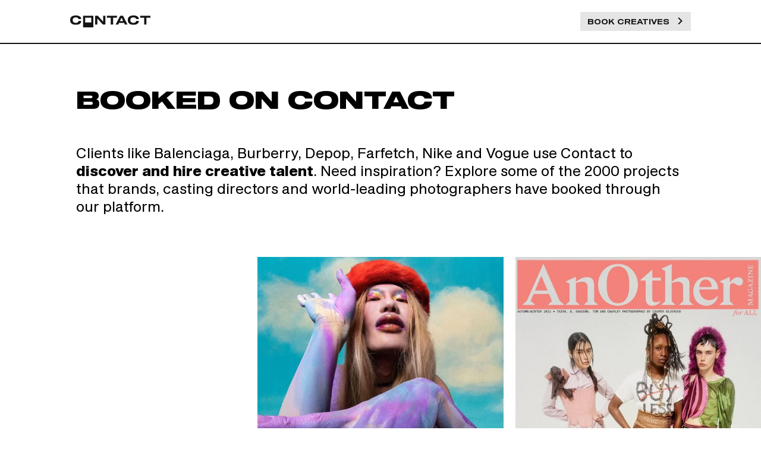

--- FILE ---
content_type: text/html; charset=utf-8
request_url: https://contact.xyz/l/booked-on-contact
body_size: 48823
content:
<!DOCTYPE html><html lang="en"><head><meta charSet="utf-8"/><meta name="viewport" content="width=device-width, initial-scale=1"/><title>Booked on Contact. Find and hire creative talent in fashion.</title><meta property="og:title" content="Booked on Contact. Find and hire creative talent in fashion."/><meta property="og:url" content="https://contact.xyz/l/booked-on-contact"/><meta name="description" content="Clients like Balenciaga, Burberry, Depop, Farfetch, Nike and Vogue use Contact to find and hire creative talent. Explore more than 2000 jobs that have been booked through our platform, and meet our amazing freelance creatives available for hire."/><meta property="og:description" content="Clients like Balenciaga, Burberry, Depop, Farfetch, Nike and Vogue use Contact to find and hire creative talent. Explore more than 2000 jobs that have been booked through our platform, and meet our amazing freelance creatives available for hire."/><meta name="twitter:description" content="Clients like Balenciaga, Burberry, Depop, Farfetch, Nike and Vogue use Contact to find and hire creative talent. Explore more than 2000 jobs that have been booked through our platform, and meet our amazing freelance creatives available for hire."/><meta name="next-head-count" content="8"/><style id="stitches">--sxs{--sxs:0 t-doJcyu}@media{:root,.t-doJcyu{--colors-black:#141414;--colors-white:#fff;--colors-grey6:#6c6c6c;--colors-grey5:#888888;--colors-grey3:#cfcfcf;--colors-grey2:#e5e5e5;--colors-grey1:#f3f3f3;--colors-green:#17C53D;--colors-red:#D32014;--colors-peach:#EA627B;--colors-orange:#F56600;--colors-purple:#E64BFF;--colors-turquoise:#B0FFEC;--colors-turquoiseDark:#228390;--colors-turquoisePale:#E2FFF8;--colors-podcast:#FF7E33;--colors-backgroundGreen:rgba(23, 197, 61, 0.05);--colors-backgroundRed:rgba(211, 32, 20, 0.05);--colors-gold:#FFBC3B;--fonts-sans:Shapiro, -apple-system, BlinkMacSystemFont, 'Segoe UI', Roboto, Helvetica, Arial, sans-serif, 'Apple Color Emoji', 'Segoe UI Emoji', 'Segoe UI Symbol';--fonts-sansWide:Shapiro Wide, -apple-system, BlinkMacSystemFont, 'Segoe UI', Roboto, Helvetica, Arial, sans-serif, 'Apple Color Emoji', 'Segoe UI Emoji', 'Segoe UI Symbol';--fonts-monospace:Menlo, monospace;--fonts-marker:permanent_markerregular;--fontSizes-12:12px;--fontSizes-14:14px;--fontSizes-16:16px;--fontSizes-18:18px;--fontSizes-20:20px;--fontSizes-24:24px;--fontSizes-30:30px;--fontSizes-40:40px;--fontSizes-48:48px;--fontSizes-64:64px;--fontWeights-regular:300;--fontWeights-medium:500;--fontWeights-bold:700;--lineHeights-18:18px;--lineHeights-22:22px;--lineHeights-24:24px;--lineHeights-26:26px;--lineHeights-30:30px;--lineHeights-32:32px;--lineHeights-46:46px;--lineHeights-48:48px;--lineHeights-52:52px;--lineHeights-70:70px;--lineHeights-none:1;--lineHeights-tight:1.1;--lineHeights-snug:1.2;--lineHeights-normal:1.5;--lineHeights-relaxed:1.625;--lineHeights-loose:2;--letterSpacings-tighter:-0.05em;--letterSpacings-tight:-0.025em;--letterSpacings-normal:0;--letterSpacings-wide:0.025em;--letterSpacings-wider:0.05em;--letterSpacings-widest:0.1em;--radii-sm:3px;--radii-md:5px;--radii-lg:10px;--radii-xl:20px;--radii-round:50%;--radii-pill:9999px;--space-0:0;--space-1:2px;--space-2:4px;--space-3:8px;--space-4:12px;--space-5:16px;--space-6:20px;--space-7:24px;--space-8:28px;--space-9:32px;--space-10:36px;--space-11:40px;--space-12:44px;--space-13:48px;--space-14:52px;--space-15:56px;--space-16:60px;--space-17:80px;--space-18:100px;--space-19:140px;--space-20:200px;--sizes-0:0;--sizes-1:2px;--sizes-2:4px;--sizes-3:8px;--sizes-4:12px;--sizes-5:16px;--sizes-6:20px;--sizes-7:24px;--sizes-8:28px;--sizes-9:32px;--sizes-10:36px;--sizes-11:40px;--sizes-12:44px;--sizes-13:48px;--sizes-14:52px;--sizes-15:56px;--sizes-16:60px;--sizes-17:80px;--sizes-18:100px;--sizes-19:140px;--sizes-20:200px;--sizes-maxWidth:1500px;--sizes-full:100%;--sizes-avatar:32px;--sizes-largeAvatar:48px;--sizes-megaAvatar:70px;--zIndices-100:100;--zIndices-200:200;--zIndices-300:300;--zIndices-400:400;--zIndices-500:500;--zIndices-501:501;--zIndices-502:502;--zIndices-999:999;--shadows-floating:0px 3px 5px rgba(0, 0, 0, 0.15);--shadows-reverseFloating:0px -3px 5px rgba(0, 0, 0, 0.15);--shadows-dropWhite:0px 6px 0px #fff;--shadows-dropBlack:0px 10px 40px rgba(0, 0, 0, 0.2);--shadows-innerDrop:inset 0 5px 8px rgba(0, 0, 0, 0.3);--shadows-subtle:0px 4px 20px rgba(0, 0, 0, 0.08);--shadows-innerShadow:inset 0px -1px 0px #CFCFCF;--shadows-outerShadow:0px 2px 0px #000000, 0px 3px 5px rgba(0, 0, 0, 0.15)}}--sxs{--sxs:2 c-gqwkJN c-cOSHUy c-jkQlLZ c-ciKXky c-hIcDxL c-bdHymb c-cJMgIp c-bXYrnh c-iBOSnL c-cgqRBU c-lesPJm c-bpOOTR c-PJLV c-bQzyIt c-iPrgxJ c-kfhnoL c-fOgIVO c-eFFVou c-cSbUoH c-cCubXn c-gIArHN c-fFUGoK c-bIjbRW c-iDzQLA c-ixrxRI c-bDsCfX c-bhcKYp}@media{.c-gqwkJN{box-sizing:border-box;display:flex}.c-cOSHUy{padding-top:var(--space-4);padding-bottom:var(--space-4);padding-left:var(--space-5);padding-right:var(--space-5);border-bottom:2px var(--colors-black) solid;z-index:var(--zIndices-999)}@media (min-width: 832px){.c-cOSHUy{padding-top:var(--space-6);padding-bottom:var(--space-6)}}.c-jkQlLZ{margin:0 auto;max-width:1100px;width:100%}@media (min-width: 1600px){.c-jkQlLZ{max-width:1450px}}.c-ciKXky{display:flex;justify-content:space-between;align-items:center}.c-bdHymb{color:var(--colors-black)}.c-bdHymb:hover{color:var(--colors-grey6)}.c-cJMgIp{display:block;width:13px;height:15px}@media (min-width: 832px){.c-cJMgIp{width:22px;height:25px}}.c-bXYrnh{font-family:var(--fonts-sans);color:var(--colors-black);font-size:var(--fontSizes-16);line-height:var(--lineHeights-26)}.c-iBOSnL{line-height:var(--lineHeights-none);margin-left:var(--space-3);font-weight:var(--fontWeights-bold);text-transform:uppercase;font-size:var(--fontSizes-12)}@media (min-width: 832px){.c-iBOSnL{font-size:var(--fontSizes-20);margin-left:var(--space-4)}}.c-cgqRBU{display:block;width:81px;height:12px}@media (min-width: 832px){.c-cgqRBU{width:135px;height:20px}}@media (min-width: 1600px){.c-cgqRBU{width:200px;height:30px}}.c-hIcDxL{display:flex;align-items:center;text-decoration:none}.c-lesPJm{box-sizing:border-box}.c-bpOOTR{border:none;cursor:pointer;font-family:var(--fonts-sansWide);font-size:var(--fontSizes-12);line-height:var(--lineHeights-16);font-weight:500;padding-left:var(--space-6);padding-right:var(--space-6);padding-top:var(--space-5);padding-bottom:var(--space-5);text-transform:uppercase;background-color:var(--colors-grey2);color:var(--colors-black)}.c-bpOOTR:hover{background-color:var(--colors-grey2);color:var(--colors-grey6)}.c-bpOOTR:active{color:var(--colors-grey6);box-shadow:var(--shadows-innerDrop)}.c-bpOOTR:disabled{color:var(--colors-grey6);cursor:not-allowed}.c-bpOOTR:disabled:hover{background-color:var(--colors-black)}.c-bpOOTR:disabled:active{background-color:var(--colors-black)}.c-bpOOTR:focus{outline:none}.c-bpOOTR{display:inline-block;text-decoration:none}.c-bQzyIt{display:grid}.c-iPrgxJ{-webkit-appearance:none;appearance:none;background-color:var(--colors-white);background-image:url("data:image/svg+xml,%3csvg xmlns='http://www.w3.org/2000/svg' viewBox='0 0 20 20' fill='none'%3e%3cpath d='M7 7l3-3 3 3m0 6l-3 3-3-3' stroke='%23a1a1aa' stroke-width='1.5' stroke-linecap='round' stroke-linejoin='round'/%3e%3c/svg%3e");background-repeat:no-repeat;background-position:right 0.5rem center;background-size:1.5em 1.5em;border:2px solid var(--colors-black);color:var(--colors-black);font-variant-numeric:tabular-nums;font-family:var(--fonts-sans);font-size:var(--fontSizes-16);line-height:var(--lineHeights-26);min-width:150px;outline:none;width:100%;height:50px;padding:var(--space-4);box-sizing:border-box}.c-iPrgxJ:focus{box-shadow:inset 0 0 0 1px var(--shadows-black)}.c-iPrgxJ:disabled{background-color:var(--colors-grey1);border-color:var(--colors-grey6);color:var(--colors-grey6);cursor:not-allowed;pointer-events:none}.c-kfhnoL{border:none;cursor:pointer;font-family:var(--fonts-sansWide);font-size:var(--fontSizes-12);line-height:var(--lineHeights-16);font-weight:500;padding-left:var(--space-6);padding-right:var(--space-6);padding-top:var(--space-5);padding-bottom:var(--space-5);text-transform:uppercase;background-color:var(--colors-grey2);color:var(--colors-black)}.c-kfhnoL:hover{background-color:var(--colors-grey2);color:var(--colors-grey6)}.c-kfhnoL:active{color:var(--colors-grey6);box-shadow:var(--shadows-innerDrop)}.c-kfhnoL:disabled{color:var(--colors-grey6);cursor:not-allowed}.c-kfhnoL:disabled:hover{background-color:var(--colors-black)}.c-kfhnoL:disabled:active{background-color:var(--colors-black)}.c-kfhnoL:focus{outline:none}.c-fOgIVO{background-image:url(/_next/static/media/patterend-background.dfc532c4.svg)}.c-eFFVou{border-top-color:var(--colors-grey1);border-top-width:4px;border-top-style:solid;padding-top:var(--space-10);padding-bottom:var(--space-10);flex:1 1 0%}@media (min-width: 1024px){.c-eFFVou{padding-top:72px;padding-bottom:72px}}@media (min-width: 1200px){.c-eFFVou{padding-top:106px;padding-bottom:106px}}.c-cSbUoH{padding-bottom:var(--space-6)}.c-cCubXn{list-style-type:none;margin:0;padding:0}.c-gIArHN{padding-top:var(--space-3);padding-bottom:var(--space-3)}.c-fFUGoK{text-decoration:none;color:var(--colors-grey6)}.c-bIjbRW{margin-top:var(--space-10);flex-direction:column-reverse;justify-content:space-between}@media (min-width: 1024px){.c-bIjbRW{flex-direction:row;margin-top:80px}}.c-iDzQLA{color:var(--colors-grey6);font-size:var(--fontSizes-14)}.c-ixrxRI{flex-direction:column}@media (min-width: 1024px){.c-ixrxRI{flex-direction:row}}.c-bDsCfX{margin-bottom:var(--space-5)}@media (min-width: 1024px){.c-bDsCfX{margin-left:var(--space-5);margin-bottom:0}}.c-bhcKYp{text-decoration:none;display:flex}}--sxs{--sxs:3 c-jkQlLZ-leQwCF-variant-gutter c-bpOOTR-gHVeHQ-variant-primary c-bpOOTR-leyqeo-variant-secondary c-bXYrnh-jJtLyn-variant-h2 c-bXYrnh-fPSeYF-color-white c-kfhnoL-gHVeHQ-variant-primary c-bXYrnh-fgNtzr-variant-h3 c-bXYrnh-cdkvCn-variant-meta}@media{.c-jkQlLZ-leQwCF-variant-gutter{padding-left:var(--space-6);padding-right:var(--space-6)}@media (min-width: 640px){.c-jkQlLZ-leQwCF-variant-gutter{padding-left:var(--space-7);padding-right:var(--space-7)}}@media (min-width: 832px){.c-jkQlLZ-leQwCF-variant-gutter{padding-left:var(--space-8);padding-right:var(--space-8)}}.c-bpOOTR-gHVeHQ-variant-primary{background-color:var(--colors-black);color:var(--colors-white)}.c-bpOOTR-gHVeHQ-variant-primary:hover{background-color:var(--colors-grey6);color:var(--colors-white)}.c-bpOOTR-gHVeHQ-variant-primary:active{background-color:var(--colors-grey6);color:var(--colors-white);box-shadow:var(--shadows-innerDrop)}.c-bpOOTR-gHVeHQ-variant-primary:disabled{background-color:var(--colors-grey6);color:var(--colors-grey3);pointer-events:none}.c-bpOOTR-leyqeo-variant-secondary{color:var(--colors-black);background-color:var(--colors-grey1)}.c-bXYrnh-jJtLyn-variant-h2{font-size:var(--fontSizes-24);line-height:var(--lineHeights-32);font-family:var(--fonts-sansWide);font-weight:var(--fontWeights-bold);text-transform:uppercase}.c-bXYrnh-fPSeYF-color-white{color:var(--colors-white)}.c-kfhnoL-gHVeHQ-variant-primary{background-color:var(--colors-black);color:var(--colors-white)}.c-kfhnoL-gHVeHQ-variant-primary:hover{background-color:var(--colors-grey6);color:var(--colors-white)}.c-kfhnoL-gHVeHQ-variant-primary:active{background-color:var(--colors-grey6);color:var(--colors-white);box-shadow:var(--shadows-innerDrop)}.c-kfhnoL-gHVeHQ-variant-primary:disabled{background-color:var(--colors-grey6);color:var(--colors-grey3);pointer-events:none}.c-bXYrnh-fgNtzr-variant-h3{font-size:var(--fontSizes-18);line-height:var(--lineHeights-24);font-family:var(--fonts-sansWide);font-weight:var(--fontWeights-bold);text-transform:uppercase}.c-bXYrnh-cdkvCn-variant-meta{font-size:var(--fontSizes-14);line-height:var(--lineHeights-22)}}--sxs{--sxs:4 c-bXYrnh-duBpxf-variant-h1}@media{@media (min-width: 832px){.c-bXYrnh-duBpxf-variant-h1{font-size:var(--fontSizes-40);line-height:var(--lineHeights-48);font-family:var(--fonts-sansWide);font-weight:var(--fontWeights-bold);text-transform:uppercase}}}--sxs{--sxs:6 c-gqwkJN-ihMsBqn-css c-cOSHUy-iPJLV-css c-jkQlLZ-iPJLV-css c-gqwkJN-idNeOEn-css c-gqwkJN-ieYiMVu-css c-gqwkJN-igtTXzk-css c-lesPJm-ibuaEyr-css c-bpOOTR-ifJrRuP-css c-PJLV-ilosXlf-css c-lesPJm-iAsWAM-css c-bQzyIt-iiJhXFm-css c-PJLV-icRzBqQ-css c-PJLV-icsPlDg-css c-PJLV-iiZDkQY-css c-bXYrnh-ieNdSdU-css c-bQzyIt-iZMyzW-css c-gqwkJN-igoDwCE-css c-bXYrnh-icQFdVt-css c-gqwkJN-iczouOI-css c-gqwkJN-ioBAfd-css c-kfhnoL-ibDHDRj-css c-lesPJm-ijcnrhv-css c-bQzyIt-igGDDNn-css c-fFUGoK-ifFUGoK-css c-PJLV-igyinzs-css c-bXYrnh-ifawirw-css}@media{.c-gqwkJN-ihMsBqn-css{flex-direction:column;align-items:stretch;justify-content:stretch;min-height:100vh}.c-gqwkJN-idNeOEn-css{align-items:center}@media (min-width: 1200px){.c-gqwkJN-idNeOEn-css{display:none}}.c-gqwkJN-ieYiMVu-css{align-items:center;display:none}@media (min-width: 1200px){.c-gqwkJN-ieYiMVu-css{display:block}}.c-gqwkJN-igtTXzk-css{justify-content:space-between;gap:var(--space-7)}@media (min-width: 1200px){.c-lesPJm-ibuaEyr-css{margin-left:var(--space-7)}}.c-bpOOTR-ifJrRuP-css{padding-left:var(--space-4);padding-right:var(--space-4);padding-top:var(--space-3);padding-bottom:var(--space-3)}.c-PJLV-ilosXlf-css{width:12px;height:12px;margin-left:var(--space-4)}.c-lesPJm-iAsWAM-css{display:inline-block}.c-bQzyIt-iiJhXFm-css{grid-template-columns:1fr 1fr;gap:var(--space-0)}@media (min-width: 832px){.c-bQzyIt-iiJhXFm-css{grid-template-columns:1fr 1fr 1fr 1fr 1fr 1fr}}.c-bQzyIt-iiJhXFm-css{background-color:var(---white);justify-items:center}.c-PJLV-icRzBqQ-css{width:80px;height:80px;align-self:center}.c-PJLV-icsPlDg-css{width:100px;height:100px;align-self:center}.c-PJLV-iiZDkQY-css{width:120px;height:120px;align-self:center}.c-bXYrnh-ieNdSdU-css{margin-bottom:var(--space-8)}@media (min-width: 832px){.c-bXYrnh-ieNdSdU-css{margin-bottom:var(--space-10)}}.c-bQzyIt-iZMyzW-css{grid-template-columns:1fr;gap:var(--space-8)}@media (min-width: 832px){.c-bQzyIt-iZMyzW-css{grid-template-columns:1fr 1fr}}@media (min-width: 1024px){.c-bQzyIt-iZMyzW-css{grid-template-columns:1fr 1fr 1fr 1fr}}.c-gqwkJN-igoDwCE-css{justify-content:space-between;align-items:flex-end;margin-top:var(--space-0)}.c-bXYrnh-icQFdVt-css{font-weight:bold;margin-left:}.c-gqwkJN-iczouOI-css{position:relative;align-items:center}.c-gqwkJN-ioBAfd-css{align-self:end}.c-kfhnoL-ibDHDRj-css{border:2px var(--colors-white) solid;width:100%}.c-lesPJm-ijcnrhv-css{margin-top:var(--space-5)}.c-bQzyIt-igGDDNn-css{align-items:baseline;grid-template-columns:repeat(1, 1fr);gap:var(--space-10)}@media (min-width: 832px){.c-bQzyIt-igGDDNn-css{grid-template-columns:repeat(2, 1fr)}}@media (min-width: 1024px){.c-bQzyIt-igGDDNn-css{grid-template-columns:repeat(4, 1fr)}}.c-fFUGoK-ifFUGoK-css{text-decoration:none;color:var(--colors-grey6)}.c-PJLV-igyinzs-css{width:20px;height:20px}.c-bXYrnh-ifawirw-css{margin-left:var(--space-2)}}</style><meta charSet="utf-8"/><meta name="theme-color" content="#000000"/><meta name="og:site_name" content="Contact"/><meta property="og:type" content="profile"/><meta property="og:locale" content="en_GB"/><link rel="icon" type="image/png" href="/favicon-16x16.png" sizes="16x16"/><link rel="icon" type="image/png" href="/favicon-32x32.png" sizes="32x32"/><link rel="icon" type="image/png" href="/favicon-96x96.png" sizes="96x96"/><link rel="shortcut icon" href="/favicon.ico"/><link rel="apple-touch-icon" href="/apple-touch-icon.png"/><link rel="preload" href="/_next/static/css/0000b62aeb3a0d69.css" as="style"/><link rel="stylesheet" href="/_next/static/css/0000b62aeb3a0d69.css" data-n-g=""/><noscript data-n-css=""></noscript><script defer="" nomodule="" src="/_next/static/chunks/polyfills-c67a75d1b6f99dc8.js"></script><script src="/_next/static/chunks/webpack-cb7634a8b6194820.js" defer=""></script><script src="/_next/static/chunks/framework-5f4595e5518b5600.js" defer=""></script><script src="/_next/static/chunks/main-c52c9402a67f7413.js" defer=""></script><script src="/_next/static/chunks/pages/_app-aa1093bc797b3e61.js" defer=""></script><script src="/_next/static/chunks/29107295-fbcfe2172188e46f.js" defer=""></script><script src="/_next/static/chunks/362-5e584d4720d46c96.js" defer=""></script><script src="/_next/static/chunks/865-1367dde0e8e87605.js" defer=""></script><script src="/_next/static/chunks/202-b3fb0c050df1d853.js" defer=""></script><script src="/_next/static/chunks/78-9f333d1a982349b7.js" defer=""></script><script src="/_next/static/chunks/859-08ee7d42e63ee7ec.js" defer=""></script><script src="/_next/static/chunks/294-3ff68b0f7406fa84.js" defer=""></script><script src="/_next/static/chunks/pages/l/%5B%5B...page%5D%5D-dc8c454f1d2dd01a.js" defer=""></script><script src="/_next/static/Rdn0DVPzmLYwF2ftUx1WM/_buildManifest.js" defer=""></script><script src="/_next/static/Rdn0DVPzmLYwF2ftUx1WM/_ssgManifest.js" defer=""></script></head><body><div id="__next" data-reactroot=""><div class="c-gqwkJN c-gqwkJN-ihMsBqn-css"><div class="c-cOSHUy c-cOSHUy-iPJLV-css"><div class="c-jkQlLZ c-ciKXky c-jkQlLZ-leQwCF-variant-gutter c-jkQlLZ-iPJLV-css"><a class="c-bdHymb c-hIcDxL" href="https://contact.xyz"><div class="c-gqwkJN c-gqwkJN-idNeOEn-css"><svg viewBox="0 0 24 27" fill="none" xmlns="http://www.w3.org/2000/svg" class="c-cJMgIp"><title>Back to homepage</title><path d="M19.2 4.74698V15.5972H4.8V4.74698H19.2ZM24 0H0V27H24V0Z" fill="#141414"></path></svg><div class="c-bXYrnh c-iBOSnL">Back to homepage</div></div><div class="c-gqwkJN c-gqwkJN-ieYiMVu-css"><svg viewBox="0 0 135 20" fill="none" xmlns="http://www.w3.org/2000/svg" class="c-cgqRBU"><title>Back to homepage</title><path fill-rule="evenodd" clip-rule="evenodd" d="M14.0327 6.03637C13.8874 4.61818 12.4897 3.16364 9.47616 3.16364C6.17221 3.16364 4.26609 4.78182 4.26609 7.81818C4.26609 10.8546 6.15406 12.4727 9.47616 12.4727C12.4897 12.4727 13.8874 11.0546 14.0146 9.29088H18.6618C18.5711 13.3091 15.249 15.6182 9.47616 15.6182C3.72148 15.6182 0 13.1273 0 7.80001C0 2.47273 3.72148 0 9.47616 0C15.2671 0 18.4803 2.3091 18.6255 6.03637H14.0327ZM59.235 0.436358V15.1636H54.8963L45.8922 5.12727H45.7833V15.1636H42.0799V0.436358H46.5094L55.4228 10.3636H55.5317V0.436358H59.235ZM72.1604 3.63636H78.732L78.7502 0.436358H61.7221V3.63636H68.2937V15.1818H72.1604V3.63636ZM90.7312 12.491H82.1992L80.856 15.1818H76.5717L84.16 0.454556H88.8256L96.3776 15.1818H92.0752L90.7312 12.491ZM83.6696 9.52728H89.2608C87.5184 6.00002 86.52 3.85456 86.52 3.85456H86.4112C86.4112 3.85456 85.3944 6.00002 83.6696 9.52728ZM106.398 3.16364C109.411 3.16364 110.81 4.61818 110.954 6.03637H115.547C115.402 2.30909 112.189 0 106.398 0C100.643 0 96.904 2.52727 96.904 7.83637C96.904 13.1454 100.625 15.6364 106.38 15.6364C112.171 15.6364 115.474 13.3273 115.584 9.29088H110.936C110.81 11.0546 109.411 12.4727 106.398 12.4727C103.076 12.4727 101.188 10.8546 101.188 7.81818C101.188 4.78182 103.094 3.16364 106.398 3.16364ZM134.881 3.63636H128.31V15.1818H124.442V3.63636H117.871V0.436358H134.881V3.63636ZM35.5266 11.7273V3.87272H25.2334V11.7273H35.5266ZM21.8025 0.436358H38.9576V20H21.8025V0.436358Z" fill="#141414"></path></svg></div></a><div class="c-gqwkJN c-gqwkJN-igtTXzk-css"><div class="c-lesPJm c-lesPJm-ibuaEyr-css"><span href="https://contact.xyz/jobs/new/shortlist" class="c-bpOOTR c-bpOOTR-ifJrRuP-css">Book Creatives<svg viewBox="0 0 30 30" fill="none" xmlns="http://www.w3.org/2000/svg" class="c-PJLV c-PJLV-ilosXlf-css"><path d="M9.6625 0.625L6.125 4.16125L17.7987 15.63L6.125 27.0887L9.6625 30.625L24.875 15.63L9.6625 0.625Z" fill="#141414"></path></svg></span></div></div></div></div><main class="c-PJLV"><div class="c-lesPJm"><div class="builder-component builder-component-06e78811c4c3481e8c6ce30ff8451715" data-name="page" data-source="Rendered by Builder.io"><div class="builder-content" builder-content-id="06e78811c4c3481e8c6ce30ff8451715" builder-model="page"><div data-builder-component="page" data-builder-content-id="06e78811c4c3481e8c6ce30ff8451715"><style data-emotion-css="h47494">.css-h47494{display:-webkit-box;display:-webkit-flex;display:-ms-flexbox;display:flex;-webkit-flex-direction:column;-ms-flex-direction:column;flex-direction:column;-webkit-align-items:stretch;-webkit-box-align:stretch;-ms-flex-align:stretch;align-items:stretch;}</style><div class="builder-blocks css-h47494" builder-type="blocks"><style data-emotion-css="8vs3cs">.css-8vs3cs.builder-block{display:-webkit-box;display:-webkit-flex;display:-ms-flexbox;display:flex;-webkit-flex-direction:column;-ms-flex-direction:column;flex-direction:column;position:relative;-webkit-flex-shrink:0;-ms-flex-negative:0;flex-shrink:0;box-sizing:border-box;padding-left:0px;padding-right:0px;padding-top:50px;padding-bottom:50px;width:100vw;-webkit-align-self:stretch;-ms-flex-item-align:stretch;align-self:stretch;margin-left:calc(50% - 50vw);margin-right:auto;}@media only screen and (max-width:991px){.css-8vs3cs.builder-block{width:auto;-webkit-align-self:center;-ms-flex-item-align:center;align-self:center;}}</style><div class="builder-block builder-8d8449d4cb05473dac6999bf00ac561b builder-has-component css-8vs3cs" builder-id="builder-8d8449d4cb05473dac6999bf00ac561b"><style data-emotion-css="mo9gz5">.css-mo9gz5{width:100%;-webkit-align-self:stretch;-ms-flex-item-align:stretch;align-self:stretch;-webkit-box-flex:1;-webkit-flex-grow:1;-ms-flex-positive:1;flex-grow:1;box-sizing:border-box;max-width:1555px;display:-webkit-box;display:-webkit-flex;display:-ms-flexbox;display:flex;-webkit-flex-direction:column;-ms-flex-direction:column;flex-direction:column;-webkit-align-items:stretch;-webkit-box-align:stretch;-ms-flex-align:stretch;align-items:stretch;margin-left:auto;margin-right:auto;}</style><section class="css-mo9gz5"><style data-emotion-css="v1urb3">.css-v1urb3.builder-block{display:-webkit-box;display:-webkit-flex;display:-ms-flexbox;display:flex;-webkit-flex-direction:column;-ms-flex-direction:column;flex-direction:column;position:relative;-webkit-flex-shrink:0;-ms-flex-negative:0;flex-shrink:0;box-sizing:border-box;margin-top:20px;line-height:30px;height:auto;text-align:left;margin-left:10%;font-size:24px;margin-right:auto;margin-bottom:0px;padding-right:0px;-webkit-text-decoration:none;text-decoration:none;pointer-events:auto;width:80%;-webkit-align-self:center;-ms-flex-item-align:center;align-self:center;}@media only screen and (max-width:640px){.css-v1urb3.builder-block{margin-left:20px;margin-right:20px;width:auto;-webkit-align-self:stretch;-ms-flex-item-align:stretch;align-self:stretch;}}</style><div class="builder-block builder-1a896b90796543d996e5bbd3dee089d2 builder-has-component css-v1urb3" builder-id="builder-1a896b90796543d996e5bbd3dee089d2"><style data-emotion-css="1qggkls">.css-1qggkls{outline:none;}.css-1qggkls p:first-of-type,.css-1qggkls .builder-paragraph:first-of-type{margin:0;}.css-1qggkls > p,.css-1qggkls .builder-paragraph{color:inherit;line-height:inherit;-webkit-letter-spacing:inherit;-moz-letter-spacing:inherit;-ms-letter-spacing:inherit;letter-spacing:inherit;font-weight:inherit;font-size:inherit;text-align:inherit;font-family:inherit;}</style><span class="builder-text css-1qggkls"><h1><strong style="color: rgb(0, 0, 0); background-color: transparent;">BOOKED ON CONTACT</strong></h1></span></div><style data-emotion-css="3xhjmg">.css-3xhjmg.builder-block{display:-webkit-box;display:-webkit-flex;display:-ms-flexbox;display:flex;-webkit-flex-direction:column;-ms-flex-direction:column;flex-direction:column;position:relative;-webkit-flex-shrink:0;-ms-flex-negative:0;flex-shrink:0;box-sizing:border-box;margin-top:50px;line-height:30px;height:auto;text-align:left;margin-left:10%;font-size:24px;margin-right:auto;margin-bottom:0px;padding-right:0px;-webkit-text-decoration:none;text-decoration:none;pointer-events:auto;width:80%;}@media only screen and (max-width:640px){.css-3xhjmg.builder-block{margin-left:20px;margin-right:20px;width:auto;-webkit-align-self:stretch;-ms-flex-item-align:stretch;align-self:stretch;margin-top:32px;}}</style><div class="builder-block builder-10870597b17d443691456d34835f2ca6 builder-has-component css-3xhjmg" builder-id="builder-10870597b17d443691456d34835f2ca6"><span class="builder-text css-1qggkls"><p>Clients like Balenciaga, Burberry, Depop, Farfetch, Nike and Vogue use Contact to <strong>discover and hire creative talent</strong>. Need inspiration? Explore some of the 2000 projects that brands, casting directors and world-leading photographers have booked through our platform.</p></span></div></section></div><style data-emotion-css="9aovq">.css-9aovq.builder-block{position:relative;-webkit-flex-shrink:0;-ms-flex-negative:0;flex-shrink:0;box-sizing:border-box;margin-bottom:34px;background-color:rgba(255,255,255,1);padding-bottom:30px;display:-webkit-box;display:-webkit-flex;display:-ms-flexbox;display:flex;-webkit-flex-direction:column;-ms-flex-direction:column;flex-direction:column;-webkit-align-items:stretch;-webkit-box-align:stretch;-ms-flex-align:stretch;align-items:stretch;opacity:0;-webkit-transform:translate3d(0,20px,0);-ms-transform:translate3d(0,20px,0);transform:translate3d(0,20px,0);}</style><div class="builder-block builder-ef50e8d1ec924876996fe589a75a04a4 builder-has-component css-9aovq" builder-id="builder-ef50e8d1ec924876996fe589a75a04a4"><style data-emotion-css="1fuo4gk">.css-1fuo4gk{display:-webkit-box;display:-webkit-flex;display:-ms-flexbox;display:flex;}@media (max-width:991px){.css-1fuo4gk{-webkit-flex-direction:column;-ms-flex-direction:column;flex-direction:column;-webkit-align-items:stretch;-webkit-box-align:stretch;-ms-flex-align:stretch;align-items:stretch;}}</style><div class="builder-columns css-1fuo4gk"><style data-emotion-css="4qdggo">.css-4qdggo{display:-webkit-box;display:-webkit-flex;display:-ms-flexbox;display:flex;-webkit-flex-direction:column;-ms-flex-direction:column;flex-direction:column;-webkit-align-items:stretch;-webkit-box-align:stretch;-ms-flex-align:stretch;align-items:stretch;line-height:normal;width:calc(33.333333333333336% - 13.333333333333334px);margin-left:0;}.css-4qdggo > .builder-blocks{-webkit-box-flex:1;-webkit-flex-grow:1;-ms-flex-positive:1;flex-grow:1;}@media (max-width:991px){.css-4qdggo{width:100%;margin-left:0;}}</style><div class="builder-column css-4qdggo"><div class="builder-blocks builder-blocks-child css-h47494" builder-type="blocks" builder-parent-id="builder-ef50e8d1ec924876996fe589a75a04a4"><div class="builder-block builder-2f5abc16f9b6478f843b1898e2035308 css-0" builder-id="builder-2f5abc16f9b6478f843b1898e2035308"><style data-emotion-css="10gcjt4">.css-10gcjt4.builder-block{display:-webkit-box;display:-webkit-flex;display:-ms-flexbox;display:flex;-webkit-flex-direction:column;-ms-flex-direction:column;flex-direction:column;position:relative;-webkit-flex-shrink:0;-ms-flex-negative:0;flex-shrink:0;box-sizing:border-box;margin-top:20px;min-height:20px;min-width:20px;width:100%;}</style><div class="builder-block builder-0aaec00f8eae4306b500f2240e79724f css-10gcjt4" builder-id="builder-0aaec00f8eae4306b500f2240e79724f"><style data-emotion-css="79elbk">.css-79elbk{position:relative;}</style><div class="css-79elbk"><style data-emotion-css="cz4v3a">.css-cz4v3a{width:100%;height:100%;object-fit:cover;object-position:center;z-index:2;border-radius:1px;position:absolute;}</style><video autoplay="" muted="" loop="" class="builder-video css-cz4v3a"></video><style data-emotion-css="1fj2kn1">.css-1fj2kn1{width:100%;padding-top:70.04048582995948%;pointer-events:none;font-size:0;}</style><div class="css-1fj2kn1"></div></div></div><style data-emotion-css="1lagqp">.css-1lagqp.builder-block{display:-webkit-box;display:-webkit-flex;display:-ms-flexbox;display:flex;-webkit-flex-direction:column;-ms-flex-direction:column;flex-direction:column;position:relative;-webkit-flex-shrink:0;-ms-flex-negative:0;flex-shrink:0;box-sizing:border-box;margin-top:20px;line-height:normal;height:auto;text-align:left;font-family:"Shapiro Wide",sans-serif;pointer-events:auto;-webkit-text-decoration:none;text-decoration:none;color:rgba(0,0,0,1);margin-left:5px;margin-right:5px;font-size:14px;}</style><div _newProperty="" class="builder-block builder-5a3ba23537fe4190a521a02683e2f2cc builder-has-component css-1lagqp" builder-id="builder-5a3ba23537fe4190a521a02683e2f2cc"><span class="builder-text css-1qggkls"><p><strong>21 models</strong> booked on Contact for Mango x Camille Charrière</p></span></div><style data-emotion-css="1meh3v0">.css-1meh3v0.builder-block{display:-webkit-box;display:-webkit-flex;display:-ms-flexbox;display:flex;-webkit-flex-direction:column;-ms-flex-direction:column;flex-direction:column;position:relative;-webkit-flex-shrink:0;-ms-flex-negative:0;flex-shrink:0;box-sizing:border-box;margin-top:20px;width:100%;min-height:20px;min-width:20px;overflow:hidden;cursor:pointer;pointer-events:auto;}</style><a href="https://contact.xyz/talent/jabari-king" class="builder-block builder-64cdf5de1a474166b94f79bd7c5e9113 css-1meh3v0" builder-id="builder-64cdf5de1a474166b94f79bd7c5e9113"><picture><source srcSet="https://cdn.builder.io/api/v1/image/assets%2F3a4a90a3b35c4b44a923b538217c5c34%2F66d8614ce0514bf3b86236c811b9b1f5?format=webp&amp;width=100 100w, https://cdn.builder.io/api/v1/image/assets%2F3a4a90a3b35c4b44a923b538217c5c34%2F66d8614ce0514bf3b86236c811b9b1f5?format=webp&amp;width=200 200w, https://cdn.builder.io/api/v1/image/assets%2F3a4a90a3b35c4b44a923b538217c5c34%2F66d8614ce0514bf3b86236c811b9b1f5?format=webp&amp;width=400 400w, https://cdn.builder.io/api/v1/image/assets%2F3a4a90a3b35c4b44a923b538217c5c34%2F66d8614ce0514bf3b86236c811b9b1f5?format=webp&amp;width=800 800w, https://cdn.builder.io/api/v1/image/assets%2F3a4a90a3b35c4b44a923b538217c5c34%2F66d8614ce0514bf3b86236c811b9b1f5?format=webp&amp;width=1200 1200w, https://cdn.builder.io/api/v1/image/assets%2F3a4a90a3b35c4b44a923b538217c5c34%2F66d8614ce0514bf3b86236c811b9b1f5?format=webp&amp;width=1600 1600w, https://cdn.builder.io/api/v1/image/assets%2F3a4a90a3b35c4b44a923b538217c5c34%2F66d8614ce0514bf3b86236c811b9b1f5?format=webp&amp;width=2000 2000w, https://cdn.builder.io/api/v1/image/assets%2F3a4a90a3b35c4b44a923b538217c5c34%2F66d8614ce0514bf3b86236c811b9b1f5?format=webp&amp;width=654 654w, https://cdn.builder.io/api/v1/image/assets%2F3a4a90a3b35c4b44a923b538217c5c34%2F66d8614ce0514bf3b86236c811b9b1f5?format=webp&amp;width=638 638w, https://cdn.builder.io/api/v1/image/assets%2F3a4a90a3b35c4b44a923b538217c5c34%2F66d8614ce0514bf3b86236c811b9b1f5?format=webp&amp;width=320 320w" type="image/webp"/><style data-emotion-css="12153wi">.css-12153wi{opacity:1;-webkit-transition:opacity 0.2s ease-in-out;transition:opacity 0.2s ease-in-out;object-fit:cover;object-position:center;position:absolute;height:100%;width:100%;left:0;top:0;}</style><img alt="Book models online like Jabari King for Pangaia" loading="lazy" class="builder-image css-12153wi" src="https://cdn.builder.io/api/v1/image/assets%2F3a4a90a3b35c4b44a923b538217c5c34%2F66d8614ce0514bf3b86236c811b9b1f5?width=654" srcSet="https://cdn.builder.io/api/v1/image/assets%2F3a4a90a3b35c4b44a923b538217c5c34%2F66d8614ce0514bf3b86236c811b9b1f5?width=100 100w, https://cdn.builder.io/api/v1/image/assets%2F3a4a90a3b35c4b44a923b538217c5c34%2F66d8614ce0514bf3b86236c811b9b1f5?width=200 200w, https://cdn.builder.io/api/v1/image/assets%2F3a4a90a3b35c4b44a923b538217c5c34%2F66d8614ce0514bf3b86236c811b9b1f5?width=400 400w, https://cdn.builder.io/api/v1/image/assets%2F3a4a90a3b35c4b44a923b538217c5c34%2F66d8614ce0514bf3b86236c811b9b1f5?width=800 800w, https://cdn.builder.io/api/v1/image/assets%2F3a4a90a3b35c4b44a923b538217c5c34%2F66d8614ce0514bf3b86236c811b9b1f5?width=1200 1200w, https://cdn.builder.io/api/v1/image/assets%2F3a4a90a3b35c4b44a923b538217c5c34%2F66d8614ce0514bf3b86236c811b9b1f5?width=1600 1600w, https://cdn.builder.io/api/v1/image/assets%2F3a4a90a3b35c4b44a923b538217c5c34%2F66d8614ce0514bf3b86236c811b9b1f5?width=2000 2000w, https://cdn.builder.io/api/v1/image/assets%2F3a4a90a3b35c4b44a923b538217c5c34%2F66d8614ce0514bf3b86236c811b9b1f5?width=654 654w, https://cdn.builder.io/api/v1/image/assets%2F3a4a90a3b35c4b44a923b538217c5c34%2F66d8614ce0514bf3b86236c811b9b1f5?width=638 638w, https://cdn.builder.io/api/v1/image/assets%2F3a4a90a3b35c4b44a923b538217c5c34%2F66d8614ce0514bf3b86236c811b9b1f5?width=320 320w" sizes="(max-width: 638px) 100vw,  (max-width: 998px) 33vw, 47vw"/></picture><style data-emotion-css="1l836s8">.css-1l836s8{width:100%;padding-top:129.5%;pointer-events:none;font-size:0;}</style><div class="builder-image-sizer css-1l836s8"> </div></a><style data-emotion-css="14iyk1b">.css-14iyk1b.builder-block{display:-webkit-box;display:-webkit-flex;display:-ms-flexbox;display:flex;-webkit-flex-direction:column;-ms-flex-direction:column;flex-direction:column;position:relative;-webkit-flex-shrink:0;-ms-flex-negative:0;flex-shrink:0;box-sizing:border-box;margin-top:20px;line-height:normal;height:auto;text-align:left;font-family:"Shapiro Wide",sans-serif;cursor:pointer;pointer-events:auto;-webkit-text-decoration:none;text-decoration:none;color:rgba(0,0,0,1);margin-left:5px;margin-right:5px;font-size:14px;}</style><a _newProperty="" href="https://contact.xyz/talent/jabari-king" target="_blank" class="builder-block builder-73978a87bff84f898af27c7c1b396728 builder-has-component css-14iyk1b" builder-id="builder-73978a87bff84f898af27c7c1b396728"><span class="builder-text css-1qggkls"><p>Model <strong>Jabari King</strong> for Pangaia</p></span></a><a href="https://contact.xyz/talent/nathan-singh-8994788d-e33b-446f-8bf7-4ca0186b19a4" target="_blank" class="builder-block builder-b3f6d9aa9a8c46789ba0c4c419da5ec3 css-1meh3v0" builder-id="builder-b3f6d9aa9a8c46789ba0c4c419da5ec3"><picture><source srcSet="https://cdn.builder.io/api/v1/image/assets%2F3a4a90a3b35c4b44a923b538217c5c34%2F09d6eb438367406399b77f1292953700?format=webp&amp;width=100 100w, https://cdn.builder.io/api/v1/image/assets%2F3a4a90a3b35c4b44a923b538217c5c34%2F09d6eb438367406399b77f1292953700?format=webp&amp;width=200 200w, https://cdn.builder.io/api/v1/image/assets%2F3a4a90a3b35c4b44a923b538217c5c34%2F09d6eb438367406399b77f1292953700?format=webp&amp;width=400 400w, https://cdn.builder.io/api/v1/image/assets%2F3a4a90a3b35c4b44a923b538217c5c34%2F09d6eb438367406399b77f1292953700?format=webp&amp;width=800 800w, https://cdn.builder.io/api/v1/image/assets%2F3a4a90a3b35c4b44a923b538217c5c34%2F09d6eb438367406399b77f1292953700?format=webp&amp;width=1200 1200w, https://cdn.builder.io/api/v1/image/assets%2F3a4a90a3b35c4b44a923b538217c5c34%2F09d6eb438367406399b77f1292953700?format=webp&amp;width=1600 1600w, https://cdn.builder.io/api/v1/image/assets%2F3a4a90a3b35c4b44a923b538217c5c34%2F09d6eb438367406399b77f1292953700?format=webp&amp;width=2000 2000w, https://cdn.builder.io/api/v1/image/assets%2F3a4a90a3b35c4b44a923b538217c5c34%2F09d6eb438367406399b77f1292953700?format=webp&amp;width=654 654w, https://cdn.builder.io/api/v1/image/assets%2F3a4a90a3b35c4b44a923b538217c5c34%2F09d6eb438367406399b77f1292953700?format=webp&amp;width=638 638w, https://cdn.builder.io/api/v1/image/assets%2F3a4a90a3b35c4b44a923b538217c5c34%2F09d6eb438367406399b77f1292953700?format=webp&amp;width=320 320w" type="image/webp"/></picture><style data-emotion-css="1hn4srr">.css-1hn4srr{width:100%;padding-top:105.89999999999999%;pointer-events:none;font-size:0;}</style><div class="builder-image-sizer css-1hn4srr"> </div></a><a _newProperty="" href="https://contact.xyz/talent/nathan-singh-8994788d-e33b-446f-8bf7-4ca0186b19a4" target="_blank" class="builder-block builder-896d0f7525234504a98f3db633cc579c builder-has-component css-14iyk1b" builder-id="builder-896d0f7525234504a98f3db633cc579c"><span class="builder-text css-1qggkls"><p>Willie Jones for tmrw mag shot by photographer <strong>Nathan Singh</strong></p></span></a><a href="https://contact.xyz/talent/mia-mcgrath" target="_blank" class="builder-block builder-9a8a6a8312574c1d8f58df875bb3d021 css-1meh3v0" builder-id="builder-9a8a6a8312574c1d8f58df875bb3d021"><picture><source srcSet="https://cdn.builder.io/api/v1/image/assets%2F3a4a90a3b35c4b44a923b538217c5c34%2F97bab7a99e9d4aa0a0482ab594a8bdb7?format=webp&amp;width=100 100w, https://cdn.builder.io/api/v1/image/assets%2F3a4a90a3b35c4b44a923b538217c5c34%2F97bab7a99e9d4aa0a0482ab594a8bdb7?format=webp&amp;width=200 200w, https://cdn.builder.io/api/v1/image/assets%2F3a4a90a3b35c4b44a923b538217c5c34%2F97bab7a99e9d4aa0a0482ab594a8bdb7?format=webp&amp;width=400 400w, https://cdn.builder.io/api/v1/image/assets%2F3a4a90a3b35c4b44a923b538217c5c34%2F97bab7a99e9d4aa0a0482ab594a8bdb7?format=webp&amp;width=800 800w, https://cdn.builder.io/api/v1/image/assets%2F3a4a90a3b35c4b44a923b538217c5c34%2F97bab7a99e9d4aa0a0482ab594a8bdb7?format=webp&amp;width=1200 1200w, https://cdn.builder.io/api/v1/image/assets%2F3a4a90a3b35c4b44a923b538217c5c34%2F97bab7a99e9d4aa0a0482ab594a8bdb7?format=webp&amp;width=1600 1600w, https://cdn.builder.io/api/v1/image/assets%2F3a4a90a3b35c4b44a923b538217c5c34%2F97bab7a99e9d4aa0a0482ab594a8bdb7?format=webp&amp;width=2000 2000w, https://cdn.builder.io/api/v1/image/assets%2F3a4a90a3b35c4b44a923b538217c5c34%2F97bab7a99e9d4aa0a0482ab594a8bdb7?format=webp&amp;width=654 654w, https://cdn.builder.io/api/v1/image/assets%2F3a4a90a3b35c4b44a923b538217c5c34%2F97bab7a99e9d4aa0a0482ab594a8bdb7?format=webp&amp;width=638 638w, https://cdn.builder.io/api/v1/image/assets%2F3a4a90a3b35c4b44a923b538217c5c34%2F97bab7a99e9d4aa0a0482ab594a8bdb7?format=webp&amp;width=320 320w" type="image/webp"/></picture><style data-emotion-css="ww0r2n">.css-ww0r2n{width:100%;padding-top:127.60000000000001%;pointer-events:none;font-size:0;}</style><div class="builder-image-sizer css-ww0r2n"> </div></a><a _newProperty="" href="https://contact.xyz/talent/mia-mcgrath" target="_blank" class="builder-block builder-af90ce7b7347442ca5c365b4547590b1 builder-has-component css-14iyk1b" builder-id="builder-af90ce7b7347442ca5c365b4547590b1"><span class="builder-text css-1qggkls"><p>Model <strong>Mia McGrath</strong> for Hunter Magazine</p></span></a><a href="https://contact.xyz/talent/alama-toure" target="_blank" class="builder-block builder-f9174c4f3cb442c596d0b69d8d566b5b css-1meh3v0" builder-id="builder-f9174c4f3cb442c596d0b69d8d566b5b"><picture><source srcSet="https://cdn.builder.io/api/v1/image/assets%2F3a4a90a3b35c4b44a923b538217c5c34%2F61d040c05978435eb4b038dbcfd7e968?format=webp&amp;width=100 100w, https://cdn.builder.io/api/v1/image/assets%2F3a4a90a3b35c4b44a923b538217c5c34%2F61d040c05978435eb4b038dbcfd7e968?format=webp&amp;width=200 200w, https://cdn.builder.io/api/v1/image/assets%2F3a4a90a3b35c4b44a923b538217c5c34%2F61d040c05978435eb4b038dbcfd7e968?format=webp&amp;width=400 400w, https://cdn.builder.io/api/v1/image/assets%2F3a4a90a3b35c4b44a923b538217c5c34%2F61d040c05978435eb4b038dbcfd7e968?format=webp&amp;width=800 800w, https://cdn.builder.io/api/v1/image/assets%2F3a4a90a3b35c4b44a923b538217c5c34%2F61d040c05978435eb4b038dbcfd7e968?format=webp&amp;width=1200 1200w, https://cdn.builder.io/api/v1/image/assets%2F3a4a90a3b35c4b44a923b538217c5c34%2F61d040c05978435eb4b038dbcfd7e968?format=webp&amp;width=1600 1600w, https://cdn.builder.io/api/v1/image/assets%2F3a4a90a3b35c4b44a923b538217c5c34%2F61d040c05978435eb4b038dbcfd7e968?format=webp&amp;width=2000 2000w, https://cdn.builder.io/api/v1/image/assets%2F3a4a90a3b35c4b44a923b538217c5c34%2F61d040c05978435eb4b038dbcfd7e968?format=webp&amp;width=654 654w, https://cdn.builder.io/api/v1/image/assets%2F3a4a90a3b35c4b44a923b538217c5c34%2F61d040c05978435eb4b038dbcfd7e968?format=webp&amp;width=638 638w, https://cdn.builder.io/api/v1/image/assets%2F3a4a90a3b35c4b44a923b538217c5c34%2F61d040c05978435eb4b038dbcfd7e968?format=webp&amp;width=320 320w" type="image/webp"/></picture><style data-emotion-css="1rhbqtz">.css-1rhbqtz{width:100%;padding-top:131.1%;pointer-events:none;font-size:0;}</style><div class="builder-image-sizer css-1rhbqtz"> </div></a><a _newProperty="" href="https://contact.xyz/talent/alama-toure" target="_blank" class="builder-block builder-9633aead69654faeaf03161afc5f9748 builder-has-component css-14iyk1b" builder-id="builder-9633aead69654faeaf03161afc5f9748"><span class="builder-text css-1qggkls"><p>Model <strong>Alama Toure</strong> for Hunter Magazine</p></span></a><a href="https://contact.xyz/talent/cj" target="_blank" class="builder-block builder-bacea5f06fcc4ba9994426ddf6608452 css-1meh3v0" builder-id="builder-bacea5f06fcc4ba9994426ddf6608452"><picture><source srcSet="https://cdn.builder.io/api/v1/image/assets%2F3a4a90a3b35c4b44a923b538217c5c34%2F17c8cfcffcd1457abfb491f18ecea7d0?format=webp&amp;width=100 100w, https://cdn.builder.io/api/v1/image/assets%2F3a4a90a3b35c4b44a923b538217c5c34%2F17c8cfcffcd1457abfb491f18ecea7d0?format=webp&amp;width=200 200w, https://cdn.builder.io/api/v1/image/assets%2F3a4a90a3b35c4b44a923b538217c5c34%2F17c8cfcffcd1457abfb491f18ecea7d0?format=webp&amp;width=400 400w, https://cdn.builder.io/api/v1/image/assets%2F3a4a90a3b35c4b44a923b538217c5c34%2F17c8cfcffcd1457abfb491f18ecea7d0?format=webp&amp;width=800 800w, https://cdn.builder.io/api/v1/image/assets%2F3a4a90a3b35c4b44a923b538217c5c34%2F17c8cfcffcd1457abfb491f18ecea7d0?format=webp&amp;width=1200 1200w, https://cdn.builder.io/api/v1/image/assets%2F3a4a90a3b35c4b44a923b538217c5c34%2F17c8cfcffcd1457abfb491f18ecea7d0?format=webp&amp;width=1600 1600w, https://cdn.builder.io/api/v1/image/assets%2F3a4a90a3b35c4b44a923b538217c5c34%2F17c8cfcffcd1457abfb491f18ecea7d0?format=webp&amp;width=2000 2000w, https://cdn.builder.io/api/v1/image/assets%2F3a4a90a3b35c4b44a923b538217c5c34%2F17c8cfcffcd1457abfb491f18ecea7d0?format=webp&amp;width=654 654w, https://cdn.builder.io/api/v1/image/assets%2F3a4a90a3b35c4b44a923b538217c5c34%2F17c8cfcffcd1457abfb491f18ecea7d0?format=webp&amp;width=638 638w, https://cdn.builder.io/api/v1/image/assets%2F3a4a90a3b35c4b44a923b538217c5c34%2F17c8cfcffcd1457abfb491f18ecea7d0?format=webp&amp;width=320 320w" type="image/webp"/></picture><style data-emotion-css="5u0x5r">.css-5u0x5r{width:100%;padding-top:89.2%;pointer-events:none;font-size:0;}</style><div class="builder-image-sizer css-5u0x5r"> </div></a><a _newProperty="" href="https://contact.xyz/talent/cj" target="_blank" class="builder-block builder-84a09ede3e35445fa7b5f1bb2bf6f351 builder-has-component css-14iyk1b" builder-id="builder-84a09ede3e35445fa7b5f1bb2bf6f351"><span class="builder-text css-1qggkls"><p>Model <strong>Chavaliay</strong> for Adidas x Wales Bonner</p></span></a><a href="https://contact.xyz/talent/zinzi-anne-alexxanderr-caine?utm_medium=email&amp;utm_source=newsletter&amp;utm_campaign=lapsedbooker_lv_creativespotlight" target="_blank" class="builder-block builder-aaf40a017c0b45f7873828caccb1da4a css-1meh3v0" builder-id="builder-aaf40a017c0b45f7873828caccb1da4a"><picture><source srcSet="https://cdn.builder.io/api/v1/image/assets%2F3a4a90a3b35c4b44a923b538217c5c34%2F18c6808eeb4641d9b0d265866b3b1d6a?format=webp&amp;width=100 100w, https://cdn.builder.io/api/v1/image/assets%2F3a4a90a3b35c4b44a923b538217c5c34%2F18c6808eeb4641d9b0d265866b3b1d6a?format=webp&amp;width=200 200w, https://cdn.builder.io/api/v1/image/assets%2F3a4a90a3b35c4b44a923b538217c5c34%2F18c6808eeb4641d9b0d265866b3b1d6a?format=webp&amp;width=400 400w, https://cdn.builder.io/api/v1/image/assets%2F3a4a90a3b35c4b44a923b538217c5c34%2F18c6808eeb4641d9b0d265866b3b1d6a?format=webp&amp;width=800 800w, https://cdn.builder.io/api/v1/image/assets%2F3a4a90a3b35c4b44a923b538217c5c34%2F18c6808eeb4641d9b0d265866b3b1d6a?format=webp&amp;width=1200 1200w, https://cdn.builder.io/api/v1/image/assets%2F3a4a90a3b35c4b44a923b538217c5c34%2F18c6808eeb4641d9b0d265866b3b1d6a?format=webp&amp;width=1600 1600w, https://cdn.builder.io/api/v1/image/assets%2F3a4a90a3b35c4b44a923b538217c5c34%2F18c6808eeb4641d9b0d265866b3b1d6a?format=webp&amp;width=2000 2000w, https://cdn.builder.io/api/v1/image/assets%2F3a4a90a3b35c4b44a923b538217c5c34%2F18c6808eeb4641d9b0d265866b3b1d6a?format=webp&amp;width=654 654w, https://cdn.builder.io/api/v1/image/assets%2F3a4a90a3b35c4b44a923b538217c5c34%2F18c6808eeb4641d9b0d265866b3b1d6a?format=webp&amp;width=638 638w, https://cdn.builder.io/api/v1/image/assets%2F3a4a90a3b35c4b44a923b538217c5c34%2F18c6808eeb4641d9b0d265866b3b1d6a?format=webp&amp;width=320 320w" type="image/webp"/></picture><style data-emotion-css="1j9rjex">.css-1j9rjex{width:100%;padding-top:149.4%;pointer-events:none;font-size:0;}</style><div class="builder-image-sizer css-1j9rjex"> </div></a><div _newProperty="" class="builder-block builder-be5295c20061443fa68722f7574d481e builder-has-component css-1lagqp" builder-id="builder-be5295c20061443fa68722f7574d481e"><span class="builder-text css-1qggkls"><p><a href="https://contact.xyz/talent/zinzi-anne-alexxanderr-caine?utm_medium=email&amp;utm_source=newsletter&amp;utm_campaign=lapsedbooker_lv_creativespotlight" rel="noopener noreferrer" target="_blank" style="color: rgb(0, 0, 0);"><strong>Zinzi-Anne</strong></a><span style="color: rgb(0, 0, 0);">, </span><a href="https://contact.xyz/talent/lola-gentry?utm_campaign=email&amp;utm_source=newsletter&amp;utm_medium=lapsedbooker_lv_creativespotlight" rel="noopener noreferrer" target="_blank" style="color: rgb(0, 0, 0);"><strong>Lola</strong></a><span style="color: rgb(0, 0, 0);">, </span><a href="https://contact.xyz/talent/jordan-aki-sawyerr?utm_campaign=email&amp;utm_source=newsletter&amp;utm_medium=lapsedbooker_lv_creativespotlight" rel="noopener noreferrer" target="_blank" style="color: rgb(0, 0, 0);"><strong>Jordan</strong></a><span style="color: rgb(0, 0, 0);"> and </span><a href="https://contact.xyz/talent/riley-wolf?utm_campaign=email&amp;utm_source=newsletter&amp;utm_medium=lapsedbooker_lv_creativespotlight" rel="noopener noreferrer" target="_blank" style="color: rgb(0, 0, 0);"><strong>Riley</strong></a><span style="color: rgb(0, 0, 0);"> </span>for Boiler Room</p></span></div><a href="https://contact.xyz/talent/sona" class="builder-block builder-ffbf284332424a3bbd9913b73e8c74f6 css-1meh3v0" builder-id="builder-ffbf284332424a3bbd9913b73e8c74f6"><picture><source srcSet="https://cdn.builder.io/api/v1/image/assets%2F3a4a90a3b35c4b44a923b538217c5c34%2F0a86d73496d741b999a13cb0c94c4a62?format=webp&amp;width=100 100w, https://cdn.builder.io/api/v1/image/assets%2F3a4a90a3b35c4b44a923b538217c5c34%2F0a86d73496d741b999a13cb0c94c4a62?format=webp&amp;width=200 200w, https://cdn.builder.io/api/v1/image/assets%2F3a4a90a3b35c4b44a923b538217c5c34%2F0a86d73496d741b999a13cb0c94c4a62?format=webp&amp;width=400 400w, https://cdn.builder.io/api/v1/image/assets%2F3a4a90a3b35c4b44a923b538217c5c34%2F0a86d73496d741b999a13cb0c94c4a62?format=webp&amp;width=800 800w, https://cdn.builder.io/api/v1/image/assets%2F3a4a90a3b35c4b44a923b538217c5c34%2F0a86d73496d741b999a13cb0c94c4a62?format=webp&amp;width=1200 1200w, https://cdn.builder.io/api/v1/image/assets%2F3a4a90a3b35c4b44a923b538217c5c34%2F0a86d73496d741b999a13cb0c94c4a62?format=webp&amp;width=1600 1600w, https://cdn.builder.io/api/v1/image/assets%2F3a4a90a3b35c4b44a923b538217c5c34%2F0a86d73496d741b999a13cb0c94c4a62?format=webp&amp;width=2000 2000w, https://cdn.builder.io/api/v1/image/assets%2F3a4a90a3b35c4b44a923b538217c5c34%2F0a86d73496d741b999a13cb0c94c4a62?format=webp&amp;width=654 654w, https://cdn.builder.io/api/v1/image/assets%2F3a4a90a3b35c4b44a923b538217c5c34%2F0a86d73496d741b999a13cb0c94c4a62?format=webp&amp;width=638 638w, https://cdn.builder.io/api/v1/image/assets%2F3a4a90a3b35c4b44a923b538217c5c34%2F0a86d73496d741b999a13cb0c94c4a62?format=webp&amp;width=320 320w" type="image/webp"/><img alt="Book model Sona Ukawa on Contact - Dr Martens Campaign" loading="lazy" class="builder-image css-12153wi" src="https://cdn.builder.io/api/v1/image/assets%2F3a4a90a3b35c4b44a923b538217c5c34%2F0a86d73496d741b999a13cb0c94c4a62?width=654" srcSet="https://cdn.builder.io/api/v1/image/assets%2F3a4a90a3b35c4b44a923b538217c5c34%2F0a86d73496d741b999a13cb0c94c4a62?width=100 100w, https://cdn.builder.io/api/v1/image/assets%2F3a4a90a3b35c4b44a923b538217c5c34%2F0a86d73496d741b999a13cb0c94c4a62?width=200 200w, https://cdn.builder.io/api/v1/image/assets%2F3a4a90a3b35c4b44a923b538217c5c34%2F0a86d73496d741b999a13cb0c94c4a62?width=400 400w, https://cdn.builder.io/api/v1/image/assets%2F3a4a90a3b35c4b44a923b538217c5c34%2F0a86d73496d741b999a13cb0c94c4a62?width=800 800w, https://cdn.builder.io/api/v1/image/assets%2F3a4a90a3b35c4b44a923b538217c5c34%2F0a86d73496d741b999a13cb0c94c4a62?width=1200 1200w, https://cdn.builder.io/api/v1/image/assets%2F3a4a90a3b35c4b44a923b538217c5c34%2F0a86d73496d741b999a13cb0c94c4a62?width=1600 1600w, https://cdn.builder.io/api/v1/image/assets%2F3a4a90a3b35c4b44a923b538217c5c34%2F0a86d73496d741b999a13cb0c94c4a62?width=2000 2000w, https://cdn.builder.io/api/v1/image/assets%2F3a4a90a3b35c4b44a923b538217c5c34%2F0a86d73496d741b999a13cb0c94c4a62?width=654 654w, https://cdn.builder.io/api/v1/image/assets%2F3a4a90a3b35c4b44a923b538217c5c34%2F0a86d73496d741b999a13cb0c94c4a62?width=638 638w, https://cdn.builder.io/api/v1/image/assets%2F3a4a90a3b35c4b44a923b538217c5c34%2F0a86d73496d741b999a13cb0c94c4a62?width=320 320w" sizes="(max-width: 638px) 100vw,  (max-width: 998px) 33vw, 47vw"/></picture><style data-emotion-css="8l9xit">.css-8l9xit{width:100%;padding-top:127%;pointer-events:none;font-size:0;}</style><div class="builder-image-sizer css-8l9xit"> </div></a><style data-emotion-css="11y660i">.css-11y660i.builder-block{display:-webkit-box;display:-webkit-flex;display:-ms-flexbox;display:flex;-webkit-flex-direction:column;-ms-flex-direction:column;flex-direction:column;position:relative;-webkit-flex-shrink:0;-ms-flex-negative:0;flex-shrink:0;box-sizing:border-box;margin-top:20px;line-height:normal;height:auto;text-align:left;font-family:"Shapiro Wide",sans-serif;pointer-events:auto;-webkit-text-decoration:none;text-decoration:none;color:rgba(0,0,0,1);margin-left:5px;margin-right:5px;font-size:14px;cursor:pointer;}</style><a _newProperty="" href="https://contact.xyz/talent/sona" target="_blank" class="builder-block builder-aabbcd166d2249ecb20f4d0a70e466d0 builder-has-component css-11y660i" builder-id="builder-aabbcd166d2249ecb20f4d0a70e466d0"><span class="builder-text css-1qggkls"><p>Model <strong>Sona Ukawa</strong> for Dr. Martens</p></span></a><a href="https://contact.xyz/talent/jack-chipper" target="_blank" class="builder-block builder-ceef866f8fb94243850542bd79cb8129 css-1meh3v0" builder-id="builder-ceef866f8fb94243850542bd79cb8129"><picture><source srcSet="https://cdn.builder.io/api/v1/image/assets%2F3a4a90a3b35c4b44a923b538217c5c34%2F3195fd6446bb47338e071a35a147240e?format=webp&amp;width=100 100w, https://cdn.builder.io/api/v1/image/assets%2F3a4a90a3b35c4b44a923b538217c5c34%2F3195fd6446bb47338e071a35a147240e?format=webp&amp;width=200 200w, https://cdn.builder.io/api/v1/image/assets%2F3a4a90a3b35c4b44a923b538217c5c34%2F3195fd6446bb47338e071a35a147240e?format=webp&amp;width=400 400w, https://cdn.builder.io/api/v1/image/assets%2F3a4a90a3b35c4b44a923b538217c5c34%2F3195fd6446bb47338e071a35a147240e?format=webp&amp;width=800 800w, https://cdn.builder.io/api/v1/image/assets%2F3a4a90a3b35c4b44a923b538217c5c34%2F3195fd6446bb47338e071a35a147240e?format=webp&amp;width=1200 1200w, https://cdn.builder.io/api/v1/image/assets%2F3a4a90a3b35c4b44a923b538217c5c34%2F3195fd6446bb47338e071a35a147240e?format=webp&amp;width=1600 1600w, https://cdn.builder.io/api/v1/image/assets%2F3a4a90a3b35c4b44a923b538217c5c34%2F3195fd6446bb47338e071a35a147240e?format=webp&amp;width=2000 2000w, https://cdn.builder.io/api/v1/image/assets%2F3a4a90a3b35c4b44a923b538217c5c34%2F3195fd6446bb47338e071a35a147240e?format=webp&amp;width=654 654w, https://cdn.builder.io/api/v1/image/assets%2F3a4a90a3b35c4b44a923b538217c5c34%2F3195fd6446bb47338e071a35a147240e?format=webp&amp;width=638 638w, https://cdn.builder.io/api/v1/image/assets%2F3a4a90a3b35c4b44a923b538217c5c34%2F3195fd6446bb47338e071a35a147240e?format=webp&amp;width=320 320w" type="image/webp"/></picture><style data-emotion-css="5jnx4v">.css-5jnx4v{width:100%;padding-top:137.4%;pointer-events:none;font-size:0;}</style><div class="builder-image-sizer css-5jnx4v"> </div></a><style data-emotion-css="6cgxvk">.css-6cgxvk.builder-block{display:-webkit-box;display:-webkit-flex;display:-ms-flexbox;display:flex;-webkit-flex-direction:column;-ms-flex-direction:column;flex-direction:column;position:relative;-webkit-flex-shrink:0;-ms-flex-negative:0;flex-shrink:0;box-sizing:border-box;margin-top:20px;line-height:normal;height:auto;text-align:left;font-family:"Shapiro Wide",sans-serif;cursor:pointer;pointer-events:auto;-webkit-text-decoration:none;text-decoration:none;color:rgba(0,0,0,1);margin-left:5px;font-size:14px;margin-right:5px;}</style><a _newProperty="" href="https://contact.xyz/talent/jack-chipper" target="_blank" class="builder-block builder-e9c74a331fb14e23b75eae7774742520 builder-has-component css-6cgxvk" builder-id="builder-e9c74a331fb14e23b75eae7774742520"><span class="builder-text css-1qggkls"><p>Dominic Maje shot by <strong>Jack Chipper</strong></p></span></a><a href="https://contact.xyz/talent/zack-barnett-moxam" target="_blank" class="builder-block builder-4bb71a8782e54a149b3266240556e837 css-1meh3v0" builder-id="builder-4bb71a8782e54a149b3266240556e837"><picture><source srcSet="https://cdn.builder.io/api/v1/image/assets%2F3a4a90a3b35c4b44a923b538217c5c34%2F95d268084c644cf399f542b360b7c34e?format=webp&amp;width=100 100w, https://cdn.builder.io/api/v1/image/assets%2F3a4a90a3b35c4b44a923b538217c5c34%2F95d268084c644cf399f542b360b7c34e?format=webp&amp;width=200 200w, https://cdn.builder.io/api/v1/image/assets%2F3a4a90a3b35c4b44a923b538217c5c34%2F95d268084c644cf399f542b360b7c34e?format=webp&amp;width=400 400w, https://cdn.builder.io/api/v1/image/assets%2F3a4a90a3b35c4b44a923b538217c5c34%2F95d268084c644cf399f542b360b7c34e?format=webp&amp;width=800 800w, https://cdn.builder.io/api/v1/image/assets%2F3a4a90a3b35c4b44a923b538217c5c34%2F95d268084c644cf399f542b360b7c34e?format=webp&amp;width=1200 1200w, https://cdn.builder.io/api/v1/image/assets%2F3a4a90a3b35c4b44a923b538217c5c34%2F95d268084c644cf399f542b360b7c34e?format=webp&amp;width=1600 1600w, https://cdn.builder.io/api/v1/image/assets%2F3a4a90a3b35c4b44a923b538217c5c34%2F95d268084c644cf399f542b360b7c34e?format=webp&amp;width=2000 2000w, https://cdn.builder.io/api/v1/image/assets%2F3a4a90a3b35c4b44a923b538217c5c34%2F95d268084c644cf399f542b360b7c34e?format=webp&amp;width=654 654w, https://cdn.builder.io/api/v1/image/assets%2F3a4a90a3b35c4b44a923b538217c5c34%2F95d268084c644cf399f542b360b7c34e?format=webp&amp;width=638 638w, https://cdn.builder.io/api/v1/image/assets%2F3a4a90a3b35c4b44a923b538217c5c34%2F95d268084c644cf399f542b360b7c34e?format=webp&amp;width=320 320w" type="image/webp"/></picture><style data-emotion-css="dwhsh8">.css-dwhsh8{width:100%;padding-top:116.5%;pointer-events:none;font-size:0;}</style><div class="builder-image-sizer css-dwhsh8"> </div></a><a _newProperty="" href="https://contact.xyz/talent/zack-barnett-moxam" target="_blank" class="builder-block builder-4b548958ff8947f8ada1a1c2248f76ac builder-has-component css-14iyk1b" builder-id="builder-4b548958ff8947f8ada1a1c2248f76ac"><span class="builder-text css-1qggkls"><p>Model <strong>Zack Barnett</strong> for Sports Direct UK</p></span></a><a href="https://contact.xyz/talent/yuki-koshiba-lin" target="_blank" class="builder-block builder-9aceb7fffd44457ebd0bfe82041a92c4 css-1meh3v0" builder-id="builder-9aceb7fffd44457ebd0bfe82041a92c4"><picture><source srcSet="https://cdn.builder.io/api/v1/image/assets%2F3a4a90a3b35c4b44a923b538217c5c34%2F140d4ef3bb85435ca0ce39d5170bfbaa?format=webp&amp;width=100 100w, https://cdn.builder.io/api/v1/image/assets%2F3a4a90a3b35c4b44a923b538217c5c34%2F140d4ef3bb85435ca0ce39d5170bfbaa?format=webp&amp;width=200 200w, https://cdn.builder.io/api/v1/image/assets%2F3a4a90a3b35c4b44a923b538217c5c34%2F140d4ef3bb85435ca0ce39d5170bfbaa?format=webp&amp;width=400 400w, https://cdn.builder.io/api/v1/image/assets%2F3a4a90a3b35c4b44a923b538217c5c34%2F140d4ef3bb85435ca0ce39d5170bfbaa?format=webp&amp;width=800 800w, https://cdn.builder.io/api/v1/image/assets%2F3a4a90a3b35c4b44a923b538217c5c34%2F140d4ef3bb85435ca0ce39d5170bfbaa?format=webp&amp;width=1200 1200w, https://cdn.builder.io/api/v1/image/assets%2F3a4a90a3b35c4b44a923b538217c5c34%2F140d4ef3bb85435ca0ce39d5170bfbaa?format=webp&amp;width=1600 1600w, https://cdn.builder.io/api/v1/image/assets%2F3a4a90a3b35c4b44a923b538217c5c34%2F140d4ef3bb85435ca0ce39d5170bfbaa?format=webp&amp;width=2000 2000w, https://cdn.builder.io/api/v1/image/assets%2F3a4a90a3b35c4b44a923b538217c5c34%2F140d4ef3bb85435ca0ce39d5170bfbaa?format=webp&amp;width=654 654w, https://cdn.builder.io/api/v1/image/assets%2F3a4a90a3b35c4b44a923b538217c5c34%2F140d4ef3bb85435ca0ce39d5170bfbaa?format=webp&amp;width=638 638w, https://cdn.builder.io/api/v1/image/assets%2F3a4a90a3b35c4b44a923b538217c5c34%2F140d4ef3bb85435ca0ce39d5170bfbaa?format=webp&amp;width=320 320w" type="image/webp"/></picture><style data-emotion-css="1q5xing">.css-1q5xing{width:100%;padding-top:101.6%;pointer-events:none;font-size:0;}</style><div class="builder-image-sizer css-1q5xing"> </div></a><a _newProperty="" href="https://contact.xyz/talent/yuki-koshiba-lin" target="_blank" class="builder-block builder-df38d5f05f1d4a2e99da187690b27c6e builder-has-component css-14iyk1b" builder-id="builder-df38d5f05f1d4a2e99da187690b27c6e"><span class="builder-text css-1qggkls"><p>Model <strong>Yuki Koshiba Lin</strong> for Urban Outfitters</p></span></a><a href="https://contact.xyz/talent/marla-jade-jackson" target="_blank" class="builder-block builder-019a0d56933445e28f9350464e6bca9b css-1meh3v0" builder-id="builder-019a0d56933445e28f9350464e6bca9b"><picture><source srcSet="https://cdn.builder.io/api/v1/image/assets%2F3a4a90a3b35c4b44a923b538217c5c34%2F2fbe5f8651e94727b6db8b73288c4e01?format=webp&amp;width=100 100w, https://cdn.builder.io/api/v1/image/assets%2F3a4a90a3b35c4b44a923b538217c5c34%2F2fbe5f8651e94727b6db8b73288c4e01?format=webp&amp;width=200 200w, https://cdn.builder.io/api/v1/image/assets%2F3a4a90a3b35c4b44a923b538217c5c34%2F2fbe5f8651e94727b6db8b73288c4e01?format=webp&amp;width=400 400w, https://cdn.builder.io/api/v1/image/assets%2F3a4a90a3b35c4b44a923b538217c5c34%2F2fbe5f8651e94727b6db8b73288c4e01?format=webp&amp;width=800 800w, https://cdn.builder.io/api/v1/image/assets%2F3a4a90a3b35c4b44a923b538217c5c34%2F2fbe5f8651e94727b6db8b73288c4e01?format=webp&amp;width=1200 1200w, https://cdn.builder.io/api/v1/image/assets%2F3a4a90a3b35c4b44a923b538217c5c34%2F2fbe5f8651e94727b6db8b73288c4e01?format=webp&amp;width=1600 1600w, https://cdn.builder.io/api/v1/image/assets%2F3a4a90a3b35c4b44a923b538217c5c34%2F2fbe5f8651e94727b6db8b73288c4e01?format=webp&amp;width=2000 2000w, https://cdn.builder.io/api/v1/image/assets%2F3a4a90a3b35c4b44a923b538217c5c34%2F2fbe5f8651e94727b6db8b73288c4e01?format=webp&amp;width=654 654w, https://cdn.builder.io/api/v1/image/assets%2F3a4a90a3b35c4b44a923b538217c5c34%2F2fbe5f8651e94727b6db8b73288c4e01?format=webp&amp;width=638 638w, https://cdn.builder.io/api/v1/image/assets%2F3a4a90a3b35c4b44a923b538217c5c34%2F2fbe5f8651e94727b6db8b73288c4e01?format=webp&amp;width=320 320w" type="image/webp"/></picture><style data-emotion-css="1pcq58w">.css-1pcq58w{width:100%;padding-top:138.2%;pointer-events:none;font-size:0;}</style><div class="builder-image-sizer css-1pcq58w"> </div></a><a _newProperty="" href="https://contact.xyz/talent/marla-jade-jackson" target="_blank" class="builder-block builder-cb32d3afd8d9424686405d90d3dc481d builder-has-component css-14iyk1b" builder-id="builder-cb32d3afd8d9424686405d90d3dc481d"><span class="builder-text css-1qggkls"><p>Model <strong>Marla Jade Jackson</strong> for Kikoko Stadinov</p></span></a><style data-emotion-css="onhorx">.css-onhorx.builder-block{display:-webkit-box;display:-webkit-flex;display:-ms-flexbox;display:flex;-webkit-flex-direction:column;-ms-flex-direction:column;flex-direction:column;position:relative;-webkit-flex-shrink:0;-ms-flex-negative:0;flex-shrink:0;box-sizing:border-box;margin-top:20px;cursor:pointer;pointer-events:auto;}</style><a href="https://contact.xyz/talent/tom-goddard" target="_blank" class="builder-block builder-cc7031b152c84ff49f3483ce689ff6b3 builder-has-component css-onhorx" builder-id="builder-cc7031b152c84ff49f3483ce689ff6b3"><div class="builder-embed"><blockquote class="instagram-media" data-instgrm-permalink="https://www.instagram.com/p/CbdQJX3NR7M/?utm_source=ig_embed&amp;utm_campaign=loading" data-instgrm-version="14" style=" background:#FFF; border:0; border-radius:3px; box-shadow:0 0 1px 0 rgba(0,0,0,0.5),0 1px 10px 0 rgba(0,0,0,0.15); margin: 1px; max-width:658px; min-width:326px; padding:0; width:99.375%; width:-webkit-calc(100% - 2px); width:calc(100% - 2px);"><div style="padding:16px;"> <a href="https://www.instagram.com/p/CbdQJX3NR7M/?utm_source=ig_embed&amp;utm_campaign=loading" style=" background:#FFFFFF; line-height:0; padding:0 0; text-align:center; text-decoration:none; width:100%;" target="_blank"> <div style=" display: flex; flex-direction: row; align-items: center;"> <div style="background-color: #F4F4F4; border-radius: 50%; flex-grow: 0; height: 40px; margin-right: 14px; width: 40px;"></div> <div style="display: flex; flex-direction: column; flex-grow: 1; justify-content: center;"> <div style=" background-color: #F4F4F4; border-radius: 4px; flex-grow: 0; height: 14px; margin-bottom: 6px; width: 100px;"></div> <div style=" background-color: #F4F4F4; border-radius: 4px; flex-grow: 0; height: 14px; width: 60px;"></div></div></div><div style="padding: 19% 0;"></div> <div style="display:block; height:50px; margin:0 auto 12px; width:50px;"><svg width="50px" height="50px" viewBox="0 0 60 60" version="1.1" xmlns="https://www.w3.org/2000/svg" xmlns:xlink="https://www.w3.org/1999/xlink"><g stroke="none" stroke-width="1" fill="none" fill-rule="evenodd"><g transform="translate(-511.000000, -20.000000)" fill="#000000"><g><path d="M556.869,30.41 C554.814,30.41 553.148,32.076 553.148,34.131 C553.148,36.186 554.814,37.852 556.869,37.852 C558.924,37.852 560.59,36.186 560.59,34.131 C560.59,32.076 558.924,30.41 556.869,30.41 M541,60.657 C535.114,60.657 530.342,55.887 530.342,50 C530.342,44.114 535.114,39.342 541,39.342 C546.887,39.342 551.658,44.114 551.658,50 C551.658,55.887 546.887,60.657 541,60.657 M541,33.886 C532.1,33.886 524.886,41.1 524.886,50 C524.886,58.899 532.1,66.113 541,66.113 C549.9,66.113 557.115,58.899 557.115,50 C557.115,41.1 549.9,33.886 541,33.886 M565.378,62.101 C565.244,65.022 564.756,66.606 564.346,67.663 C563.803,69.06 563.154,70.057 562.106,71.106 C561.058,72.155 560.06,72.803 558.662,73.347 C557.607,73.757 556.021,74.244 553.102,74.378 C549.944,74.521 548.997,74.552 541,74.552 C533.003,74.552 532.056,74.521 528.898,74.378 C525.979,74.244 524.393,73.757 523.338,73.347 C521.94,72.803 520.942,72.155 519.894,71.106 C518.846,70.057 518.197,69.06 517.654,67.663 C517.244,66.606 516.755,65.022 516.623,62.101 C516.479,58.943 516.448,57.996 516.448,50 C516.448,42.003 516.479,41.056 516.623,37.899 C516.755,34.978 517.244,33.391 517.654,32.338 C518.197,30.938 518.846,29.942 519.894,28.894 C520.942,27.846 521.94,27.196 523.338,26.654 C524.393,26.244 525.979,25.756 528.898,25.623 C532.057,25.479 533.004,25.448 541,25.448 C548.997,25.448 549.943,25.479 553.102,25.623 C556.021,25.756 557.607,26.244 558.662,26.654 C560.06,27.196 561.058,27.846 562.106,28.894 C563.154,29.942 563.803,30.938 564.346,32.338 C564.756,33.391 565.244,34.978 565.378,37.899 C565.522,41.056 565.552,42.003 565.552,50 C565.552,57.996 565.522,58.943 565.378,62.101 M570.82,37.631 C570.674,34.438 570.167,32.258 569.425,30.349 C568.659,28.377 567.633,26.702 565.965,25.035 C564.297,23.368 562.623,22.342 560.652,21.575 C558.743,20.834 556.562,20.326 553.369,20.18 C550.169,20.033 549.148,20 541,20 C532.853,20 531.831,20.033 528.631,20.18 C525.438,20.326 523.257,20.834 521.349,21.575 C519.376,22.342 517.703,23.368 516.035,25.035 C514.368,26.702 513.342,28.377 512.574,30.349 C511.834,32.258 511.326,34.438 511.181,37.631 C511.035,40.831 511,41.851 511,50 C511,58.147 511.035,59.17 511.181,62.369 C511.326,65.562 511.834,67.743 512.574,69.651 C513.342,71.625 514.368,73.296 516.035,74.965 C517.703,76.634 519.376,77.658 521.349,78.425 C523.257,79.167 525.438,79.673 528.631,79.82 C531.831,79.965 532.853,80.001 541,80.001 C549.148,80.001 550.169,79.965 553.369,79.82 C556.562,79.673 558.743,79.167 560.652,78.425 C562.623,77.658 564.297,76.634 565.965,74.965 C567.633,73.296 568.659,71.625 569.425,69.651 C570.167,67.743 570.674,65.562 570.82,62.369 C570.966,59.17 571,58.147 571,50 C571,41.851 570.966,40.831 570.82,37.631"></path></g></g></g></svg></div><div style="padding-top: 8px;"> <div style=" color:#3897f0; font-family:Arial,sans-serif; font-size:14px; font-style:normal; font-weight:550; line-height:18px;">View this post on Instagram</div></div><div style="padding: 12.5% 0;"></div> <div style="display: flex; flex-direction: row; margin-bottom: 14px; align-items: center;"><div> <div style="background-color: #F4F4F4; border-radius: 50%; height: 12.5px; width: 12.5px; transform: translateX(0px) translateY(7px);"></div> <div style="background-color: #F4F4F4; height: 12.5px; transform: rotate(-45deg) translateX(3px) translateY(1px); width: 12.5px; flex-grow: 0; margin-right: 14px; margin-left: 2px;"></div> <div style="background-color: #F4F4F4; border-radius: 50%; height: 12.5px; width: 12.5px; transform: translateX(9px) translateY(-18px);"></div></div><div style="margin-left: 8px;"> <div style=" background-color: #F4F4F4; border-radius: 50%; flex-grow: 0; height: 20px; width: 20px;"></div> <div style=" width: 0; height: 0; border-top: 2px solid transparent; border-left: 6px solid #f4f4f4; border-bottom: 2px solid transparent; transform: translateX(16px) translateY(-4px) rotate(30deg)"></div></div><div style="margin-left: auto;"> <div style=" width: 0px; border-top: 8px solid #F4F4F4; border-right: 8px solid transparent; transform: translateY(16px);"></div> <div style=" background-color: #F4F4F4; flex-grow: 0; height: 12px; width: 16px; transform: translateY(-4px);"></div> <div style=" width: 0; height: 0; border-top: 8px solid #F4F4F4; border-left: 8px solid transparent; transform: translateY(-4px) translateX(8px);"></div></div></div> <div style="display: flex; flex-direction: column; flex-grow: 1; justify-content: center; margin-bottom: 24px;"> <div style=" background-color: #F4F4F4; border-radius: 4px; flex-grow: 0; height: 14px; margin-bottom: 6px; width: 224px;"></div> <div style=" background-color: #F4F4F4; border-radius: 4px; flex-grow: 0; height: 14px; width: 144px;"></div></div></a><p style=" color:#c9c8cd; font-family:Arial,sans-serif; font-size:14px; line-height:17px; margin-bottom:0; margin-top:8px; overflow:hidden; padding:8px 0 7px; text-align:center; text-overflow:ellipsis; white-space:nowrap;"><a href="https://www.instagram.com/p/CbdQJX3NR7M/?utm_source=ig_embed&amp;utm_campaign=loading" style=" color:#c9c8cd; font-family:Arial,sans-serif; font-size:14px; font-style:normal; font-weight:normal; line-height:17px; text-decoration:none;" target="_blank">A post shared by CONTACT (@contact.creatives)</a></p></div></blockquote>
</div></a><style data-emotion-css="1qs9iw9">.css-1qs9iw9.builder-block{display:-webkit-box;display:-webkit-flex;display:-ms-flexbox;display:flex;-webkit-flex-direction:column;-ms-flex-direction:column;flex-direction:column;position:relative;-webkit-flex-shrink:0;-ms-flex-negative:0;flex-shrink:0;box-sizing:border-box;margin-top:20px;line-height:normal;height:auto;text-align:left;font-family:"Shapiro Wide",sans-serif;cursor:pointer;pointer-events:auto;-webkit-text-decoration:none;text-decoration:none;color:rgba(0,0,0,1);margin-left:5px;margin-right:5px;margin-bottom:13px;font-size:14px;}</style><a _newProperty="" href="https://contact.xyz/dashboard/agent/talent/tom-goddard" target="_blank" class="builder-block builder-fead295fe9144273ac3ed20f24e174b4 builder-has-component css-1qs9iw9" builder-id="builder-fead295fe9144273ac3ed20f24e174b4"><span class="builder-text css-1qggkls"><p>Model <strong>Tom Goddard</strong> for Balenciaga</p></span></a><a href="https://contact.xyz/talent/lily-maia-smith" target="_blank" class="builder-block builder-c7fcf9c96e37414fb39f305d20bcdbf4 css-1meh3v0" builder-id="builder-c7fcf9c96e37414fb39f305d20bcdbf4"><picture><source srcSet="https://cdn.builder.io/api/v1/image/assets%2F3a4a90a3b35c4b44a923b538217c5c34%2Fbeed686372194af7a3105915e247a2d4?format=webp&amp;width=100 100w, https://cdn.builder.io/api/v1/image/assets%2F3a4a90a3b35c4b44a923b538217c5c34%2Fbeed686372194af7a3105915e247a2d4?format=webp&amp;width=200 200w, https://cdn.builder.io/api/v1/image/assets%2F3a4a90a3b35c4b44a923b538217c5c34%2Fbeed686372194af7a3105915e247a2d4?format=webp&amp;width=400 400w, https://cdn.builder.io/api/v1/image/assets%2F3a4a90a3b35c4b44a923b538217c5c34%2Fbeed686372194af7a3105915e247a2d4?format=webp&amp;width=800 800w, https://cdn.builder.io/api/v1/image/assets%2F3a4a90a3b35c4b44a923b538217c5c34%2Fbeed686372194af7a3105915e247a2d4?format=webp&amp;width=1200 1200w, https://cdn.builder.io/api/v1/image/assets%2F3a4a90a3b35c4b44a923b538217c5c34%2Fbeed686372194af7a3105915e247a2d4?format=webp&amp;width=1600 1600w, https://cdn.builder.io/api/v1/image/assets%2F3a4a90a3b35c4b44a923b538217c5c34%2Fbeed686372194af7a3105915e247a2d4?format=webp&amp;width=2000 2000w, https://cdn.builder.io/api/v1/image/assets%2F3a4a90a3b35c4b44a923b538217c5c34%2Fbeed686372194af7a3105915e247a2d4?format=webp&amp;width=654 654w, https://cdn.builder.io/api/v1/image/assets%2F3a4a90a3b35c4b44a923b538217c5c34%2Fbeed686372194af7a3105915e247a2d4?format=webp&amp;width=638 638w, https://cdn.builder.io/api/v1/image/assets%2F3a4a90a3b35c4b44a923b538217c5c34%2Fbeed686372194af7a3105915e247a2d4?format=webp&amp;width=320 320w" type="image/webp"/></picture><style data-emotion-css="1vamfj9">.css-1vamfj9{width:100%;padding-top:140.39999999999998%;pointer-events:none;font-size:0;}</style><div class="builder-image-sizer css-1vamfj9"> </div></a><a _newProperty="" href="https://contact.xyz/talent/lily-maia-smith" target="_blank" class="builder-block builder-c6a1509df882486e9cdd8169036c5cfe builder-has-component css-14iyk1b" builder-id="builder-c6a1509df882486e9cdd8169036c5cfe"><span class="builder-text css-1qggkls"><p>Model<strong> Lily Maia Smith</strong> for Primark</p></span></a><a href="https://contact.xyz/talent/jessica-ross-266b879e-0542-4b57-a4a1-5058be4856fa" target="_blank" class="builder-block builder-8658e317d1074077b2988b3c30fa23a3 css-1meh3v0" builder-id="builder-8658e317d1074077b2988b3c30fa23a3"><picture><source srcSet="https://cdn.builder.io/api/v1/image/assets%2F3a4a90a3b35c4b44a923b538217c5c34%2F6c0eb921565741a4ab537539c517fde4?format=webp&amp;width=100 100w, https://cdn.builder.io/api/v1/image/assets%2F3a4a90a3b35c4b44a923b538217c5c34%2F6c0eb921565741a4ab537539c517fde4?format=webp&amp;width=200 200w, https://cdn.builder.io/api/v1/image/assets%2F3a4a90a3b35c4b44a923b538217c5c34%2F6c0eb921565741a4ab537539c517fde4?format=webp&amp;width=400 400w, https://cdn.builder.io/api/v1/image/assets%2F3a4a90a3b35c4b44a923b538217c5c34%2F6c0eb921565741a4ab537539c517fde4?format=webp&amp;width=800 800w, https://cdn.builder.io/api/v1/image/assets%2F3a4a90a3b35c4b44a923b538217c5c34%2F6c0eb921565741a4ab537539c517fde4?format=webp&amp;width=1200 1200w, https://cdn.builder.io/api/v1/image/assets%2F3a4a90a3b35c4b44a923b538217c5c34%2F6c0eb921565741a4ab537539c517fde4?format=webp&amp;width=1600 1600w, https://cdn.builder.io/api/v1/image/assets%2F3a4a90a3b35c4b44a923b538217c5c34%2F6c0eb921565741a4ab537539c517fde4?format=webp&amp;width=2000 2000w, https://cdn.builder.io/api/v1/image/assets%2F3a4a90a3b35c4b44a923b538217c5c34%2F6c0eb921565741a4ab537539c517fde4?format=webp&amp;width=654 654w, https://cdn.builder.io/api/v1/image/assets%2F3a4a90a3b35c4b44a923b538217c5c34%2F6c0eb921565741a4ab537539c517fde4?format=webp&amp;width=638 638w, https://cdn.builder.io/api/v1/image/assets%2F3a4a90a3b35c4b44a923b538217c5c34%2F6c0eb921565741a4ab537539c517fde4?format=webp&amp;width=320 320w" type="image/webp"/></picture><style data-emotion-css="1mu5j2n">.css-1mu5j2n{width:100%;padding-top:134.9%;pointer-events:none;font-size:0;}</style><div class="builder-image-sizer css-1mu5j2n"> </div></a><a _newProperty="" href="https://contact.xyz/talent/jessica-ross-266b879e-0542-4b57-a4a1-5058be4856fa" target="_blank" class="builder-block builder-c716603da36e4e5890283e50d755269a builder-has-component css-14iyk1b" builder-id="builder-c716603da36e4e5890283e50d755269a"><span class="builder-text css-1qggkls"><p>KFC campaign shot by photographer <strong>Jessica Ross</strong></p></span></a><a href="https://contact.xyz/talent/erika-nguyen-thorsen" target="_blank" class="builder-block builder-25b0b18a576b4f6484649a291426e446 css-1meh3v0" builder-id="builder-25b0b18a576b4f6484649a291426e446"><picture><source srcSet="https://cdn.builder.io/api/v1/image/assets%2F3a4a90a3b35c4b44a923b538217c5c34%2Ff8cad63404074ad1b1d22b8819e96ff9?format=webp&amp;width=100 100w, https://cdn.builder.io/api/v1/image/assets%2F3a4a90a3b35c4b44a923b538217c5c34%2Ff8cad63404074ad1b1d22b8819e96ff9?format=webp&amp;width=200 200w, https://cdn.builder.io/api/v1/image/assets%2F3a4a90a3b35c4b44a923b538217c5c34%2Ff8cad63404074ad1b1d22b8819e96ff9?format=webp&amp;width=400 400w, https://cdn.builder.io/api/v1/image/assets%2F3a4a90a3b35c4b44a923b538217c5c34%2Ff8cad63404074ad1b1d22b8819e96ff9?format=webp&amp;width=800 800w, https://cdn.builder.io/api/v1/image/assets%2F3a4a90a3b35c4b44a923b538217c5c34%2Ff8cad63404074ad1b1d22b8819e96ff9?format=webp&amp;width=1200 1200w, https://cdn.builder.io/api/v1/image/assets%2F3a4a90a3b35c4b44a923b538217c5c34%2Ff8cad63404074ad1b1d22b8819e96ff9?format=webp&amp;width=1600 1600w, https://cdn.builder.io/api/v1/image/assets%2F3a4a90a3b35c4b44a923b538217c5c34%2Ff8cad63404074ad1b1d22b8819e96ff9?format=webp&amp;width=2000 2000w, https://cdn.builder.io/api/v1/image/assets%2F3a4a90a3b35c4b44a923b538217c5c34%2Ff8cad63404074ad1b1d22b8819e96ff9?format=webp&amp;width=654 654w, https://cdn.builder.io/api/v1/image/assets%2F3a4a90a3b35c4b44a923b538217c5c34%2Ff8cad63404074ad1b1d22b8819e96ff9?format=webp&amp;width=638 638w, https://cdn.builder.io/api/v1/image/assets%2F3a4a90a3b35c4b44a923b538217c5c34%2Ff8cad63404074ad1b1d22b8819e96ff9?format=webp&amp;width=320 320w" type="image/webp"/></picture><div class="builder-image-sizer css-1mu5j2n"> </div></a><a _newProperty="" href="https://contact.xyz/talent/annie-reid-f2c307b0-4ef0-4526-b4c6-35ee5b521e8d" target="_blank" class="builder-block builder-14d84e2d4aed4f7b9fc69657efa0c188 builder-has-component css-14iyk1b" builder-id="builder-14d84e2d4aed4f7b9fc69657efa0c188"><span class="builder-text css-1qggkls"><p>Model <strong>Erika Nguyen Thorsen</strong> shot by <strong>Annie Reid</strong> for FLANNELS</p></span></a><a href="https://contact.xyz/talent/kamilah-oladapo" target="_blank" class="builder-block builder-a6a231919ffd4cb8a868156f291c0ea3 css-1meh3v0" builder-id="builder-a6a231919ffd4cb8a868156f291c0ea3"><picture><source srcSet="https://cdn.builder.io/api/v1/image/assets%2F3a4a90a3b35c4b44a923b538217c5c34%2F8543c2e369c942acbc1d5e794cbcbede?format=webp&amp;width=100 100w, https://cdn.builder.io/api/v1/image/assets%2F3a4a90a3b35c4b44a923b538217c5c34%2F8543c2e369c942acbc1d5e794cbcbede?format=webp&amp;width=200 200w, https://cdn.builder.io/api/v1/image/assets%2F3a4a90a3b35c4b44a923b538217c5c34%2F8543c2e369c942acbc1d5e794cbcbede?format=webp&amp;width=400 400w, https://cdn.builder.io/api/v1/image/assets%2F3a4a90a3b35c4b44a923b538217c5c34%2F8543c2e369c942acbc1d5e794cbcbede?format=webp&amp;width=800 800w, https://cdn.builder.io/api/v1/image/assets%2F3a4a90a3b35c4b44a923b538217c5c34%2F8543c2e369c942acbc1d5e794cbcbede?format=webp&amp;width=1200 1200w, https://cdn.builder.io/api/v1/image/assets%2F3a4a90a3b35c4b44a923b538217c5c34%2F8543c2e369c942acbc1d5e794cbcbede?format=webp&amp;width=1600 1600w, https://cdn.builder.io/api/v1/image/assets%2F3a4a90a3b35c4b44a923b538217c5c34%2F8543c2e369c942acbc1d5e794cbcbede?format=webp&amp;width=2000 2000w, https://cdn.builder.io/api/v1/image/assets%2F3a4a90a3b35c4b44a923b538217c5c34%2F8543c2e369c942acbc1d5e794cbcbede?format=webp&amp;width=654 654w, https://cdn.builder.io/api/v1/image/assets%2F3a4a90a3b35c4b44a923b538217c5c34%2F8543c2e369c942acbc1d5e794cbcbede?format=webp&amp;width=638 638w, https://cdn.builder.io/api/v1/image/assets%2F3a4a90a3b35c4b44a923b538217c5c34%2F8543c2e369c942acbc1d5e794cbcbede?format=webp&amp;width=320 320w" type="image/webp"/></picture><div class="builder-image-sizer css-1pcq58w"> </div></a><a _newProperty="" href="https://contact.xyz/talent/kamilah-oladapo" target="_blank" class="builder-block builder-81d63ce0af0c499abfe866e0a27555da builder-has-component css-14iyk1b" builder-id="builder-81d63ce0af0c499abfe866e0a27555da"><span class="builder-text css-1qggkls"><p>Model <strong>Kamilah Oladapo</strong> for Gaïa Studio</p></span></a><a href="https://contact.xyz/talent/millie-stone-sharp" target="_blank" class="builder-block builder-23151255536a4d2fbea89da2aacb1c70 css-1meh3v0" builder-id="builder-23151255536a4d2fbea89da2aacb1c70"><picture><source srcSet="https://cdn.builder.io/api/v1/image/assets%2F3a4a90a3b35c4b44a923b538217c5c34%2F45fdd8d139c54b8b919d1057a64c2ccb?format=webp&amp;width=100 100w, https://cdn.builder.io/api/v1/image/assets%2F3a4a90a3b35c4b44a923b538217c5c34%2F45fdd8d139c54b8b919d1057a64c2ccb?format=webp&amp;width=200 200w, https://cdn.builder.io/api/v1/image/assets%2F3a4a90a3b35c4b44a923b538217c5c34%2F45fdd8d139c54b8b919d1057a64c2ccb?format=webp&amp;width=400 400w, https://cdn.builder.io/api/v1/image/assets%2F3a4a90a3b35c4b44a923b538217c5c34%2F45fdd8d139c54b8b919d1057a64c2ccb?format=webp&amp;width=800 800w, https://cdn.builder.io/api/v1/image/assets%2F3a4a90a3b35c4b44a923b538217c5c34%2F45fdd8d139c54b8b919d1057a64c2ccb?format=webp&amp;width=1200 1200w, https://cdn.builder.io/api/v1/image/assets%2F3a4a90a3b35c4b44a923b538217c5c34%2F45fdd8d139c54b8b919d1057a64c2ccb?format=webp&amp;width=1600 1600w, https://cdn.builder.io/api/v1/image/assets%2F3a4a90a3b35c4b44a923b538217c5c34%2F45fdd8d139c54b8b919d1057a64c2ccb?format=webp&amp;width=2000 2000w, https://cdn.builder.io/api/v1/image/assets%2F3a4a90a3b35c4b44a923b538217c5c34%2F45fdd8d139c54b8b919d1057a64c2ccb?format=webp&amp;width=654 654w, https://cdn.builder.io/api/v1/image/assets%2F3a4a90a3b35c4b44a923b538217c5c34%2F45fdd8d139c54b8b919d1057a64c2ccb?format=webp&amp;width=638 638w, https://cdn.builder.io/api/v1/image/assets%2F3a4a90a3b35c4b44a923b538217c5c34%2F45fdd8d139c54b8b919d1057a64c2ccb?format=webp&amp;width=320 320w" type="image/webp"/></picture><style data-emotion-css="1wz9ivd">.css-1wz9ivd{width:100%;padding-top:132.9%;pointer-events:none;font-size:0;}</style><div class="builder-image-sizer css-1wz9ivd"> </div></a><a _newProperty="" href="https://contact.xyz/talent/millie-stone-sharp" target="_blank" class="builder-block builder-e7bfee18e30546738599e32e86015f5d builder-has-component css-14iyk1b" builder-id="builder-e7bfee18e30546738599e32e86015f5d"><span class="builder-text css-1qggkls"><p>Model <strong>Millie Stone Sharp </strong>for The Ragged Priest</p></span></a><a href="https://contact.xyz/talent/tobi-elegbede" target="_blank" class="builder-block builder-5bfe500b46024689befdcdc2ef5bc2a2 css-1meh3v0" builder-id="builder-5bfe500b46024689befdcdc2ef5bc2a2"><picture><source srcSet="https://cdn.builder.io/api/v1/image/assets%2F3a4a90a3b35c4b44a923b538217c5c34%2Fb6878ee1d33c4068b0015e6b578b49a4?format=webp&amp;width=100 100w, https://cdn.builder.io/api/v1/image/assets%2F3a4a90a3b35c4b44a923b538217c5c34%2Fb6878ee1d33c4068b0015e6b578b49a4?format=webp&amp;width=200 200w, https://cdn.builder.io/api/v1/image/assets%2F3a4a90a3b35c4b44a923b538217c5c34%2Fb6878ee1d33c4068b0015e6b578b49a4?format=webp&amp;width=400 400w, https://cdn.builder.io/api/v1/image/assets%2F3a4a90a3b35c4b44a923b538217c5c34%2Fb6878ee1d33c4068b0015e6b578b49a4?format=webp&amp;width=800 800w, https://cdn.builder.io/api/v1/image/assets%2F3a4a90a3b35c4b44a923b538217c5c34%2Fb6878ee1d33c4068b0015e6b578b49a4?format=webp&amp;width=1200 1200w, https://cdn.builder.io/api/v1/image/assets%2F3a4a90a3b35c4b44a923b538217c5c34%2Fb6878ee1d33c4068b0015e6b578b49a4?format=webp&amp;width=1600 1600w, https://cdn.builder.io/api/v1/image/assets%2F3a4a90a3b35c4b44a923b538217c5c34%2Fb6878ee1d33c4068b0015e6b578b49a4?format=webp&amp;width=2000 2000w, https://cdn.builder.io/api/v1/image/assets%2F3a4a90a3b35c4b44a923b538217c5c34%2Fb6878ee1d33c4068b0015e6b578b49a4?format=webp&amp;width=654 654w, https://cdn.builder.io/api/v1/image/assets%2F3a4a90a3b35c4b44a923b538217c5c34%2Fb6878ee1d33c4068b0015e6b578b49a4?format=webp&amp;width=638 638w, https://cdn.builder.io/api/v1/image/assets%2F3a4a90a3b35c4b44a923b538217c5c34%2Fb6878ee1d33c4068b0015e6b578b49a4?format=webp&amp;width=320 320w" type="image/webp"/></picture><style data-emotion-css="eoub8n">.css-eoub8n{width:100%;padding-top:138.7%;pointer-events:none;font-size:0;}</style><div class="builder-image-sizer css-eoub8n"> </div></a><a _newProperty="" href="https://contact.xyz/talent/tobi-elegbede" target="_blank" class="builder-block builder-a9a41f14933146719a12ddc5680eafe7 builder-has-component css-14iyk1b" builder-id="builder-a9a41f14933146719a12ddc5680eafe7"><span class="builder-text css-1qggkls"><p>Model <strong>Tobi Elegbede</strong> for THE GASPER</p></span></a><a href="https://contact.xyz/talent/jack" target="_blank" class="builder-block builder-ca6cb770712942b7b141ff5bce171ea9 css-1meh3v0" builder-id="builder-ca6cb770712942b7b141ff5bce171ea9"><picture><source srcSet="https://cdn.builder.io/api/v1/image/assets%2F3a4a90a3b35c4b44a923b538217c5c34%2Fb0e3a3b0b13945b58e7ef38e131cef6c?format=webp&amp;width=100 100w, https://cdn.builder.io/api/v1/image/assets%2F3a4a90a3b35c4b44a923b538217c5c34%2Fb0e3a3b0b13945b58e7ef38e131cef6c?format=webp&amp;width=200 200w, https://cdn.builder.io/api/v1/image/assets%2F3a4a90a3b35c4b44a923b538217c5c34%2Fb0e3a3b0b13945b58e7ef38e131cef6c?format=webp&amp;width=400 400w, https://cdn.builder.io/api/v1/image/assets%2F3a4a90a3b35c4b44a923b538217c5c34%2Fb0e3a3b0b13945b58e7ef38e131cef6c?format=webp&amp;width=800 800w, https://cdn.builder.io/api/v1/image/assets%2F3a4a90a3b35c4b44a923b538217c5c34%2Fb0e3a3b0b13945b58e7ef38e131cef6c?format=webp&amp;width=1200 1200w, https://cdn.builder.io/api/v1/image/assets%2F3a4a90a3b35c4b44a923b538217c5c34%2Fb0e3a3b0b13945b58e7ef38e131cef6c?format=webp&amp;width=1600 1600w, https://cdn.builder.io/api/v1/image/assets%2F3a4a90a3b35c4b44a923b538217c5c34%2Fb0e3a3b0b13945b58e7ef38e131cef6c?format=webp&amp;width=2000 2000w, https://cdn.builder.io/api/v1/image/assets%2F3a4a90a3b35c4b44a923b538217c5c34%2Fb0e3a3b0b13945b58e7ef38e131cef6c?format=webp&amp;width=654 654w, https://cdn.builder.io/api/v1/image/assets%2F3a4a90a3b35c4b44a923b538217c5c34%2Fb0e3a3b0b13945b58e7ef38e131cef6c?format=webp&amp;width=638 638w, https://cdn.builder.io/api/v1/image/assets%2F3a4a90a3b35c4b44a923b538217c5c34%2Fb0e3a3b0b13945b58e7ef38e131cef6c?format=webp&amp;width=320 320w" type="image/webp"/></picture><style data-emotion-css="1iv1rq8">.css-1iv1rq8{width:100%;padding-top:132.29999999999998%;pointer-events:none;font-size:0;}</style><div class="builder-image-sizer css-1iv1rq8"> </div></a><style data-emotion-css="qyrys">.css-qyrys.builder-block{display:-webkit-box;display:-webkit-flex;display:-ms-flexbox;display:flex;-webkit-flex-direction:column;-ms-flex-direction:column;flex-direction:column;position:relative;-webkit-flex-shrink:0;-ms-flex-negative:0;flex-shrink:0;box-sizing:border-box;margin-top:20px;line-height:normal;height:auto;text-align:left;font-family:"Shapiro Wide",sans-serif;cursor:pointer;pointer-events:auto;-webkit-text-decoration:none;text-decoration:none;color:rgba(0,0,0,1);margin-bottom:10px;margin-left:5px;margin-right:5px;font-size:14px;}</style><a _newProperty="" href="https://contact.xyz/talent/jack" target="_blank" class="builder-block builder-1abd548594014b0186957f728089625c builder-has-component css-qyrys" builder-id="builder-1abd548594014b0186957f728089625c"><span class="builder-text css-1qggkls"><p>Model <strong>Jack Beaumont</strong> for Metal Magazine</p></span></a><style data-emotion-css="1j20ya7">.css-1j20ya7.builder-block{display:-webkit-box;display:-webkit-flex;display:-ms-flexbox;display:flex;-webkit-flex-direction:column;-ms-flex-direction:column;flex-direction:column;-webkit-align-items:stretch;-webkit-box-align:stretch;-ms-flex-align:stretch;align-items:stretch;-webkit-flex-shrink:0;-ms-flex-negative:0;flex-shrink:0;position:relative;margin-top:20px;text-align:center;line-height:normal;height:auto;min-height:20px;min-width:20px;overflow:hidden;cursor:pointer;pointer-events:auto;}</style><a href="https://contact.xyz/talent/susy-etionsa" target="_blank" class="builder-block builder-9b07c385036d4d58ad6afd8ba67a31e4 css-1j20ya7" builder-id="builder-9b07c385036d4d58ad6afd8ba67a31e4"><picture><source srcSet="https://cdn.builder.io/api/v1/image/assets%2F3a4a90a3b35c4b44a923b538217c5c34%2Ff9000ffb19c84ce89ffd8e55237c80f7?format=webp&amp;width=100 100w, https://cdn.builder.io/api/v1/image/assets%2F3a4a90a3b35c4b44a923b538217c5c34%2Ff9000ffb19c84ce89ffd8e55237c80f7?format=webp&amp;width=200 200w, https://cdn.builder.io/api/v1/image/assets%2F3a4a90a3b35c4b44a923b538217c5c34%2Ff9000ffb19c84ce89ffd8e55237c80f7?format=webp&amp;width=400 400w, https://cdn.builder.io/api/v1/image/assets%2F3a4a90a3b35c4b44a923b538217c5c34%2Ff9000ffb19c84ce89ffd8e55237c80f7?format=webp&amp;width=800 800w, https://cdn.builder.io/api/v1/image/assets%2F3a4a90a3b35c4b44a923b538217c5c34%2Ff9000ffb19c84ce89ffd8e55237c80f7?format=webp&amp;width=1200 1200w, https://cdn.builder.io/api/v1/image/assets%2F3a4a90a3b35c4b44a923b538217c5c34%2Ff9000ffb19c84ce89ffd8e55237c80f7?format=webp&amp;width=1600 1600w, https://cdn.builder.io/api/v1/image/assets%2F3a4a90a3b35c4b44a923b538217c5c34%2Ff9000ffb19c84ce89ffd8e55237c80f7?format=webp&amp;width=2000 2000w, https://cdn.builder.io/api/v1/image/assets%2F3a4a90a3b35c4b44a923b538217c5c34%2Ff9000ffb19c84ce89ffd8e55237c80f7?format=webp&amp;width=654 654w, https://cdn.builder.io/api/v1/image/assets%2F3a4a90a3b35c4b44a923b538217c5c34%2Ff9000ffb19c84ce89ffd8e55237c80f7?format=webp&amp;width=638 638w, https://cdn.builder.io/api/v1/image/assets%2F3a4a90a3b35c4b44a923b538217c5c34%2Ff9000ffb19c84ce89ffd8e55237c80f7?format=webp&amp;width=320 320w" type="image/webp"/></picture><style data-emotion-css="h7cgk0">.css-h7cgk0{width:100%;padding-top:113.71%;pointer-events:none;font-size:0;}</style><div class="builder-image-sizer css-h7cgk0"> </div></a><a _newProperty="" href="https://contact.xyz/talent/terna-jogo-63b320d2-4196-4292-99f6-80c81f3098fa" target="_blank" class="builder-block builder-56a3834c836f4443bb162c112e11a4d8 builder-has-component css-14iyk1b" builder-id="builder-56a3834c836f4443bb162c112e11a4d8"><span class="builder-text css-1qggkls"><p>Contact Models <strong>Mwathi Gakonga</strong>, <strong>Susy Etionsa</strong> and <strong>Fin Parkin</strong> for GUAP magazine, shot by <strong>Terna Jogo</strong></p></span></a><a href="https://contact.xyz/talent/nonyem-ambrose" target="_blank" class="builder-block builder-b5806a9959bd4a318b15b4d12b9a032b css-1meh3v0" builder-id="builder-b5806a9959bd4a318b15b4d12b9a032b"><picture><source srcSet="https://cdn.builder.io/api/v1/image/assets%2F3a4a90a3b35c4b44a923b538217c5c34%2Fa1974dacad9c4364a320bdebcf6811ab?format=webp&amp;width=100 100w, https://cdn.builder.io/api/v1/image/assets%2F3a4a90a3b35c4b44a923b538217c5c34%2Fa1974dacad9c4364a320bdebcf6811ab?format=webp&amp;width=200 200w, https://cdn.builder.io/api/v1/image/assets%2F3a4a90a3b35c4b44a923b538217c5c34%2Fa1974dacad9c4364a320bdebcf6811ab?format=webp&amp;width=400 400w, https://cdn.builder.io/api/v1/image/assets%2F3a4a90a3b35c4b44a923b538217c5c34%2Fa1974dacad9c4364a320bdebcf6811ab?format=webp&amp;width=800 800w, https://cdn.builder.io/api/v1/image/assets%2F3a4a90a3b35c4b44a923b538217c5c34%2Fa1974dacad9c4364a320bdebcf6811ab?format=webp&amp;width=1200 1200w, https://cdn.builder.io/api/v1/image/assets%2F3a4a90a3b35c4b44a923b538217c5c34%2Fa1974dacad9c4364a320bdebcf6811ab?format=webp&amp;width=1600 1600w, https://cdn.builder.io/api/v1/image/assets%2F3a4a90a3b35c4b44a923b538217c5c34%2Fa1974dacad9c4364a320bdebcf6811ab?format=webp&amp;width=2000 2000w, https://cdn.builder.io/api/v1/image/assets%2F3a4a90a3b35c4b44a923b538217c5c34%2Fa1974dacad9c4364a320bdebcf6811ab?format=webp&amp;width=654 654w, https://cdn.builder.io/api/v1/image/assets%2F3a4a90a3b35c4b44a923b538217c5c34%2Fa1974dacad9c4364a320bdebcf6811ab?format=webp&amp;width=638 638w, https://cdn.builder.io/api/v1/image/assets%2F3a4a90a3b35c4b44a923b538217c5c34%2Fa1974dacad9c4364a320bdebcf6811ab?format=webp&amp;width=320 320w" type="image/webp"/></picture><style data-emotion-css="1xly6vz">.css-1xly6vz{width:100%;padding-top:128.97%;pointer-events:none;font-size:0;}</style><div class="builder-image-sizer css-1xly6vz"> </div></a><a _newProperty="" href="https://contact.xyz/talent/nonyem-ambrose" target="_blank" class="builder-block builder-3e83cf9dc7de4ad39c04ff752846485c builder-has-component css-14iyk1b" builder-id="builder-3e83cf9dc7de4ad39c04ff752846485c"><span class="builder-text css-1qggkls"><p>Contact model <strong>Nonyem Ambrose</strong> shot by Contact photographer <strong>Anna Rosova</strong></p></span></a><a href="https://www.instagram.com/p/Cdi8tY5BNwP/?utm_source=ig_web_copy_link" target="_blank" class="builder-block builder-873b096870084961bb2407e717dafb79 builder-has-component css-onhorx" builder-id="builder-873b096870084961bb2407e717dafb79"><div class="builder-embed"><blockquote class="instagram-media" data-instgrm-permalink="https://www.instagram.com/p/Cdi8tY5BNwP/?utm_source=ig_embed&amp;utm_campaign=loading" data-instgrm-version="14" style=" background:#FFF; border:0; border-radius:3px; box-shadow:0 0 1px 0 rgba(0,0,0,0.5),0 1px 10px 0 rgba(0,0,0,0.15); margin: 1px; max-width:658px; min-width:326px; padding:0; width:99.375%; width:-webkit-calc(100% - 2px); width:calc(100% - 2px);"><div style="padding:16px;"> <a href="https://www.instagram.com/p/Cdi8tY5BNwP/?utm_source=ig_embed&amp;utm_campaign=loading" style=" background:#FFFFFF; line-height:0; padding:0 0; text-align:center; text-decoration:none; width:100%;" target="_blank"> <div style=" display: flex; flex-direction: row; align-items: center;"> <div style="background-color: #F4F4F4; border-radius: 50%; flex-grow: 0; height: 40px; margin-right: 14px; width: 40px;"></div> <div style="display: flex; flex-direction: column; flex-grow: 1; justify-content: center;"> <div style=" background-color: #F4F4F4; border-radius: 4px; flex-grow: 0; height: 14px; margin-bottom: 6px; width: 100px;"></div> <div style=" background-color: #F4F4F4; border-radius: 4px; flex-grow: 0; height: 14px; width: 60px;"></div></div></div><div style="padding: 19% 0;"></div> <div style="display:block; height:50px; margin:0 auto 12px; width:50px;"><svg width="50px" height="50px" viewBox="0 0 60 60" version="1.1" xmlns="https://www.w3.org/2000/svg" xmlns:xlink="https://www.w3.org/1999/xlink"><g stroke="none" stroke-width="1" fill="none" fill-rule="evenodd"><g transform="translate(-511.000000, -20.000000)" fill="#000000"><g><path d="M556.869,30.41 C554.814,30.41 553.148,32.076 553.148,34.131 C553.148,36.186 554.814,37.852 556.869,37.852 C558.924,37.852 560.59,36.186 560.59,34.131 C560.59,32.076 558.924,30.41 556.869,30.41 M541,60.657 C535.114,60.657 530.342,55.887 530.342,50 C530.342,44.114 535.114,39.342 541,39.342 C546.887,39.342 551.658,44.114 551.658,50 C551.658,55.887 546.887,60.657 541,60.657 M541,33.886 C532.1,33.886 524.886,41.1 524.886,50 C524.886,58.899 532.1,66.113 541,66.113 C549.9,66.113 557.115,58.899 557.115,50 C557.115,41.1 549.9,33.886 541,33.886 M565.378,62.101 C565.244,65.022 564.756,66.606 564.346,67.663 C563.803,69.06 563.154,70.057 562.106,71.106 C561.058,72.155 560.06,72.803 558.662,73.347 C557.607,73.757 556.021,74.244 553.102,74.378 C549.944,74.521 548.997,74.552 541,74.552 C533.003,74.552 532.056,74.521 528.898,74.378 C525.979,74.244 524.393,73.757 523.338,73.347 C521.94,72.803 520.942,72.155 519.894,71.106 C518.846,70.057 518.197,69.06 517.654,67.663 C517.244,66.606 516.755,65.022 516.623,62.101 C516.479,58.943 516.448,57.996 516.448,50 C516.448,42.003 516.479,41.056 516.623,37.899 C516.755,34.978 517.244,33.391 517.654,32.338 C518.197,30.938 518.846,29.942 519.894,28.894 C520.942,27.846 521.94,27.196 523.338,26.654 C524.393,26.244 525.979,25.756 528.898,25.623 C532.057,25.479 533.004,25.448 541,25.448 C548.997,25.448 549.943,25.479 553.102,25.623 C556.021,25.756 557.607,26.244 558.662,26.654 C560.06,27.196 561.058,27.846 562.106,28.894 C563.154,29.942 563.803,30.938 564.346,32.338 C564.756,33.391 565.244,34.978 565.378,37.899 C565.522,41.056 565.552,42.003 565.552,50 C565.552,57.996 565.522,58.943 565.378,62.101 M570.82,37.631 C570.674,34.438 570.167,32.258 569.425,30.349 C568.659,28.377 567.633,26.702 565.965,25.035 C564.297,23.368 562.623,22.342 560.652,21.575 C558.743,20.834 556.562,20.326 553.369,20.18 C550.169,20.033 549.148,20 541,20 C532.853,20 531.831,20.033 528.631,20.18 C525.438,20.326 523.257,20.834 521.349,21.575 C519.376,22.342 517.703,23.368 516.035,25.035 C514.368,26.702 513.342,28.377 512.574,30.349 C511.834,32.258 511.326,34.438 511.181,37.631 C511.035,40.831 511,41.851 511,50 C511,58.147 511.035,59.17 511.181,62.369 C511.326,65.562 511.834,67.743 512.574,69.651 C513.342,71.625 514.368,73.296 516.035,74.965 C517.703,76.634 519.376,77.658 521.349,78.425 C523.257,79.167 525.438,79.673 528.631,79.82 C531.831,79.965 532.853,80.001 541,80.001 C549.148,80.001 550.169,79.965 553.369,79.82 C556.562,79.673 558.743,79.167 560.652,78.425 C562.623,77.658 564.297,76.634 565.965,74.965 C567.633,73.296 568.659,71.625 569.425,69.651 C570.167,67.743 570.674,65.562 570.82,62.369 C570.966,59.17 571,58.147 571,50 C571,41.851 570.966,40.831 570.82,37.631"></path></g></g></g></svg></div><div style="padding-top: 8px;"> <div style=" color:#3897f0; font-family:Arial,sans-serif; font-size:14px; font-style:normal; font-weight:550; line-height:18px;">View this post on Instagram</div></div><div style="padding: 12.5% 0;"></div> <div style="display: flex; flex-direction: row; margin-bottom: 14px; align-items: center;"><div> <div style="background-color: #F4F4F4; border-radius: 50%; height: 12.5px; width: 12.5px; transform: translateX(0px) translateY(7px);"></div> <div style="background-color: #F4F4F4; height: 12.5px; transform: rotate(-45deg) translateX(3px) translateY(1px); width: 12.5px; flex-grow: 0; margin-right: 14px; margin-left: 2px;"></div> <div style="background-color: #F4F4F4; border-radius: 50%; height: 12.5px; width: 12.5px; transform: translateX(9px) translateY(-18px);"></div></div><div style="margin-left: 8px;"> <div style=" background-color: #F4F4F4; border-radius: 50%; flex-grow: 0; height: 20px; width: 20px;"></div> <div style=" width: 0; height: 0; border-top: 2px solid transparent; border-left: 6px solid #f4f4f4; border-bottom: 2px solid transparent; transform: translateX(16px) translateY(-4px) rotate(30deg)"></div></div><div style="margin-left: auto;"> <div style=" width: 0px; border-top: 8px solid #F4F4F4; border-right: 8px solid transparent; transform: translateY(16px);"></div> <div style=" background-color: #F4F4F4; flex-grow: 0; height: 12px; width: 16px; transform: translateY(-4px);"></div> <div style=" width: 0; height: 0; border-top: 8px solid #F4F4F4; border-left: 8px solid transparent; transform: translateY(-4px) translateX(8px);"></div></div></div> <div style="display: flex; flex-direction: column; flex-grow: 1; justify-content: center; margin-bottom: 24px;"> <div style=" background-color: #F4F4F4; border-radius: 4px; flex-grow: 0; height: 14px; margin-bottom: 6px; width: 224px;"></div> <div style=" background-color: #F4F4F4; border-radius: 4px; flex-grow: 0; height: 14px; width: 144px;"></div></div></a><p style=" color:#c9c8cd; font-family:Arial,sans-serif; font-size:14px; line-height:17px; margin-bottom:0; margin-top:8px; overflow:hidden; padding:8px 0 7px; text-align:center; text-overflow:ellipsis; white-space:nowrap;"><a href="https://www.instagram.com/p/Cdi8tY5BNwP/?utm_source=ig_embed&amp;utm_campaign=loading" style=" color:#c9c8cd; font-family:Arial,sans-serif; font-size:14px; font-style:normal; font-weight:normal; line-height:17px; text-decoration:none;" target="_blank">A post shared by CONTACT (@contact.discover)</a></p></div></blockquote>
</div></a></div><a href="https://contact.xyz/talent/vanille-ferragu" target="_blank" class="builder-block builder-e156f0a0deaa4fdeb12a03592a30f1f9 css-1meh3v0" builder-id="builder-e156f0a0deaa4fdeb12a03592a30f1f9"><picture><source srcSet="https://cdn.builder.io/api/v1/image/assets%2F3a4a90a3b35c4b44a923b538217c5c34%2F3454da884e544997b187c400b6517e97?format=webp&amp;width=100 100w, https://cdn.builder.io/api/v1/image/assets%2F3a4a90a3b35c4b44a923b538217c5c34%2F3454da884e544997b187c400b6517e97?format=webp&amp;width=200 200w, https://cdn.builder.io/api/v1/image/assets%2F3a4a90a3b35c4b44a923b538217c5c34%2F3454da884e544997b187c400b6517e97?format=webp&amp;width=400 400w, https://cdn.builder.io/api/v1/image/assets%2F3a4a90a3b35c4b44a923b538217c5c34%2F3454da884e544997b187c400b6517e97?format=webp&amp;width=800 800w, https://cdn.builder.io/api/v1/image/assets%2F3a4a90a3b35c4b44a923b538217c5c34%2F3454da884e544997b187c400b6517e97?format=webp&amp;width=1200 1200w, https://cdn.builder.io/api/v1/image/assets%2F3a4a90a3b35c4b44a923b538217c5c34%2F3454da884e544997b187c400b6517e97?format=webp&amp;width=1600 1600w, https://cdn.builder.io/api/v1/image/assets%2F3a4a90a3b35c4b44a923b538217c5c34%2F3454da884e544997b187c400b6517e97?format=webp&amp;width=2000 2000w, https://cdn.builder.io/api/v1/image/assets%2F3a4a90a3b35c4b44a923b538217c5c34%2F3454da884e544997b187c400b6517e97?format=webp&amp;width=654 654w, https://cdn.builder.io/api/v1/image/assets%2F3a4a90a3b35c4b44a923b538217c5c34%2F3454da884e544997b187c400b6517e97?format=webp&amp;width=638 638w, https://cdn.builder.io/api/v1/image/assets%2F3a4a90a3b35c4b44a923b538217c5c34%2F3454da884e544997b187c400b6517e97?format=webp&amp;width=320 320w" type="image/webp"/></picture><style data-emotion-css="37hvt2">.css-37hvt2{width:100%;padding-top:132.86%;pointer-events:none;font-size:0;}</style><div class="builder-image-sizer css-37hvt2"> </div></a><a _newProperty="" href="https://contact.xyz/talent/vanille-ferragu" target="_blank" class="builder-block builder-2d1aeb1efb06441284a26061ee99f158 builder-has-component css-qyrys" builder-id="builder-2d1aeb1efb06441284a26061ee99f158"><span class="builder-text css-1qggkls"><p>Model <strong>Vanille Ferragu</strong> for Teeth Magazine</p></span></a><a href="https://contact.xyz/talent/james-fan" target="_blank" class="builder-block builder-22f23a25fc1a4acc92987736686e45fc css-1meh3v0" builder-id="builder-22f23a25fc1a4acc92987736686e45fc"><picture><source srcSet="https://cdn.builder.io/api/v1/image/assets%2F3a4a90a3b35c4b44a923b538217c5c34%2Fcdaf7fdd77604428954bb920b3618a48?format=webp&amp;width=100 100w, https://cdn.builder.io/api/v1/image/assets%2F3a4a90a3b35c4b44a923b538217c5c34%2Fcdaf7fdd77604428954bb920b3618a48?format=webp&amp;width=200 200w, https://cdn.builder.io/api/v1/image/assets%2F3a4a90a3b35c4b44a923b538217c5c34%2Fcdaf7fdd77604428954bb920b3618a48?format=webp&amp;width=400 400w, https://cdn.builder.io/api/v1/image/assets%2F3a4a90a3b35c4b44a923b538217c5c34%2Fcdaf7fdd77604428954bb920b3618a48?format=webp&amp;width=800 800w, https://cdn.builder.io/api/v1/image/assets%2F3a4a90a3b35c4b44a923b538217c5c34%2Fcdaf7fdd77604428954bb920b3618a48?format=webp&amp;width=1200 1200w, https://cdn.builder.io/api/v1/image/assets%2F3a4a90a3b35c4b44a923b538217c5c34%2Fcdaf7fdd77604428954bb920b3618a48?format=webp&amp;width=1600 1600w, https://cdn.builder.io/api/v1/image/assets%2F3a4a90a3b35c4b44a923b538217c5c34%2Fcdaf7fdd77604428954bb920b3618a48?format=webp&amp;width=2000 2000w, https://cdn.builder.io/api/v1/image/assets%2F3a4a90a3b35c4b44a923b538217c5c34%2Fcdaf7fdd77604428954bb920b3618a48?format=webp&amp;width=654 654w, https://cdn.builder.io/api/v1/image/assets%2F3a4a90a3b35c4b44a923b538217c5c34%2Fcdaf7fdd77604428954bb920b3618a48?format=webp&amp;width=638 638w, https://cdn.builder.io/api/v1/image/assets%2F3a4a90a3b35c4b44a923b538217c5c34%2Fcdaf7fdd77604428954bb920b3618a48?format=webp&amp;width=320 320w" type="image/webp"/></picture><style data-emotion-css="1wltnif">.css-1wltnif{width:100%;padding-top:133.29999999999998%;pointer-events:none;font-size:0;}</style><div class="builder-image-sizer css-1wltnif"> </div></a><a _newProperty="" href="https://contact.xyz/talent/james-fan" target="_blank" class="builder-block builder-38722e0e94c046f191faab34b7818f2e builder-has-component css-qyrys" builder-id="builder-38722e0e94c046f191faab34b7818f2e"><span class="builder-text css-1qggkls"><p>Model <strong>James Fan</strong> for Stone Island</p></span></a><a href="https://contact.xyz/creatives/klaudia-bebenek" target="_blank" class="builder-block builder-e601aa92a97e463fa74092c6f611d7a8 css-1meh3v0" builder-id="builder-e601aa92a97e463fa74092c6f611d7a8"><picture><source srcSet="https://cdn.builder.io/api/v1/image/assets%2F3a4a90a3b35c4b44a923b538217c5c34%2F2d15178f4ecb452f972c424aa83b9196?format=webp&amp;width=100 100w, https://cdn.builder.io/api/v1/image/assets%2F3a4a90a3b35c4b44a923b538217c5c34%2F2d15178f4ecb452f972c424aa83b9196?format=webp&amp;width=200 200w, https://cdn.builder.io/api/v1/image/assets%2F3a4a90a3b35c4b44a923b538217c5c34%2F2d15178f4ecb452f972c424aa83b9196?format=webp&amp;width=400 400w, https://cdn.builder.io/api/v1/image/assets%2F3a4a90a3b35c4b44a923b538217c5c34%2F2d15178f4ecb452f972c424aa83b9196?format=webp&amp;width=800 800w, https://cdn.builder.io/api/v1/image/assets%2F3a4a90a3b35c4b44a923b538217c5c34%2F2d15178f4ecb452f972c424aa83b9196?format=webp&amp;width=1200 1200w, https://cdn.builder.io/api/v1/image/assets%2F3a4a90a3b35c4b44a923b538217c5c34%2F2d15178f4ecb452f972c424aa83b9196?format=webp&amp;width=1600 1600w, https://cdn.builder.io/api/v1/image/assets%2F3a4a90a3b35c4b44a923b538217c5c34%2F2d15178f4ecb452f972c424aa83b9196?format=webp&amp;width=2000 2000w, https://cdn.builder.io/api/v1/image/assets%2F3a4a90a3b35c4b44a923b538217c5c34%2F2d15178f4ecb452f972c424aa83b9196?format=webp&amp;width=654 654w, https://cdn.builder.io/api/v1/image/assets%2F3a4a90a3b35c4b44a923b538217c5c34%2F2d15178f4ecb452f972c424aa83b9196?format=webp&amp;width=638 638w, https://cdn.builder.io/api/v1/image/assets%2F3a4a90a3b35c4b44a923b538217c5c34%2F2d15178f4ecb452f972c424aa83b9196?format=webp&amp;width=320 320w" type="image/webp"/></picture><style data-emotion-css="1699bho">.css-1699bho{width:100%;padding-top:49.6%;pointer-events:none;font-size:0;}</style><div class="builder-image-sizer css-1699bho"> </div></a><a _newProperty="" href="https://contact.xyz/creatives/klaudia-bebenek" target="_blank" class="builder-block builder-c18cd8ce465842a088c19720b1e1a714 builder-has-component css-qyrys" builder-id="builder-c18cd8ce465842a088c19720b1e1a714"><span class="builder-text css-1qggkls"><p>Model <strong>Klaudia Bebenek</strong> for Asos x Adidas</p></span></a><a href="https://contact.xyz/creatives/rabbi-kaninda" target="_blank" class="builder-block builder-25d7be5fd550473b91ef4058a5993967 css-1meh3v0" builder-id="builder-25d7be5fd550473b91ef4058a5993967"><picture><source srcSet="https://cdn.builder.io/api/v1/image/assets%2F3a4a90a3b35c4b44a923b538217c5c34%2F45ae04145abc4cc2943ba528542eccbd?format=webp&amp;width=100 100w, https://cdn.builder.io/api/v1/image/assets%2F3a4a90a3b35c4b44a923b538217c5c34%2F45ae04145abc4cc2943ba528542eccbd?format=webp&amp;width=200 200w, https://cdn.builder.io/api/v1/image/assets%2F3a4a90a3b35c4b44a923b538217c5c34%2F45ae04145abc4cc2943ba528542eccbd?format=webp&amp;width=400 400w, https://cdn.builder.io/api/v1/image/assets%2F3a4a90a3b35c4b44a923b538217c5c34%2F45ae04145abc4cc2943ba528542eccbd?format=webp&amp;width=800 800w, https://cdn.builder.io/api/v1/image/assets%2F3a4a90a3b35c4b44a923b538217c5c34%2F45ae04145abc4cc2943ba528542eccbd?format=webp&amp;width=1200 1200w, https://cdn.builder.io/api/v1/image/assets%2F3a4a90a3b35c4b44a923b538217c5c34%2F45ae04145abc4cc2943ba528542eccbd?format=webp&amp;width=1600 1600w, https://cdn.builder.io/api/v1/image/assets%2F3a4a90a3b35c4b44a923b538217c5c34%2F45ae04145abc4cc2943ba528542eccbd?format=webp&amp;width=2000 2000w, https://cdn.builder.io/api/v1/image/assets%2F3a4a90a3b35c4b44a923b538217c5c34%2F45ae04145abc4cc2943ba528542eccbd?format=webp&amp;width=654 654w, https://cdn.builder.io/api/v1/image/assets%2F3a4a90a3b35c4b44a923b538217c5c34%2F45ae04145abc4cc2943ba528542eccbd?format=webp&amp;width=638 638w, https://cdn.builder.io/api/v1/image/assets%2F3a4a90a3b35c4b44a923b538217c5c34%2F45ae04145abc4cc2943ba528542eccbd?format=webp&amp;width=320 320w" type="image/webp"/></picture><style data-emotion-css="1bhtudl">.css-1bhtudl{width:100%;padding-top:125%;pointer-events:none;font-size:0;}</style><div class="builder-image-sizer css-1bhtudl"> </div></a><a _newProperty="" href="https://contact.xyz/creatives/rabbi-kaninda" target="_blank" class="builder-block builder-6f499754d9ba4124a8d430deaa8033a1 builder-has-component css-qyrys" builder-id="builder-6f499754d9ba4124a8d430deaa8033a1"><span class="builder-text css-1qggkls"><p>Model <strong>Rabbi Kaninda</strong> for Craghoppers</p></span></a></div></div><style data-emotion-css="hvcw3o">.css-hvcw3o{display:-webkit-box;display:-webkit-flex;display:-ms-flexbox;display:flex;-webkit-flex-direction:column;-ms-flex-direction:column;flex-direction:column;-webkit-align-items:stretch;-webkit-box-align:stretch;-ms-flex-align:stretch;align-items:stretch;line-height:normal;width:calc(33.333333333333336% - 13.333333333333334px);margin-left:20px;}.css-hvcw3o > .builder-blocks{-webkit-box-flex:1;-webkit-flex-grow:1;-ms-flex-positive:1;flex-grow:1;}@media (max-width:991px){.css-hvcw3o{width:100%;margin-left:0;}}</style><div class="builder-column css-hvcw3o"><div class="builder-blocks builder-blocks-child css-h47494" builder-type="blocks" builder-parent-id="builder-ef50e8d1ec924876996fe589a75a04a4"><style data-emotion-css="19tmcb8">.css-19tmcb8.builder-block{display:-webkit-box;display:-webkit-flex;display:-ms-flexbox;display:flex;-webkit-flex-direction:column;-ms-flex-direction:column;flex-direction:column;}</style><div class="builder-block builder-f27a7b6da5bb456e8e013ab857d914b5 css-19tmcb8" builder-id="builder-f27a7b6da5bb456e8e013ab857d914b5"><a href="https://contact.xyz/talent/alberto-papparotto" target="_blank" class="builder-block builder-9b07698c624949fc9b013d8cbdb21677 css-1meh3v0" builder-id="builder-9b07698c624949fc9b013d8cbdb21677"><picture><source srcSet="https://cdn.builder.io/api/v1/image/assets%2F3a4a90a3b35c4b44a923b538217c5c34%2F536490f46db04185b479172d7af94f03?format=webp&amp;width=100 100w, https://cdn.builder.io/api/v1/image/assets%2F3a4a90a3b35c4b44a923b538217c5c34%2F536490f46db04185b479172d7af94f03?format=webp&amp;width=200 200w, https://cdn.builder.io/api/v1/image/assets%2F3a4a90a3b35c4b44a923b538217c5c34%2F536490f46db04185b479172d7af94f03?format=webp&amp;width=400 400w, https://cdn.builder.io/api/v1/image/assets%2F3a4a90a3b35c4b44a923b538217c5c34%2F536490f46db04185b479172d7af94f03?format=webp&amp;width=800 800w, https://cdn.builder.io/api/v1/image/assets%2F3a4a90a3b35c4b44a923b538217c5c34%2F536490f46db04185b479172d7af94f03?format=webp&amp;width=1200 1200w, https://cdn.builder.io/api/v1/image/assets%2F3a4a90a3b35c4b44a923b538217c5c34%2F536490f46db04185b479172d7af94f03?format=webp&amp;width=1600 1600w, https://cdn.builder.io/api/v1/image/assets%2F3a4a90a3b35c4b44a923b538217c5c34%2F536490f46db04185b479172d7af94f03?format=webp&amp;width=2000 2000w, https://cdn.builder.io/api/v1/image/assets%2F3a4a90a3b35c4b44a923b538217c5c34%2F536490f46db04185b479172d7af94f03?format=webp&amp;width=654 654w, https://cdn.builder.io/api/v1/image/assets%2F3a4a90a3b35c4b44a923b538217c5c34%2F536490f46db04185b479172d7af94f03?format=webp&amp;width=638 638w, https://cdn.builder.io/api/v1/image/assets%2F3a4a90a3b35c4b44a923b538217c5c34%2F536490f46db04185b479172d7af94f03?format=webp&amp;width=320 320w" type="image/webp"/><img alt="Model Siu Hei by Makeup Artist Alberto apparotto" loading="lazy" class="builder-image css-12153wi" src="https://cdn.builder.io/api/v1/image/assets%2F3a4a90a3b35c4b44a923b538217c5c34%2F536490f46db04185b479172d7af94f03?width=654" srcSet="https://cdn.builder.io/api/v1/image/assets%2F3a4a90a3b35c4b44a923b538217c5c34%2F536490f46db04185b479172d7af94f03?width=100 100w, https://cdn.builder.io/api/v1/image/assets%2F3a4a90a3b35c4b44a923b538217c5c34%2F536490f46db04185b479172d7af94f03?width=200 200w, https://cdn.builder.io/api/v1/image/assets%2F3a4a90a3b35c4b44a923b538217c5c34%2F536490f46db04185b479172d7af94f03?width=400 400w, https://cdn.builder.io/api/v1/image/assets%2F3a4a90a3b35c4b44a923b538217c5c34%2F536490f46db04185b479172d7af94f03?width=800 800w, https://cdn.builder.io/api/v1/image/assets%2F3a4a90a3b35c4b44a923b538217c5c34%2F536490f46db04185b479172d7af94f03?width=1200 1200w, https://cdn.builder.io/api/v1/image/assets%2F3a4a90a3b35c4b44a923b538217c5c34%2F536490f46db04185b479172d7af94f03?width=1600 1600w, https://cdn.builder.io/api/v1/image/assets%2F3a4a90a3b35c4b44a923b538217c5c34%2F536490f46db04185b479172d7af94f03?width=2000 2000w, https://cdn.builder.io/api/v1/image/assets%2F3a4a90a3b35c4b44a923b538217c5c34%2F536490f46db04185b479172d7af94f03?width=654 654w, https://cdn.builder.io/api/v1/image/assets%2F3a4a90a3b35c4b44a923b538217c5c34%2F536490f46db04185b479172d7af94f03?width=638 638w, https://cdn.builder.io/api/v1/image/assets%2F3a4a90a3b35c4b44a923b538217c5c34%2F536490f46db04185b479172d7af94f03?width=320 320w" sizes="(max-width: 638px) 100vw,  (max-width: 998px) 33vw, 47vw"/></picture><style data-emotion-css="16h17pj">.css-16h17pj{width:100%;padding-top:119.30000000000001%;pointer-events:none;font-size:0;}</style><div class="builder-image-sizer css-16h17pj"> </div></a><a _newProperty="" href="https://contact.xyz/talent/alberto-papparotto" target="_blank" class="builder-block builder-e3a6a0f567ec4dc5902008aef1ff197a builder-has-component css-14iyk1b" builder-id="builder-e3a6a0f567ec4dc5902008aef1ff197a"><span class="builder-text css-1qggkls"><p>Model Siu Hei x MUA <strong>Alberto Papparotto</strong></p></span></a><a href="https://contact.xyz/talent/ahmed-hassan" target="_blank" class="builder-block builder-dffd528d3dbd42ab8eab6f542efe8341 css-1meh3v0" builder-id="builder-dffd528d3dbd42ab8eab6f542efe8341"><picture><source srcSet="https://cdn.builder.io/api/v1/image/assets%2F3a4a90a3b35c4b44a923b538217c5c34%2F1839bb8354584b9bb0be30e670abc468?format=webp&amp;width=100 100w, https://cdn.builder.io/api/v1/image/assets%2F3a4a90a3b35c4b44a923b538217c5c34%2F1839bb8354584b9bb0be30e670abc468?format=webp&amp;width=200 200w, https://cdn.builder.io/api/v1/image/assets%2F3a4a90a3b35c4b44a923b538217c5c34%2F1839bb8354584b9bb0be30e670abc468?format=webp&amp;width=400 400w, https://cdn.builder.io/api/v1/image/assets%2F3a4a90a3b35c4b44a923b538217c5c34%2F1839bb8354584b9bb0be30e670abc468?format=webp&amp;width=800 800w, https://cdn.builder.io/api/v1/image/assets%2F3a4a90a3b35c4b44a923b538217c5c34%2F1839bb8354584b9bb0be30e670abc468?format=webp&amp;width=1200 1200w, https://cdn.builder.io/api/v1/image/assets%2F3a4a90a3b35c4b44a923b538217c5c34%2F1839bb8354584b9bb0be30e670abc468?format=webp&amp;width=1600 1600w, https://cdn.builder.io/api/v1/image/assets%2F3a4a90a3b35c4b44a923b538217c5c34%2F1839bb8354584b9bb0be30e670abc468?format=webp&amp;width=2000 2000w, https://cdn.builder.io/api/v1/image/assets%2F3a4a90a3b35c4b44a923b538217c5c34%2F1839bb8354584b9bb0be30e670abc468?format=webp&amp;width=654 654w, https://cdn.builder.io/api/v1/image/assets%2F3a4a90a3b35c4b44a923b538217c5c34%2F1839bb8354584b9bb0be30e670abc468?format=webp&amp;width=638 638w, https://cdn.builder.io/api/v1/image/assets%2F3a4a90a3b35c4b44a923b538217c5c34%2F1839bb8354584b9bb0be30e670abc468?format=webp&amp;width=320 320w" type="image/webp"/></picture><style data-emotion-css="1613ytj">.css-1613ytj{width:100%;padding-top:121.9%;pointer-events:none;font-size:0;}</style><div class="builder-image-sizer css-1613ytj"> </div></a><a _newProperty="" href="https://contact.xyz/talent/ahmed-hassan" target="_blank" class="builder-block builder-580cd1dfa1144c3ca1ce9dc8e98352e0 builder-has-component css-14iyk1b" builder-id="builder-580cd1dfa1144c3ca1ce9dc8e98352e0"><span class="builder-text css-1qggkls"><p>Shot by photographer <strong>Ahmed Hassan</strong></p></span></a><style data-emotion-css="96q1si">.css-96q1si.builder-block{display:-webkit-box;display:-webkit-flex;display:-ms-flexbox;display:flex;-webkit-flex-direction:column;-ms-flex-direction:column;flex-direction:column;position:relative;-webkit-flex-shrink:0;-ms-flex-negative:0;flex-shrink:0;box-sizing:border-box;margin-top:20px;}</style><div class="builder-block builder-53a21a53ac194203a4dc62c8f25cdeb1 builder-has-component css-96q1si" builder-id="builder-53a21a53ac194203a4dc62c8f25cdeb1"><div class="builder-embed"><div style="left: 0; width: 100%; height: 0; position: relative; padding-bottom: 56.25%;"><iframe src="https://www.youtube.com/embed/c5v64f2lns4?rel=0" style="top: 0; left: 0; width: 100%; height: 100%; position: absolute; border: 0;" allowfullscreen scrolling="no" allow="accelerometer; clipboard-write; encrypted-media; gyroscope; picture-in-picture;"></iframe></div></div></div><a _newProperty="" href="https://contact.xyz/creatives/ghazi-alruffai" target="_blank" class="builder-block builder-6a0202f2e13043248d8fc124a6ed7844 builder-has-component css-14iyk1b" builder-id="builder-6a0202f2e13043248d8fc124a6ed7844"><span class="builder-text css-1qggkls"><p>Model <strong>Ghazi Al Ruffai</strong> in McDonald’s commercial</p></span></a><style data-emotion-css="1u9493v">.css-1u9493v.builder-block{display:-webkit-box;display:-webkit-flex;display:-ms-flexbox;display:flex;-webkit-flex-direction:column;-ms-flex-direction:column;flex-direction:column;position:relative;-webkit-flex-shrink:0;-ms-flex-negative:0;flex-shrink:0;box-sizing:border-box;margin-top:102px;line-height:normal;height:auto;cursor:pointer;pointer-events:auto;margin-bottom:24px;text-align:center;-webkit-text-decoration:none;text-decoration:none;}</style><a href="https://contact.xyz/jobs/new/discipline" target="_blank" class="builder-block builder-398d2046c0774b539af051e940caf32a builder-has-component css-1u9493v" builder-id="builder-398d2046c0774b539af051e940caf32a"><span class="builder-text css-1qggkls"><h2><span style="color: rgb(0, 0, 0);">HIRE CREATIVE TALENT,</span></h2><h2><span style="color: rgb(0, 0, 0);">All in one place</span></h2></span></a><style data-emotion-css="mjoxy">.css-mjoxy.builder-block{display:-webkit-box;display:-webkit-flex;display:-ms-flexbox;display:flex;-webkit-flex-direction:column;-ms-flex-direction:column;flex-direction:column;position:relative;-webkit-flex-shrink:0;-ms-flex-negative:0;flex-shrink:0;box-sizing:border-box;margin-top:22px;margin-left:auto;margin-right:auto;cursor:pointer;pointer-events:auto;margin-bottom:18px;}</style><a href="https://contact.xyz/jobs/new/discipline" target="_blank" class="builder-block builder-b14305870de4482b953ed822f6ebe6ce builder-has-component css-mjoxy" builder-id="builder-b14305870de4482b953ed822f6ebe6ce"><div class="c-lesPJm c-lesPJm-iAsWAM-css"><span href="https://contact.xyz/jobs/new/discipline" class="c-bpOOTR c-bpOOTR-gHVeHQ-variant-primary">FIND CREATIVES</span></div></a><a href="https://contact.xyz/talent/sarah-haly" target="_blank" class="builder-block builder-6fed3a75470c47c790fd853b00fe899c css-1meh3v0" builder-id="builder-6fed3a75470c47c790fd853b00fe899c"><picture><source srcSet="https://cdn.builder.io/api/v1/image/assets%2F3a4a90a3b35c4b44a923b538217c5c34%2F5d1e57844e4c423aac88860e430988fc?format=webp&amp;width=100 100w, https://cdn.builder.io/api/v1/image/assets%2F3a4a90a3b35c4b44a923b538217c5c34%2F5d1e57844e4c423aac88860e430988fc?format=webp&amp;width=200 200w, https://cdn.builder.io/api/v1/image/assets%2F3a4a90a3b35c4b44a923b538217c5c34%2F5d1e57844e4c423aac88860e430988fc?format=webp&amp;width=400 400w, https://cdn.builder.io/api/v1/image/assets%2F3a4a90a3b35c4b44a923b538217c5c34%2F5d1e57844e4c423aac88860e430988fc?format=webp&amp;width=800 800w, https://cdn.builder.io/api/v1/image/assets%2F3a4a90a3b35c4b44a923b538217c5c34%2F5d1e57844e4c423aac88860e430988fc?format=webp&amp;width=1200 1200w, https://cdn.builder.io/api/v1/image/assets%2F3a4a90a3b35c4b44a923b538217c5c34%2F5d1e57844e4c423aac88860e430988fc?format=webp&amp;width=1600 1600w, https://cdn.builder.io/api/v1/image/assets%2F3a4a90a3b35c4b44a923b538217c5c34%2F5d1e57844e4c423aac88860e430988fc?format=webp&amp;width=2000 2000w, https://cdn.builder.io/api/v1/image/assets%2F3a4a90a3b35c4b44a923b538217c5c34%2F5d1e57844e4c423aac88860e430988fc?format=webp&amp;width=654 654w, https://cdn.builder.io/api/v1/image/assets%2F3a4a90a3b35c4b44a923b538217c5c34%2F5d1e57844e4c423aac88860e430988fc?format=webp&amp;width=638 638w, https://cdn.builder.io/api/v1/image/assets%2F3a4a90a3b35c4b44a923b538217c5c34%2F5d1e57844e4c423aac88860e430988fc?format=webp&amp;width=320 320w" type="image/webp"/></picture><style data-emotion-css="1nlx5sy">.css-1nlx5sy{width:100%;padding-top:120.10000000000001%;pointer-events:none;font-size:0;}</style><div class="builder-image-sizer css-1nlx5sy"> </div></a><a _newProperty="" href="https://contact.xyz/talent/sarah-haly" target="_blank" class="builder-block builder-e32c2300cd854dfc87137ddab2d97ef9 builder-has-component css-14iyk1b" builder-id="builder-e32c2300cd854dfc87137ddab2d97ef9"><span class="builder-text css-1qggkls"><p>Model <strong>Sarah Haly</strong> shot by Joshua J. Sneade for Bene Culture</p></span></a><div class="builder-block builder-a5165bc20eb64373bfa3b44f8b13908a builder-has-component css-96q1si" builder-id="builder-a5165bc20eb64373bfa3b44f8b13908a"><div class="builder-embed"><blockquote class="instagram-media" data-instgrm-permalink="https://www.instagram.com/p/CY1x6HINSVy/?utm_source=ig_embed&amp;utm_campaign=loading" data-instgrm-version="14" style=" background:#FFF; border:0; border-radius:3px; box-shadow:0 0 1px 0 rgba(0,0,0,0.5),0 1px 10px 0 rgba(0,0,0,0.15); margin: 1px; max-width:658px; min-width:326px; padding:0; width:99.375%; width:-webkit-calc(100% - 2px); width:calc(100% - 2px);"><div style="padding:16px;"> <a href="https://www.instagram.com/p/CY1x6HINSVy/?utm_source=ig_embed&amp;utm_campaign=loading" style=" background:#FFFFFF; line-height:0; padding:0 0; text-align:center; text-decoration:none; width:100%;" target="_blank"> <div style=" display: flex; flex-direction: row; align-items: center;"> <div style="background-color: #F4F4F4; border-radius: 50%; flex-grow: 0; height: 40px; margin-right: 14px; width: 40px;"></div> <div style="display: flex; flex-direction: column; flex-grow: 1; justify-content: center;"> <div style=" background-color: #F4F4F4; border-radius: 4px; flex-grow: 0; height: 14px; margin-bottom: 6px; width: 100px;"></div> <div style=" background-color: #F4F4F4; border-radius: 4px; flex-grow: 0; height: 14px; width: 60px;"></div></div></div><div style="padding: 19% 0;"></div> <div style="display:block; height:50px; margin:0 auto 12px; width:50px;"><svg width="50px" height="50px" viewBox="0 0 60 60" version="1.1" xmlns="https://www.w3.org/2000/svg" xmlns:xlink="https://www.w3.org/1999/xlink"><g stroke="none" stroke-width="1" fill="none" fill-rule="evenodd"><g transform="translate(-511.000000, -20.000000)" fill="#000000"><g><path d="M556.869,30.41 C554.814,30.41 553.148,32.076 553.148,34.131 C553.148,36.186 554.814,37.852 556.869,37.852 C558.924,37.852 560.59,36.186 560.59,34.131 C560.59,32.076 558.924,30.41 556.869,30.41 M541,60.657 C535.114,60.657 530.342,55.887 530.342,50 C530.342,44.114 535.114,39.342 541,39.342 C546.887,39.342 551.658,44.114 551.658,50 C551.658,55.887 546.887,60.657 541,60.657 M541,33.886 C532.1,33.886 524.886,41.1 524.886,50 C524.886,58.899 532.1,66.113 541,66.113 C549.9,66.113 557.115,58.899 557.115,50 C557.115,41.1 549.9,33.886 541,33.886 M565.378,62.101 C565.244,65.022 564.756,66.606 564.346,67.663 C563.803,69.06 563.154,70.057 562.106,71.106 C561.058,72.155 560.06,72.803 558.662,73.347 C557.607,73.757 556.021,74.244 553.102,74.378 C549.944,74.521 548.997,74.552 541,74.552 C533.003,74.552 532.056,74.521 528.898,74.378 C525.979,74.244 524.393,73.757 523.338,73.347 C521.94,72.803 520.942,72.155 519.894,71.106 C518.846,70.057 518.197,69.06 517.654,67.663 C517.244,66.606 516.755,65.022 516.623,62.101 C516.479,58.943 516.448,57.996 516.448,50 C516.448,42.003 516.479,41.056 516.623,37.899 C516.755,34.978 517.244,33.391 517.654,32.338 C518.197,30.938 518.846,29.942 519.894,28.894 C520.942,27.846 521.94,27.196 523.338,26.654 C524.393,26.244 525.979,25.756 528.898,25.623 C532.057,25.479 533.004,25.448 541,25.448 C548.997,25.448 549.943,25.479 553.102,25.623 C556.021,25.756 557.607,26.244 558.662,26.654 C560.06,27.196 561.058,27.846 562.106,28.894 C563.154,29.942 563.803,30.938 564.346,32.338 C564.756,33.391 565.244,34.978 565.378,37.899 C565.522,41.056 565.552,42.003 565.552,50 C565.552,57.996 565.522,58.943 565.378,62.101 M570.82,37.631 C570.674,34.438 570.167,32.258 569.425,30.349 C568.659,28.377 567.633,26.702 565.965,25.035 C564.297,23.368 562.623,22.342 560.652,21.575 C558.743,20.834 556.562,20.326 553.369,20.18 C550.169,20.033 549.148,20 541,20 C532.853,20 531.831,20.033 528.631,20.18 C525.438,20.326 523.257,20.834 521.349,21.575 C519.376,22.342 517.703,23.368 516.035,25.035 C514.368,26.702 513.342,28.377 512.574,30.349 C511.834,32.258 511.326,34.438 511.181,37.631 C511.035,40.831 511,41.851 511,50 C511,58.147 511.035,59.17 511.181,62.369 C511.326,65.562 511.834,67.743 512.574,69.651 C513.342,71.625 514.368,73.296 516.035,74.965 C517.703,76.634 519.376,77.658 521.349,78.425 C523.257,79.167 525.438,79.673 528.631,79.82 C531.831,79.965 532.853,80.001 541,80.001 C549.148,80.001 550.169,79.965 553.369,79.82 C556.562,79.673 558.743,79.167 560.652,78.425 C562.623,77.658 564.297,76.634 565.965,74.965 C567.633,73.296 568.659,71.625 569.425,69.651 C570.167,67.743 570.674,65.562 570.82,62.369 C570.966,59.17 571,58.147 571,50 C571,41.851 570.966,40.831 570.82,37.631"></path></g></g></g></svg></div><div style="padding-top: 8px;"> <div style=" color:#3897f0; font-family:Arial,sans-serif; font-size:14px; font-style:normal; font-weight:550; line-height:18px;">View this post on Instagram</div></div><div style="padding: 12.5% 0;"></div> <div style="display: flex; flex-direction: row; margin-bottom: 14px; align-items: center;"><div> <div style="background-color: #F4F4F4; border-radius: 50%; height: 12.5px; width: 12.5px; transform: translateX(0px) translateY(7px);"></div> <div style="background-color: #F4F4F4; height: 12.5px; transform: rotate(-45deg) translateX(3px) translateY(1px); width: 12.5px; flex-grow: 0; margin-right: 14px; margin-left: 2px;"></div> <div style="background-color: #F4F4F4; border-radius: 50%; height: 12.5px; width: 12.5px; transform: translateX(9px) translateY(-18px);"></div></div><div style="margin-left: 8px;"> <div style=" background-color: #F4F4F4; border-radius: 50%; flex-grow: 0; height: 20px; width: 20px;"></div> <div style=" width: 0; height: 0; border-top: 2px solid transparent; border-left: 6px solid #f4f4f4; border-bottom: 2px solid transparent; transform: translateX(16px) translateY(-4px) rotate(30deg)"></div></div><div style="margin-left: auto;"> <div style=" width: 0px; border-top: 8px solid #F4F4F4; border-right: 8px solid transparent; transform: translateY(16px);"></div> <div style=" background-color: #F4F4F4; flex-grow: 0; height: 12px; width: 16px; transform: translateY(-4px);"></div> <div style=" width: 0; height: 0; border-top: 8px solid #F4F4F4; border-left: 8px solid transparent; transform: translateY(-4px) translateX(8px);"></div></div></div> <div style="display: flex; flex-direction: column; flex-grow: 1; justify-content: center; margin-bottom: 24px;"> <div style=" background-color: #F4F4F4; border-radius: 4px; flex-grow: 0; height: 14px; margin-bottom: 6px; width: 224px;"></div> <div style=" background-color: #F4F4F4; border-radius: 4px; flex-grow: 0; height: 14px; width: 144px;"></div></div></a><p style=" color:#c9c8cd; font-family:Arial,sans-serif; font-size:14px; line-height:17px; margin-bottom:0; margin-top:8px; overflow:hidden; padding:8px 0 7px; text-align:center; text-overflow:ellipsis; white-space:nowrap;"><a href="https://www.instagram.com/p/CY1x6HINSVy/?utm_source=ig_embed&amp;utm_campaign=loading" style=" color:#c9c8cd; font-family:Arial,sans-serif; font-size:14px; font-style:normal; font-weight:normal; line-height:17px; text-decoration:none;" target="_blank">A post shared by CONTACT (@contact.creatives)</a></p></div></blockquote>
</div></div><a href="https://contact.xyz/talent/emile-rodney" target="_blank" class="builder-block builder-629507c2c9ed4be0b30841c241a29257 css-1meh3v0" builder-id="builder-629507c2c9ed4be0b30841c241a29257"><picture><source srcSet="https://cdn.builder.io/api/v1/image/assets%2F3a4a90a3b35c4b44a923b538217c5c34%2F629c39dc6142492891a67422bda1acc3?format=webp&amp;width=100 100w, https://cdn.builder.io/api/v1/image/assets%2F3a4a90a3b35c4b44a923b538217c5c34%2F629c39dc6142492891a67422bda1acc3?format=webp&amp;width=200 200w, https://cdn.builder.io/api/v1/image/assets%2F3a4a90a3b35c4b44a923b538217c5c34%2F629c39dc6142492891a67422bda1acc3?format=webp&amp;width=400 400w, https://cdn.builder.io/api/v1/image/assets%2F3a4a90a3b35c4b44a923b538217c5c34%2F629c39dc6142492891a67422bda1acc3?format=webp&amp;width=800 800w, https://cdn.builder.io/api/v1/image/assets%2F3a4a90a3b35c4b44a923b538217c5c34%2F629c39dc6142492891a67422bda1acc3?format=webp&amp;width=1200 1200w, https://cdn.builder.io/api/v1/image/assets%2F3a4a90a3b35c4b44a923b538217c5c34%2F629c39dc6142492891a67422bda1acc3?format=webp&amp;width=1600 1600w, https://cdn.builder.io/api/v1/image/assets%2F3a4a90a3b35c4b44a923b538217c5c34%2F629c39dc6142492891a67422bda1acc3?format=webp&amp;width=2000 2000w, https://cdn.builder.io/api/v1/image/assets%2F3a4a90a3b35c4b44a923b538217c5c34%2F629c39dc6142492891a67422bda1acc3?format=webp&amp;width=654 654w, https://cdn.builder.io/api/v1/image/assets%2F3a4a90a3b35c4b44a923b538217c5c34%2F629c39dc6142492891a67422bda1acc3?format=webp&amp;width=638 638w, https://cdn.builder.io/api/v1/image/assets%2F3a4a90a3b35c4b44a923b538217c5c34%2F629c39dc6142492891a67422bda1acc3?format=webp&amp;width=320 320w" type="image/webp"/></picture><style data-emotion-css="voszcq">.css-voszcq{width:100%;padding-top:139.1%;pointer-events:none;font-size:0;}</style><div class="builder-image-sizer css-voszcq"> </div></a><a _newProperty="" href="https://contact.xyz/talent/emile-rodney" target="_blank" class="builder-block builder-13315e0b62804d7e86c70e2f719c5e39 builder-has-component css-14iyk1b" builder-id="builder-13315e0b62804d7e86c70e2f719c5e39"><span class="builder-text css-1qggkls"><p>Model <strong>Emile Rodney</strong> for FLANNELS</p></span></a><style data-emotion-css="rrqsdx">.css-rrqsdx.builder-block{display:-webkit-box;display:-webkit-flex;display:-ms-flexbox;display:flex;-webkit-flex-direction:column;-ms-flex-direction:column;flex-direction:column;position:relative;-webkit-flex-shrink:0;-ms-flex-negative:0;flex-shrink:0;box-sizing:border-box;margin-top:101px;line-height:normal;height:auto;cursor:pointer;pointer-events:auto;margin-bottom:101px;text-align:center;-webkit-text-decoration:none;text-decoration:none;-webkit-text-decoration-color:none;text-decoration-color:none;color:rgba(0,0,0,1);}</style><a href="https://contact.xyz/jobs/new/discipline" target="_blank" class="builder-block builder-e1dc1afc5aac48c7a04e375ea9755bd8 builder-has-component css-rrqsdx" builder-id="builder-e1dc1afc5aac48c7a04e375ea9755bd8"><span class="builder-text css-1qggkls"><h2><span style="color: rgb(0, 0, 0);">CELEBRATING DIVERSITY</span></h2></span></a><a href="https://contact.xyz/talent/alama-toure" target="_blank" class="builder-block builder-9c9094ea20b34c5cb9b6494bcd598cb1 css-1meh3v0" builder-id="builder-9c9094ea20b34c5cb9b6494bcd598cb1"><picture><source srcSet="https://cdn.builder.io/api/v1/image/assets%2F3a4a90a3b35c4b44a923b538217c5c34%2F369c860f69f542e58124d428f21703b2?format=webp&amp;width=100 100w, https://cdn.builder.io/api/v1/image/assets%2F3a4a90a3b35c4b44a923b538217c5c34%2F369c860f69f542e58124d428f21703b2?format=webp&amp;width=200 200w, https://cdn.builder.io/api/v1/image/assets%2F3a4a90a3b35c4b44a923b538217c5c34%2F369c860f69f542e58124d428f21703b2?format=webp&amp;width=400 400w, https://cdn.builder.io/api/v1/image/assets%2F3a4a90a3b35c4b44a923b538217c5c34%2F369c860f69f542e58124d428f21703b2?format=webp&amp;width=800 800w, https://cdn.builder.io/api/v1/image/assets%2F3a4a90a3b35c4b44a923b538217c5c34%2F369c860f69f542e58124d428f21703b2?format=webp&amp;width=1200 1200w, https://cdn.builder.io/api/v1/image/assets%2F3a4a90a3b35c4b44a923b538217c5c34%2F369c860f69f542e58124d428f21703b2?format=webp&amp;width=1600 1600w, https://cdn.builder.io/api/v1/image/assets%2F3a4a90a3b35c4b44a923b538217c5c34%2F369c860f69f542e58124d428f21703b2?format=webp&amp;width=2000 2000w, https://cdn.builder.io/api/v1/image/assets%2F3a4a90a3b35c4b44a923b538217c5c34%2F369c860f69f542e58124d428f21703b2?format=webp&amp;width=654 654w, https://cdn.builder.io/api/v1/image/assets%2F3a4a90a3b35c4b44a923b538217c5c34%2F369c860f69f542e58124d428f21703b2?format=webp&amp;width=638 638w, https://cdn.builder.io/api/v1/image/assets%2F3a4a90a3b35c4b44a923b538217c5c34%2F369c860f69f542e58124d428f21703b2?format=webp&amp;width=320 320w" type="image/webp"/></picture><style data-emotion-css="8k5cpq">.css-8k5cpq{width:100%;padding-top:134.8%;pointer-events:none;font-size:0;}</style><div class="builder-image-sizer css-8k5cpq"> </div></a><a _newProperty="" href="https://contact.xyz/talent/alama-toure" target="_blank" class="builder-block builder-57d33f34e41848c0b713ef669a1a996b builder-has-component css-14iyk1b" builder-id="builder-57d33f34e41848c0b713ef669a1a996b"><span class="builder-text css-1qggkls"><p>Model <strong>Alama Toure</strong> for Bleach London</p></span></a><style data-emotion-css="1y6p72u">.css-1y6p72u.builder-block{display:-webkit-box;display:-webkit-flex;display:-ms-flexbox;display:flex;-webkit-flex-direction:column;-ms-flex-direction:column;flex-direction:column;position:relative;-webkit-flex-shrink:0;-ms-flex-negative:0;flex-shrink:0;box-sizing:border-box;margin-top:20px;width:100%;min-height:20px;min-width:20px;overflow:hidden;}</style><div class="builder-block builder-644e2bad8ee24632a9149cd8ef5f0bf4 css-1y6p72u" builder-id="builder-644e2bad8ee24632a9149cd8ef5f0bf4"><picture><source srcSet="https://cdn.builder.io/api/v1/image/assets%2F3a4a90a3b35c4b44a923b538217c5c34%2F592f2748db744a7399a40d5f1c492842?format=webp&amp;width=100 100w, https://cdn.builder.io/api/v1/image/assets%2F3a4a90a3b35c4b44a923b538217c5c34%2F592f2748db744a7399a40d5f1c492842?format=webp&amp;width=200 200w, https://cdn.builder.io/api/v1/image/assets%2F3a4a90a3b35c4b44a923b538217c5c34%2F592f2748db744a7399a40d5f1c492842?format=webp&amp;width=400 400w, https://cdn.builder.io/api/v1/image/assets%2F3a4a90a3b35c4b44a923b538217c5c34%2F592f2748db744a7399a40d5f1c492842?format=webp&amp;width=800 800w, https://cdn.builder.io/api/v1/image/assets%2F3a4a90a3b35c4b44a923b538217c5c34%2F592f2748db744a7399a40d5f1c492842?format=webp&amp;width=1200 1200w, https://cdn.builder.io/api/v1/image/assets%2F3a4a90a3b35c4b44a923b538217c5c34%2F592f2748db744a7399a40d5f1c492842?format=webp&amp;width=1600 1600w, https://cdn.builder.io/api/v1/image/assets%2F3a4a90a3b35c4b44a923b538217c5c34%2F592f2748db744a7399a40d5f1c492842?format=webp&amp;width=2000 2000w, https://cdn.builder.io/api/v1/image/assets%2F3a4a90a3b35c4b44a923b538217c5c34%2F592f2748db744a7399a40d5f1c492842?format=webp&amp;width=654 654w, https://cdn.builder.io/api/v1/image/assets%2F3a4a90a3b35c4b44a923b538217c5c34%2F592f2748db744a7399a40d5f1c492842?format=webp&amp;width=638 638w, https://cdn.builder.io/api/v1/image/assets%2F3a4a90a3b35c4b44a923b538217c5c34%2F592f2748db744a7399a40d5f1c492842?format=webp&amp;width=320 320w" type="image/webp"/></picture><style data-emotion-css="14omnj9">.css-14omnj9{width:100%;padding-top:109.27%;pointer-events:none;font-size:0;}</style><div class="builder-image-sizer css-14omnj9"> </div></div><style data-emotion-css="199mavb">.css-199mavb.builder-block{display:-webkit-box;display:-webkit-flex;display:-ms-flexbox;display:flex;-webkit-flex-direction:column;-ms-flex-direction:column;flex-direction:column;position:relative;-webkit-flex-shrink:0;-ms-flex-negative:0;flex-shrink:0;box-sizing:border-box;margin-top:101px;line-height:normal;height:auto;cursor:pointer;pointer-events:auto;margin-bottom:101px;text-align:center;-webkit-text-decoration:none;text-decoration:none;-webkit-text-decoration-color:none;text-decoration-color:none;}</style><a href="https://contact.xyz/about" target="_blank" class="builder-block builder-9d4b9047bb1f4a0bb3b1b2239959d9c4 builder-has-component css-199mavb" builder-id="builder-9d4b9047bb1f4a0bb3b1b2239959d9c4"><span class="builder-text css-1qggkls"><h2><span style="color: rgb(0, 0, 0);">FOSTERING COLLABORATION WITH BRANDS</span></h2></span></a><a href="https://contact.xyz/talent/kenya-smith?utm_medium=email&amp;utm_source=newsletter&amp;utm_campaign=lapsedbooker_lv_creativespotlight" target="_blank" class="builder-block builder-5fc5d2c2bc984b7fafc8ebf72fe753a7 css-1meh3v0" builder-id="builder-5fc5d2c2bc984b7fafc8ebf72fe753a7"><picture><source srcSet="https://cdn.builder.io/api/v1/image/assets%2F3a4a90a3b35c4b44a923b538217c5c34%2F87b6166801944c0e9f6698d845f2eead?format=webp&amp;width=100 100w, https://cdn.builder.io/api/v1/image/assets%2F3a4a90a3b35c4b44a923b538217c5c34%2F87b6166801944c0e9f6698d845f2eead?format=webp&amp;width=200 200w, https://cdn.builder.io/api/v1/image/assets%2F3a4a90a3b35c4b44a923b538217c5c34%2F87b6166801944c0e9f6698d845f2eead?format=webp&amp;width=400 400w, https://cdn.builder.io/api/v1/image/assets%2F3a4a90a3b35c4b44a923b538217c5c34%2F87b6166801944c0e9f6698d845f2eead?format=webp&amp;width=800 800w, https://cdn.builder.io/api/v1/image/assets%2F3a4a90a3b35c4b44a923b538217c5c34%2F87b6166801944c0e9f6698d845f2eead?format=webp&amp;width=1200 1200w, https://cdn.builder.io/api/v1/image/assets%2F3a4a90a3b35c4b44a923b538217c5c34%2F87b6166801944c0e9f6698d845f2eead?format=webp&amp;width=1600 1600w, https://cdn.builder.io/api/v1/image/assets%2F3a4a90a3b35c4b44a923b538217c5c34%2F87b6166801944c0e9f6698d845f2eead?format=webp&amp;width=2000 2000w, https://cdn.builder.io/api/v1/image/assets%2F3a4a90a3b35c4b44a923b538217c5c34%2F87b6166801944c0e9f6698d845f2eead?format=webp&amp;width=654 654w, https://cdn.builder.io/api/v1/image/assets%2F3a4a90a3b35c4b44a923b538217c5c34%2F87b6166801944c0e9f6698d845f2eead?format=webp&amp;width=638 638w, https://cdn.builder.io/api/v1/image/assets%2F3a4a90a3b35c4b44a923b538217c5c34%2F87b6166801944c0e9f6698d845f2eead?format=webp&amp;width=320 320w" type="image/webp"/></picture><div class="builder-image-sizer css-1bhtudl"> </div></a><a _newProperty="" href="https://contact.xyz/talent/kenya-smith?utm_medium=email&amp;utm_source=newsletter&amp;utm_campaign=lapsedbooker_lv_creativespotlight" target="_blank" class="builder-block builder-14b7fe8744b7497181e5eba9f6adf1b3 builder-has-component css-1qs9iw9" builder-id="builder-14b7fe8744b7497181e5eba9f6adf1b3"><span class="builder-text css-1qggkls"><p>Model <strong>Kenya Smith</strong><span style="font-size: 14px;">&nbsp;for&nbsp;Adidas x Stella McCartney</span></p></span></a><a href="https://contact.xyz/talent/olive-harvey" target="_blank" class="builder-block builder-930ebcba85fd469cbc4f4bab2bc74e2e css-1meh3v0" builder-id="builder-930ebcba85fd469cbc4f4bab2bc74e2e"><picture><source srcSet="https://cdn.builder.io/api/v1/image/assets%2F3a4a90a3b35c4b44a923b538217c5c34%2Fe6038a76d12340aeb3bea5994558142a?format=webp&amp;width=100 100w, https://cdn.builder.io/api/v1/image/assets%2F3a4a90a3b35c4b44a923b538217c5c34%2Fe6038a76d12340aeb3bea5994558142a?format=webp&amp;width=200 200w, https://cdn.builder.io/api/v1/image/assets%2F3a4a90a3b35c4b44a923b538217c5c34%2Fe6038a76d12340aeb3bea5994558142a?format=webp&amp;width=400 400w, https://cdn.builder.io/api/v1/image/assets%2F3a4a90a3b35c4b44a923b538217c5c34%2Fe6038a76d12340aeb3bea5994558142a?format=webp&amp;width=800 800w, https://cdn.builder.io/api/v1/image/assets%2F3a4a90a3b35c4b44a923b538217c5c34%2Fe6038a76d12340aeb3bea5994558142a?format=webp&amp;width=1200 1200w, https://cdn.builder.io/api/v1/image/assets%2F3a4a90a3b35c4b44a923b538217c5c34%2Fe6038a76d12340aeb3bea5994558142a?format=webp&amp;width=1600 1600w, https://cdn.builder.io/api/v1/image/assets%2F3a4a90a3b35c4b44a923b538217c5c34%2Fe6038a76d12340aeb3bea5994558142a?format=webp&amp;width=2000 2000w, https://cdn.builder.io/api/v1/image/assets%2F3a4a90a3b35c4b44a923b538217c5c34%2Fe6038a76d12340aeb3bea5994558142a?format=webp&amp;width=654 654w, https://cdn.builder.io/api/v1/image/assets%2F3a4a90a3b35c4b44a923b538217c5c34%2Fe6038a76d12340aeb3bea5994558142a?format=webp&amp;width=638 638w, https://cdn.builder.io/api/v1/image/assets%2F3a4a90a3b35c4b44a923b538217c5c34%2Fe6038a76d12340aeb3bea5994558142a?format=webp&amp;width=320 320w" type="image/webp"/></picture><style data-emotion-css="4hcbqc">.css-4hcbqc{width:100%;padding-top:107.89999999999999%;pointer-events:none;font-size:0;}</style><div class="builder-image-sizer css-4hcbqc"> </div></a><a _newProperty="" href="https://contact.xyz/talent/olive-harvey" target="_blank" class="builder-block builder-0531332f01bf4f159cc0e6e5389824be builder-has-component css-14iyk1b" builder-id="builder-0531332f01bf4f159cc0e6e5389824be"><span class="builder-text css-1qggkls"><p>Model <strong>Olive Harvey</strong> for Ganni</p></span></a><a href="https://contact.xyz/talent/viv-jones" target="_blank" class="builder-block builder-2d47343eca674cd58927905893fe5c10 css-1meh3v0" builder-id="builder-2d47343eca674cd58927905893fe5c10"><picture><source srcSet="https://cdn.builder.io/api/v1/image/assets%2F3a4a90a3b35c4b44a923b538217c5c34%2F692ceee1ffd04d5389aae52c95c294a7?format=webp&amp;width=100 100w, https://cdn.builder.io/api/v1/image/assets%2F3a4a90a3b35c4b44a923b538217c5c34%2F692ceee1ffd04d5389aae52c95c294a7?format=webp&amp;width=200 200w, https://cdn.builder.io/api/v1/image/assets%2F3a4a90a3b35c4b44a923b538217c5c34%2F692ceee1ffd04d5389aae52c95c294a7?format=webp&amp;width=400 400w, https://cdn.builder.io/api/v1/image/assets%2F3a4a90a3b35c4b44a923b538217c5c34%2F692ceee1ffd04d5389aae52c95c294a7?format=webp&amp;width=800 800w, https://cdn.builder.io/api/v1/image/assets%2F3a4a90a3b35c4b44a923b538217c5c34%2F692ceee1ffd04d5389aae52c95c294a7?format=webp&amp;width=1200 1200w, https://cdn.builder.io/api/v1/image/assets%2F3a4a90a3b35c4b44a923b538217c5c34%2F692ceee1ffd04d5389aae52c95c294a7?format=webp&amp;width=1600 1600w, https://cdn.builder.io/api/v1/image/assets%2F3a4a90a3b35c4b44a923b538217c5c34%2F692ceee1ffd04d5389aae52c95c294a7?format=webp&amp;width=2000 2000w, https://cdn.builder.io/api/v1/image/assets%2F3a4a90a3b35c4b44a923b538217c5c34%2F692ceee1ffd04d5389aae52c95c294a7?format=webp&amp;width=654 654w, https://cdn.builder.io/api/v1/image/assets%2F3a4a90a3b35c4b44a923b538217c5c34%2F692ceee1ffd04d5389aae52c95c294a7?format=webp&amp;width=638 638w, https://cdn.builder.io/api/v1/image/assets%2F3a4a90a3b35c4b44a923b538217c5c34%2F692ceee1ffd04d5389aae52c95c294a7?format=webp&amp;width=320 320w" type="image/webp"/></picture><style data-emotion-css="1u1g7fp">.css-1u1g7fp{width:100%;padding-top:125.07999999999998%;pointer-events:none;font-size:0;}</style><div class="builder-image-sizer css-1u1g7fp"> </div></a><a _newProperty="" href="https://contact.xyz/talent/viv-jones" target="_blank" class="builder-block builder-0812867d9c234aebb1eaa7e00262572d builder-has-component css-14iyk1b" builder-id="builder-0812867d9c234aebb1eaa7e00262572d"><span class="builder-text css-1qggkls"><p>Model <strong>Viv Jones</strong> for Goodhood</p></span></a><div class="builder-block builder-81bb311471ce4f559c4280bcf55c2a0b css-10gcjt4" builder-id="builder-81bb311471ce4f559c4280bcf55c2a0b"><div class="css-79elbk"><video autoplay="" muted="" loop="" class="builder-video css-cz4v3a"></video><style data-emotion-css="kiuetk">.css-kiuetk{width:100%;padding-top:199.55%;pointer-events:none;font-size:0;}</style><div class="css-kiuetk"></div></div></div><a _newProperty="" href="https://contact.xyz/creatives/eugene-lewis" target="_blank" class="builder-block builder-f3bf1617befc48eeb642f9b982ef095e builder-has-component css-14iyk1b" builder-id="builder-f3bf1617befc48eeb642f9b982ef095e"><span class="builder-text css-1qggkls"><p>Model <strong>Eugene Lewis</strong> for Flannels</p></span></a><a href="https://contact.xyz/talent/viv-jones" target="_blank" class="builder-block builder-87b75f002c62418e928783febadd5e57 css-1meh3v0" builder-id="builder-87b75f002c62418e928783febadd5e57"><picture><source srcSet="https://cdn.builder.io/api/v1/image/assets%2F3a4a90a3b35c4b44a923b538217c5c34%2Fd473f173c22742c6a53b4ddf2a1692a6?format=webp&amp;width=100 100w, https://cdn.builder.io/api/v1/image/assets%2F3a4a90a3b35c4b44a923b538217c5c34%2Fd473f173c22742c6a53b4ddf2a1692a6?format=webp&amp;width=200 200w, https://cdn.builder.io/api/v1/image/assets%2F3a4a90a3b35c4b44a923b538217c5c34%2Fd473f173c22742c6a53b4ddf2a1692a6?format=webp&amp;width=400 400w, https://cdn.builder.io/api/v1/image/assets%2F3a4a90a3b35c4b44a923b538217c5c34%2Fd473f173c22742c6a53b4ddf2a1692a6?format=webp&amp;width=800 800w, https://cdn.builder.io/api/v1/image/assets%2F3a4a90a3b35c4b44a923b538217c5c34%2Fd473f173c22742c6a53b4ddf2a1692a6?format=webp&amp;width=1200 1200w, https://cdn.builder.io/api/v1/image/assets%2F3a4a90a3b35c4b44a923b538217c5c34%2Fd473f173c22742c6a53b4ddf2a1692a6?format=webp&amp;width=1600 1600w, https://cdn.builder.io/api/v1/image/assets%2F3a4a90a3b35c4b44a923b538217c5c34%2Fd473f173c22742c6a53b4ddf2a1692a6?format=webp&amp;width=2000 2000w, https://cdn.builder.io/api/v1/image/assets%2F3a4a90a3b35c4b44a923b538217c5c34%2Fd473f173c22742c6a53b4ddf2a1692a6?format=webp&amp;width=654 654w, https://cdn.builder.io/api/v1/image/assets%2F3a4a90a3b35c4b44a923b538217c5c34%2Fd473f173c22742c6a53b4ddf2a1692a6?format=webp&amp;width=638 638w, https://cdn.builder.io/api/v1/image/assets%2F3a4a90a3b35c4b44a923b538217c5c34%2Fd473f173c22742c6a53b4ddf2a1692a6?format=webp&amp;width=320 320w" type="image/webp"/></picture><style data-emotion-css="n6ttbe">.css-n6ttbe{width:100%;padding-top:134.5%;pointer-events:none;font-size:0;}</style><div class="builder-image-sizer css-n6ttbe"> </div></a><a _newProperty="" href="https://contact.xyz/talent/monica-armario" target="_blank" class="builder-block builder-a24200a5df1347bab3d6ccba861cbc3e builder-has-component css-14iyk1b" builder-id="builder-a24200a5df1347bab3d6ccba861cbc3e"><span class="builder-text css-1qggkls"><p>Model <strong>Monica Armario</strong> spotted on a billboard for Deezer</p></span></a><a href="https://contact.xyz/talent/isabella-keell" target="_blank" class="builder-block builder-7b9247101496462494fec7ae43e0cf8d builder-has-component css-onhorx" builder-id="builder-7b9247101496462494fec7ae43e0cf8d"><div class="builder-embed"><blockquote class="instagram-media" data-instgrm-permalink="https://www.instagram.com/reel/CbiLRdYjsUc/?utm_source=ig_embed&amp;utm_campaign=loading" data-instgrm-version="14" style=" background:#FFF; border:0; border-radius:3px; box-shadow:0 0 1px 0 rgba(0,0,0,0.5),0 1px 10px 0 rgba(0,0,0,0.15); margin: 1px; max-width:658px; min-width:326px; padding:0; width:99.375%; width:-webkit-calc(100% - 2px); width:calc(100% - 2px);"><div style="padding:16px;"> <a href="https://www.instagram.com/reel/CbiLRdYjsUc/?utm_source=ig_embed&amp;utm_campaign=loading" style=" background:#FFFFFF; line-height:0; padding:0 0; text-align:center; text-decoration:none; width:100%;" target="_blank"> <div style=" display: flex; flex-direction: row; align-items: center;"> <div style="background-color: #F4F4F4; border-radius: 50%; flex-grow: 0; height: 40px; margin-right: 14px; width: 40px;"></div> <div style="display: flex; flex-direction: column; flex-grow: 1; justify-content: center;"> <div style=" background-color: #F4F4F4; border-radius: 4px; flex-grow: 0; height: 14px; margin-bottom: 6px; width: 100px;"></div> <div style=" background-color: #F4F4F4; border-radius: 4px; flex-grow: 0; height: 14px; width: 60px;"></div></div></div><div style="padding: 19% 0;"></div> <div style="display:block; height:50px; margin:0 auto 12px; width:50px;"><svg width="50px" height="50px" viewBox="0 0 60 60" version="1.1" xmlns="https://www.w3.org/2000/svg" xmlns:xlink="https://www.w3.org/1999/xlink"><g stroke="none" stroke-width="1" fill="none" fill-rule="evenodd"><g transform="translate(-511.000000, -20.000000)" fill="#000000"><g><path d="M556.869,30.41 C554.814,30.41 553.148,32.076 553.148,34.131 C553.148,36.186 554.814,37.852 556.869,37.852 C558.924,37.852 560.59,36.186 560.59,34.131 C560.59,32.076 558.924,30.41 556.869,30.41 M541,60.657 C535.114,60.657 530.342,55.887 530.342,50 C530.342,44.114 535.114,39.342 541,39.342 C546.887,39.342 551.658,44.114 551.658,50 C551.658,55.887 546.887,60.657 541,60.657 M541,33.886 C532.1,33.886 524.886,41.1 524.886,50 C524.886,58.899 532.1,66.113 541,66.113 C549.9,66.113 557.115,58.899 557.115,50 C557.115,41.1 549.9,33.886 541,33.886 M565.378,62.101 C565.244,65.022 564.756,66.606 564.346,67.663 C563.803,69.06 563.154,70.057 562.106,71.106 C561.058,72.155 560.06,72.803 558.662,73.347 C557.607,73.757 556.021,74.244 553.102,74.378 C549.944,74.521 548.997,74.552 541,74.552 C533.003,74.552 532.056,74.521 528.898,74.378 C525.979,74.244 524.393,73.757 523.338,73.347 C521.94,72.803 520.942,72.155 519.894,71.106 C518.846,70.057 518.197,69.06 517.654,67.663 C517.244,66.606 516.755,65.022 516.623,62.101 C516.479,58.943 516.448,57.996 516.448,50 C516.448,42.003 516.479,41.056 516.623,37.899 C516.755,34.978 517.244,33.391 517.654,32.338 C518.197,30.938 518.846,29.942 519.894,28.894 C520.942,27.846 521.94,27.196 523.338,26.654 C524.393,26.244 525.979,25.756 528.898,25.623 C532.057,25.479 533.004,25.448 541,25.448 C548.997,25.448 549.943,25.479 553.102,25.623 C556.021,25.756 557.607,26.244 558.662,26.654 C560.06,27.196 561.058,27.846 562.106,28.894 C563.154,29.942 563.803,30.938 564.346,32.338 C564.756,33.391 565.244,34.978 565.378,37.899 C565.522,41.056 565.552,42.003 565.552,50 C565.552,57.996 565.522,58.943 565.378,62.101 M570.82,37.631 C570.674,34.438 570.167,32.258 569.425,30.349 C568.659,28.377 567.633,26.702 565.965,25.035 C564.297,23.368 562.623,22.342 560.652,21.575 C558.743,20.834 556.562,20.326 553.369,20.18 C550.169,20.033 549.148,20 541,20 C532.853,20 531.831,20.033 528.631,20.18 C525.438,20.326 523.257,20.834 521.349,21.575 C519.376,22.342 517.703,23.368 516.035,25.035 C514.368,26.702 513.342,28.377 512.574,30.349 C511.834,32.258 511.326,34.438 511.181,37.631 C511.035,40.831 511,41.851 511,50 C511,58.147 511.035,59.17 511.181,62.369 C511.326,65.562 511.834,67.743 512.574,69.651 C513.342,71.625 514.368,73.296 516.035,74.965 C517.703,76.634 519.376,77.658 521.349,78.425 C523.257,79.167 525.438,79.673 528.631,79.82 C531.831,79.965 532.853,80.001 541,80.001 C549.148,80.001 550.169,79.965 553.369,79.82 C556.562,79.673 558.743,79.167 560.652,78.425 C562.623,77.658 564.297,76.634 565.965,74.965 C567.633,73.296 568.659,71.625 569.425,69.651 C570.167,67.743 570.674,65.562 570.82,62.369 C570.966,59.17 571,58.147 571,50 C571,41.851 570.966,40.831 570.82,37.631"></path></g></g></g></svg></div><div style="padding-top: 8px;"> <div style=" color:#3897f0; font-family:Arial,sans-serif; font-size:14px; font-style:normal; font-weight:550; line-height:18px;">View this post on Instagram</div></div><div style="padding: 12.5% 0;"></div> <div style="display: flex; flex-direction: row; margin-bottom: 14px; align-items: center;"><div> <div style="background-color: #F4F4F4; border-radius: 50%; height: 12.5px; width: 12.5px; transform: translateX(0px) translateY(7px);"></div> <div style="background-color: #F4F4F4; height: 12.5px; transform: rotate(-45deg) translateX(3px) translateY(1px); width: 12.5px; flex-grow: 0; margin-right: 14px; margin-left: 2px;"></div> <div style="background-color: #F4F4F4; border-radius: 50%; height: 12.5px; width: 12.5px; transform: translateX(9px) translateY(-18px);"></div></div><div style="margin-left: 8px;"> <div style=" background-color: #F4F4F4; border-radius: 50%; flex-grow: 0; height: 20px; width: 20px;"></div> <div style=" width: 0; height: 0; border-top: 2px solid transparent; border-left: 6px solid #f4f4f4; border-bottom: 2px solid transparent; transform: translateX(16px) translateY(-4px) rotate(30deg)"></div></div><div style="margin-left: auto;"> <div style=" width: 0px; border-top: 8px solid #F4F4F4; border-right: 8px solid transparent; transform: translateY(16px);"></div> <div style=" background-color: #F4F4F4; flex-grow: 0; height: 12px; width: 16px; transform: translateY(-4px);"></div> <div style=" width: 0; height: 0; border-top: 8px solid #F4F4F4; border-left: 8px solid transparent; transform: translateY(-4px) translateX(8px);"></div></div></div> <div style="display: flex; flex-direction: column; flex-grow: 1; justify-content: center; margin-bottom: 24px;"> <div style=" background-color: #F4F4F4; border-radius: 4px; flex-grow: 0; height: 14px; margin-bottom: 6px; width: 224px;"></div> <div style=" background-color: #F4F4F4; border-radius: 4px; flex-grow: 0; height: 14px; width: 144px;"></div></div></a><p style=" color:#c9c8cd; font-family:Arial,sans-serif; font-size:14px; line-height:17px; margin-bottom:0; margin-top:8px; overflow:hidden; padding:8px 0 7px; text-align:center; text-overflow:ellipsis; white-space:nowrap;"><a href="https://www.instagram.com/reel/CbiLRdYjsUc/?utm_source=ig_embed&amp;utm_campaign=loading" style=" color:#c9c8cd; font-family:Arial,sans-serif; font-size:14px; font-style:normal; font-weight:normal; line-height:17px; text-decoration:none;" target="_blank">A post shared by CONTACT (@contact.creatives)</a></p></div></blockquote>
</div></a><a href="https://contact.xyz/talent/lola-gentry" target="_blank" class="builder-block builder-b7b16705fb3e416f8fe8ba871674bcf3 css-1meh3v0" builder-id="builder-b7b16705fb3e416f8fe8ba871674bcf3"><picture><source srcSet="https://cdn.builder.io/api/v1/image/assets%2F3a4a90a3b35c4b44a923b538217c5c34%2F7b07cca8714f4ed3805ef26ac69ac4f6?format=webp&amp;width=100 100w, https://cdn.builder.io/api/v1/image/assets%2F3a4a90a3b35c4b44a923b538217c5c34%2F7b07cca8714f4ed3805ef26ac69ac4f6?format=webp&amp;width=200 200w, https://cdn.builder.io/api/v1/image/assets%2F3a4a90a3b35c4b44a923b538217c5c34%2F7b07cca8714f4ed3805ef26ac69ac4f6?format=webp&amp;width=400 400w, https://cdn.builder.io/api/v1/image/assets%2F3a4a90a3b35c4b44a923b538217c5c34%2F7b07cca8714f4ed3805ef26ac69ac4f6?format=webp&amp;width=800 800w, https://cdn.builder.io/api/v1/image/assets%2F3a4a90a3b35c4b44a923b538217c5c34%2F7b07cca8714f4ed3805ef26ac69ac4f6?format=webp&amp;width=1200 1200w, https://cdn.builder.io/api/v1/image/assets%2F3a4a90a3b35c4b44a923b538217c5c34%2F7b07cca8714f4ed3805ef26ac69ac4f6?format=webp&amp;width=1600 1600w, https://cdn.builder.io/api/v1/image/assets%2F3a4a90a3b35c4b44a923b538217c5c34%2F7b07cca8714f4ed3805ef26ac69ac4f6?format=webp&amp;width=2000 2000w, https://cdn.builder.io/api/v1/image/assets%2F3a4a90a3b35c4b44a923b538217c5c34%2F7b07cca8714f4ed3805ef26ac69ac4f6?format=webp&amp;width=654 654w, https://cdn.builder.io/api/v1/image/assets%2F3a4a90a3b35c4b44a923b538217c5c34%2F7b07cca8714f4ed3805ef26ac69ac4f6?format=webp&amp;width=638 638w, https://cdn.builder.io/api/v1/image/assets%2F3a4a90a3b35c4b44a923b538217c5c34%2F7b07cca8714f4ed3805ef26ac69ac4f6?format=webp&amp;width=320 320w" type="image/webp"/></picture><style data-emotion-css="13s7c47">.css-13s7c47{width:100%;padding-top:126.64999999999999%;pointer-events:none;font-size:0;}</style><div class="builder-image-sizer css-13s7c47"> </div></a><a _newProperty="" href="https://contact.xyz/talent/lola-gentry" target="_blank" class="builder-block builder-e17a37edffe04daf9d6f2b5d384bcae5 builder-has-component css-14iyk1b" builder-id="builder-e17a37edffe04daf9d6f2b5d384bcae5"><span class="builder-text css-1qggkls"><p>Model <strong>Lola Gentry</strong> for The Face Magazine</p></span></a><a href="https://contact.xyz/backstage/hire-creative-talent-in-the-fashion-industry-the-right-way" target="_blank" class="builder-block builder-4575f55a66be49799288e09c68c25470 builder-has-component css-199mavb" builder-id="builder-4575f55a66be49799288e09c68c25470"><span class="builder-text css-1qggkls"><h2><span style="color: rgb(0, 0, 0);">EMPOWERING CREATIVES</span></h2></span></a><a href="https://contact.xyz/talent/mwathi-gakonga" target="_blank" class="builder-block builder-2bcb4ad6d3a04f8b81377b6d361177f4 css-1meh3v0" builder-id="builder-2bcb4ad6d3a04f8b81377b6d361177f4"><picture><source srcSet="https://cdn.builder.io/api/v1/image/assets%2F3a4a90a3b35c4b44a923b538217c5c34%2F87748aa62ee54097b9d776b1d8218f9f?format=webp&amp;width=100 100w, https://cdn.builder.io/api/v1/image/assets%2F3a4a90a3b35c4b44a923b538217c5c34%2F87748aa62ee54097b9d776b1d8218f9f?format=webp&amp;width=200 200w, https://cdn.builder.io/api/v1/image/assets%2F3a4a90a3b35c4b44a923b538217c5c34%2F87748aa62ee54097b9d776b1d8218f9f?format=webp&amp;width=400 400w, https://cdn.builder.io/api/v1/image/assets%2F3a4a90a3b35c4b44a923b538217c5c34%2F87748aa62ee54097b9d776b1d8218f9f?format=webp&amp;width=800 800w, https://cdn.builder.io/api/v1/image/assets%2F3a4a90a3b35c4b44a923b538217c5c34%2F87748aa62ee54097b9d776b1d8218f9f?format=webp&amp;width=1200 1200w, https://cdn.builder.io/api/v1/image/assets%2F3a4a90a3b35c4b44a923b538217c5c34%2F87748aa62ee54097b9d776b1d8218f9f?format=webp&amp;width=1600 1600w, https://cdn.builder.io/api/v1/image/assets%2F3a4a90a3b35c4b44a923b538217c5c34%2F87748aa62ee54097b9d776b1d8218f9f?format=webp&amp;width=2000 2000w, https://cdn.builder.io/api/v1/image/assets%2F3a4a90a3b35c4b44a923b538217c5c34%2F87748aa62ee54097b9d776b1d8218f9f?format=webp&amp;width=654 654w, https://cdn.builder.io/api/v1/image/assets%2F3a4a90a3b35c4b44a923b538217c5c34%2F87748aa62ee54097b9d776b1d8218f9f?format=webp&amp;width=638 638w, https://cdn.builder.io/api/v1/image/assets%2F3a4a90a3b35c4b44a923b538217c5c34%2F87748aa62ee54097b9d776b1d8218f9f?format=webp&amp;width=320 320w" type="image/webp"/></picture><style data-emotion-css="l18ycu">.css-l18ycu{width:100%;padding-top:166.04000000000002%;pointer-events:none;font-size:0;}</style><div class="builder-image-sizer css-l18ycu"> </div></a><a _newProperty="" href="https://contact.xyz/talent/mwathi-gakonga" target="_blank" class="builder-block builder-9b53960bb1b946ada3ff650e140a50b0 builder-has-component css-14iyk1b" builder-id="builder-9b53960bb1b946ada3ff650e140a50b0"><span class="builder-text css-1qggkls"><p>Model <strong>Mwathi Gakonga</strong> for Reuben Selby AW22</p></span></a><a href="https://contact.xyz/talent/james-curran" target="_blank" class="builder-block builder-4f9c5ae643284aff9480681e66792038 css-1meh3v0" builder-id="builder-4f9c5ae643284aff9480681e66792038"><picture><source srcSet="https://cdn.builder.io/api/v1/image/assets%2F3a4a90a3b35c4b44a923b538217c5c34%2F1786d1a545b940ee8c54e55a829e47ed?format=webp&amp;width=100 100w, https://cdn.builder.io/api/v1/image/assets%2F3a4a90a3b35c4b44a923b538217c5c34%2F1786d1a545b940ee8c54e55a829e47ed?format=webp&amp;width=200 200w, https://cdn.builder.io/api/v1/image/assets%2F3a4a90a3b35c4b44a923b538217c5c34%2F1786d1a545b940ee8c54e55a829e47ed?format=webp&amp;width=400 400w, https://cdn.builder.io/api/v1/image/assets%2F3a4a90a3b35c4b44a923b538217c5c34%2F1786d1a545b940ee8c54e55a829e47ed?format=webp&amp;width=800 800w, https://cdn.builder.io/api/v1/image/assets%2F3a4a90a3b35c4b44a923b538217c5c34%2F1786d1a545b940ee8c54e55a829e47ed?format=webp&amp;width=1200 1200w, https://cdn.builder.io/api/v1/image/assets%2F3a4a90a3b35c4b44a923b538217c5c34%2F1786d1a545b940ee8c54e55a829e47ed?format=webp&amp;width=1600 1600w, https://cdn.builder.io/api/v1/image/assets%2F3a4a90a3b35c4b44a923b538217c5c34%2F1786d1a545b940ee8c54e55a829e47ed?format=webp&amp;width=2000 2000w, https://cdn.builder.io/api/v1/image/assets%2F3a4a90a3b35c4b44a923b538217c5c34%2F1786d1a545b940ee8c54e55a829e47ed?format=webp&amp;width=654 654w, https://cdn.builder.io/api/v1/image/assets%2F3a4a90a3b35c4b44a923b538217c5c34%2F1786d1a545b940ee8c54e55a829e47ed?format=webp&amp;width=638 638w, https://cdn.builder.io/api/v1/image/assets%2F3a4a90a3b35c4b44a923b538217c5c34%2F1786d1a545b940ee8c54e55a829e47ed?format=webp&amp;width=320 320w" type="image/webp"/></picture><style data-emotion-css="1yxnion">.css-1yxnion{width:100%;padding-top:143.79999999999998%;pointer-events:none;font-size:0;}</style><div class="builder-image-sizer css-1yxnion"> </div></a><a _newProperty="" href="https://contact.xyz/talent/james-curran" target="_blank" class="builder-block builder-9f696e4cfae244579b130352d9e1050a builder-has-component css-14iyk1b" builder-id="builder-9f696e4cfae244579b130352d9e1050a"><span class="builder-text css-1qggkls"><p>Model <strong>James Curran</strong> for Levi's UK</p></span></a><a href="https://contact.xyz/creatives/zehra-shad-khan" target="_blank" class="builder-block builder-59ce06bd4e6d4653a795d23074579b98 css-1meh3v0" builder-id="builder-59ce06bd4e6d4653a795d23074579b98"><picture><source srcSet="https://cdn.builder.io/api/v1/image/assets%2F3a4a90a3b35c4b44a923b538217c5c34%2Ffb15751b3b374a8f9c070ddd3bb440b3?format=webp&amp;width=100 100w, https://cdn.builder.io/api/v1/image/assets%2F3a4a90a3b35c4b44a923b538217c5c34%2Ffb15751b3b374a8f9c070ddd3bb440b3?format=webp&amp;width=200 200w, https://cdn.builder.io/api/v1/image/assets%2F3a4a90a3b35c4b44a923b538217c5c34%2Ffb15751b3b374a8f9c070ddd3bb440b3?format=webp&amp;width=400 400w, https://cdn.builder.io/api/v1/image/assets%2F3a4a90a3b35c4b44a923b538217c5c34%2Ffb15751b3b374a8f9c070ddd3bb440b3?format=webp&amp;width=800 800w, https://cdn.builder.io/api/v1/image/assets%2F3a4a90a3b35c4b44a923b538217c5c34%2Ffb15751b3b374a8f9c070ddd3bb440b3?format=webp&amp;width=1200 1200w, https://cdn.builder.io/api/v1/image/assets%2F3a4a90a3b35c4b44a923b538217c5c34%2Ffb15751b3b374a8f9c070ddd3bb440b3?format=webp&amp;width=1600 1600w, https://cdn.builder.io/api/v1/image/assets%2F3a4a90a3b35c4b44a923b538217c5c34%2Ffb15751b3b374a8f9c070ddd3bb440b3?format=webp&amp;width=2000 2000w, https://cdn.builder.io/api/v1/image/assets%2F3a4a90a3b35c4b44a923b538217c5c34%2Ffb15751b3b374a8f9c070ddd3bb440b3?format=webp&amp;width=654 654w, https://cdn.builder.io/api/v1/image/assets%2F3a4a90a3b35c4b44a923b538217c5c34%2Ffb15751b3b374a8f9c070ddd3bb440b3?format=webp&amp;width=638 638w, https://cdn.builder.io/api/v1/image/assets%2F3a4a90a3b35c4b44a923b538217c5c34%2Ffb15751b3b374a8f9c070ddd3bb440b3?format=webp&amp;width=320 320w" type="image/webp"/></picture><style data-emotion-css="bt4o21">.css-bt4o21{width:100%;padding-top:150%;pointer-events:none;font-size:0;}</style><div class="builder-image-sizer css-bt4o21"> </div></a><a _newProperty="" href="https://contact.xyz/creatives/zehra-shad-khan" target="_blank" class="builder-block builder-c0fc98fafa9d4a14969967ef315dc773 builder-has-component css-14iyk1b" builder-id="builder-c0fc98fafa9d4a14969967ef315dc773"><span class="builder-text css-1qggkls"><p>Model <strong>Zehra Shad</strong> for STORY FMG</p></span></a><style data-emotion-css="d2yjwv">.css-d2yjwv.builder-block{display:-webkit-box;display:-webkit-flex;display:-ms-flexbox;display:flex;-webkit-flex-direction:column;-ms-flex-direction:column;flex-direction:column;position:relative;-webkit-flex-shrink:0;-ms-flex-negative:0;flex-shrink:0;box-sizing:border-box;margin-top:124px;line-height:normal;height:auto;cursor:pointer;pointer-events:auto;margin-bottom:101px;text-align:center;-webkit-text-decoration:none;text-decoration:none;-webkit-text-decoration-color:none;text-decoration-color:none;}</style><a href="https://contact.xyz/backstage/hire-creative-talent-in-the-fashion-industry-the-right-way" target="_blank" class="builder-block builder-5f53b5a4fbc84d62babb314d3bbf9566 builder-has-component css-d2yjwv" builder-id="builder-5f53b5a4fbc84d62babb314d3bbf9566"><span class="builder-text css-1qggkls"><h2><span style="color: rgb(0, 0, 0);">NEXT-DAY PAY OPTION FOR CREATIVES, NO LATE PAYMENTS, NO MIDDLEMAN</span></h2></span></a><div class="builder-block builder-47c84fcd00cd4567b7269739c53630a4 builder-has-component css-96q1si" builder-id="builder-47c84fcd00cd4567b7269739c53630a4"><div class="builder-embed"><blockquote class="instagram-media" data-instgrm-permalink="https://www.instagram.com/p/CfuDDefNYLO/?utm_source=ig_embed&utm_campaign=loading" data-instgrm-version="14" style=" background:#FFF; border:0; border-radius:3px; box-shadow:0 0 1px 0 rgba(0,0,0,0.5),0 1px 10px 0 rgba(0,0,0,0.15); margin: 1px; max-width:658px; min-width:326px; padding:0; width:99.375%; width:-webkit-calc(100% - 2px); width:calc(100% - 2px);"><div style="padding:16px;"> <a href="https://www.instagram.com/p/CfuDDefNYLO/?utm_source=ig_embed&utm_campaign=loading" style=" background:#FFFFFF; line-height:0; padding:0 0; text-align:center; text-decoration:none; width:100%;" target="_blank"> <div style=" display: flex; flex-direction: row; align-items: center;"> <div style="background-color: #F4F4F4; border-radius: 50%; flex-grow: 0; height: 40px; margin-right: 14px; width: 40px;"></div> <div style="display: flex; flex-direction: column; flex-grow: 1; justify-content: center;"> <div style=" background-color: #F4F4F4; border-radius: 4px; flex-grow: 0; height: 14px; margin-bottom: 6px; width: 100px;"></div> <div style=" background-color: #F4F4F4; border-radius: 4px; flex-grow: 0; height: 14px; width: 60px;"></div></div></div><div style="padding: 19% 0;"></div> <div style="display:block; height:50px; margin:0 auto 12px; width:50px;"><svg width="50px" height="50px" viewBox="0 0 60 60" version="1.1" xmlns="https://www.w3.org/2000/svg" xmlns:xlink="https://www.w3.org/1999/xlink"><g stroke="none" stroke-width="1" fill="none" fill-rule="evenodd"><g transform="translate(-511.000000, -20.000000)" fill="#000000"><g><path d="M556.869,30.41 C554.814,30.41 553.148,32.076 553.148,34.131 C553.148,36.186 554.814,37.852 556.869,37.852 C558.924,37.852 560.59,36.186 560.59,34.131 C560.59,32.076 558.924,30.41 556.869,30.41 M541,60.657 C535.114,60.657 530.342,55.887 530.342,50 C530.342,44.114 535.114,39.342 541,39.342 C546.887,39.342 551.658,44.114 551.658,50 C551.658,55.887 546.887,60.657 541,60.657 M541,33.886 C532.1,33.886 524.886,41.1 524.886,50 C524.886,58.899 532.1,66.113 541,66.113 C549.9,66.113 557.115,58.899 557.115,50 C557.115,41.1 549.9,33.886 541,33.886 M565.378,62.101 C565.244,65.022 564.756,66.606 564.346,67.663 C563.803,69.06 563.154,70.057 562.106,71.106 C561.058,72.155 560.06,72.803 558.662,73.347 C557.607,73.757 556.021,74.244 553.102,74.378 C549.944,74.521 548.997,74.552 541,74.552 C533.003,74.552 532.056,74.521 528.898,74.378 C525.979,74.244 524.393,73.757 523.338,73.347 C521.94,72.803 520.942,72.155 519.894,71.106 C518.846,70.057 518.197,69.06 517.654,67.663 C517.244,66.606 516.755,65.022 516.623,62.101 C516.479,58.943 516.448,57.996 516.448,50 C516.448,42.003 516.479,41.056 516.623,37.899 C516.755,34.978 517.244,33.391 517.654,32.338 C518.197,30.938 518.846,29.942 519.894,28.894 C520.942,27.846 521.94,27.196 523.338,26.654 C524.393,26.244 525.979,25.756 528.898,25.623 C532.057,25.479 533.004,25.448 541,25.448 C548.997,25.448 549.943,25.479 553.102,25.623 C556.021,25.756 557.607,26.244 558.662,26.654 C560.06,27.196 561.058,27.846 562.106,28.894 C563.154,29.942 563.803,30.938 564.346,32.338 C564.756,33.391 565.244,34.978 565.378,37.899 C565.522,41.056 565.552,42.003 565.552,50 C565.552,57.996 565.522,58.943 565.378,62.101 M570.82,37.631 C570.674,34.438 570.167,32.258 569.425,30.349 C568.659,28.377 567.633,26.702 565.965,25.035 C564.297,23.368 562.623,22.342 560.652,21.575 C558.743,20.834 556.562,20.326 553.369,20.18 C550.169,20.033 549.148,20 541,20 C532.853,20 531.831,20.033 528.631,20.18 C525.438,20.326 523.257,20.834 521.349,21.575 C519.376,22.342 517.703,23.368 516.035,25.035 C514.368,26.702 513.342,28.377 512.574,30.349 C511.834,32.258 511.326,34.438 511.181,37.631 C511.035,40.831 511,41.851 511,50 C511,58.147 511.035,59.17 511.181,62.369 C511.326,65.562 511.834,67.743 512.574,69.651 C513.342,71.625 514.368,73.296 516.035,74.965 C517.703,76.634 519.376,77.658 521.349,78.425 C523.257,79.167 525.438,79.673 528.631,79.82 C531.831,79.965 532.853,80.001 541,80.001 C549.148,80.001 550.169,79.965 553.369,79.82 C556.562,79.673 558.743,79.167 560.652,78.425 C562.623,77.658 564.297,76.634 565.965,74.965 C567.633,73.296 568.659,71.625 569.425,69.651 C570.167,67.743 570.674,65.562 570.82,62.369 C570.966,59.17 571,58.147 571,50 C571,41.851 570.966,40.831 570.82,37.631"></path></g></g></g></svg></div><div style="padding-top: 8px;"> <div style=" color:#3897f0; font-family:Arial,sans-serif; font-size:14px; font-style:normal; font-weight:550; line-height:18px;">View this post on Instagram</div></div><div style="padding: 12.5% 0;"></div> <div style="display: flex; flex-direction: row; margin-bottom: 14px; align-items: center;"><div> <div style="background-color: #F4F4F4; border-radius: 50%; height: 12.5px; width: 12.5px; transform: translateX(0px) translateY(7px);"></div> <div style="background-color: #F4F4F4; height: 12.5px; transform: rotate(-45deg) translateX(3px) translateY(1px); width: 12.5px; flex-grow: 0; margin-right: 14px; margin-left: 2px;"></div> <div style="background-color: #F4F4F4; border-radius: 50%; height: 12.5px; width: 12.5px; transform: translateX(9px) translateY(-18px);"></div></div><div style="margin-left: 8px;"> <div style=" background-color: #F4F4F4; border-radius: 50%; flex-grow: 0; height: 20px; width: 20px;"></div> <div style=" width: 0; height: 0; border-top: 2px solid transparent; border-left: 6px solid #f4f4f4; border-bottom: 2px solid transparent; transform: translateX(16px) translateY(-4px) rotate(30deg)"></div></div><div style="margin-left: auto;"> <div style=" width: 0px; border-top: 8px solid #F4F4F4; border-right: 8px solid transparent; transform: translateY(16px);"></div> <div style=" background-color: #F4F4F4; flex-grow: 0; height: 12px; width: 16px; transform: translateY(-4px);"></div> <div style=" width: 0; height: 0; border-top: 8px solid #F4F4F4; border-left: 8px solid transparent; transform: translateY(-4px) translateX(8px);"></div></div></div> <div style="display: flex; flex-direction: column; flex-grow: 1; justify-content: center; margin-bottom: 24px;"> <div style=" background-color: #F4F4F4; border-radius: 4px; flex-grow: 0; height: 14px; margin-bottom: 6px; width: 224px;"></div> <div style=" background-color: #F4F4F4; border-radius: 4px; flex-grow: 0; height: 14px; width: 144px;"></div></div></a><p style=" color:#c9c8cd; font-family:Arial,sans-serif; font-size:14px; line-height:17px; margin-bottom:0; margin-top:8px; overflow:hidden; padding:8px 0 7px; text-align:center; text-overflow:ellipsis; white-space:nowrap;"><a href="https://www.instagram.com/p/CfuDDefNYLO/?utm_source=ig_embed&utm_campaign=loading" style=" color:#c9c8cd; font-family:Arial,sans-serif; font-size:14px; font-style:normal; font-weight:normal; line-height:17px; text-decoration:none;" target="_blank">A post shared by CONTACT (@contact.creatives)</a></p></div></blockquote>
</div></div><style data-emotion-css="j1nrcu">.css-j1nrcu.builder-block{display:-webkit-box;display:-webkit-flex;display:-ms-flexbox;display:flex;-webkit-flex-direction:column;-ms-flex-direction:column;flex-direction:column;position:relative;-webkit-flex-shrink:0;-ms-flex-negative:0;flex-shrink:0;box-sizing:border-box;margin-top:20px;line-height:normal;height:auto;text-align:left;font-family:"Shapiro Wide",sans-serif;pointer-events:auto;color:rgba(0,0,0,1);margin-bottom:10px;margin-right:5px;margin-left:5px;font-size:14px;-webkit-text-decoration:none;text-decoration:none;-webkit-text-decoration-style:none;text-decoration-style:none;-webkit-text-decoration-line:none;text-decoration-line:none;}</style><div _newProperty="" class="builder-block builder-55709f7a38ef46e288b793bb434872f4 builder-has-component css-j1nrcu" builder-id="builder-55709f7a38ef46e288b793bb434872f4"><span class="builder-text css-1qggkls"><p><span style="color: rgb(0, 0, 0);">Models </span><a href="https://contact.xyz/talent/edward-wilken" rel="noopener noreferrer" target="_blank" style="color: rgb(0, 0, 0);"><strong>Edward Wilken</strong></a><span style="color: rgb(0, 0, 0);">,&nbsp;</span><a href="https://contact.xyz/talent/annabel-o-connell" rel="noopener noreferrer" target="_blank" style="color: rgb(0, 0, 0);"><strong>Annabel O'Connell</strong></a><span style="color: rgb(0, 0, 0);">&nbsp;and&nbsp;</span><a href="https://contact.xyz/talent/rabbi-kaninda" rel="noopener noreferrer" target="_blank" style="color: rgb(0, 0, 0);"><strong>Rabbi</strong></a><span style="color: rgb(0, 0, 0);"> for BLEACH LONDON</span></p></span></div><div class="builder-block builder-943dae346e8349c0afce0b8ba6232c7c css-1y6p72u" builder-id="builder-943dae346e8349c0afce0b8ba6232c7c"><picture><source srcSet="https://cdn.builder.io/api/v1/image/assets%2F3a4a90a3b35c4b44a923b538217c5c34%2F5b8dad3b74044ab5b503164135975710?format=webp&amp;width=100 100w, https://cdn.builder.io/api/v1/image/assets%2F3a4a90a3b35c4b44a923b538217c5c34%2F5b8dad3b74044ab5b503164135975710?format=webp&amp;width=200 200w, https://cdn.builder.io/api/v1/image/assets%2F3a4a90a3b35c4b44a923b538217c5c34%2F5b8dad3b74044ab5b503164135975710?format=webp&amp;width=400 400w, https://cdn.builder.io/api/v1/image/assets%2F3a4a90a3b35c4b44a923b538217c5c34%2F5b8dad3b74044ab5b503164135975710?format=webp&amp;width=800 800w, https://cdn.builder.io/api/v1/image/assets%2F3a4a90a3b35c4b44a923b538217c5c34%2F5b8dad3b74044ab5b503164135975710?format=webp&amp;width=1200 1200w, https://cdn.builder.io/api/v1/image/assets%2F3a4a90a3b35c4b44a923b538217c5c34%2F5b8dad3b74044ab5b503164135975710?format=webp&amp;width=1600 1600w, https://cdn.builder.io/api/v1/image/assets%2F3a4a90a3b35c4b44a923b538217c5c34%2F5b8dad3b74044ab5b503164135975710?format=webp&amp;width=2000 2000w, https://cdn.builder.io/api/v1/image/assets%2F3a4a90a3b35c4b44a923b538217c5c34%2F5b8dad3b74044ab5b503164135975710?format=webp&amp;width=654 654w, https://cdn.builder.io/api/v1/image/assets%2F3a4a90a3b35c4b44a923b538217c5c34%2F5b8dad3b74044ab5b503164135975710?format=webp&amp;width=638 638w, https://cdn.builder.io/api/v1/image/assets%2F3a4a90a3b35c4b44a923b538217c5c34%2F5b8dad3b74044ab5b503164135975710?format=webp&amp;width=320 320w" type="image/webp"/></picture><style data-emotion-css="ukslvk">.css-ukslvk{width:100%;padding-top:135.56%;pointer-events:none;font-size:0;}</style><div class="builder-image-sizer css-ukslvk"> </div></div><a href="https://contact.xyz/talent/simona-svantnerova" target="_blank" class="builder-block builder-4bea2573d41a474ea24bd94df385cb11 css-1meh3v0" builder-id="builder-4bea2573d41a474ea24bd94df385cb11"><picture><source srcSet="https://cdn.builder.io/api/v1/image/assets%2F3a4a90a3b35c4b44a923b538217c5c34%2Ff464ff1e83a74d73806b19bb0942d59d?format=webp&amp;width=100 100w, https://cdn.builder.io/api/v1/image/assets%2F3a4a90a3b35c4b44a923b538217c5c34%2Ff464ff1e83a74d73806b19bb0942d59d?format=webp&amp;width=200 200w, https://cdn.builder.io/api/v1/image/assets%2F3a4a90a3b35c4b44a923b538217c5c34%2Ff464ff1e83a74d73806b19bb0942d59d?format=webp&amp;width=400 400w, https://cdn.builder.io/api/v1/image/assets%2F3a4a90a3b35c4b44a923b538217c5c34%2Ff464ff1e83a74d73806b19bb0942d59d?format=webp&amp;width=800 800w, https://cdn.builder.io/api/v1/image/assets%2F3a4a90a3b35c4b44a923b538217c5c34%2Ff464ff1e83a74d73806b19bb0942d59d?format=webp&amp;width=1200 1200w, https://cdn.builder.io/api/v1/image/assets%2F3a4a90a3b35c4b44a923b538217c5c34%2Ff464ff1e83a74d73806b19bb0942d59d?format=webp&amp;width=1600 1600w, https://cdn.builder.io/api/v1/image/assets%2F3a4a90a3b35c4b44a923b538217c5c34%2Ff464ff1e83a74d73806b19bb0942d59d?format=webp&amp;width=2000 2000w, https://cdn.builder.io/api/v1/image/assets%2F3a4a90a3b35c4b44a923b538217c5c34%2Ff464ff1e83a74d73806b19bb0942d59d?format=webp&amp;width=654 654w, https://cdn.builder.io/api/v1/image/assets%2F3a4a90a3b35c4b44a923b538217c5c34%2Ff464ff1e83a74d73806b19bb0942d59d?format=webp&amp;width=638 638w, https://cdn.builder.io/api/v1/image/assets%2F3a4a90a3b35c4b44a923b538217c5c34%2Ff464ff1e83a74d73806b19bb0942d59d?format=webp&amp;width=320 320w" type="image/webp"/></picture><style data-emotion-css="tflqze">.css-tflqze{width:100%;padding-top:107.1%;pointer-events:none;font-size:0;}</style><div class="builder-image-sizer css-tflqze"> </div></a><style data-emotion-css="5piqxz">.css-5piqxz.builder-block{display:-webkit-box;display:-webkit-flex;display:-ms-flexbox;display:flex;-webkit-flex-direction:column;-ms-flex-direction:column;flex-direction:column;position:relative;-webkit-flex-shrink:0;-ms-flex-negative:0;flex-shrink:0;box-sizing:border-box;margin-top:20px;line-height:normal;height:auto;text-align:left;font-family:"Shapiro Wide",sans-serif;cursor:pointer;pointer-events:auto;-webkit-text-decoration:none;text-decoration:none;color:rgba(0,0,0,1);margin-bottom:10px;margin-right:5px;margin-left:5px;font-size:14px;}</style><a _newProperty="" href="https://contact.xyz/talent/simona-svantnerova" target="_blank" class="builder-block builder-c53bcd5dfc6e457fb9a6fc23a4b00959 builder-has-component css-5piqxz" builder-id="builder-c53bcd5dfc6e457fb9a6fc23a4b00959"><span class="builder-text css-1qggkls"><p>Makeup by <strong>Simona Svantnerova</strong></p></span></a><a href="https://contact.xyz/talent/gabriel-kerfoot?t=All" target="_blank" class="builder-block builder-f53a6d7bb06741c781d95cec307801c0 css-1meh3v0" builder-id="builder-f53a6d7bb06741c781d95cec307801c0"><picture><source srcSet="https://cdn.builder.io/api/v1/image/assets%2F3a4a90a3b35c4b44a923b538217c5c34%2F44db2a947ca849d9bf486c9724d5c698?format=webp&amp;width=100 100w, https://cdn.builder.io/api/v1/image/assets%2F3a4a90a3b35c4b44a923b538217c5c34%2F44db2a947ca849d9bf486c9724d5c698?format=webp&amp;width=200 200w, https://cdn.builder.io/api/v1/image/assets%2F3a4a90a3b35c4b44a923b538217c5c34%2F44db2a947ca849d9bf486c9724d5c698?format=webp&amp;width=400 400w, https://cdn.builder.io/api/v1/image/assets%2F3a4a90a3b35c4b44a923b538217c5c34%2F44db2a947ca849d9bf486c9724d5c698?format=webp&amp;width=800 800w, https://cdn.builder.io/api/v1/image/assets%2F3a4a90a3b35c4b44a923b538217c5c34%2F44db2a947ca849d9bf486c9724d5c698?format=webp&amp;width=1200 1200w, https://cdn.builder.io/api/v1/image/assets%2F3a4a90a3b35c4b44a923b538217c5c34%2F44db2a947ca849d9bf486c9724d5c698?format=webp&amp;width=1600 1600w, https://cdn.builder.io/api/v1/image/assets%2F3a4a90a3b35c4b44a923b538217c5c34%2F44db2a947ca849d9bf486c9724d5c698?format=webp&amp;width=2000 2000w, https://cdn.builder.io/api/v1/image/assets%2F3a4a90a3b35c4b44a923b538217c5c34%2F44db2a947ca849d9bf486c9724d5c698?format=webp&amp;width=654 654w, https://cdn.builder.io/api/v1/image/assets%2F3a4a90a3b35c4b44a923b538217c5c34%2F44db2a947ca849d9bf486c9724d5c698?format=webp&amp;width=638 638w, https://cdn.builder.io/api/v1/image/assets%2F3a4a90a3b35c4b44a923b538217c5c34%2F44db2a947ca849d9bf486c9724d5c698?format=webp&amp;width=320 320w" type="image/webp"/></picture><style data-emotion-css="xxz2iv">.css-xxz2iv{width:100%;padding-top:136.20000000000002%;pointer-events:none;font-size:0;}</style><div class="builder-image-sizer css-xxz2iv"> </div></a><style data-emotion-css="z3ll0q">.css-z3ll0q.builder-block{display:-webkit-box;display:-webkit-flex;display:-ms-flexbox;display:flex;-webkit-flex-direction:column;-ms-flex-direction:column;flex-direction:column;position:relative;-webkit-flex-shrink:0;-ms-flex-negative:0;flex-shrink:0;box-sizing:border-box;margin-top:20px;line-height:normal;height:auto;text-align:left;font-family:"Shapiro Wide",sans-serif;cursor:pointer;pointer-events:auto;-webkit-text-decoration:none;text-decoration:none;color:rgba(0,0,0,1);margin-left:5px;margin-right:5px;margin-bottom:20px;font-size:14px;}</style><a _newProperty="" href="https://contact.xyz/talent/gabriel-kerfoot" target="_blank" class="builder-block builder-880f71472faa46349d2ce2fc83bea4c6 builder-has-component css-z3ll0q" builder-id="builder-880f71472faa46349d2ce2fc83bea4c6"><span class="builder-text css-1qggkls"><p>Model <strong>Gabriel Kerfoot </strong>for Hip x Beams</p></span></a><a href="https://contact.xyz/talent/emmanuel-mugabo" target="_blank" class="builder-block builder-61150170687a4ef7b859143e1bc6e9d5 css-1meh3v0" builder-id="builder-61150170687a4ef7b859143e1bc6e9d5"><picture><source srcSet="https://cdn.builder.io/api/v1/image/assets%2F3a4a90a3b35c4b44a923b538217c5c34%2Fb71688ad8e6144c8bd4e1304b5cb88bd?format=webp&amp;width=100 100w, https://cdn.builder.io/api/v1/image/assets%2F3a4a90a3b35c4b44a923b538217c5c34%2Fb71688ad8e6144c8bd4e1304b5cb88bd?format=webp&amp;width=200 200w, https://cdn.builder.io/api/v1/image/assets%2F3a4a90a3b35c4b44a923b538217c5c34%2Fb71688ad8e6144c8bd4e1304b5cb88bd?format=webp&amp;width=400 400w, https://cdn.builder.io/api/v1/image/assets%2F3a4a90a3b35c4b44a923b538217c5c34%2Fb71688ad8e6144c8bd4e1304b5cb88bd?format=webp&amp;width=800 800w, https://cdn.builder.io/api/v1/image/assets%2F3a4a90a3b35c4b44a923b538217c5c34%2Fb71688ad8e6144c8bd4e1304b5cb88bd?format=webp&amp;width=1200 1200w, https://cdn.builder.io/api/v1/image/assets%2F3a4a90a3b35c4b44a923b538217c5c34%2Fb71688ad8e6144c8bd4e1304b5cb88bd?format=webp&amp;width=1600 1600w, https://cdn.builder.io/api/v1/image/assets%2F3a4a90a3b35c4b44a923b538217c5c34%2Fb71688ad8e6144c8bd4e1304b5cb88bd?format=webp&amp;width=2000 2000w, https://cdn.builder.io/api/v1/image/assets%2F3a4a90a3b35c4b44a923b538217c5c34%2Fb71688ad8e6144c8bd4e1304b5cb88bd?format=webp&amp;width=654 654w, https://cdn.builder.io/api/v1/image/assets%2F3a4a90a3b35c4b44a923b538217c5c34%2Fb71688ad8e6144c8bd4e1304b5cb88bd?format=webp&amp;width=638 638w, https://cdn.builder.io/api/v1/image/assets%2F3a4a90a3b35c4b44a923b538217c5c34%2Fb71688ad8e6144c8bd4e1304b5cb88bd?format=webp&amp;width=320 320w" type="image/webp"/></picture><style data-emotion-css="1o442ws">.css-1o442ws{width:100%;padding-top:135.3%;pointer-events:none;font-size:0;}</style><div class="builder-image-sizer css-1o442ws"> </div></a><a _newProperty="" href="https://contact.xyz/talent/emmanuel-mugabo" target="_blank" class="builder-block builder-016ab67017b243759e28544c4795c36e builder-has-component css-14iyk1b" builder-id="builder-016ab67017b243759e28544c4795c36e"><span class="builder-text css-1qggkls"><p>Model <strong>Emmanuel Mugabo</strong> for Reuben Selby</p></span></a><a href="https://contact.xyz/jobs/new/shortlist/talent/erika-nguyen-thorsen?t=All" target="_blank" class="builder-block builder-4b8d9163841d46468e41c5336a482ef2 css-1meh3v0" builder-id="builder-4b8d9163841d46468e41c5336a482ef2"><picture><source srcSet="https://cdn.builder.io/api/v1/image/assets%2F3a4a90a3b35c4b44a923b538217c5c34%2Fd90a48ce85e648ef877749055e39657b?format=webp&amp;width=100 100w, https://cdn.builder.io/api/v1/image/assets%2F3a4a90a3b35c4b44a923b538217c5c34%2Fd90a48ce85e648ef877749055e39657b?format=webp&amp;width=200 200w, https://cdn.builder.io/api/v1/image/assets%2F3a4a90a3b35c4b44a923b538217c5c34%2Fd90a48ce85e648ef877749055e39657b?format=webp&amp;width=400 400w, https://cdn.builder.io/api/v1/image/assets%2F3a4a90a3b35c4b44a923b538217c5c34%2Fd90a48ce85e648ef877749055e39657b?format=webp&amp;width=800 800w, https://cdn.builder.io/api/v1/image/assets%2F3a4a90a3b35c4b44a923b538217c5c34%2Fd90a48ce85e648ef877749055e39657b?format=webp&amp;width=1200 1200w, https://cdn.builder.io/api/v1/image/assets%2F3a4a90a3b35c4b44a923b538217c5c34%2Fd90a48ce85e648ef877749055e39657b?format=webp&amp;width=1600 1600w, https://cdn.builder.io/api/v1/image/assets%2F3a4a90a3b35c4b44a923b538217c5c34%2Fd90a48ce85e648ef877749055e39657b?format=webp&amp;width=2000 2000w, https://cdn.builder.io/api/v1/image/assets%2F3a4a90a3b35c4b44a923b538217c5c34%2Fd90a48ce85e648ef877749055e39657b?format=webp&amp;width=654 654w, https://cdn.builder.io/api/v1/image/assets%2F3a4a90a3b35c4b44a923b538217c5c34%2Fd90a48ce85e648ef877749055e39657b?format=webp&amp;width=638 638w, https://cdn.builder.io/api/v1/image/assets%2F3a4a90a3b35c4b44a923b538217c5c34%2Fd90a48ce85e648ef877749055e39657b?format=webp&amp;width=320 320w" type="image/webp"/></picture><style data-emotion-css="16a1ypu">.css-16a1ypu{width:100%;padding-top:122.30000000000001%;pointer-events:none;font-size:0;}</style><div class="builder-image-sizer css-16a1ypu"> </div></a><style data-emotion-css="13fmjns">.css-13fmjns.builder-block{display:-webkit-box;display:-webkit-flex;display:-ms-flexbox;display:flex;-webkit-flex-direction:column;-ms-flex-direction:column;flex-direction:column;position:relative;-webkit-flex-shrink:0;-ms-flex-negative:0;flex-shrink:0;box-sizing:border-box;margin-top:20px;line-height:normal;height:auto;text-align:left;font-family:"Shapiro Wide",sans-serif;pointer-events:auto;-webkit-text-decoration:none;text-decoration:none;color:rgba(0,0,0,1);margin-left:5px;margin-right:5px;margin-bottom:20px;font-size:14px;cursor:pointer;}</style><a _newProperty="" href="https://contact.xyz/jobs/new/shortlist/talent/erika-nguyen-thorsen?t=All" target="_blank" class="builder-block builder-47a4e3d9b26e4266b5bbdeb5c483093b builder-has-component css-13fmjns" builder-id="builder-47a4e3d9b26e4266b5bbdeb5c483093b"><span class="builder-text css-1qggkls"><p>Model <strong>Erika Thorsten </strong>for Twenty Something</p></span></a></div><style data-emotion-css="ekzyjz">.css-ekzyjz.builder-block{display:-webkit-box;display:-webkit-flex;display:-ms-flexbox;display:flex;-webkit-flex-direction:column;-ms-flex-direction:column;flex-direction:column;position:relative;-webkit-flex-shrink:0;-ms-flex-negative:0;flex-shrink:0;box-sizing:border-box;margin-top:20px;margin-left:auto;margin-right:auto;margin-bottom:20px;font-size:30px;padding-top:0px;}@media only screen and (max-width:640px){.css-ekzyjz.builder-block{margin-bottom:20px;}}</style><div class="builder-block builder-42af69ac18e54a5fb431780d2703909c builder-has-component css-ekzyjz" builder-id="builder-42af69ac18e54a5fb431780d2703909c"><div class="c-lesPJm c-lesPJm-iAsWAM-css"><span href="https://www.instagram.com/contact.creatives/" class="c-bpOOTR c-bpOOTR-leyqeo-variant-secondary">SEE MORE ON INSTAGRAM</span></div></div><div class="builder-block builder-be6630c2ba0346b488295ffd76e0401b builder-has-component css-ekzyjz" builder-id="builder-be6630c2ba0346b488295ffd76e0401b"><div class="c-lesPJm c-lesPJm-iAsWAM-css"><span href="https://contact.xyz/jobs/new/discipline" class="c-bpOOTR c-bpOOTR-gHVeHQ-variant-primary">BOOK &amp; SUPPORT CREATIVES</span></div></div></div></div><div class="builder-column css-hvcw3o"><div class="builder-blocks builder-blocks-child css-h47494" builder-type="blocks" builder-parent-id="builder-ef50e8d1ec924876996fe589a75a04a4"><style data-emotion-css="163cj9a">.css-163cj9a.builder-block{display:-webkit-box;display:-webkit-flex;display:-ms-flexbox;display:flex;-webkit-flex-direction:column;-ms-flex-direction:column;flex-direction:column;-webkit-align-items:stretch;-webkit-box-align:stretch;-ms-flex-align:stretch;align-items:stretch;}</style><div class="builder-block builder-44a315f535ca420ba6f7e1a6023aaf47 css-163cj9a" builder-id="builder-44a315f535ca420ba6f7e1a6023aaf47"><a href="https://contact.xyz/talent/tom-goddard" target="_blank" class="builder-block builder-6ca2e470a3d34b579baea2fbae2b31dd css-1meh3v0" builder-id="builder-6ca2e470a3d34b579baea2fbae2b31dd"><picture><source srcSet="https://cdn.builder.io/api/v1/image/assets%2F3a4a90a3b35c4b44a923b538217c5c34%2Fd70788004c3a4808881986d6569b40ad?format=webp&amp;width=100 100w, https://cdn.builder.io/api/v1/image/assets%2F3a4a90a3b35c4b44a923b538217c5c34%2Fd70788004c3a4808881986d6569b40ad?format=webp&amp;width=200 200w, https://cdn.builder.io/api/v1/image/assets%2F3a4a90a3b35c4b44a923b538217c5c34%2Fd70788004c3a4808881986d6569b40ad?format=webp&amp;width=400 400w, https://cdn.builder.io/api/v1/image/assets%2F3a4a90a3b35c4b44a923b538217c5c34%2Fd70788004c3a4808881986d6569b40ad?format=webp&amp;width=800 800w, https://cdn.builder.io/api/v1/image/assets%2F3a4a90a3b35c4b44a923b538217c5c34%2Fd70788004c3a4808881986d6569b40ad?format=webp&amp;width=1200 1200w, https://cdn.builder.io/api/v1/image/assets%2F3a4a90a3b35c4b44a923b538217c5c34%2Fd70788004c3a4808881986d6569b40ad?format=webp&amp;width=1600 1600w, https://cdn.builder.io/api/v1/image/assets%2F3a4a90a3b35c4b44a923b538217c5c34%2Fd70788004c3a4808881986d6569b40ad?format=webp&amp;width=2000 2000w, https://cdn.builder.io/api/v1/image/assets%2F3a4a90a3b35c4b44a923b538217c5c34%2Fd70788004c3a4808881986d6569b40ad?format=webp&amp;width=654 654w, https://cdn.builder.io/api/v1/image/assets%2F3a4a90a3b35c4b44a923b538217c5c34%2Fd70788004c3a4808881986d6569b40ad?format=webp&amp;width=638 638w, https://cdn.builder.io/api/v1/image/assets%2F3a4a90a3b35c4b44a923b538217c5c34%2Fd70788004c3a4808881986d6569b40ad?format=webp&amp;width=320 320w" type="image/webp"/><img alt="Contact model Tom Goddard for Another Magazine - October 2021" loading="lazy" class="builder-image css-12153wi" src="https://cdn.builder.io/api/v1/image/assets%2F3a4a90a3b35c4b44a923b538217c5c34%2Fd70788004c3a4808881986d6569b40ad?width=654" srcSet="https://cdn.builder.io/api/v1/image/assets%2F3a4a90a3b35c4b44a923b538217c5c34%2Fd70788004c3a4808881986d6569b40ad?width=100 100w, https://cdn.builder.io/api/v1/image/assets%2F3a4a90a3b35c4b44a923b538217c5c34%2Fd70788004c3a4808881986d6569b40ad?width=200 200w, https://cdn.builder.io/api/v1/image/assets%2F3a4a90a3b35c4b44a923b538217c5c34%2Fd70788004c3a4808881986d6569b40ad?width=400 400w, https://cdn.builder.io/api/v1/image/assets%2F3a4a90a3b35c4b44a923b538217c5c34%2Fd70788004c3a4808881986d6569b40ad?width=800 800w, https://cdn.builder.io/api/v1/image/assets%2F3a4a90a3b35c4b44a923b538217c5c34%2Fd70788004c3a4808881986d6569b40ad?width=1200 1200w, https://cdn.builder.io/api/v1/image/assets%2F3a4a90a3b35c4b44a923b538217c5c34%2Fd70788004c3a4808881986d6569b40ad?width=1600 1600w, https://cdn.builder.io/api/v1/image/assets%2F3a4a90a3b35c4b44a923b538217c5c34%2Fd70788004c3a4808881986d6569b40ad?width=2000 2000w, https://cdn.builder.io/api/v1/image/assets%2F3a4a90a3b35c4b44a923b538217c5c34%2Fd70788004c3a4808881986d6569b40ad?width=654 654w, https://cdn.builder.io/api/v1/image/assets%2F3a4a90a3b35c4b44a923b538217c5c34%2Fd70788004c3a4808881986d6569b40ad?width=638 638w, https://cdn.builder.io/api/v1/image/assets%2F3a4a90a3b35c4b44a923b538217c5c34%2Fd70788004c3a4808881986d6569b40ad?width=320 320w" sizes="(max-width: 638px) 100vw,  (max-width: 998px) 33vw, 47vw"/></picture><style data-emotion-css="38nlbz">.css-38nlbz{width:100%;padding-top:138.79999999999998%;pointer-events:none;font-size:0;}</style><div class="builder-image-sizer css-38nlbz"> </div></a><style data-emotion-css="2hu4lr">.css-2hu4lr.builder-block{display:-webkit-box;display:-webkit-flex;display:-ms-flexbox;display:flex;-webkit-flex-direction:column;-ms-flex-direction:column;flex-direction:column;position:relative;-webkit-flex-shrink:0;-ms-flex-negative:0;flex-shrink:0;box-sizing:border-box;margin-top:20px;line-height:normal;height:auto;text-align:left;cursor:pointer;pointer-events:auto;-webkit-text-decoration:none;text-decoration:none;color:rgba(0,0,0,1);margin-left:5px;font-family:"Shapiro Wide",sans-serif;margin-right:5px;font-size:14px;}</style><a href="https://contact.xyz/talent/tom-goddard" target="_blank" class="builder-block builder-5a78758b907f424eb4af4efd50daaaa0 builder-has-component css-2hu4lr" builder-id="builder-5a78758b907f424eb4af4efd50daaaa0"><span class="builder-text css-1qggkls"><p>Model <strong>Tom Goddard</strong> for Another Magazine</p></span></a><style data-emotion-css="1ge9kk6">.css-1ge9kk6{-webkit-transition:all 0.5s cubic-bezier(.37,.01,0,.98);transition:all 0.5s cubic-bezier(.37,.01,0,.98);}.css-1ge9kk6.builder-block{display:-webkit-box;display:-webkit-flex;display:-ms-flexbox;display:flex;-webkit-flex-direction:column;-ms-flex-direction:column;flex-direction:column;position:relative;-webkit-flex-shrink:0;-ms-flex-negative:0;flex-shrink:0;box-sizing:border-box;margin-top:20px;width:100%;min-height:20px;min-width:20px;overflow:hidden;cursor:pointer;pointer-events:auto;}</style><a href="https://contact.xyz/talent/jack-chipper" target="_blank" class="builder-block builder-3e49b14a67df4fae95c39f8531e9c524 css-1ge9kk6" builder-id="builder-3e49b14a67df4fae95c39f8531e9c524"><picture><source srcSet="https://cdn.builder.io/api/v1/image/assets%2F3a4a90a3b35c4b44a923b538217c5c34%2F462b002ce0ea43ddbca465da7184b134?format=webp&amp;width=100 100w, https://cdn.builder.io/api/v1/image/assets%2F3a4a90a3b35c4b44a923b538217c5c34%2F462b002ce0ea43ddbca465da7184b134?format=webp&amp;width=200 200w, https://cdn.builder.io/api/v1/image/assets%2F3a4a90a3b35c4b44a923b538217c5c34%2F462b002ce0ea43ddbca465da7184b134?format=webp&amp;width=400 400w, https://cdn.builder.io/api/v1/image/assets%2F3a4a90a3b35c4b44a923b538217c5c34%2F462b002ce0ea43ddbca465da7184b134?format=webp&amp;width=800 800w, https://cdn.builder.io/api/v1/image/assets%2F3a4a90a3b35c4b44a923b538217c5c34%2F462b002ce0ea43ddbca465da7184b134?format=webp&amp;width=1200 1200w, https://cdn.builder.io/api/v1/image/assets%2F3a4a90a3b35c4b44a923b538217c5c34%2F462b002ce0ea43ddbca465da7184b134?format=webp&amp;width=1600 1600w, https://cdn.builder.io/api/v1/image/assets%2F3a4a90a3b35c4b44a923b538217c5c34%2F462b002ce0ea43ddbca465da7184b134?format=webp&amp;width=2000 2000w, https://cdn.builder.io/api/v1/image/assets%2F3a4a90a3b35c4b44a923b538217c5c34%2F462b002ce0ea43ddbca465da7184b134?format=webp&amp;width=654 654w, https://cdn.builder.io/api/v1/image/assets%2F3a4a90a3b35c4b44a923b538217c5c34%2F462b002ce0ea43ddbca465da7184b134?format=webp&amp;width=638 638w, https://cdn.builder.io/api/v1/image/assets%2F3a4a90a3b35c4b44a923b538217c5c34%2F462b002ce0ea43ddbca465da7184b134?format=webp&amp;width=320 320w" type="image/webp"/></picture><style data-emotion-css="aqrweb">.css-aqrweb{width:100%;padding-top:138.39999999999998%;pointer-events:none;font-size:0;}</style><div class="builder-image-sizer css-aqrweb"> </div></a><a _newProperty="" href="https://contact.xyz/talent/jack-chipper" target="_blank" class="builder-block builder-b6f7fb72f01744f2b080e4cc4af72082 builder-has-component css-14iyk1b" builder-id="builder-b6f7fb72f01744f2b080e4cc4af72082"><span class="builder-text css-1qggkls"><p>Shot by photographer <strong>Jack Chipper</strong></p></span></a><a href="https://contact.xyz/talent/isabella-keell" target="_blank" class="builder-block builder-ffe7b7720a054259a7244904e79c67a1 css-1meh3v0" builder-id="builder-ffe7b7720a054259a7244904e79c67a1"><picture><source srcSet="https://cdn.builder.io/api/v1/image/assets%2F3a4a90a3b35c4b44a923b538217c5c34%2F15672b7752e8408cabb97c7dac10344c?format=webp&amp;width=100 100w, https://cdn.builder.io/api/v1/image/assets%2F3a4a90a3b35c4b44a923b538217c5c34%2F15672b7752e8408cabb97c7dac10344c?format=webp&amp;width=200 200w, https://cdn.builder.io/api/v1/image/assets%2F3a4a90a3b35c4b44a923b538217c5c34%2F15672b7752e8408cabb97c7dac10344c?format=webp&amp;width=400 400w, https://cdn.builder.io/api/v1/image/assets%2F3a4a90a3b35c4b44a923b538217c5c34%2F15672b7752e8408cabb97c7dac10344c?format=webp&amp;width=800 800w, https://cdn.builder.io/api/v1/image/assets%2F3a4a90a3b35c4b44a923b538217c5c34%2F15672b7752e8408cabb97c7dac10344c?format=webp&amp;width=1200 1200w, https://cdn.builder.io/api/v1/image/assets%2F3a4a90a3b35c4b44a923b538217c5c34%2F15672b7752e8408cabb97c7dac10344c?format=webp&amp;width=1600 1600w, https://cdn.builder.io/api/v1/image/assets%2F3a4a90a3b35c4b44a923b538217c5c34%2F15672b7752e8408cabb97c7dac10344c?format=webp&amp;width=2000 2000w, https://cdn.builder.io/api/v1/image/assets%2F3a4a90a3b35c4b44a923b538217c5c34%2F15672b7752e8408cabb97c7dac10344c?format=webp&amp;width=654 654w, https://cdn.builder.io/api/v1/image/assets%2F3a4a90a3b35c4b44a923b538217c5c34%2F15672b7752e8408cabb97c7dac10344c?format=webp&amp;width=638 638w, https://cdn.builder.io/api/v1/image/assets%2F3a4a90a3b35c4b44a923b538217c5c34%2F15672b7752e8408cabb97c7dac10344c?format=webp&amp;width=320 320w" type="image/webp"/></picture><style data-emotion-css="1a1381p">.css-1a1381p{width:100%;padding-top:131%;pointer-events:none;font-size:0;}</style><div class="builder-image-sizer css-1a1381p"> </div></a><a _newProperty="" href="https://contact.xyz/talent/isabella-keell" target="_blank" class="builder-block builder-64b714d4dcb24a2f862db3be9d2f4b57 builder-has-component css-14iyk1b" builder-id="builder-64b714d4dcb24a2f862db3be9d2f4b57"><span class="builder-text css-1qggkls"><p>Model <strong>Isabella Keel</strong> for Vogue China</p></span></a><a href="https://contact.xyz/talent/katt-webster" target="_blank" class="builder-block builder-1daefdb0e65e4844b8341f56147d8273 css-1meh3v0" builder-id="builder-1daefdb0e65e4844b8341f56147d8273"><picture><source srcSet="https://cdn.builder.io/api/v1/image/assets%2F3a4a90a3b35c4b44a923b538217c5c34%2F372aa182b7914b6383d5ac9373abbdad?format=webp&amp;width=100 100w, https://cdn.builder.io/api/v1/image/assets%2F3a4a90a3b35c4b44a923b538217c5c34%2F372aa182b7914b6383d5ac9373abbdad?format=webp&amp;width=200 200w, https://cdn.builder.io/api/v1/image/assets%2F3a4a90a3b35c4b44a923b538217c5c34%2F372aa182b7914b6383d5ac9373abbdad?format=webp&amp;width=400 400w, https://cdn.builder.io/api/v1/image/assets%2F3a4a90a3b35c4b44a923b538217c5c34%2F372aa182b7914b6383d5ac9373abbdad?format=webp&amp;width=800 800w, https://cdn.builder.io/api/v1/image/assets%2F3a4a90a3b35c4b44a923b538217c5c34%2F372aa182b7914b6383d5ac9373abbdad?format=webp&amp;width=1200 1200w, https://cdn.builder.io/api/v1/image/assets%2F3a4a90a3b35c4b44a923b538217c5c34%2F372aa182b7914b6383d5ac9373abbdad?format=webp&amp;width=1600 1600w, https://cdn.builder.io/api/v1/image/assets%2F3a4a90a3b35c4b44a923b538217c5c34%2F372aa182b7914b6383d5ac9373abbdad?format=webp&amp;width=2000 2000w, https://cdn.builder.io/api/v1/image/assets%2F3a4a90a3b35c4b44a923b538217c5c34%2F372aa182b7914b6383d5ac9373abbdad?format=webp&amp;width=654 654w, https://cdn.builder.io/api/v1/image/assets%2F3a4a90a3b35c4b44a923b538217c5c34%2F372aa182b7914b6383d5ac9373abbdad?format=webp&amp;width=638 638w, https://cdn.builder.io/api/v1/image/assets%2F3a4a90a3b35c4b44a923b538217c5c34%2F372aa182b7914b6383d5ac9373abbdad?format=webp&amp;width=320 320w" type="image/webp"/></picture><style data-emotion-css="ep1wrv">.css-ep1wrv{width:100%;padding-top:146.6%;pointer-events:none;font-size:0;}</style><div class="builder-image-sizer css-ep1wrv"> </div></a><a _newProperty="" href="https://contact.xyz/talent/katt-webster" target="_blank" class="builder-block builder-345829684ed046e290d730bcea1c505b builder-has-component css-14iyk1b" builder-id="builder-345829684ed046e290d730bcea1c505b"><span class="builder-text css-1qggkls"><p>Shot by <strong>Katt Webster</strong> for Body London</p></span></a><a href="https://contact.xyz/talent/jessica-ross-266b879e-0542-4b57-a4a1-5058be4856fa" target="_blank" class="builder-block builder-5c94a660a83543179bb8d15daef7e5b2 css-1meh3v0" builder-id="builder-5c94a660a83543179bb8d15daef7e5b2"><picture><source srcSet="https://cdn.builder.io/api/v1/image/assets%2F3a4a90a3b35c4b44a923b538217c5c34%2F428edbaf5ef540f8a01afa1b9c98059f?format=webp&amp;width=100 100w, https://cdn.builder.io/api/v1/image/assets%2F3a4a90a3b35c4b44a923b538217c5c34%2F428edbaf5ef540f8a01afa1b9c98059f?format=webp&amp;width=200 200w, https://cdn.builder.io/api/v1/image/assets%2F3a4a90a3b35c4b44a923b538217c5c34%2F428edbaf5ef540f8a01afa1b9c98059f?format=webp&amp;width=400 400w, https://cdn.builder.io/api/v1/image/assets%2F3a4a90a3b35c4b44a923b538217c5c34%2F428edbaf5ef540f8a01afa1b9c98059f?format=webp&amp;width=800 800w, https://cdn.builder.io/api/v1/image/assets%2F3a4a90a3b35c4b44a923b538217c5c34%2F428edbaf5ef540f8a01afa1b9c98059f?format=webp&amp;width=1200 1200w, https://cdn.builder.io/api/v1/image/assets%2F3a4a90a3b35c4b44a923b538217c5c34%2F428edbaf5ef540f8a01afa1b9c98059f?format=webp&amp;width=1600 1600w, https://cdn.builder.io/api/v1/image/assets%2F3a4a90a3b35c4b44a923b538217c5c34%2F428edbaf5ef540f8a01afa1b9c98059f?format=webp&amp;width=2000 2000w, https://cdn.builder.io/api/v1/image/assets%2F3a4a90a3b35c4b44a923b538217c5c34%2F428edbaf5ef540f8a01afa1b9c98059f?format=webp&amp;width=654 654w, https://cdn.builder.io/api/v1/image/assets%2F3a4a90a3b35c4b44a923b538217c5c34%2F428edbaf5ef540f8a01afa1b9c98059f?format=webp&amp;width=638 638w, https://cdn.builder.io/api/v1/image/assets%2F3a4a90a3b35c4b44a923b538217c5c34%2F428edbaf5ef540f8a01afa1b9c98059f?format=webp&amp;width=320 320w" type="image/webp"/></picture><style data-emotion-css="1r8c76f">.css-1r8c76f{width:100%;padding-top:129.29999999999998%;pointer-events:none;font-size:0;}</style><div class="builder-image-sizer css-1r8c76f"> </div></a><a _newProperty="" href="https://contact.xyz/talent/jessica-ross-266b879e-0542-4b57-a4a1-5058be4856fa" target="_blank" class="builder-block builder-4876e0faa348470189476e5c8755d5cb builder-has-component css-14iyk1b" builder-id="builder-4876e0faa348470189476e5c8755d5cb"><span class="builder-text css-1qggkls"><p>Shot by photographer <strong>Jessica Ross</strong> for Notion x Spotify with model Joy Crooks</p></span></a><a href="https://contact.xyz/talent/milo-max-burgess" target="_blank" class="builder-block builder-5281d4a06bf2425aa57a403fe154b410 css-1meh3v0" builder-id="builder-5281d4a06bf2425aa57a403fe154b410"><picture><source srcSet="https://cdn.builder.io/api/v1/image/assets%2F3a4a90a3b35c4b44a923b538217c5c34%2Fe07cec5fe8ef432fac2983049f276fe0?format=webp&amp;width=100 100w, https://cdn.builder.io/api/v1/image/assets%2F3a4a90a3b35c4b44a923b538217c5c34%2Fe07cec5fe8ef432fac2983049f276fe0?format=webp&amp;width=200 200w, https://cdn.builder.io/api/v1/image/assets%2F3a4a90a3b35c4b44a923b538217c5c34%2Fe07cec5fe8ef432fac2983049f276fe0?format=webp&amp;width=400 400w, https://cdn.builder.io/api/v1/image/assets%2F3a4a90a3b35c4b44a923b538217c5c34%2Fe07cec5fe8ef432fac2983049f276fe0?format=webp&amp;width=800 800w, https://cdn.builder.io/api/v1/image/assets%2F3a4a90a3b35c4b44a923b538217c5c34%2Fe07cec5fe8ef432fac2983049f276fe0?format=webp&amp;width=1200 1200w, https://cdn.builder.io/api/v1/image/assets%2F3a4a90a3b35c4b44a923b538217c5c34%2Fe07cec5fe8ef432fac2983049f276fe0?format=webp&amp;width=1600 1600w, https://cdn.builder.io/api/v1/image/assets%2F3a4a90a3b35c4b44a923b538217c5c34%2Fe07cec5fe8ef432fac2983049f276fe0?format=webp&amp;width=2000 2000w, https://cdn.builder.io/api/v1/image/assets%2F3a4a90a3b35c4b44a923b538217c5c34%2Fe07cec5fe8ef432fac2983049f276fe0?format=webp&amp;width=654 654w, https://cdn.builder.io/api/v1/image/assets%2F3a4a90a3b35c4b44a923b538217c5c34%2Fe07cec5fe8ef432fac2983049f276fe0?format=webp&amp;width=638 638w, https://cdn.builder.io/api/v1/image/assets%2F3a4a90a3b35c4b44a923b538217c5c34%2Fe07cec5fe8ef432fac2983049f276fe0?format=webp&amp;width=320 320w" type="image/webp"/></picture><style data-emotion-css="t67wux">.css-t67wux{width:100%;padding-top:130.9%;pointer-events:none;font-size:0;}</style><div class="builder-image-sizer css-t67wux"> </div></a><a _newProperty="" href="https://contact.xyz/talent/milo-max-burgess" target="_blank" class="builder-block builder-bab899177e4749cda0fd5ac8e6ab2a1e builder-has-component css-14iyk1b" builder-id="builder-bab899177e4749cda0fd5ac8e6ab2a1e"><span class="builder-text css-1qggkls"><p>Model <strong>Milo Max Burgess</strong> for Birch</p></span></a><a href="https://contact.xyz/talent/sakib-rahman" target="_blank" class="builder-block builder-9fea45c2e80346eb99a3fb2f7817f66e css-1meh3v0" builder-id="builder-9fea45c2e80346eb99a3fb2f7817f66e"><picture><source srcSet="https://cdn.builder.io/api/v1/image/assets%2F3a4a90a3b35c4b44a923b538217c5c34%2F32c9c8b809cc4a328a356dc76aa76901?format=webp&amp;width=100 100w, https://cdn.builder.io/api/v1/image/assets%2F3a4a90a3b35c4b44a923b538217c5c34%2F32c9c8b809cc4a328a356dc76aa76901?format=webp&amp;width=200 200w, https://cdn.builder.io/api/v1/image/assets%2F3a4a90a3b35c4b44a923b538217c5c34%2F32c9c8b809cc4a328a356dc76aa76901?format=webp&amp;width=400 400w, https://cdn.builder.io/api/v1/image/assets%2F3a4a90a3b35c4b44a923b538217c5c34%2F32c9c8b809cc4a328a356dc76aa76901?format=webp&amp;width=800 800w, https://cdn.builder.io/api/v1/image/assets%2F3a4a90a3b35c4b44a923b538217c5c34%2F32c9c8b809cc4a328a356dc76aa76901?format=webp&amp;width=1200 1200w, https://cdn.builder.io/api/v1/image/assets%2F3a4a90a3b35c4b44a923b538217c5c34%2F32c9c8b809cc4a328a356dc76aa76901?format=webp&amp;width=1600 1600w, https://cdn.builder.io/api/v1/image/assets%2F3a4a90a3b35c4b44a923b538217c5c34%2F32c9c8b809cc4a328a356dc76aa76901?format=webp&amp;width=2000 2000w, https://cdn.builder.io/api/v1/image/assets%2F3a4a90a3b35c4b44a923b538217c5c34%2F32c9c8b809cc4a328a356dc76aa76901?format=webp&amp;width=654 654w, https://cdn.builder.io/api/v1/image/assets%2F3a4a90a3b35c4b44a923b538217c5c34%2F32c9c8b809cc4a328a356dc76aa76901?format=webp&amp;width=638 638w, https://cdn.builder.io/api/v1/image/assets%2F3a4a90a3b35c4b44a923b538217c5c34%2F32c9c8b809cc4a328a356dc76aa76901?format=webp&amp;width=320 320w" type="image/webp"/></picture><style data-emotion-css="z57pak">.css-z57pak{width:100%;padding-top:137.5%;pointer-events:none;font-size:0;}</style><div class="builder-image-sizer css-z57pak"> </div></a><a _newProperty="" href="https://contact.xyz/talent/sakib-rahman" target="_blank" class="builder-block builder-53d4af8fa526423090244879ca37e977 builder-has-component css-14iyk1b" builder-id="builder-53d4af8fa526423090244879ca37e977"><span class="builder-text css-1qggkls"><p>Model <strong>Sakib Rahman</strong> for House of Sunny</p></span></a><a href="https://contact.xyz/talent/archie-wells" target="_blank" class="builder-block builder-d4d8c4ba218c44cf90d46acccb485021 css-1meh3v0" builder-id="builder-d4d8c4ba218c44cf90d46acccb485021"><picture><source srcSet="https://cdn.builder.io/api/v1/image/assets%2F3a4a90a3b35c4b44a923b538217c5c34%2Fc753c2abe5a94f4bb3f4da25ab00f6a4?format=webp&amp;width=100 100w, https://cdn.builder.io/api/v1/image/assets%2F3a4a90a3b35c4b44a923b538217c5c34%2Fc753c2abe5a94f4bb3f4da25ab00f6a4?format=webp&amp;width=200 200w, https://cdn.builder.io/api/v1/image/assets%2F3a4a90a3b35c4b44a923b538217c5c34%2Fc753c2abe5a94f4bb3f4da25ab00f6a4?format=webp&amp;width=400 400w, https://cdn.builder.io/api/v1/image/assets%2F3a4a90a3b35c4b44a923b538217c5c34%2Fc753c2abe5a94f4bb3f4da25ab00f6a4?format=webp&amp;width=800 800w, https://cdn.builder.io/api/v1/image/assets%2F3a4a90a3b35c4b44a923b538217c5c34%2Fc753c2abe5a94f4bb3f4da25ab00f6a4?format=webp&amp;width=1200 1200w, https://cdn.builder.io/api/v1/image/assets%2F3a4a90a3b35c4b44a923b538217c5c34%2Fc753c2abe5a94f4bb3f4da25ab00f6a4?format=webp&amp;width=1600 1600w, https://cdn.builder.io/api/v1/image/assets%2F3a4a90a3b35c4b44a923b538217c5c34%2Fc753c2abe5a94f4bb3f4da25ab00f6a4?format=webp&amp;width=2000 2000w, https://cdn.builder.io/api/v1/image/assets%2F3a4a90a3b35c4b44a923b538217c5c34%2Fc753c2abe5a94f4bb3f4da25ab00f6a4?format=webp&amp;width=654 654w, https://cdn.builder.io/api/v1/image/assets%2F3a4a90a3b35c4b44a923b538217c5c34%2Fc753c2abe5a94f4bb3f4da25ab00f6a4?format=webp&amp;width=638 638w, https://cdn.builder.io/api/v1/image/assets%2F3a4a90a3b35c4b44a923b538217c5c34%2Fc753c2abe5a94f4bb3f4da25ab00f6a4?format=webp&amp;width=320 320w" type="image/webp"/></picture><style data-emotion-css="e34k3l">.css-e34k3l{width:100%;padding-top:126.49999999999999%;pointer-events:none;font-size:0;}</style><div class="builder-image-sizer css-e34k3l"> </div></a><style data-emotion-css="1v3n1ql">.css-1v3n1ql.builder-block{display:-webkit-box;display:-webkit-flex;display:-ms-flexbox;display:flex;-webkit-flex-direction:column;-ms-flex-direction:column;flex-direction:column;position:relative;-webkit-flex-shrink:0;-ms-flex-negative:0;flex-shrink:0;box-sizing:border-box;margin-top:20px;line-height:normal;height:auto;text-align:left;font-family:"Shapiro Wide",sans-serif;cursor:pointer;pointer-events:auto;-webkit-text-decoration:none;text-decoration:none;color:rgba(74,144,226,1);margin-left:5px;margin-right:5px;font-size:14px;}</style><a _newProperty="" href="https://contact.xyz/talent/archie-wells" target="_blank" class="builder-block builder-a202f801c8b5406b964ba8ada37ace42 builder-has-component css-1v3n1ql" builder-id="builder-a202f801c8b5406b964ba8ada37ace42"><span class="builder-text css-1qggkls"><p><span style="color: rgb(0, 0, 0);">Model Leo Mandella shot by </span><strong style="color: rgb(0, 0, 0);">Archie Wells</strong><span style="color: rgb(0, 0, 0);"> for Picante</span></p></span></a><a href="https://contact.xyz/talent/zia-knives-zohra" target="_blank" class="builder-block builder-bb6423c31f2a4bd68948d28f43c9cce8 css-1meh3v0" builder-id="builder-bb6423c31f2a4bd68948d28f43c9cce8"><picture><source srcSet="https://cdn.builder.io/api/v1/image/assets%2F3a4a90a3b35c4b44a923b538217c5c34%2F969b0f24e9ef45929cbd655d044aaa60?format=webp&amp;width=100 100w, https://cdn.builder.io/api/v1/image/assets%2F3a4a90a3b35c4b44a923b538217c5c34%2F969b0f24e9ef45929cbd655d044aaa60?format=webp&amp;width=200 200w, https://cdn.builder.io/api/v1/image/assets%2F3a4a90a3b35c4b44a923b538217c5c34%2F969b0f24e9ef45929cbd655d044aaa60?format=webp&amp;width=400 400w, https://cdn.builder.io/api/v1/image/assets%2F3a4a90a3b35c4b44a923b538217c5c34%2F969b0f24e9ef45929cbd655d044aaa60?format=webp&amp;width=800 800w, https://cdn.builder.io/api/v1/image/assets%2F3a4a90a3b35c4b44a923b538217c5c34%2F969b0f24e9ef45929cbd655d044aaa60?format=webp&amp;width=1200 1200w, https://cdn.builder.io/api/v1/image/assets%2F3a4a90a3b35c4b44a923b538217c5c34%2F969b0f24e9ef45929cbd655d044aaa60?format=webp&amp;width=1600 1600w, https://cdn.builder.io/api/v1/image/assets%2F3a4a90a3b35c4b44a923b538217c5c34%2F969b0f24e9ef45929cbd655d044aaa60?format=webp&amp;width=2000 2000w, https://cdn.builder.io/api/v1/image/assets%2F3a4a90a3b35c4b44a923b538217c5c34%2F969b0f24e9ef45929cbd655d044aaa60?format=webp&amp;width=654 654w, https://cdn.builder.io/api/v1/image/assets%2F3a4a90a3b35c4b44a923b538217c5c34%2F969b0f24e9ef45929cbd655d044aaa60?format=webp&amp;width=638 638w, https://cdn.builder.io/api/v1/image/assets%2F3a4a90a3b35c4b44a923b538217c5c34%2F969b0f24e9ef45929cbd655d044aaa60?format=webp&amp;width=320 320w" type="image/webp"/></picture><style data-emotion-css="1jaap0k">.css-1jaap0k{width:100%;padding-top:104.89999999999999%;pointer-events:none;font-size:0;}</style><div class="builder-image-sizer css-1jaap0k"> </div></a><a _newProperty="" href="https://contact.xyz/talent/zia-knives-zohra" target="_blank" class="builder-block builder-dcb4a79202cd49c4affd666e5e6c4ea8 builder-has-component css-14iyk1b" builder-id="builder-dcb4a79202cd49c4affd666e5e6c4ea8"><span class="builder-text css-1qggkls"><p>Model <strong>Zia Knives Zohra</strong> for Primark</p></span></a><a href="https://contact.xyz/talent/daniela-contreiras" target="_blank" class="builder-block builder-35028453f4b344e7bda5e87e157e728a css-1meh3v0" builder-id="builder-35028453f4b344e7bda5e87e157e728a"><picture><source srcSet="https://cdn.builder.io/api/v1/image/assets%2F3a4a90a3b35c4b44a923b538217c5c34%2F6bcf484b9ce84c0daff3f81f49dc90a2?format=webp&amp;width=100 100w, https://cdn.builder.io/api/v1/image/assets%2F3a4a90a3b35c4b44a923b538217c5c34%2F6bcf484b9ce84c0daff3f81f49dc90a2?format=webp&amp;width=200 200w, https://cdn.builder.io/api/v1/image/assets%2F3a4a90a3b35c4b44a923b538217c5c34%2F6bcf484b9ce84c0daff3f81f49dc90a2?format=webp&amp;width=400 400w, https://cdn.builder.io/api/v1/image/assets%2F3a4a90a3b35c4b44a923b538217c5c34%2F6bcf484b9ce84c0daff3f81f49dc90a2?format=webp&amp;width=800 800w, https://cdn.builder.io/api/v1/image/assets%2F3a4a90a3b35c4b44a923b538217c5c34%2F6bcf484b9ce84c0daff3f81f49dc90a2?format=webp&amp;width=1200 1200w, https://cdn.builder.io/api/v1/image/assets%2F3a4a90a3b35c4b44a923b538217c5c34%2F6bcf484b9ce84c0daff3f81f49dc90a2?format=webp&amp;width=1600 1600w, https://cdn.builder.io/api/v1/image/assets%2F3a4a90a3b35c4b44a923b538217c5c34%2F6bcf484b9ce84c0daff3f81f49dc90a2?format=webp&amp;width=2000 2000w, https://cdn.builder.io/api/v1/image/assets%2F3a4a90a3b35c4b44a923b538217c5c34%2F6bcf484b9ce84c0daff3f81f49dc90a2?format=webp&amp;width=654 654w, https://cdn.builder.io/api/v1/image/assets%2F3a4a90a3b35c4b44a923b538217c5c34%2F6bcf484b9ce84c0daff3f81f49dc90a2?format=webp&amp;width=638 638w, https://cdn.builder.io/api/v1/image/assets%2F3a4a90a3b35c4b44a923b538217c5c34%2F6bcf484b9ce84c0daff3f81f49dc90a2?format=webp&amp;width=320 320w" type="image/webp"/></picture><style data-emotion-css="1g7lbuk">.css-1g7lbuk{width:100%;padding-top:131.5%;pointer-events:none;font-size:0;}</style><div class="builder-image-sizer css-1g7lbuk"> </div></a><a _newProperty="" href="https://contact.xyz/talent/daniela-contreiras" target="_blank" class="builder-block builder-4ef39147b2d24723a8ccc2954a4374a1 builder-has-component css-14iyk1b" builder-id="builder-4ef39147b2d24723a8ccc2954a4374a1"><span class="builder-text css-1qggkls"><p>Model <strong>Daniela Contreiras</strong> for Ellesse shot by Theo Cottle</p></span></a><div class="builder-block builder-d0b4fdf8f424420b8f420f02846b31b6 builder-has-component css-96q1si" builder-id="builder-d0b4fdf8f424420b8f420f02846b31b6"><div class="builder-embed"><div style="left: 0; width: 100%; height: 0; position: relative; padding-bottom: 56.25%;"><iframe src="https://www.youtube.com/embed/_It5kgKuyns?rel=0" style="top: 0; left: 0; width: 100%; height: 100%; position: absolute; border: 0;" allowfullscreen scrolling="no" allow="accelerometer; clipboard-write; encrypted-media; gyroscope; picture-in-picture;"></iframe></div></div></div><div _newProperty="" class="builder-block builder-a293967401234a41b6152f441dc4ecea builder-has-component css-1lagqp" builder-id="builder-a293967401234a41b6152f441dc4ecea"><span class="builder-text css-1qggkls"><p><span style="color: rgb(0, 0, 0);">MURA MUSA music video with models </span><a href="https://contact.xyz/talent/jesualdo-lopes" rel="noopener noreferrer" target="_blank" style="color: rgb(0, 0, 0);"><strong>Jesualdo Lopes</strong></a><span style="color: rgb(0, 0, 0);">&nbsp;and&nbsp;</span><a href="https://contact.xyz/talent/gemma" rel="noopener noreferrer" target="_blank" style="color: rgb(0, 0, 0);"><strong>Gemma Ruby Lindsey</strong></a></p></span></div><a href="https://contact.xyz/talent/joseph-okelly" target="_blank" class="builder-block builder-ae604ad2e0654f34ae129bd413337ba2 css-1meh3v0" builder-id="builder-ae604ad2e0654f34ae129bd413337ba2"><picture><source srcSet="https://cdn.builder.io/api/v1/image/assets%2F3a4a90a3b35c4b44a923b538217c5c34%2F814aa46fecdc417b870e4754c55abcab?format=webp&amp;width=100 100w, https://cdn.builder.io/api/v1/image/assets%2F3a4a90a3b35c4b44a923b538217c5c34%2F814aa46fecdc417b870e4754c55abcab?format=webp&amp;width=200 200w, https://cdn.builder.io/api/v1/image/assets%2F3a4a90a3b35c4b44a923b538217c5c34%2F814aa46fecdc417b870e4754c55abcab?format=webp&amp;width=400 400w, https://cdn.builder.io/api/v1/image/assets%2F3a4a90a3b35c4b44a923b538217c5c34%2F814aa46fecdc417b870e4754c55abcab?format=webp&amp;width=800 800w, https://cdn.builder.io/api/v1/image/assets%2F3a4a90a3b35c4b44a923b538217c5c34%2F814aa46fecdc417b870e4754c55abcab?format=webp&amp;width=1200 1200w, https://cdn.builder.io/api/v1/image/assets%2F3a4a90a3b35c4b44a923b538217c5c34%2F814aa46fecdc417b870e4754c55abcab?format=webp&amp;width=1600 1600w, https://cdn.builder.io/api/v1/image/assets%2F3a4a90a3b35c4b44a923b538217c5c34%2F814aa46fecdc417b870e4754c55abcab?format=webp&amp;width=2000 2000w, https://cdn.builder.io/api/v1/image/assets%2F3a4a90a3b35c4b44a923b538217c5c34%2F814aa46fecdc417b870e4754c55abcab?format=webp&amp;width=654 654w, https://cdn.builder.io/api/v1/image/assets%2F3a4a90a3b35c4b44a923b538217c5c34%2F814aa46fecdc417b870e4754c55abcab?format=webp&amp;width=638 638w, https://cdn.builder.io/api/v1/image/assets%2F3a4a90a3b35c4b44a923b538217c5c34%2F814aa46fecdc417b870e4754c55abcab?format=webp&amp;width=320 320w" type="image/webp"/></picture><style data-emotion-css="14xgymc">.css-14xgymc{width:100%;padding-top:124.70000000000002%;pointer-events:none;font-size:0;}</style><div class="builder-image-sizer css-14xgymc"> </div></a><a _newProperty="" href="https://contact.xyz/talent/joseph-okelly" target="_blank" class="builder-block builder-7bd3804cd8464c5099e8bcda6a20c9a0 builder-has-component css-14iyk1b" builder-id="builder-7bd3804cd8464c5099e8bcda6a20c9a0"><span class="builder-text css-1qggkls"><p>Hair by <strong>Joseph Okelly</strong> for Jaded Ldn</p></span></a><a href="https://contact.xyz/talent/saffron-liberty-herlem" target="_blank" class="builder-block builder-f925dc3a73c44f7aab6739347a030609 css-1meh3v0" builder-id="builder-f925dc3a73c44f7aab6739347a030609"><picture><source srcSet="https://cdn.builder.io/api/v1/image/assets%2F3a4a90a3b35c4b44a923b538217c5c34%2Fd4271795c8de40308d907600b35f2cc4?format=webp&amp;width=100 100w, https://cdn.builder.io/api/v1/image/assets%2F3a4a90a3b35c4b44a923b538217c5c34%2Fd4271795c8de40308d907600b35f2cc4?format=webp&amp;width=200 200w, https://cdn.builder.io/api/v1/image/assets%2F3a4a90a3b35c4b44a923b538217c5c34%2Fd4271795c8de40308d907600b35f2cc4?format=webp&amp;width=400 400w, https://cdn.builder.io/api/v1/image/assets%2F3a4a90a3b35c4b44a923b538217c5c34%2Fd4271795c8de40308d907600b35f2cc4?format=webp&amp;width=800 800w, https://cdn.builder.io/api/v1/image/assets%2F3a4a90a3b35c4b44a923b538217c5c34%2Fd4271795c8de40308d907600b35f2cc4?format=webp&amp;width=1200 1200w, https://cdn.builder.io/api/v1/image/assets%2F3a4a90a3b35c4b44a923b538217c5c34%2Fd4271795c8de40308d907600b35f2cc4?format=webp&amp;width=1600 1600w, https://cdn.builder.io/api/v1/image/assets%2F3a4a90a3b35c4b44a923b538217c5c34%2Fd4271795c8de40308d907600b35f2cc4?format=webp&amp;width=2000 2000w, https://cdn.builder.io/api/v1/image/assets%2F3a4a90a3b35c4b44a923b538217c5c34%2Fd4271795c8de40308d907600b35f2cc4?format=webp&amp;width=654 654w, https://cdn.builder.io/api/v1/image/assets%2F3a4a90a3b35c4b44a923b538217c5c34%2Fd4271795c8de40308d907600b35f2cc4?format=webp&amp;width=638 638w, https://cdn.builder.io/api/v1/image/assets%2F3a4a90a3b35c4b44a923b538217c5c34%2Fd4271795c8de40308d907600b35f2cc4?format=webp&amp;width=320 320w" type="image/webp"/></picture><style data-emotion-css="iwvqix">.css-iwvqix{width:100%;padding-top:153.29999999999998%;pointer-events:none;font-size:0;}</style><div class="builder-image-sizer css-iwvqix"> </div></a><a _newProperty="" href="https://contact.xyz/talent/saffron-liberty-herlem" target="_blank" class="builder-block builder-3b86dbe2d2c641599fde087ff047395e builder-has-component css-14iyk1b" builder-id="builder-3b86dbe2d2c641599fde087ff047395e"><span class="builder-text css-1qggkls"><p>Model <strong>Saffron Liberty</strong> for House of Sunny</p></span></a><div class="builder-block builder-36a3bc89615e48f483a11af63e327cf7 css-1y6p72u" builder-id="builder-36a3bc89615e48f483a11af63e327cf7"><picture><source srcSet="https://cdn.builder.io/api/v1/image/assets%2F3a4a90a3b35c4b44a923b538217c5c34%2F1697e8bef93445bf95b2fcf27815a601?format=webp&amp;width=100 100w, https://cdn.builder.io/api/v1/image/assets%2F3a4a90a3b35c4b44a923b538217c5c34%2F1697e8bef93445bf95b2fcf27815a601?format=webp&amp;width=200 200w, https://cdn.builder.io/api/v1/image/assets%2F3a4a90a3b35c4b44a923b538217c5c34%2F1697e8bef93445bf95b2fcf27815a601?format=webp&amp;width=400 400w, https://cdn.builder.io/api/v1/image/assets%2F3a4a90a3b35c4b44a923b538217c5c34%2F1697e8bef93445bf95b2fcf27815a601?format=webp&amp;width=800 800w, https://cdn.builder.io/api/v1/image/assets%2F3a4a90a3b35c4b44a923b538217c5c34%2F1697e8bef93445bf95b2fcf27815a601?format=webp&amp;width=1200 1200w, https://cdn.builder.io/api/v1/image/assets%2F3a4a90a3b35c4b44a923b538217c5c34%2F1697e8bef93445bf95b2fcf27815a601?format=webp&amp;width=1600 1600w, https://cdn.builder.io/api/v1/image/assets%2F3a4a90a3b35c4b44a923b538217c5c34%2F1697e8bef93445bf95b2fcf27815a601?format=webp&amp;width=2000 2000w, https://cdn.builder.io/api/v1/image/assets%2F3a4a90a3b35c4b44a923b538217c5c34%2F1697e8bef93445bf95b2fcf27815a601?format=webp&amp;width=654 654w, https://cdn.builder.io/api/v1/image/assets%2F3a4a90a3b35c4b44a923b538217c5c34%2F1697e8bef93445bf95b2fcf27815a601?format=webp&amp;width=638 638w, https://cdn.builder.io/api/v1/image/assets%2F3a4a90a3b35c4b44a923b538217c5c34%2F1697e8bef93445bf95b2fcf27815a601?format=webp&amp;width=320 320w" type="image/webp"/></picture><div class="builder-image-sizer css-tflqze"> </div></div><a href="https://contact.xyz/talent/lukas-van-oudenhove" target="_blank" class="builder-block builder-d2f57dac99d14108bdf949a1d0539135 builder-has-component css-onhorx" builder-id="builder-d2f57dac99d14108bdf949a1d0539135"><div class="builder-embed"><blockquote class="instagram-media" data-instgrm-permalink="https://www.instagram.com/reel/CVQiQ13DWn5/?utm_source=ig_embed&amp;utm_campaign=loading" data-instgrm-version="14" style=" background:#FFF; border:0; border-radius:3px; box-shadow:0 0 1px 0 rgba(0,0,0,0.5),0 1px 10px 0 rgba(0,0,0,0.15); margin: 1px; max-width:658px; min-width:326px; padding:0; width:99.375%; width:-webkit-calc(100% - 2px); width:calc(100% - 2px);"><div style="padding:16px;"> <a href="https://www.instagram.com/reel/CVQiQ13DWn5/?utm_source=ig_embed&amp;utm_campaign=loading" style=" background:#FFFFFF; line-height:0; padding:0 0; text-align:center; text-decoration:none; width:100%;" target="_blank"> <div style=" display: flex; flex-direction: row; align-items: center;"> <div style="background-color: #F4F4F4; border-radius: 50%; flex-grow: 0; height: 40px; margin-right: 14px; width: 40px;"></div> <div style="display: flex; flex-direction: column; flex-grow: 1; justify-content: center;"> <div style=" background-color: #F4F4F4; border-radius: 4px; flex-grow: 0; height: 14px; margin-bottom: 6px; width: 100px;"></div> <div style=" background-color: #F4F4F4; border-radius: 4px; flex-grow: 0; height: 14px; width: 60px;"></div></div></div><div style="padding: 19% 0;"></div> <div style="display:block; height:50px; margin:0 auto 12px; width:50px;"><svg width="50px" height="50px" viewBox="0 0 60 60" version="1.1" xmlns="https://www.w3.org/2000/svg" xmlns:xlink="https://www.w3.org/1999/xlink"><g stroke="none" stroke-width="1" fill="none" fill-rule="evenodd"><g transform="translate(-511.000000, -20.000000)" fill="#000000"><g><path d="M556.869,30.41 C554.814,30.41 553.148,32.076 553.148,34.131 C553.148,36.186 554.814,37.852 556.869,37.852 C558.924,37.852 560.59,36.186 560.59,34.131 C560.59,32.076 558.924,30.41 556.869,30.41 M541,60.657 C535.114,60.657 530.342,55.887 530.342,50 C530.342,44.114 535.114,39.342 541,39.342 C546.887,39.342 551.658,44.114 551.658,50 C551.658,55.887 546.887,60.657 541,60.657 M541,33.886 C532.1,33.886 524.886,41.1 524.886,50 C524.886,58.899 532.1,66.113 541,66.113 C549.9,66.113 557.115,58.899 557.115,50 C557.115,41.1 549.9,33.886 541,33.886 M565.378,62.101 C565.244,65.022 564.756,66.606 564.346,67.663 C563.803,69.06 563.154,70.057 562.106,71.106 C561.058,72.155 560.06,72.803 558.662,73.347 C557.607,73.757 556.021,74.244 553.102,74.378 C549.944,74.521 548.997,74.552 541,74.552 C533.003,74.552 532.056,74.521 528.898,74.378 C525.979,74.244 524.393,73.757 523.338,73.347 C521.94,72.803 520.942,72.155 519.894,71.106 C518.846,70.057 518.197,69.06 517.654,67.663 C517.244,66.606 516.755,65.022 516.623,62.101 C516.479,58.943 516.448,57.996 516.448,50 C516.448,42.003 516.479,41.056 516.623,37.899 C516.755,34.978 517.244,33.391 517.654,32.338 C518.197,30.938 518.846,29.942 519.894,28.894 C520.942,27.846 521.94,27.196 523.338,26.654 C524.393,26.244 525.979,25.756 528.898,25.623 C532.057,25.479 533.004,25.448 541,25.448 C548.997,25.448 549.943,25.479 553.102,25.623 C556.021,25.756 557.607,26.244 558.662,26.654 C560.06,27.196 561.058,27.846 562.106,28.894 C563.154,29.942 563.803,30.938 564.346,32.338 C564.756,33.391 565.244,34.978 565.378,37.899 C565.522,41.056 565.552,42.003 565.552,50 C565.552,57.996 565.522,58.943 565.378,62.101 M570.82,37.631 C570.674,34.438 570.167,32.258 569.425,30.349 C568.659,28.377 567.633,26.702 565.965,25.035 C564.297,23.368 562.623,22.342 560.652,21.575 C558.743,20.834 556.562,20.326 553.369,20.18 C550.169,20.033 549.148,20 541,20 C532.853,20 531.831,20.033 528.631,20.18 C525.438,20.326 523.257,20.834 521.349,21.575 C519.376,22.342 517.703,23.368 516.035,25.035 C514.368,26.702 513.342,28.377 512.574,30.349 C511.834,32.258 511.326,34.438 511.181,37.631 C511.035,40.831 511,41.851 511,50 C511,58.147 511.035,59.17 511.181,62.369 C511.326,65.562 511.834,67.743 512.574,69.651 C513.342,71.625 514.368,73.296 516.035,74.965 C517.703,76.634 519.376,77.658 521.349,78.425 C523.257,79.167 525.438,79.673 528.631,79.82 C531.831,79.965 532.853,80.001 541,80.001 C549.148,80.001 550.169,79.965 553.369,79.82 C556.562,79.673 558.743,79.167 560.652,78.425 C562.623,77.658 564.297,76.634 565.965,74.965 C567.633,73.296 568.659,71.625 569.425,69.651 C570.167,67.743 570.674,65.562 570.82,62.369 C570.966,59.17 571,58.147 571,50 C571,41.851 570.966,40.831 570.82,37.631"></path></g></g></g></svg></div><div style="padding-top: 8px;"> <div style=" color:#3897f0; font-family:Arial,sans-serif; font-size:14px; font-style:normal; font-weight:550; line-height:18px;">View this post on Instagram</div></div><div style="padding: 12.5% 0;"></div> <div style="display: flex; flex-direction: row; margin-bottom: 14px; align-items: center;"><div> <div style="background-color: #F4F4F4; border-radius: 50%; height: 12.5px; width: 12.5px; transform: translateX(0px) translateY(7px);"></div> <div style="background-color: #F4F4F4; height: 12.5px; transform: rotate(-45deg) translateX(3px) translateY(1px); width: 12.5px; flex-grow: 0; margin-right: 14px; margin-left: 2px;"></div> <div style="background-color: #F4F4F4; border-radius: 50%; height: 12.5px; width: 12.5px; transform: translateX(9px) translateY(-18px);"></div></div><div style="margin-left: 8px;"> <div style=" background-color: #F4F4F4; border-radius: 50%; flex-grow: 0; height: 20px; width: 20px;"></div> <div style=" width: 0; height: 0; border-top: 2px solid transparent; border-left: 6px solid #f4f4f4; border-bottom: 2px solid transparent; transform: translateX(16px) translateY(-4px) rotate(30deg)"></div></div><div style="margin-left: auto;"> <div style=" width: 0px; border-top: 8px solid #F4F4F4; border-right: 8px solid transparent; transform: translateY(16px);"></div> <div style=" background-color: #F4F4F4; flex-grow: 0; height: 12px; width: 16px; transform: translateY(-4px);"></div> <div style=" width: 0; height: 0; border-top: 8px solid #F4F4F4; border-left: 8px solid transparent; transform: translateY(-4px) translateX(8px);"></div></div></div> <div style="display: flex; flex-direction: column; flex-grow: 1; justify-content: center; margin-bottom: 24px;"> <div style=" background-color: #F4F4F4; border-radius: 4px; flex-grow: 0; height: 14px; margin-bottom: 6px; width: 224px;"></div> <div style=" background-color: #F4F4F4; border-radius: 4px; flex-grow: 0; height: 14px; width: 144px;"></div></div></a><p style=" color:#c9c8cd; font-family:Arial,sans-serif; font-size:14px; line-height:17px; margin-bottom:0; margin-top:8px; overflow:hidden; padding:8px 0 7px; text-align:center; text-overflow:ellipsis; white-space:nowrap;"><a href="https://www.instagram.com/reel/CVQiQ13DWn5/?utm_source=ig_embed&amp;utm_campaign=loading" style=" color:#c9c8cd; font-family:Arial,sans-serif; font-size:14px; font-style:normal; font-weight:normal; line-height:17px; text-decoration:none;" target="_blank">A post shared by CONTACT (@contact.creatives)</a></p></div></blockquote>
</div></a><style data-emotion-css="qb1dy4">.css-qb1dy4.builder-block{display:-webkit-box;display:-webkit-flex;display:-ms-flexbox;display:flex;-webkit-flex-direction:column;-ms-flex-direction:column;flex-direction:column;position:relative;-webkit-flex-shrink:0;-ms-flex-negative:0;flex-shrink:0;box-sizing:border-box;margin-top:20px;line-height:normal;height:auto;text-align:left;font-family:"Shapiro Wide",sans-serif;cursor:pointer;pointer-events:auto;-webkit-text-decoration:none;text-decoration:none;color:rgba(0,0,0,1);margin-left:5px;margin-right:5px;margin-bottom:17px;font-size:14px;}</style><a _newProperty="" href="https://contact.xyz/talent/lukas-van-oudenhove" target="_blank" class="builder-block builder-8ed299cdc2e948ef9c039b5fcddbfce6 builder-has-component css-qb1dy4" builder-id="builder-8ed299cdc2e948ef9c039b5fcddbfce6"><span class="builder-text css-1qggkls"><p>Model <strong>Lukas Van Oudenhove</strong> for Primark</p></span></a><a href="https://contact.xyz/talent/romina-gonzalez-perez" class="builder-block builder-e6386fefc6d046b99e749cfe4dada7a5 css-1meh3v0" builder-id="builder-e6386fefc6d046b99e749cfe4dada7a5"><picture><source srcSet="https://cdn.builder.io/api/v1/image/assets%2F3a4a90a3b35c4b44a923b538217c5c34%2F47404ac5f0e248ff98c8c2951b9f5f84?format=webp&amp;width=100 100w, https://cdn.builder.io/api/v1/image/assets%2F3a4a90a3b35c4b44a923b538217c5c34%2F47404ac5f0e248ff98c8c2951b9f5f84?format=webp&amp;width=200 200w, https://cdn.builder.io/api/v1/image/assets%2F3a4a90a3b35c4b44a923b538217c5c34%2F47404ac5f0e248ff98c8c2951b9f5f84?format=webp&amp;width=400 400w, https://cdn.builder.io/api/v1/image/assets%2F3a4a90a3b35c4b44a923b538217c5c34%2F47404ac5f0e248ff98c8c2951b9f5f84?format=webp&amp;width=800 800w, https://cdn.builder.io/api/v1/image/assets%2F3a4a90a3b35c4b44a923b538217c5c34%2F47404ac5f0e248ff98c8c2951b9f5f84?format=webp&amp;width=1200 1200w, https://cdn.builder.io/api/v1/image/assets%2F3a4a90a3b35c4b44a923b538217c5c34%2F47404ac5f0e248ff98c8c2951b9f5f84?format=webp&amp;width=1600 1600w, https://cdn.builder.io/api/v1/image/assets%2F3a4a90a3b35c4b44a923b538217c5c34%2F47404ac5f0e248ff98c8c2951b9f5f84?format=webp&amp;width=2000 2000w, https://cdn.builder.io/api/v1/image/assets%2F3a4a90a3b35c4b44a923b538217c5c34%2F47404ac5f0e248ff98c8c2951b9f5f84?format=webp&amp;width=654 654w, https://cdn.builder.io/api/v1/image/assets%2F3a4a90a3b35c4b44a923b538217c5c34%2F47404ac5f0e248ff98c8c2951b9f5f84?format=webp&amp;width=638 638w, https://cdn.builder.io/api/v1/image/assets%2F3a4a90a3b35c4b44a923b538217c5c34%2F47404ac5f0e248ff98c8c2951b9f5f84?format=webp&amp;width=320 320w" type="image/webp"/></picture><style data-emotion-css="33y928">.css-33y928{width:100%;padding-top:140%;pointer-events:none;font-size:0;}</style><div class="builder-image-sizer css-33y928"> </div></a><a _newProperty="" href="https://contact.xyz/talent/romina-gonzalez-perez" target="_blank" class="builder-block builder-96e0c6fcb13845289216318349085611 builder-has-component css-14iyk1b" builder-id="builder-96e0c6fcb13845289216318349085611"><span class="builder-text css-1qggkls"><p>Model <strong>Romi Alter</strong> for House of Sunny</p></span></a><a href="https://contact.xyz/talent/gabriel-chen" target="_blank" class="builder-block builder-04cbed76479e4f6bba948dd849057671 css-1meh3v0" builder-id="builder-04cbed76479e4f6bba948dd849057671"><picture><source srcSet="https://cdn.builder.io/api/v1/image/assets%2F3a4a90a3b35c4b44a923b538217c5c34%2F86c335b1870d4b17b294ff1e5e3b6282?format=webp&amp;width=100 100w, https://cdn.builder.io/api/v1/image/assets%2F3a4a90a3b35c4b44a923b538217c5c34%2F86c335b1870d4b17b294ff1e5e3b6282?format=webp&amp;width=200 200w, https://cdn.builder.io/api/v1/image/assets%2F3a4a90a3b35c4b44a923b538217c5c34%2F86c335b1870d4b17b294ff1e5e3b6282?format=webp&amp;width=400 400w, https://cdn.builder.io/api/v1/image/assets%2F3a4a90a3b35c4b44a923b538217c5c34%2F86c335b1870d4b17b294ff1e5e3b6282?format=webp&amp;width=800 800w, https://cdn.builder.io/api/v1/image/assets%2F3a4a90a3b35c4b44a923b538217c5c34%2F86c335b1870d4b17b294ff1e5e3b6282?format=webp&amp;width=1200 1200w, https://cdn.builder.io/api/v1/image/assets%2F3a4a90a3b35c4b44a923b538217c5c34%2F86c335b1870d4b17b294ff1e5e3b6282?format=webp&amp;width=1600 1600w, https://cdn.builder.io/api/v1/image/assets%2F3a4a90a3b35c4b44a923b538217c5c34%2F86c335b1870d4b17b294ff1e5e3b6282?format=webp&amp;width=2000 2000w, https://cdn.builder.io/api/v1/image/assets%2F3a4a90a3b35c4b44a923b538217c5c34%2F86c335b1870d4b17b294ff1e5e3b6282?format=webp&amp;width=654 654w, https://cdn.builder.io/api/v1/image/assets%2F3a4a90a3b35c4b44a923b538217c5c34%2F86c335b1870d4b17b294ff1e5e3b6282?format=webp&amp;width=638 638w, https://cdn.builder.io/api/v1/image/assets%2F3a4a90a3b35c4b44a923b538217c5c34%2F86c335b1870d4b17b294ff1e5e3b6282?format=webp&amp;width=320 320w" type="image/webp"/></picture><style data-emotion-css="15hi294">.css-15hi294{width:100%;padding-top:109.2%;pointer-events:none;font-size:0;}</style><div class="builder-image-sizer css-15hi294"> </div></a><a _newProperty="" href="https://contact.xyz/talent/gabriel-chen" target="_blank" class="builder-block builder-605ee512fdf64b3b8c4f1589f0310731 builder-has-component css-14iyk1b" builder-id="builder-605ee512fdf64b3b8c4f1589f0310731"><span class="builder-text css-1qggkls"><p>Model <strong>Gabriel Chen</strong> for Last of England</p></span></a><a href="https://contact.xyz/talent/tj-sawyerr" target="_blank" class="builder-block builder-b4e09725ee1c48829d1ad985c8963f8a css-1meh3v0" builder-id="builder-b4e09725ee1c48829d1ad985c8963f8a"><picture><source srcSet="https://cdn.builder.io/api/v1/image/assets%2F3a4a90a3b35c4b44a923b538217c5c34%2F13655c550c9f4046a5530c0384dbeb1a?format=webp&amp;width=100 100w, https://cdn.builder.io/api/v1/image/assets%2F3a4a90a3b35c4b44a923b538217c5c34%2F13655c550c9f4046a5530c0384dbeb1a?format=webp&amp;width=200 200w, https://cdn.builder.io/api/v1/image/assets%2F3a4a90a3b35c4b44a923b538217c5c34%2F13655c550c9f4046a5530c0384dbeb1a?format=webp&amp;width=400 400w, https://cdn.builder.io/api/v1/image/assets%2F3a4a90a3b35c4b44a923b538217c5c34%2F13655c550c9f4046a5530c0384dbeb1a?format=webp&amp;width=800 800w, https://cdn.builder.io/api/v1/image/assets%2F3a4a90a3b35c4b44a923b538217c5c34%2F13655c550c9f4046a5530c0384dbeb1a?format=webp&amp;width=1200 1200w, https://cdn.builder.io/api/v1/image/assets%2F3a4a90a3b35c4b44a923b538217c5c34%2F13655c550c9f4046a5530c0384dbeb1a?format=webp&amp;width=1600 1600w, https://cdn.builder.io/api/v1/image/assets%2F3a4a90a3b35c4b44a923b538217c5c34%2F13655c550c9f4046a5530c0384dbeb1a?format=webp&amp;width=2000 2000w, https://cdn.builder.io/api/v1/image/assets%2F3a4a90a3b35c4b44a923b538217c5c34%2F13655c550c9f4046a5530c0384dbeb1a?format=webp&amp;width=654 654w, https://cdn.builder.io/api/v1/image/assets%2F3a4a90a3b35c4b44a923b538217c5c34%2F13655c550c9f4046a5530c0384dbeb1a?format=webp&amp;width=638 638w, https://cdn.builder.io/api/v1/image/assets%2F3a4a90a3b35c4b44a923b538217c5c34%2F13655c550c9f4046a5530c0384dbeb1a?format=webp&amp;width=320 320w" type="image/webp"/></picture><style data-emotion-css="17h2m0f">.css-17h2m0f{width:100%;padding-top:129.1%;pointer-events:none;font-size:0;}</style><div class="builder-image-sizer css-17h2m0f"> </div></a><a _newProperty="" href="https://contact.xyz/talent/tj-sawyerr" target="_blank" class="builder-block builder-1a7903a6c7714a53bcaf8c446bce2652 builder-has-component css-14iyk1b" builder-id="builder-1a7903a6c7714a53bcaf8c446bce2652"><span class="builder-text css-1qggkls"><p>Model <strong>TJ Sawyerr </strong>for ZRK</p></span></a><a href="https://contact.xyz/talent/veronica-abum" target="_blank" class="builder-block builder-b9a9609f85c144d9a58788ff9b911c32 css-1meh3v0" builder-id="builder-b9a9609f85c144d9a58788ff9b911c32"><picture><source srcSet="https://cdn.builder.io/api/v1/image/assets%2F3a4a90a3b35c4b44a923b538217c5c34%2F4f755561040c44e397fd259b389e0597?format=webp&amp;width=100 100w, https://cdn.builder.io/api/v1/image/assets%2F3a4a90a3b35c4b44a923b538217c5c34%2F4f755561040c44e397fd259b389e0597?format=webp&amp;width=200 200w, https://cdn.builder.io/api/v1/image/assets%2F3a4a90a3b35c4b44a923b538217c5c34%2F4f755561040c44e397fd259b389e0597?format=webp&amp;width=400 400w, https://cdn.builder.io/api/v1/image/assets%2F3a4a90a3b35c4b44a923b538217c5c34%2F4f755561040c44e397fd259b389e0597?format=webp&amp;width=800 800w, https://cdn.builder.io/api/v1/image/assets%2F3a4a90a3b35c4b44a923b538217c5c34%2F4f755561040c44e397fd259b389e0597?format=webp&amp;width=1200 1200w, https://cdn.builder.io/api/v1/image/assets%2F3a4a90a3b35c4b44a923b538217c5c34%2F4f755561040c44e397fd259b389e0597?format=webp&amp;width=1600 1600w, https://cdn.builder.io/api/v1/image/assets%2F3a4a90a3b35c4b44a923b538217c5c34%2F4f755561040c44e397fd259b389e0597?format=webp&amp;width=2000 2000w, https://cdn.builder.io/api/v1/image/assets%2F3a4a90a3b35c4b44a923b538217c5c34%2F4f755561040c44e397fd259b389e0597?format=webp&amp;width=654 654w, https://cdn.builder.io/api/v1/image/assets%2F3a4a90a3b35c4b44a923b538217c5c34%2F4f755561040c44e397fd259b389e0597?format=webp&amp;width=638 638w, https://cdn.builder.io/api/v1/image/assets%2F3a4a90a3b35c4b44a923b538217c5c34%2F4f755561040c44e397fd259b389e0597?format=webp&amp;width=320 320w" type="image/webp"/></picture><style data-emotion-css="1fkdb3t">.css-1fkdb3t{width:100%;padding-top:155.6%;pointer-events:none;font-size:0;}</style><div class="builder-image-sizer css-1fkdb3t"> </div></a><a _newProperty="" href="https://contact.xyz/talent/veronica-abum" target="_blank" class="builder-block builder-7faca4be87ba49a1b87b6a4c8f8b040d builder-has-component css-qyrys" builder-id="builder-7faca4be87ba49a1b87b6a4c8f8b040d"><span class="builder-text css-1qggkls"><p>Model <strong>Veronica Abum</strong> for House of Sunny</p></span></a><a href="https://contact.xyz/talent/nandipha-mthembu" target="_blank" class="builder-block builder-52d6b4fabe9b45c8b197b2e2184986a1 css-1j20ya7" builder-id="builder-52d6b4fabe9b45c8b197b2e2184986a1"><picture><source srcSet="https://cdn.builder.io/api/v1/image/assets%2F3a4a90a3b35c4b44a923b538217c5c34%2F1b377f039daf4befad3acfdc99dfa084?format=webp&amp;width=100 100w, https://cdn.builder.io/api/v1/image/assets%2F3a4a90a3b35c4b44a923b538217c5c34%2F1b377f039daf4befad3acfdc99dfa084?format=webp&amp;width=200 200w, https://cdn.builder.io/api/v1/image/assets%2F3a4a90a3b35c4b44a923b538217c5c34%2F1b377f039daf4befad3acfdc99dfa084?format=webp&amp;width=400 400w, https://cdn.builder.io/api/v1/image/assets%2F3a4a90a3b35c4b44a923b538217c5c34%2F1b377f039daf4befad3acfdc99dfa084?format=webp&amp;width=800 800w, https://cdn.builder.io/api/v1/image/assets%2F3a4a90a3b35c4b44a923b538217c5c34%2F1b377f039daf4befad3acfdc99dfa084?format=webp&amp;width=1200 1200w, https://cdn.builder.io/api/v1/image/assets%2F3a4a90a3b35c4b44a923b538217c5c34%2F1b377f039daf4befad3acfdc99dfa084?format=webp&amp;width=1600 1600w, https://cdn.builder.io/api/v1/image/assets%2F3a4a90a3b35c4b44a923b538217c5c34%2F1b377f039daf4befad3acfdc99dfa084?format=webp&amp;width=2000 2000w, https://cdn.builder.io/api/v1/image/assets%2F3a4a90a3b35c4b44a923b538217c5c34%2F1b377f039daf4befad3acfdc99dfa084?format=webp&amp;width=654 654w, https://cdn.builder.io/api/v1/image/assets%2F3a4a90a3b35c4b44a923b538217c5c34%2F1b377f039daf4befad3acfdc99dfa084?format=webp&amp;width=638 638w, https://cdn.builder.io/api/v1/image/assets%2F3a4a90a3b35c4b44a923b538217c5c34%2F1b377f039daf4befad3acfdc99dfa084?format=webp&amp;width=320 320w" type="image/webp"/></picture><div class="builder-image-sizer css-1fj2kn1"> </div></a><a _newProperty="" href="https://contact.xyz/talent/siti-haval" target="_blank" class="builder-block builder-cc3f12aa180543c3ad2786488b5f2f88 builder-has-component css-14iyk1b" builder-id="builder-cc3f12aa180543c3ad2786488b5f2f88"><span class="builder-text css-1qggkls"><p>Model <strong>Nan Mthembu </strong>for Tatty Devine. Makeup by <strong>Siti Haval</strong></p></span></a><div class="builder-block builder-f7d4b3461364405391941b199721872f builder-has-component css-96q1si" builder-id="builder-f7d4b3461364405391941b199721872f"><div class="builder-embed"><blockquote class="instagram-media" data-instgrm-permalink="https://www.instagram.com/reel/CV53btsDMRe/?utm_source=ig_embed&amp;utm_campaign=loading" data-instgrm-version="14" style=" background:#FFF; border:0; border-radius:3px; box-shadow:0 0 1px 0 rgba(0,0,0,0.5),0 1px 10px 0 rgba(0,0,0,0.15); margin: 1px; max-width:658px; min-width:326px; padding:0; width:99.375%; width:-webkit-calc(100% - 2px); width:calc(100% - 2px);"><div style="padding:16px;"> <a href="https://www.instagram.com/reel/CV53btsDMRe/?utm_source=ig_embed&amp;utm_campaign=loading" style=" background:#FFFFFF; line-height:0; padding:0 0; text-align:center; text-decoration:none; width:100%;" target="_blank"> <div style=" display: flex; flex-direction: row; align-items: center;"> <div style="background-color: #F4F4F4; border-radius: 50%; flex-grow: 0; height: 40px; margin-right: 14px; width: 40px;"></div> <div style="display: flex; flex-direction: column; flex-grow: 1; justify-content: center;"> <div style=" background-color: #F4F4F4; border-radius: 4px; flex-grow: 0; height: 14px; margin-bottom: 6px; width: 100px;"></div> <div style=" background-color: #F4F4F4; border-radius: 4px; flex-grow: 0; height: 14px; width: 60px;"></div></div></div><div style="padding: 19% 0;"></div> <div style="display:block; height:50px; margin:0 auto 12px; width:50px;"><svg width="50px" height="50px" viewBox="0 0 60 60" version="1.1" xmlns="https://www.w3.org/2000/svg" xmlns:xlink="https://www.w3.org/1999/xlink"><g stroke="none" stroke-width="1" fill="none" fill-rule="evenodd"><g transform="translate(-511.000000, -20.000000)" fill="#000000"><g><path d="M556.869,30.41 C554.814,30.41 553.148,32.076 553.148,34.131 C553.148,36.186 554.814,37.852 556.869,37.852 C558.924,37.852 560.59,36.186 560.59,34.131 C560.59,32.076 558.924,30.41 556.869,30.41 M541,60.657 C535.114,60.657 530.342,55.887 530.342,50 C530.342,44.114 535.114,39.342 541,39.342 C546.887,39.342 551.658,44.114 551.658,50 C551.658,55.887 546.887,60.657 541,60.657 M541,33.886 C532.1,33.886 524.886,41.1 524.886,50 C524.886,58.899 532.1,66.113 541,66.113 C549.9,66.113 557.115,58.899 557.115,50 C557.115,41.1 549.9,33.886 541,33.886 M565.378,62.101 C565.244,65.022 564.756,66.606 564.346,67.663 C563.803,69.06 563.154,70.057 562.106,71.106 C561.058,72.155 560.06,72.803 558.662,73.347 C557.607,73.757 556.021,74.244 553.102,74.378 C549.944,74.521 548.997,74.552 541,74.552 C533.003,74.552 532.056,74.521 528.898,74.378 C525.979,74.244 524.393,73.757 523.338,73.347 C521.94,72.803 520.942,72.155 519.894,71.106 C518.846,70.057 518.197,69.06 517.654,67.663 C517.244,66.606 516.755,65.022 516.623,62.101 C516.479,58.943 516.448,57.996 516.448,50 C516.448,42.003 516.479,41.056 516.623,37.899 C516.755,34.978 517.244,33.391 517.654,32.338 C518.197,30.938 518.846,29.942 519.894,28.894 C520.942,27.846 521.94,27.196 523.338,26.654 C524.393,26.244 525.979,25.756 528.898,25.623 C532.057,25.479 533.004,25.448 541,25.448 C548.997,25.448 549.943,25.479 553.102,25.623 C556.021,25.756 557.607,26.244 558.662,26.654 C560.06,27.196 561.058,27.846 562.106,28.894 C563.154,29.942 563.803,30.938 564.346,32.338 C564.756,33.391 565.244,34.978 565.378,37.899 C565.522,41.056 565.552,42.003 565.552,50 C565.552,57.996 565.522,58.943 565.378,62.101 M570.82,37.631 C570.674,34.438 570.167,32.258 569.425,30.349 C568.659,28.377 567.633,26.702 565.965,25.035 C564.297,23.368 562.623,22.342 560.652,21.575 C558.743,20.834 556.562,20.326 553.369,20.18 C550.169,20.033 549.148,20 541,20 C532.853,20 531.831,20.033 528.631,20.18 C525.438,20.326 523.257,20.834 521.349,21.575 C519.376,22.342 517.703,23.368 516.035,25.035 C514.368,26.702 513.342,28.377 512.574,30.349 C511.834,32.258 511.326,34.438 511.181,37.631 C511.035,40.831 511,41.851 511,50 C511,58.147 511.035,59.17 511.181,62.369 C511.326,65.562 511.834,67.743 512.574,69.651 C513.342,71.625 514.368,73.296 516.035,74.965 C517.703,76.634 519.376,77.658 521.349,78.425 C523.257,79.167 525.438,79.673 528.631,79.82 C531.831,79.965 532.853,80.001 541,80.001 C549.148,80.001 550.169,79.965 553.369,79.82 C556.562,79.673 558.743,79.167 560.652,78.425 C562.623,77.658 564.297,76.634 565.965,74.965 C567.633,73.296 568.659,71.625 569.425,69.651 C570.167,67.743 570.674,65.562 570.82,62.369 C570.966,59.17 571,58.147 571,50 C571,41.851 570.966,40.831 570.82,37.631"></path></g></g></g></svg></div><div style="padding-top: 8px;"> <div style=" color:#3897f0; font-family:Arial,sans-serif; font-size:14px; font-style:normal; font-weight:550; line-height:18px;">View this post on Instagram</div></div><div style="padding: 12.5% 0;"></div> <div style="display: flex; flex-direction: row; margin-bottom: 14px; align-items: center;"><div> <div style="background-color: #F4F4F4; border-radius: 50%; height: 12.5px; width: 12.5px; transform: translateX(0px) translateY(7px);"></div> <div style="background-color: #F4F4F4; height: 12.5px; transform: rotate(-45deg) translateX(3px) translateY(1px); width: 12.5px; flex-grow: 0; margin-right: 14px; margin-left: 2px;"></div> <div style="background-color: #F4F4F4; border-radius: 50%; height: 12.5px; width: 12.5px; transform: translateX(9px) translateY(-18px);"></div></div><div style="margin-left: 8px;"> <div style=" background-color: #F4F4F4; border-radius: 50%; flex-grow: 0; height: 20px; width: 20px;"></div> <div style=" width: 0; height: 0; border-top: 2px solid transparent; border-left: 6px solid #f4f4f4; border-bottom: 2px solid transparent; transform: translateX(16px) translateY(-4px) rotate(30deg)"></div></div><div style="margin-left: auto;"> <div style=" width: 0px; border-top: 8px solid #F4F4F4; border-right: 8px solid transparent; transform: translateY(16px);"></div> <div style=" background-color: #F4F4F4; flex-grow: 0; height: 12px; width: 16px; transform: translateY(-4px);"></div> <div style=" width: 0; height: 0; border-top: 8px solid #F4F4F4; border-left: 8px solid transparent; transform: translateY(-4px) translateX(8px);"></div></div></div> <div style="display: flex; flex-direction: column; flex-grow: 1; justify-content: center; margin-bottom: 24px;"> <div style=" background-color: #F4F4F4; border-radius: 4px; flex-grow: 0; height: 14px; margin-bottom: 6px; width: 224px;"></div> <div style=" background-color: #F4F4F4; border-radius: 4px; flex-grow: 0; height: 14px; width: 144px;"></div></div></a><p style=" color:#c9c8cd; font-family:Arial,sans-serif; font-size:14px; line-height:17px; margin-bottom:0; margin-top:8px; overflow:hidden; padding:8px 0 7px; text-align:center; text-overflow:ellipsis; white-space:nowrap;"><a href="https://www.instagram.com/reel/CV53btsDMRe/?utm_source=ig_embed&amp;utm_campaign=loading" style=" color:#c9c8cd; font-family:Arial,sans-serif; font-size:14px; font-style:normal; font-weight:normal; line-height:17px; text-decoration:none;" target="_blank">A post shared by CONTACT (@contact.creatives)</a></p></div></blockquote>
</div></div><style data-emotion-css="6x3n5k">.css-6x3n5k.builder-block{display:-webkit-box;display:-webkit-flex;display:-ms-flexbox;display:flex;-webkit-flex-direction:column;-ms-flex-direction:column;flex-direction:column;position:relative;-webkit-flex-shrink:0;-ms-flex-negative:0;flex-shrink:0;box-sizing:border-box;margin-top:20px;width:100%;min-height:20px;min-width:20px;overflow:hidden;pointer-events:auto;cursor:pointer;}</style><a href="https://contact.xyz/talent/shelby-malaika-luke" target="_blank" class="builder-block builder-2a3fcef907884b34b855aa4b008033cc css-6x3n5k" builder-id="builder-2a3fcef907884b34b855aa4b008033cc"><picture><source srcSet="https://cdn.builder.io/api/v1/image/assets%2F3a4a90a3b35c4b44a923b538217c5c34%2F5d8cb1dd4fb849cb8e627dc23ab1b710?format=webp&amp;width=100 100w, https://cdn.builder.io/api/v1/image/assets%2F3a4a90a3b35c4b44a923b538217c5c34%2F5d8cb1dd4fb849cb8e627dc23ab1b710?format=webp&amp;width=200 200w, https://cdn.builder.io/api/v1/image/assets%2F3a4a90a3b35c4b44a923b538217c5c34%2F5d8cb1dd4fb849cb8e627dc23ab1b710?format=webp&amp;width=400 400w, https://cdn.builder.io/api/v1/image/assets%2F3a4a90a3b35c4b44a923b538217c5c34%2F5d8cb1dd4fb849cb8e627dc23ab1b710?format=webp&amp;width=800 800w, https://cdn.builder.io/api/v1/image/assets%2F3a4a90a3b35c4b44a923b538217c5c34%2F5d8cb1dd4fb849cb8e627dc23ab1b710?format=webp&amp;width=1200 1200w, https://cdn.builder.io/api/v1/image/assets%2F3a4a90a3b35c4b44a923b538217c5c34%2F5d8cb1dd4fb849cb8e627dc23ab1b710?format=webp&amp;width=1600 1600w, https://cdn.builder.io/api/v1/image/assets%2F3a4a90a3b35c4b44a923b538217c5c34%2F5d8cb1dd4fb849cb8e627dc23ab1b710?format=webp&amp;width=2000 2000w, https://cdn.builder.io/api/v1/image/assets%2F3a4a90a3b35c4b44a923b538217c5c34%2F5d8cb1dd4fb849cb8e627dc23ab1b710?format=webp&amp;width=654 654w, https://cdn.builder.io/api/v1/image/assets%2F3a4a90a3b35c4b44a923b538217c5c34%2F5d8cb1dd4fb849cb8e627dc23ab1b710?format=webp&amp;width=638 638w, https://cdn.builder.io/api/v1/image/assets%2F3a4a90a3b35c4b44a923b538217c5c34%2F5d8cb1dd4fb849cb8e627dc23ab1b710?format=webp&amp;width=320 320w" type="image/webp"/></picture><style data-emotion-css="1cgutul">.css-1cgutul{width:100%;padding-top:142.99%;pointer-events:none;font-size:0;}</style><div class="builder-image-sizer css-1cgutul"> </div></a><a _newProperty="" href="https://contact.xyz/talent/shelby-malaika-luke" target="_blank" class="builder-block builder-2b1403a1266e423fb8aa74ef8b94df31 builder-has-component css-14iyk1b" builder-id="builder-2b1403a1266e423fb8aa74ef8b94df31"><span class="builder-text css-1qggkls"><p>Model <strong>Shelby Malaia Luke</strong> for Billie Grand</p></span></a><a href="https://contact.xyz/talent/alicia-pope" target="_blank" class="builder-block builder-afa7924de4a1442fba053c786cd3ee91 css-1meh3v0" builder-id="builder-afa7924de4a1442fba053c786cd3ee91"><picture><source srcSet="https://cdn.builder.io/api/v1/image/assets%2F3a4a90a3b35c4b44a923b538217c5c34%2Fcc1d21fccb4e400c977da5651259d498?format=webp&amp;width=100 100w, https://cdn.builder.io/api/v1/image/assets%2F3a4a90a3b35c4b44a923b538217c5c34%2Fcc1d21fccb4e400c977da5651259d498?format=webp&amp;width=200 200w, https://cdn.builder.io/api/v1/image/assets%2F3a4a90a3b35c4b44a923b538217c5c34%2Fcc1d21fccb4e400c977da5651259d498?format=webp&amp;width=400 400w, https://cdn.builder.io/api/v1/image/assets%2F3a4a90a3b35c4b44a923b538217c5c34%2Fcc1d21fccb4e400c977da5651259d498?format=webp&amp;width=800 800w, https://cdn.builder.io/api/v1/image/assets%2F3a4a90a3b35c4b44a923b538217c5c34%2Fcc1d21fccb4e400c977da5651259d498?format=webp&amp;width=1200 1200w, https://cdn.builder.io/api/v1/image/assets%2F3a4a90a3b35c4b44a923b538217c5c34%2Fcc1d21fccb4e400c977da5651259d498?format=webp&amp;width=1600 1600w, https://cdn.builder.io/api/v1/image/assets%2F3a4a90a3b35c4b44a923b538217c5c34%2Fcc1d21fccb4e400c977da5651259d498?format=webp&amp;width=2000 2000w, https://cdn.builder.io/api/v1/image/assets%2F3a4a90a3b35c4b44a923b538217c5c34%2Fcc1d21fccb4e400c977da5651259d498?format=webp&amp;width=654 654w, https://cdn.builder.io/api/v1/image/assets%2F3a4a90a3b35c4b44a923b538217c5c34%2Fcc1d21fccb4e400c977da5651259d498?format=webp&amp;width=638 638w, https://cdn.builder.io/api/v1/image/assets%2F3a4a90a3b35c4b44a923b538217c5c34%2Fcc1d21fccb4e400c977da5651259d498?format=webp&amp;width=320 320w" type="image/webp"/></picture><style data-emotion-css="1wzeoqz">.css-1wzeoqz{width:100%;padding-top:125.2%;pointer-events:none;font-size:0;}</style><div class="builder-image-sizer css-1wzeoqz"> </div></a><a _newProperty="" href="https://contact.xyz/talent/alicia-pope" target="_blank" class="builder-block builder-8cbe88843627464595c33a72aa85f0c6 builder-has-component css-14iyk1b" builder-id="builder-8cbe88843627464595c33a72aa85f0c6"><span class="builder-text css-1qggkls"><p>Model <strong>Alicia Pope</strong> for Robyn Smith Jewellery</p></span></a></div><a href="https://contact.xyz/creatives/nasir-sule" target="_blank" class="builder-block builder-6f3ca06ef285438799db4a657e3cadf8 css-1meh3v0" builder-id="builder-6f3ca06ef285438799db4a657e3cadf8"><picture><source srcSet="https://cdn.builder.io/api/v1/image/assets%2F3a4a90a3b35c4b44a923b538217c5c34%2F4256301c912a4a039e48618aa9365ad5?format=webp&amp;width=100 100w, https://cdn.builder.io/api/v1/image/assets%2F3a4a90a3b35c4b44a923b538217c5c34%2F4256301c912a4a039e48618aa9365ad5?format=webp&amp;width=200 200w, https://cdn.builder.io/api/v1/image/assets%2F3a4a90a3b35c4b44a923b538217c5c34%2F4256301c912a4a039e48618aa9365ad5?format=webp&amp;width=400 400w, https://cdn.builder.io/api/v1/image/assets%2F3a4a90a3b35c4b44a923b538217c5c34%2F4256301c912a4a039e48618aa9365ad5?format=webp&amp;width=800 800w, https://cdn.builder.io/api/v1/image/assets%2F3a4a90a3b35c4b44a923b538217c5c34%2F4256301c912a4a039e48618aa9365ad5?format=webp&amp;width=1200 1200w, https://cdn.builder.io/api/v1/image/assets%2F3a4a90a3b35c4b44a923b538217c5c34%2F4256301c912a4a039e48618aa9365ad5?format=webp&amp;width=1600 1600w, https://cdn.builder.io/api/v1/image/assets%2F3a4a90a3b35c4b44a923b538217c5c34%2F4256301c912a4a039e48618aa9365ad5?format=webp&amp;width=2000 2000w, https://cdn.builder.io/api/v1/image/assets%2F3a4a90a3b35c4b44a923b538217c5c34%2F4256301c912a4a039e48618aa9365ad5?format=webp&amp;width=654 654w, https://cdn.builder.io/api/v1/image/assets%2F3a4a90a3b35c4b44a923b538217c5c34%2F4256301c912a4a039e48618aa9365ad5?format=webp&amp;width=638 638w, https://cdn.builder.io/api/v1/image/assets%2F3a4a90a3b35c4b44a923b538217c5c34%2F4256301c912a4a039e48618aa9365ad5?format=webp&amp;width=320 320w" type="image/webp"/></picture><style data-emotion-css="xhp2c2">.css-xhp2c2{width:100%;padding-top:140.79999999999998%;pointer-events:none;font-size:0;}</style><div class="builder-image-sizer css-xhp2c2"> </div></a><a _newProperty="" href="https://contact.xyz/creatives/nasir-sule" target="_blank" class="builder-block builder-8e595c8ce54942b4bee70ff4d0c89cfb builder-has-component css-14iyk1b" builder-id="builder-8e595c8ce54942b4bee70ff4d0c89cfb"><span class="builder-text css-1qggkls"><p>Model <strong>Nasiir</strong> for P.A.M. x Puma</p></span></a><a href="https://contact.xyz/creatives/tyreece-ogbeide" target="_blank" class="builder-block builder-ee115e299f1c4b2b913378c7c1afb1fe css-1meh3v0" builder-id="builder-ee115e299f1c4b2b913378c7c1afb1fe"><picture><source srcSet="https://cdn.builder.io/api/v1/image/assets%2F3a4a90a3b35c4b44a923b538217c5c34%2F7570366250ba46c7a7f762babbb3581f?format=webp&amp;width=100 100w, https://cdn.builder.io/api/v1/image/assets%2F3a4a90a3b35c4b44a923b538217c5c34%2F7570366250ba46c7a7f762babbb3581f?format=webp&amp;width=200 200w, https://cdn.builder.io/api/v1/image/assets%2F3a4a90a3b35c4b44a923b538217c5c34%2F7570366250ba46c7a7f762babbb3581f?format=webp&amp;width=400 400w, https://cdn.builder.io/api/v1/image/assets%2F3a4a90a3b35c4b44a923b538217c5c34%2F7570366250ba46c7a7f762babbb3581f?format=webp&amp;width=800 800w, https://cdn.builder.io/api/v1/image/assets%2F3a4a90a3b35c4b44a923b538217c5c34%2F7570366250ba46c7a7f762babbb3581f?format=webp&amp;width=1200 1200w, https://cdn.builder.io/api/v1/image/assets%2F3a4a90a3b35c4b44a923b538217c5c34%2F7570366250ba46c7a7f762babbb3581f?format=webp&amp;width=1600 1600w, https://cdn.builder.io/api/v1/image/assets%2F3a4a90a3b35c4b44a923b538217c5c34%2F7570366250ba46c7a7f762babbb3581f?format=webp&amp;width=2000 2000w, https://cdn.builder.io/api/v1/image/assets%2F3a4a90a3b35c4b44a923b538217c5c34%2F7570366250ba46c7a7f762babbb3581f?format=webp&amp;width=654 654w, https://cdn.builder.io/api/v1/image/assets%2F3a4a90a3b35c4b44a923b538217c5c34%2F7570366250ba46c7a7f762babbb3581f?format=webp&amp;width=638 638w, https://cdn.builder.io/api/v1/image/assets%2F3a4a90a3b35c4b44a923b538217c5c34%2F7570366250ba46c7a7f762babbb3581f?format=webp&amp;width=320 320w" type="image/webp"/></picture><style data-emotion-css="kf9b1k">.css-kf9b1k{width:100%;padding-top:211.60000000000002%;pointer-events:none;font-size:0;}</style><div class="builder-image-sizer css-kf9b1k"> </div></a><a _newProperty="" href="https://contact.xyz/creatives/tyreece-ogbeide" target="_blank" class="builder-block builder-2989a2431de94b62885365623cf5f75a builder-has-component css-14iyk1b" builder-id="builder-2989a2431de94b62885365623cf5f75a"><span class="builder-text css-1qggkls"><p>Model <strong>Tyreece</strong> for Lee Cooper</p></span></a></div></div></div></div><div class="builder-block builder-b9a52530967345b7b53cbae30e3b892b builder-has-component css-96q1si" builder-id="builder-b9a52530967345b7b53cbae30e3b892b"><div class="c-bQzyIt c-bQzyIt-iiJhXFm-css"><svg viewBox="0 0 55 20" fill="none" xmlns="http://www.w3.org/2000/svg" class="c-PJLV c-PJLV-icRzBqQ-css"><path d="M6.76684 19.5663C5.1817 19.5036 3.88443 19.0696 2.87033 18.264C2.67691 18.1102 2.21562 17.6487 2.061 17.4539C1.64968 16.9369 1.37024 16.4335 1.18348 15.8752C0.60951 14.1564 0.905217 11.9009 2.02808 9.42531C2.98986 7.30618 4.47388 5.20448 7.06313 2.29346C7.44428 1.86509 8.58027 0.612305 8.58733 0.612305C8.59027 0.612305 8.52854 0.719692 8.45055 0.850399C7.77722 1.97777 7.20129 3.3062 6.88736 4.45571C6.38334 6.30108 6.44409 7.88407 7.06549 9.11197C7.49405 9.95774 8.22891 10.6904 9.05509 11.0955C10.5017 11.8043 12.6194 11.8629 15.206 11.267C15.3841 11.2258 24.2077 8.88347 34.8143 6.06162C45.4206 3.23976 54.1003 0.932507 54.1017 0.934662C54.1046 0.937014 29.4597 11.4831 16.6661 16.954C14.6398 17.8201 14.098 18.0388 13.1458 18.3733C10.7108 19.2283 8.52971 19.6363 6.76684 19.5663Z" fill="#141414"></path></svg><svg viewBox="0 0 81 12" fill="none" xmlns="http://www.w3.org/2000/svg" class="c-PJLV c-PJLV-icsPlDg-css"><path fill-rule="evenodd" clip-rule="evenodd" d="M37.9247 5.22454C39.3196 5.69981 39.9995 6.88689 39.9995 8.03113C39.9995 9.64347 38.6905 10.9553 37.0797 10.9609L31.3621 10.9605V0.602737L36.6276 0.602539C37.9988 0.615492 39.104 1.72984 39.1056 3.10105C39.1072 3.96591 38.6602 4.76959 37.9245 5.22413L37.9247 5.22454ZM33.7349 9.02831H36.3775C37.2083 9.02831 37.6429 8.40876 37.6429 7.79619C37.6429 7.30298 37.2501 6.6081 36.3775 6.6081H33.7349V9.02831ZM35.6695 4.67613C36.2788 4.67613 36.7563 4.20604 36.7563 3.60582C36.7563 3.02553 36.2581 2.53551 35.6695 2.53551H33.7349V4.67613H35.6695ZM60.0515 10.963L57.5767 6.62117C58.6729 6.09628 59.371 4.9895 59.3722 3.77412C59.3722 2.02707 57.9503 0.605639 56.2031 0.605639H50.9101V10.9626H53.264V6.9426H55.1374L57.4286 10.963H60.0515ZM53.2253 4.94327V2.60995H55.7621L55.7523 2.61394C56.5245 2.65539 57.0165 3.10296 57.0165 3.7789C57.0165 4.44747 56.4894 4.91597 55.7037 4.94387H53.2253V4.94327ZM41.2975 10.963V0.605639H49.0359V2.58186H43.7149V4.65392H48.3803V6.67418H43.7149V8.88355H49.2992V10.963H41.2975ZM30.2604 10.963L27.7856 6.62117C28.8816 6.09628 29.5797 4.9893 29.5807 3.77412C29.5807 2.02707 28.1592 0.605639 26.4122 0.605639H21.1188V10.9626H23.4729V6.9426H25.3469L27.6377 10.963H30.2604ZM23.4336 4.94327V2.60995H25.9708L25.9608 2.61394C26.733 2.65539 27.2254 3.10296 27.2254 3.7789C27.2254 4.44747 26.6982 4.91597 25.9122 4.94387H23.4336V4.94327ZM14.846 11.2183C17.6779 11.2183 19.3692 9.58998 19.3692 6.86309V0.613213H16.952V6.70148C16.952 8.17592 16.1844 9.02164 14.8462 9.02164H14.8448C13.5067 9.02164 12.7395 8.17612 12.7395 6.70148V0.613213H10.3213V6.86349C10.3213 9.59018 12.0125 11.2185 14.8448 11.2185H14.846V11.2183ZM7.15979 5.22664C8.55472 5.70231 9.23464 6.889 9.23464 8.03324C9.23464 9.64538 7.9256 10.9578 6.31486 10.963H0.597046V0.604842H5.8633C7.23412 0.617596 8.3393 1.73175 8.34089 3.10276C8.34269 3.96762 7.89551 4.7715 7.15979 5.22624V5.22664ZM2.97002 9.03041H5.61281C6.44359 9.03041 6.87821 8.41086 6.87821 7.79829C6.87821 7.30489 6.48584 6.61021 5.61281 6.61021H2.97002V9.03041ZM4.90518 4.67824C5.51377 4.67824 5.99123 4.20814 5.99123 3.60793C5.99123 3.02764 5.49305 2.53762 4.90478 2.53762H2.97002V4.67824H4.90518ZM67.82 6.62132L70.2948 10.9631H67.6721L65.3812 6.94275H63.5074V10.9627H61.1534V0.605786H66.4466C68.1936 0.605786 69.6148 2.02722 69.6148 3.77427C69.6138 4.98945 68.916 6.09643 67.82 6.62132ZM63.468 2.6101V4.94342V4.94402H65.9466C66.7327 4.91612 67.26 4.44762 67.26 3.77905C67.26 3.10311 66.7674 2.65554 65.9952 2.61409L66.0052 2.6101H63.468ZM73.7343 6.74268V10.9631H76.284V6.74268L80.4028 0.605786H77.3844L75.009 4.16664L72.6438 0.605786H69.6254L73.7343 6.74268Z" fill="#141414"></path></svg><svg viewBox="0 0 101 11" fill="none" xmlns="http://www.w3.org/2000/svg" class="c-PJLV c-PJLV-iiZDkQY-css"><path fill-rule="evenodd" clip-rule="evenodd" d="M2.85017 7.66903C2.74211 7.39887 2.68807 7.12871 2.68807 6.85855L0.634846 6.80451C0.580814 7.2908 0.688878 7.83113 0.95904 8.31742C1.17517 8.74968 1.49936 9.1279 1.87759 9.39807C2.25582 9.66823 2.68807 9.88436 3.17437 9.99242C3.66066 10.1545 4.14695 10.2086 4.68727 10.2086C5.28163 10.2086 5.87598 10.1545 6.4163 9.99242C6.84856 9.83032 7.28082 9.61419 7.65905 9.34403C7.98324 9.07387 8.2534 8.74968 8.4155 8.37145C8.5776 7.99322 8.68566 7.615 8.68566 7.18274C8.68566 6.85855 8.63163 6.53435 8.52356 6.21016C8.4155 5.94 8.2534 5.72387 8.09131 5.50774C7.92921 5.34564 7.71308 5.18355 7.49696 5.02145L7.49695 5.02145C7.31684 4.9494 7.18476 4.87736 7.05268 4.80532C6.98665 4.7693 6.92061 4.73327 6.84856 4.69725C6.68345 4.6147 6.51835 4.56368 6.37733 4.5201L6.37731 4.52009L6.37725 4.52008L6.37714 4.52004C6.33363 4.5066 6.29242 4.49386 6.25421 4.48112C6.16368 4.45849 6.08263 4.44534 6.01106 4.43372C5.91177 4.41761 5.83072 4.40446 5.76792 4.37306C5.47074 4.29201 5.20058 4.22447 4.95744 4.16368L4.95743 4.16368C4.71428 4.1029 4.49816 4.04886 4.30904 3.99483C4.03888 3.9408 3.71469 3.83274 3.44453 3.72467C3.28243 3.67064 3.12033 3.56257 3.01227 3.40048C2.95824 3.23838 2.9042 3.07628 2.9042 2.91419C2.9042 2.75209 2.95824 2.58999 3.0663 2.42789C3.12033 2.31983 3.2284 2.21177 3.39049 2.1037L3.87679 1.9416C4.09291 1.88757 4.25501 1.88757 4.41711 1.88757C4.63324 1.88757 4.9034 1.88757 5.11953 1.9416C5.33566 1.99564 5.55179 2.04967 5.71388 2.21177C5.87598 2.31983 5.98405 2.48193 6.09211 2.64402C6.20017 2.86015 6.25421 3.07628 6.25421 3.34644H8.2534C8.2534 2.86015 8.14534 2.37386 7.92921 1.9416C7.76711 1.56338 7.44292 1.23918 7.11872 0.969022C6.79453 0.69886 6.36227 0.536763 5.93001 0.428699C5.44372 0.320634 4.95743 0.266602 4.47114 0.266602C4.09291 0.266602 3.66066 0.320634 3.2284 0.428699C2.85017 0.536763 2.47195 0.752892 2.09372 0.969021L2.09372 0.969021L2.09372 0.969022C1.76952 1.18515 1.49936 1.50935 1.2292 1.83354C1.01307 2.2658 0.905008 2.69806 0.905008 3.13031C0.905008 3.50854 1.01307 3.9408 1.17517 4.26499C1.33727 4.58919 1.5534 4.80532 1.82356 5.02145C2.09372 5.23758 2.41791 5.39967 2.74211 5.50774C2.9042 5.56177 3.07981 5.6158 3.25541 5.66983L3.25542 5.66984C3.43102 5.72387 3.60663 5.7779 3.76872 5.83193L4.79533 6.15613C5.11953 6.21016 5.44372 6.31822 5.71388 6.42629C5.98405 6.48032 6.20017 6.64242 6.36227 6.80451C6.52437 6.96661 6.63243 7.23677 6.63243 7.4529C6.63243 7.66903 6.5784 7.88516 6.47034 8.04726C6.30824 8.20935 6.14615 8.31741 5.98405 8.42548L5.98405 8.42548C5.82195 8.47952 5.60582 8.53355 5.38969 8.58758C5.22759 8.64161 5.01146 8.64161 4.79533 8.64161C4.52518 8.64161 4.25502 8.58758 3.98486 8.53355L3.98485 8.53355C3.76872 8.47952 3.55259 8.37145 3.33646 8.20935C3.12033 8.10129 2.95824 7.88516 2.85017 7.66903ZM14.3048 0.482611H12.1435L8.57734 9.9923H10.7386L11.4951 7.83101H15.0072L15.7096 9.9923H17.8709L14.3048 0.482611ZM13.2782 2.806L14.4669 6.3181H11.9814L13.2241 2.806H13.2782ZM18.4112 0.482611H20.5184V9.9923H18.4112V0.482611ZM28.0833 0.482611H30.0285H37.593V2.21165H34.7293V9.9923H32.6761V2.21165H30.0285V9.9923H27.9753L23.9769 3.61649H23.9228V9.9923H21.9777V0.482611H24.0849L28.0293 6.91246H28.0833V0.482611ZM41.5372 0.482611H43.6445V8.26327H48.2912V10.0463H41.5372V0.482611ZM54.1805 0.482611H52.0192L48.3991 9.9923H50.5604L51.3168 7.83101H54.883L55.5854 9.9923H57.7467L54.1805 0.482611ZM53.0999 2.86003L54.3426 6.3181H51.8571L53.0999 2.86003ZM66.0139 6.37213C66.0139 7.66891 65.6897 8.64149 64.9333 9.23585C64.0688 9.93827 63.0421 10.2625 61.9075 10.2084C60.8268 10.2625 59.7462 9.93827 58.8816 9.23585C58.1792 8.58746 57.801 7.66891 57.801 6.37213V0.482611H59.9083V6.37213C59.9083 6.6423 59.9083 6.85842 59.9623 7.12859C60.0163 7.34472 60.1244 7.61488 60.2325 7.77697C60.3946 7.9931 60.6107 8.1552 60.8268 8.26327C61.151 8.37133 61.4752 8.42536 61.8534 8.42536C62.3937 8.47939 62.9881 8.3173 63.4204 7.93907C63.7446 7.50681 63.9067 6.91246 63.8526 6.37213V0.482611H65.9599L66.0139 6.37213ZM72.4438 0.482611H67.3107V10.1004H69.364V6.37213H71.4712C71.9035 6.3181 72.2817 6.42617 72.6059 6.69633C72.8761 6.96649 73.0382 7.34472 73.0922 7.77697C73.1462 7.93907 73.1462 8.1552 73.1462 8.37133V8.37142C73.1462 8.58751 73.1462 8.74959 73.2003 8.96568C73.2256 9.06696 73.239 9.16824 73.2517 9.26395L73.2518 9.26413C73.2662 9.37261 73.2796 9.47395 73.3083 9.56004L73.4704 10.0463H75.5777C75.4696 9.88423 75.4156 9.72214 75.3615 9.56004C75.3075 9.39794 75.2535 9.18181 75.2535 8.96568C75.1995 8.74956 75.1994 8.53343 75.1994 8.3173C75.1994 8.20153 75.1839 8.10126 75.1696 8.00819L75.1695 8.00806C75.1571 7.92743 75.1454 7.8522 75.1454 7.77697C75.1454 7.56085 75.0914 7.29068 75.0374 7.07455C74.9833 6.85842 74.9293 6.6423 74.8212 6.42617C74.7672 6.21004 74.6051 6.04794 74.443 5.88584C74.2269 5.72375 74.0107 5.61568 73.7946 5.56165V5.50762C74.2809 5.34552 74.6591 5.02133 74.9293 4.58907C75.1454 4.15681 75.2535 3.61649 75.2535 3.1302C75.2535 2.75197 75.1454 2.42778 75.0374 2.10358C74.9293 1.83342 74.7132 1.50923 74.497 1.2931C74.2269 1.02293 73.9027 0.806805 73.5785 0.698741C73.2543 0.536644 72.822 0.482611 72.4438 0.482611ZM71.7414 4.75116H69.418V2.04955H71.7414C72.1196 2.04955 72.4978 2.15761 72.822 2.37374C73.0922 2.6439 73.2543 3.02213 73.2003 3.40036C73.2543 3.77858 73.0922 4.15681 72.822 4.42697C72.4978 4.6431 72.1196 4.75116 71.7414 4.75116ZM76.55 0.482611H83.6823V2.26568H78.6572V4.31891H83.25V5.93988H78.6572V8.26327H83.7903V10.0463H76.55V0.482611ZM90.8687 0.482611H92.8139H100.378V2.21165H97.5147V9.9923H95.4615V2.21165H92.8139V9.9923H90.7066L86.7623 3.61649H86.7082V9.9923H84.7631V0.482611H86.8163L90.8147 6.91246H90.8687V0.482611Z" fill="#141414"></path></svg><svg viewBox="0 0 44 30" fill="none" xmlns="http://www.w3.org/2000/svg" class="c-PJLV c-PJLV-icRzBqQ-css"><path d="M28.5499 19.4184L19.7201 4.01779L26.0664 0.291016L37.1044 19.4184H28.5499Z" fill="#141414"></path><path d="M12.3617 10.6831L18.7997 7.04172L25.8832 19.418H19.1667V21.2403H17.3286V19.418L12.3617 10.6831Z" fill="#141414"></path><path d="M11.2567 13.58L4.91038 17.2657L6.10625 19.4201H14.6608L11.2567 13.58Z" fill="#141414"></path><path fill-rule="evenodd" clip-rule="evenodd" d="M42.2602 20.4721L42.4437 20.8865H42.6272L42.4437 20.4721C42.5355 20.4309 42.6272 20.3487 42.6272 20.1842C42.6272 20.0197 42.4437 19.8931 42.352 19.8931H41.9375V20.8865H42.0768V20.4721H42.2602ZM42.0768 20.0197H42.2602C42.4437 20.0197 42.4437 20.0987 42.4437 20.1842C42.4437 20.3075 42.4437 20.3487 42.2602 20.3487H42.0768V20.0197Z" fill="#141414"></path><path fill-rule="evenodd" clip-rule="evenodd" d="M41.3333 20.3865C41.3333 20.8832 41.7921 21.2977 42.254 21.2977C42.8044 21.2977 43.1746 20.8832 43.1746 20.3865C43.1746 19.8899 42.8044 19.4754 42.254 19.4754C41.7921 19.4754 41.3333 19.8899 41.3333 20.3865ZM41.5168 20.3865C41.5168 19.9721 41.7921 19.602 42.254 19.602C42.7127 19.602 42.9879 19.9721 42.9879 20.3865C42.9879 20.801 42.7127 21.1743 42.254 21.1743C41.7921 21.1743 41.5168 20.801 41.5168 20.3865Z" fill="#141414"></path><path fill-rule="evenodd" clip-rule="evenodd" d="M12.4524 29.5044C10.3359 29.5044 8.68128 27.8055 8.68128 25.6953C8.68128 23.5852 10.3359 21.9274 12.4524 21.9274C13.2781 21.9274 14.0152 22.1362 14.6606 22.5886V19.4851H16.4987V29.3367H14.6606V28.8812C14.0152 29.2956 13.2781 29.5044 12.4524 29.5044ZM10.4276 25.6953C10.4276 26.8532 11.3483 27.8055 12.5441 27.8055C13.6451 27.8055 14.6606 26.8532 14.6606 25.6953C14.6606 24.5786 13.6451 23.5852 12.5441 23.5852C11.3483 23.5852 10.4276 24.5786 10.4276 25.6953Z" fill="#141414"></path><path d="M17.3271 29.2718V21.9004H19.1842V29.2718H17.3271Z" fill="#141414"></path><path d="M40.1343 29.4916C38.1127 29.4916 36.9137 28.4571 36.8219 26.967H38.7549C38.7549 27.4637 39.0302 28.1249 40.226 28.166C41.0549 28.166 41.5137 27.6693 41.5137 27.296C41.4328 26.7856 40.8502 26.6932 40.2104 26.5918C40.1246 26.5781 40.0377 26.5644 39.9508 26.5494C39.1219 26.4292 38.4797 26.2615 38.0178 26.0558C37.3756 25.7237 37.0054 25.0182 37.0054 24.2747C37.0054 22.9491 38.1127 21.9146 40.0425 21.9146C41.8838 21.9146 43.0797 22.8669 43.1683 24.3158H41.3302C41.3302 23.9457 41.2384 23.3224 40.1343 23.3224C39.3972 23.3224 38.9384 23.4458 38.8467 23.9836C38.8467 24.5266 39.6732 24.653 40.584 24.7922C40.9257 24.8445 41.2792 24.8985 41.6054 24.977C42.7095 25.2681 43.4467 25.9704 43.4467 26.967C43.4467 28.7893 41.9756 29.4916 40.1343 29.4916Z" fill="#141414"></path><path fill-rule="evenodd" clip-rule="evenodd" d="M0.218506 25.6953C0.218506 27.8055 1.96485 29.5044 3.98644 29.5044C4.81532 29.5044 5.64421 29.2956 6.19469 28.8812V29.3367H8.03594V22.0097H6.19469V22.5886C5.55246 22.1362 4.81532 21.9274 3.98644 21.9274C1.96485 21.9274 0.218506 23.5852 0.218506 25.6953ZM4.07819 27.8055C2.97723 27.8055 1.96485 26.8532 1.96485 25.6953C1.96485 24.5786 2.97723 23.5852 4.07819 23.5852C5.27722 23.5852 6.19469 24.5786 6.19469 25.6953C6.19469 26.8532 5.27722 27.8055 4.07819 27.8055Z" fill="#141414"></path><path fill-rule="evenodd" clip-rule="evenodd" d="M32.1271 29.5044C30.0138 29.5044 28.3592 27.8055 28.3592 25.6953C28.3592 23.5852 30.0138 21.9274 32.1271 21.9274C32.956 21.9274 33.6931 22.1362 34.3354 22.5886V22.0097H36.0849V29.3367H34.3354V28.8812C33.6931 29.2956 32.956 29.5044 32.1271 29.5044ZM30.1055 25.6953C30.1055 26.8532 31.0262 27.8055 32.222 27.8055C33.3262 27.8055 34.3354 26.8532 34.3354 25.6953C34.3354 24.5786 33.3262 23.5852 32.222 23.5852C31.0262 23.5852 30.1055 24.5786 30.1055 25.6953Z" fill="#141414"></path><path fill-rule="evenodd" clip-rule="evenodd" d="M25.8821 19.4851H27.7201V29.3367H25.8821V28.8812C25.3284 29.2956 24.5913 29.5044 23.7656 29.5044C21.6491 29.5044 19.9027 27.8055 19.9027 25.6953C19.9027 23.5852 21.6491 21.9274 23.7656 21.9274C24.5913 21.9274 25.3284 22.1362 25.8821 22.5886V19.4851ZM21.6491 25.6953C21.6491 26.8532 22.6614 27.8055 23.7656 27.8055C24.9614 27.8055 25.8821 26.8532 25.8821 25.6953C25.8821 24.5786 24.9614 23.5852 23.7656 23.5852C22.6614 23.5852 21.6491 24.5786 21.6491 25.6953Z" fill="#141414"></path></svg><svg viewBox="0 0 61 17" fill="none" xmlns="http://www.w3.org/2000/svg" class="c-PJLV c-PJLV-icRzBqQ-css"><path d="M0.572754 8.70167C0.572754 6.18271 2.36996 4.63435 5.24371 4.63435H8.219V0.941406H11.9428V12.5425H5.22984C2.36991 12.5425 0.572754 11.0543 0.572754 8.70167H0.572754ZM4.50142 8.57688C4.50142 9.54287 5.08624 10.0467 6.2097 10.0467H8.19899V7.08861H6.22818C5.10458 7.08861 4.50142 7.59703 4.50142 8.57688ZM36.0232 8.57226C36.0232 11.0912 34.226 12.6396 31.3522 12.6396H28.3769V16.3325H24.6532V4.73141H31.3661C34.226 4.73141 36.0232 6.21968 36.0232 8.57226ZM32.0945 8.69705C32.0945 7.73106 31.509 7.22727 30.3841 7.22727H28.3969V10.1853H30.3702C31.4952 10.1853 32.0945 9.67691 32.0945 8.69705ZM60.4271 8.57226C60.4271 11.0912 58.6299 12.6396 55.7562 12.6396H52.7809V16.3325H49.0571V4.73141H55.77C58.6299 4.73141 60.4271 6.21968 60.4271 8.57226ZM56.4985 8.69705C56.4985 7.73106 55.913 7.22727 54.788 7.22727H52.8009V10.1853H54.7741C55.8991 10.1853 56.4985 9.67691 56.4985 8.69705ZM37.1325 8.64159C37.1325 5.82238 39.388 4.31544 42.4939 4.31544C45.5999 4.31544 47.8554 5.82238 47.8554 8.64159C47.8554 11.4607 45.5999 13.0047 42.4939 13.0047C39.388 13.0001 37.1325 11.4607 37.1325 8.64159ZM44.204 8.59768C44.204 7.22343 43.5154 6.53398 42.4708 6.53398C41.4263 6.53398 40.7376 7.22343 40.7376 8.59768C40.7376 9.95339 41.4263 10.6937 42.4708 10.6937C43.52 10.6891 44.204 9.95339 44.204 8.59768ZM23.4052 8.79467C23.4052 5.97555 21.592 4.26922 18.3164 4.26922C15.1698 4.26922 13.1445 5.97555 13.1445 8.6463C13.1445 11.3496 15.1514 12.9585 18.4963 12.9585C20.6002 12.9585 22.2979 12.1703 23.193 10.8905L20.5263 9.91679C20.0649 10.4222 19.3683 10.7004 18.6347 10.7004C17.5321 10.7004 16.7662 10.2553 16.5678 9.49947C16.5539 9.44854 16.5447 9.40213 16.5355 9.34648H23.4052V8.79471V8.79467ZM16.5647 7.59698C16.6526 6.68119 17.2867 6.11795 18.3881 6.11795C19.4896 6.11795 20.1236 6.71326 20.1236 7.59698H16.5647Z" fill="#141414"></path></svg><svg viewBox="0 0 61 17" fill="none" xmlns="http://www.w3.org/2000/svg" class="c-PJLV c-PJLV-icRzBqQ-css"><path d="M31.3092 0.961878C28.7022 1.13099 25.6224 4.53959 25.6381 8.3876C25.6537 12.2356 27.7771 16.1451 31.6814 16.181C32.4504 16.1881 33.1474 15.8888 33.8204 15.5998C34.4393 15.334 35.0377 15.077 35.653 15.0753C36.6578 15.0724 36.8558 15.934 36.8558 15.934H36.9549V9.96229H38.1729V9.78829H33.2348V9.96229H34.5088V14.0469C34.2175 15.3903 33.0941 16.0543 31.5763 16.0543C28.4432 16.0543 28.365 10.9606 28.365 8.3876C28.365 5.81459 28.6244 1.09366 31.3092 1.09366C34.9441 1.09366 35.9148 5.95967 35.9148 6.18313H36.0163V0.941406H35.9148C35.7288 1.53378 34.6813 1.85667 34.1681 1.6336C33.4614 1.3264 32.2509 0.895162 31.3092 0.961878Z" fill="#141414"></path><path fill-rule="evenodd" clip-rule="evenodd" d="M11.6877 8.29199C11.6877 4.91014 14.5413 1.0329 18.0298 1.00796C21.5183 0.983021 24.4861 4.75935 24.4861 8.29199C24.4861 11.4902 22.2801 16.1638 18.0298 16.1779C13.7795 16.192 11.6877 11.8508 11.6877 8.29199ZM21.7373 8.29199C21.7373 4.36527 20.9496 1.14061 18.0298 1.14061C15.11 1.14061 14.3755 4.76177 14.3755 8.29199C14.3755 13.9275 15.2725 16.0196 18.0298 16.0245C20.7871 16.0294 21.7373 13.4732 21.7373 8.29199Z" fill="#141414"></path><path d="M2.11033 1.52428H0.572754V1.35145H5.95895V1.52428H4.60768L8.45626 11.9758C8.85283 10.7549 9.21995 9.63889 9.57887 8.54785L9.57892 8.54769C10.3092 6.32783 11.0055 4.21122 11.8467 1.52428H10.5101V1.35145H13.354V1.52428H12.0589L7.38138 16.1062L2.11033 1.52428Z" fill="#141414"></path><path d="M38.9026 1.50748L38.927 12.5361C38.9326 15.0716 41.5032 16.2401 44.0951 16.2519C46.8828 16.2647 47.9705 14.4018 48.2681 13.2758V1.50748H50.8939V15.747H49.6786V15.9178H60.4271V10.3058H60.2769C60.2842 12.5919 59.333 14.8713 56.6312 15.612C55.9617 15.7956 55.2158 15.7792 54.3398 15.7599C54.0527 15.7536 53.7517 15.747 53.4349 15.747V8.52925C54.3439 8.36128 55.2637 8.53462 55.9861 9.23963C56.5643 9.80402 56.7079 10.8722 56.7608 11.2658C56.7735 11.3607 56.781 11.4164 56.788 11.4164H56.9134V5.53333H56.7976C56.7536 6.01573 56.5844 7.20315 55.9861 7.71709C55.328 8.28227 54.3516 8.3402 53.4349 8.26939V1.51261C53.7812 1.5153 54.1036 1.5067 54.4087 1.49857C55.0312 1.48198 55.5814 1.46731 56.114 1.55434C58.4207 1.93122 59.7397 3.22308 59.9939 6.64134H60.1256L60.0971 1.34715H46.3938L46.3938 1.50748H48.068V13.2758C47.5711 14.8873 46.234 16.0664 44.2672 16.0508C42.3004 16.0351 41.7247 14.9845 41.4009 13.5998L41.3684 1.50748H42.8311V1.34228H37.4391V1.50748H38.9026Z" fill="#141414"></path></svg></div></div><style data-emotion-css="e2moo4">.css-e2moo4.builder-block{display:-webkit-box;display:-webkit-flex;display:-ms-flexbox;display:flex;-webkit-flex-direction:column;-ms-flex-direction:column;flex-direction:column;position:relative;-webkit-flex-shrink:0;-ms-flex-negative:0;flex-shrink:0;box-sizing:border-box;margin-top:20px;background-color:rgba(0,0,0,1);padding-top:30px;padding-bottom:30px;padding-left:30px;padding-right:30px;}</style><div class="builder-block builder-a717be6d90b04187941ef7a78e212e2f builder-has-component css-e2moo4" builder-id="builder-a717be6d90b04187941ef7a78e212e2f"><form action="#"><div class="c-bXYrnh c-bXYrnh-jJtLyn-variant-h2 c-bXYrnh-fPSeYF-color-white c-bXYrnh-duBpxf-variant-h1 c-bXYrnh-ieNdSdU-css">Stay in the loop</div><div class="c-bQzyIt c-bQzyIt-iZMyzW-css"><label class="c-dCSKcJ c-dCSKcJ-ddHpOm-layout-block c-dCSKcJ-ibbWMNK-css"><div class="c-gqwkJN c-gqwkJN-igoDwCE-css"><div class="c-bXYrnh c-bXYrnh-fPSeYF-color-white c-bXYrnh-icQFdVt-css">Name</div></div><div class="c-gqwkJN c-gqwkJN-iczouOI-css"><input type="text" id="form-name" value="" name="name" placeholder="e.g. Sarah Edwards" class="c-bTUeCY c-bTUeCY-iPJLV-css"/></div></label><label class="c-dCSKcJ c-dCSKcJ-ddHpOm-layout-block c-dCSKcJ-ibbWMNK-css"><div class="c-gqwkJN c-gqwkJN-igoDwCE-css"><div class="c-bXYrnh c-bXYrnh-fPSeYF-color-white c-bXYrnh-icQFdVt-css">Email</div></div><div class="c-gqwkJN c-gqwkJN-iczouOI-css"><input type="text" id="form-email" value="" name="email" placeholder="e.g. sarah@gmail.com" class="c-bTUeCY c-bTUeCY-iPJLV-css"/></div></label><label class="c-dCSKcJ c-dCSKcJ-ddHpOm-layout-block c-dCSKcJ-ibbWMNK-css"><div class="c-gqwkJN c-gqwkJN-igoDwCE-css"><div class="c-bXYrnh c-bXYrnh-fPSeYF-color-white c-bXYrnh-icQFdVt-css">Role</div></div><select id="form-role" name="role" class="c-iPrgxJ"><option selected="" value="booker">Booker</option><option value="creative">Creative</option></select></label><div class="c-gqwkJN c-gqwkJN-ioBAfd-css"><button type="submit" class="c-kfhnoL c-kfhnoL-gHVeHQ-variant-primary c-kfhnoL-ibDHDRj-css">Subscribe</button></div></div><div class="c-lesPJm c-lesPJm-ijcnrhv-css"></div></form></div><style data-emotion-css="1iaclkr">.css-1iaclkr.builder-block{display:-webkit-box;display:-webkit-flex;display:-ms-flexbox;display:flex;-webkit-flex-direction:column;-ms-flex-direction:column;flex-direction:column;margin-left:112px;padding-right:182px;padding-left:150px;margin-right:112px;}</style><div class="builder-block builder-0669e73690d84d4fb61c25b4f1bfd782 css-1iaclkr" builder-id="builder-0669e73690d84d4fb61c25b4f1bfd782"></div><style data-emotion-css="1n465md">.css-1n465md.builder-block{height:0;width:0;display:block;opacity:0;overflow:hidden;pointer-events:none;}</style><img src="https://cdn.builder.io/api/v1/pixel?apiKey=3a4a90a3b35c4b44a923b538217c5c34" aria-hidden="true" alt="" role="presentation" width="0" height="0" class="builder-block builder-pixel-gom1udrrf94 css-1n465md" builder-id="builder-pixel-gom1udrrf94"/></div></div></div></div></div></main><div class="c-fOgIVO c-eFFVou"><div class="c-jkQlLZ c-jkQlLZ-leQwCF-variant-gutter"><footer><div class="c-bQzyIt c-bQzyIt-igGDDNn-css"><div><div class="c-bXYrnh c-cSbUoH c-bXYrnh-fgNtzr-variant-h3">Product</div><ul class="c-cCubXn"><li class="c-gIArHN"><a class="c-bdHymb c-fFUGoK c-fFUGoK-ifFUGoK-css" href="/for/bookers">Contact for bookers</a></li><li class="c-gIArHN"><a class="c-bdHymb c-fFUGoK" href="/for/creatives">Contact for creatives</a></li><li class="c-gIArHN"><a class="c-bdHymb c-fFUGoK" href="/for/agencies">Contact for modelling agencies</a></li><li class="c-gIArHN"><a class="c-bdHymb c-fFUGoK" href="/l/booked-on-contact">Booked on Contact</a></li></ul></div><div><div class="c-bXYrnh c-cSbUoH c-bXYrnh-fgNtzr-variant-h3">Account</div><ul class="c-cCubXn"><li class="c-gIArHN"><a class="c-bdHymb c-fFUGoK" href="/sign-in">Sign in</a></li><li class="c-gIArHN"><a class="c-bdHymb c-fFUGoK" href="/jobs/new">Book creatives</a></li><li class="c-gIArHN"><a class="c-bdHymb c-fFUGoK" target="_blank" href="https://apply.contact.xyz/">Become a model</a></li><li class="c-gIArHN"><a class="c-bdHymb c-fFUGoK" target="_blank" href="https://support.contact.xyz/hc/en-gb">FAQs</a></li></ul></div><div><div class="c-bXYrnh c-cSbUoH c-bXYrnh-fgNtzr-variant-h3">Company</div><ul class="c-cCubXn"><li class="c-gIArHN"><a class="c-bdHymb c-fFUGoK" href="/about">About</a></li><li class="c-gIArHN"><a class="c-bdHymb c-fFUGoK" href="/careers">Careers</a></li><li class="c-gIArHN"><a class="c-bdHymb c-fFUGoK" href="/creative-paths">Podcast</a></li><li class="c-gIArHN"><a class="c-bdHymb c-fFUGoK" href="/backstage">Backstage blog</a></li><li class="c-gIArHN"><a class="c-bdHymb c-fFUGoK" href="/cdn-cgi/l/email-protection#96fef3fae6d6f5f9f8e2f7f5e2b8eeefec">Contact us</a></li></ul></div><div><div class="c-bXYrnh c-cSbUoH c-bXYrnh-fgNtzr-variant-h3">Small print</div><ul class="c-cCubXn"><li class="c-gIArHN"><a class="c-bdHymb c-fFUGoK" href="/terms">Terms</a></li><li class="c-gIArHN"><a class="c-bdHymb c-fFUGoK" href="/privacy">Privacy policy</a></li><li class="c-gIArHN"><a class="c-bdHymb c-fFUGoK" href="/l/booked-on-contact#">Manage cookies</a></li></ul></div></div><div class="c-gqwkJN c-bIjbRW"><div class="c-bXYrnh c-iDzQLA">© <!-- -->2026<!-- --> Contact Creatives Ltd</div><div class="c-gqwkJN c-ixrxRI"><div class="c-bDsCfX"></div><div class="c-bDsCfX"><a class="c-bdHymb c-bhcKYp" target="_blank" href="https://instagram.com/contact.creatives"><svg viewBox="0 0 20 20" fill="none" xmlns="http://www.w3.org/2000/svg" class="c-PJLV c-PJLV-igyinzs-css"><path d="M12.3575 5.25167C11.7425 5.22333 11.5575 5.21833 10 5.21833C8.4425 5.21833 8.25833 5.22417 7.64333 5.25167C6.06083 5.32417 5.32417 6.07333 5.25167 7.64333C5.22417 8.25833 5.2175 8.4425 5.2175 10C5.2175 11.5575 5.22417 11.7417 5.25167 12.3575C5.32417 13.9233 6.0575 14.6767 7.64333 14.7492C8.2575 14.7767 8.4425 14.7833 10 14.7833C11.5583 14.7833 11.7425 14.7775 12.3575 14.7492C13.94 14.6775 14.6758 13.9258 14.7492 12.3575C14.7767 11.7425 14.7825 11.5575 14.7825 10C14.7825 8.4425 14.7767 8.25833 14.7492 7.64333C14.6758 6.07417 13.9383 5.32417 12.3575 5.25167ZM10 12.9958C8.34583 12.9958 7.00417 11.655 7.00417 10C7.00417 8.34583 8.34583 7.005 10 7.005C11.6542 7.005 12.9958 8.34583 12.9958 10C12.9958 11.6542 11.6542 12.9958 10 12.9958ZM13.1142 7.58667C12.7275 7.58667 12.4142 7.27333 12.4142 6.88667C12.4142 6.5 12.7275 6.18667 13.1142 6.18667C13.5008 6.18667 13.8142 6.5 13.8142 6.88667C13.8142 7.2725 13.5008 7.58667 13.1142 7.58667ZM11.9442 10C11.9442 11.0742 11.0733 11.9442 10 11.9442C8.92667 11.9442 8.05583 11.0742 8.05583 10C8.05583 8.92583 8.92667 8.05583 10 8.05583C11.0733 8.05583 11.9442 8.92583 11.9442 10ZM10 0C4.4775 0 0 4.4775 0 10C0 15.5225 4.4775 20 10 20C15.5225 20 20 15.5225 20 10C20 4.4775 15.5225 0 10 0ZM15.7983 12.405C15.7025 14.5258 14.5217 15.7008 12.4058 15.7983C11.7833 15.8267 11.5842 15.8333 10 15.8333C8.41583 15.8333 8.2175 15.8267 7.595 15.7983C5.475 15.7008 4.29917 14.5242 4.20167 12.405C4.17333 11.7833 4.16667 11.5842 4.16667 10C4.16667 8.41583 4.17333 8.2175 4.20167 7.595C4.29917 5.475 5.47583 4.29917 7.595 4.2025C8.2175 4.17333 8.41583 4.16667 10 4.16667C11.5842 4.16667 11.7833 4.17333 12.4058 4.2025C14.5267 4.3 15.7033 5.47917 15.7983 7.595C15.8267 8.2175 15.8333 8.41583 15.8333 10C15.8333 11.5842 15.8267 11.7833 15.7983 12.405Z" fill="url(#paint0_linear)"></path><defs><linearGradient id="paint0_linear" x1="10" y1="0" x2="10" y2="20" gradientUnits="userSpaceOnUse"><stop stop-color="#FEDA75"></stop><stop offset="0.229167" stop-color="#FA7E1E"></stop><stop offset="0.494792" stop-color="#D62976"></stop><stop offset="0.723958" stop-color="#962FBF"></stop><stop offset="1" stop-color="#4F5BD5"></stop></linearGradient></defs></svg><div class="c-bXYrnh c-bXYrnh-cdkvCn-variant-meta c-bXYrnh-ifawirw-css">Contact on Instagram</div></a></div></div></div></footer></div></div></div></div><script data-cfasync="false" src="/cdn-cgi/scripts/5c5dd728/cloudflare-static/email-decode.min.js"></script><script id="__NEXT_DATA__" type="application/json">{"props":{"pageProps":{"page":{"lastUpdatedBy":"wIfMhRIbJcMyKXN1HIMWUFoejMd2","folders":[],"data":{"fullWidth":true,"inputs":[],"description":"Clients like Balenciaga, Burberry, Depop, Farfetch, Nike and Vogue use Contact to find and hire creative talent. Explore more than 2000 jobs that have been booked through our platform, and meet our amazing freelance creatives available for hire.","title":"Booked on Contact. Find and hire creative talent in fashion.","blocks":[{"@type":"@builder.io/sdk:Element","@version":2,"id":"builder-8d8449d4cb05473dac6999bf00ac561b","meta":{"bindingActions":{"component":{"options":{"maxWidth":[{"@type":"@builder.io/core:Action","action":"@builder.io:conditionalValue","options":{}}]}}}},"component":{"name":"Core:Section","options":{"maxWidth":1555,"lazyLoad":false}},"children":[{"@type":"@builder.io/sdk:Element","@version":2,"id":"builder-1a896b90796543d996e5bbd3dee089d2","component":{"name":"Text","options":{"text":"\u003ch1\u003e\u003cstrong style=\"color: rgb(0, 0, 0); background-color: transparent;\"\u003eBOOKED ON CONTACT\u003c/strong\u003e\u003c/h1\u003e"}},"responsiveStyles":{"large":{"display":"flex","flexDirection":"column","position":"relative","flexShrink":"0","boxSizing":"border-box","marginTop":"20px","lineHeight":"30px","height":"auto","textAlign":"left","marginLeft":"10%","fontSize":"24px","marginRight":"auto","marginBottom":"0px","paddingRight":"0px","textDecoration":"none","pointerEvents":"auto","width":"80%","alignSelf":"center"},"small":{"marginLeft":"20px","marginRight":"20px","width":"auto","alignSelf":"stretch"}}},{"@type":"@builder.io/sdk:Element","@version":2,"id":"builder-10870597b17d443691456d34835f2ca6","component":{"name":"Text","options":{"text":"\u003cp\u003eClients like Balenciaga, Burberry, Depop, Farfetch, Nike and Vogue use Contact to \u003cstrong\u003ediscover and hire creative talent\u003c/strong\u003e. Need inspiration? Explore some of the 2000 projects that brands, casting directors and world-leading photographers have booked through our platform.\u003c/p\u003e"}},"responsiveStyles":{"large":{"display":"flex","flexDirection":"column","position":"relative","flexShrink":"0","boxSizing":"border-box","marginTop":"50px","lineHeight":"30px","height":"auto","textAlign":"left","marginLeft":"10%","fontSize":"24px","marginRight":"auto","marginBottom":"0px","paddingRight":"0px","textDecoration":"none","pointerEvents":"auto","width":"80%"},"small":{"marginLeft":"20px","marginRight":"20px","width":"auto","alignSelf":"stretch","marginTop":"32px"}}}],"responsiveStyles":{"large":{"display":"flex","flexDirection":"column","position":"relative","flexShrink":"0","boxSizing":"border-box","paddingLeft":"0px","paddingRight":"0px","paddingTop":"50px","paddingBottom":"50px","width":"100vw","alignSelf":"stretch","marginLeft":"calc(50% - 50vw)","marginRight":"auto"},"medium":{"width":"auto","alignSelf":"center"}}},{"@type":"@builder.io/sdk:Element","@version":2,"id":"builder-ef50e8d1ec924876996fe589a75a04a4","animations":[{"trigger":"scrollInView","animation":"fadeInUp","steps":[{"id":"f74ed67ab8124da084547ec73fa2495e","isStartState":false,"styles":{"opacity":"0","transform":"translate3d(0, 20px, 0)"},"delay":0},{"id":"4cd0df9ecf8d4b3c86e41c8e6ecdc179","isStartState":false,"styles":{"opacity":"1","transform":"none"},"delay":0}],"delay":0,"duration":2,"easing":"cubic-bezier(.37,.01,0,.98)","repeat":false,"thresholdPercent":0}],"component":{"name":"Columns","options":{"columns":[{"blocks":[{"@type":"@builder.io/sdk:Element","@version":2,"id":"builder-2f5abc16f9b6478f843b1898e2035308","children":[{"@type":"@builder.io/sdk:Element","@version":2,"id":"builder-0aaec00f8eae4306b500f2240e79724f","meta":{"previousId":"builder-06d3582f5f3a428dae1727dbbdb251bf"},"component":{"name":"Video","options":{"video":"https://cdn.builder.io/o/assets%2F3a4a90a3b35c4b44a923b538217c5c34%2Fcbb13a7b56ae42c0a2de133ecb48b1c5%2Fcompressed?apiKey=3a4a90a3b35c4b44a923b538217c5c34\u0026token=cbb13a7b56ae42c0a2de133ecb48b1c5\u0026alt=media\u0026optimized=true","autoPlay":true,"controls":false,"muted":true,"loop":true,"playsInline":true,"fit":"cover","fitContent":true,"position":"center","aspectRatio":0.7004048582995948,"lazyLoad":true}},"responsiveStyles":{"large":{"display":"flex","flexDirection":"column","position":"relative","flexShrink":"0","boxSizing":"border-box","marginTop":"20px","minHeight":"20px","minWidth":"20px","width":"100%"}}},{"@type":"@builder.io/sdk:Element","@version":2,"id":"builder-5a3ba23537fe4190a521a02683e2f2cc","properties":{"_newProperty":""},"meta":{"previousId":"builder-3763ffa2d85c43d2af92f537fe6e1ef9"},"component":{"name":"Text","options":{"text":"\u003cp\u003e\u003cstrong\u003e21 models\u003c/strong\u003e booked on Contact for Mango x Camille Charrière\u003c/p\u003e"}},"responsiveStyles":{"large":{"display":"flex","flexDirection":"column","position":"relative","flexShrink":"0","boxSizing":"border-box","marginTop":"20px","lineHeight":"normal","height":"auto","textAlign":"left","fontFamily":"\"Shapiro Wide\", sans-serif","pointerEvents":"auto","textDecoration":"none","color":"rgba(0, 0, 0, 1)","marginLeft":"5px","marginRight":"5px","fontSize":"14px"}}},{"@type":"@builder.io/sdk:Element","@version":2,"tagName":"a","id":"builder-64cdf5de1a474166b94f79bd7c5e9113","properties":{"href":"https://contact.xyz/talent/jabari-king"},"linkUrl":"https://contact.xyz/talent/jabari-king","component":{"name":"Image","options":{"image":"https://cdn.builder.io/api/v1/image/assets%2F3a4a90a3b35c4b44a923b538217c5c34%2F66d8614ce0514bf3b86236c811b9b1f5?width=654","backgroundSize":"cover","backgroundPosition":"center","lazy":false,"fitContent":true,"aspectRatio":1.295,"sizes":"(max-width: 638px) 100vw, (max-width: 998px) 33vw, 47vw","height":1370,"width":1058,"srcset":"https://cdn.builder.io/api/v1/image/assets%2F3a4a90a3b35c4b44a923b538217c5c34%2F66d8614ce0514bf3b86236c811b9b1f5?width=100 100w, https://cdn.builder.io/api/v1/image/assets%2F3a4a90a3b35c4b44a923b538217c5c34%2F66d8614ce0514bf3b86236c811b9b1f5?width=200 200w, https://cdn.builder.io/api/v1/image/assets%2F3a4a90a3b35c4b44a923b538217c5c34%2F66d8614ce0514bf3b86236c811b9b1f5?width=400 400w, https://cdn.builder.io/api/v1/image/assets%2F3a4a90a3b35c4b44a923b538217c5c34%2F66d8614ce0514bf3b86236c811b9b1f5?width=800 800w, https://cdn.builder.io/api/v1/image/assets%2F3a4a90a3b35c4b44a923b538217c5c34%2F66d8614ce0514bf3b86236c811b9b1f5?width=1200 1200w, https://cdn.builder.io/api/v1/image/assets%2F3a4a90a3b35c4b44a923b538217c5c34%2F66d8614ce0514bf3b86236c811b9b1f5?width=1600 1600w, https://cdn.builder.io/api/v1/image/assets%2F3a4a90a3b35c4b44a923b538217c5c34%2F66d8614ce0514bf3b86236c811b9b1f5?width=2000 2000w, https://cdn.builder.io/api/v1/image/assets%2F3a4a90a3b35c4b44a923b538217c5c34%2F66d8614ce0514bf3b86236c811b9b1f5?width=654 654w, https://cdn.builder.io/api/v1/image/assets%2F3a4a90a3b35c4b44a923b538217c5c34%2F66d8614ce0514bf3b86236c811b9b1f5?width=638 638w, https://cdn.builder.io/api/v1/image/assets%2F3a4a90a3b35c4b44a923b538217c5c34%2F66d8614ce0514bf3b86236c811b9b1f5?width=320 320w","altText":"Book models online like Jabari King for Pangaia"}},"responsiveStyles":{"large":{"display":"flex","flexDirection":"column","position":"relative","flexShrink":"0","boxSizing":"border-box","marginTop":"20px","width":"100%","minHeight":"20px","minWidth":"20px","overflow":"hidden","cursor":"pointer","pointerEvents":"auto"}}},{"@type":"@builder.io/sdk:Element","@version":2,"tagName":"a","id":"builder-73978a87bff84f898af27c7c1b396728","properties":{"_newProperty":"","href":"https://contact.xyz/talent/jabari-king","target":"_blank"},"linkUrl":"https://contact.xyz/talent/jabari-king","meta":{"previousId":"builder-3c4632807e0e48ec90b55d783449a448"},"component":{"name":"Text","options":{"text":"\u003cp\u003eModel \u003cstrong\u003eJabari King\u003c/strong\u003e for Pangaia\u003c/p\u003e"}},"responsiveStyles":{"large":{"display":"flex","flexDirection":"column","position":"relative","flexShrink":"0","boxSizing":"border-box","marginTop":"20px","lineHeight":"normal","height":"auto","textAlign":"left","fontFamily":"\"Shapiro Wide\", sans-serif","cursor":"pointer","pointerEvents":"auto","textDecoration":"none","color":"rgba(0, 0, 0, 1)","marginLeft":"5px","marginRight":"5px","fontSize":"14px"}}},{"@type":"@builder.io/sdk:Element","@version":2,"tagName":"a","id":"builder-b3f6d9aa9a8c46789ba0c4c419da5ec3","properties":{"href":"https://contact.xyz/talent/nathan-singh-8994788d-e33b-446f-8bf7-4ca0186b19a4","target":"_blank"},"linkUrl":"https://contact.xyz/talent/nathan-singh-8994788d-e33b-446f-8bf7-4ca0186b19a4","component":{"name":"Image","options":{"image":"https://cdn.builder.io/api/v1/image/assets%2F3a4a90a3b35c4b44a923b538217c5c34%2F09d6eb438367406399b77f1292953700?width=654","backgroundSize":"cover","backgroundPosition":"center","lazy":true,"fitContent":true,"aspectRatio":1.059,"sizes":"(max-width: 638px) 100vw, (max-width: 998px) 33vw, 47vw","height":1500,"width":1416,"srcset":"https://cdn.builder.io/api/v1/image/assets%2F3a4a90a3b35c4b44a923b538217c5c34%2F09d6eb438367406399b77f1292953700?width=100 100w, https://cdn.builder.io/api/v1/image/assets%2F3a4a90a3b35c4b44a923b538217c5c34%2F09d6eb438367406399b77f1292953700?width=200 200w, https://cdn.builder.io/api/v1/image/assets%2F3a4a90a3b35c4b44a923b538217c5c34%2F09d6eb438367406399b77f1292953700?width=400 400w, https://cdn.builder.io/api/v1/image/assets%2F3a4a90a3b35c4b44a923b538217c5c34%2F09d6eb438367406399b77f1292953700?width=800 800w, https://cdn.builder.io/api/v1/image/assets%2F3a4a90a3b35c4b44a923b538217c5c34%2F09d6eb438367406399b77f1292953700?width=1200 1200w, https://cdn.builder.io/api/v1/image/assets%2F3a4a90a3b35c4b44a923b538217c5c34%2F09d6eb438367406399b77f1292953700?width=1600 1600w, https://cdn.builder.io/api/v1/image/assets%2F3a4a90a3b35c4b44a923b538217c5c34%2F09d6eb438367406399b77f1292953700?width=2000 2000w, https://cdn.builder.io/api/v1/image/assets%2F3a4a90a3b35c4b44a923b538217c5c34%2F09d6eb438367406399b77f1292953700?width=654 654w, https://cdn.builder.io/api/v1/image/assets%2F3a4a90a3b35c4b44a923b538217c5c34%2F09d6eb438367406399b77f1292953700?width=638 638w, https://cdn.builder.io/api/v1/image/assets%2F3a4a90a3b35c4b44a923b538217c5c34%2F09d6eb438367406399b77f1292953700?width=320 320w","altText":"Willie Jones for tmrw mag shot by photographer Nathan Singh"}},"responsiveStyles":{"large":{"display":"flex","flexDirection":"column","position":"relative","flexShrink":"0","boxSizing":"border-box","marginTop":"20px","width":"100%","minHeight":"20px","minWidth":"20px","overflow":"hidden","cursor":"pointer","pointerEvents":"auto"}}},{"@type":"@builder.io/sdk:Element","@version":2,"tagName":"a","id":"builder-896d0f7525234504a98f3db633cc579c","properties":{"_newProperty":"","href":"https://contact.xyz/talent/nathan-singh-8994788d-e33b-446f-8bf7-4ca0186b19a4","target":"_blank"},"linkUrl":"https://contact.xyz/talent/nathan-singh-8994788d-e33b-446f-8bf7-4ca0186b19a4","component":{"name":"Text","options":{"text":"\u003cp\u003eWillie Jones for tmrw mag shot by photographer \u003cstrong\u003eNathan Singh\u003c/strong\u003e\u003c/p\u003e"}},"responsiveStyles":{"large":{"display":"flex","flexDirection":"column","position":"relative","flexShrink":"0","boxSizing":"border-box","marginTop":"20px","lineHeight":"normal","height":"auto","textAlign":"left","fontFamily":"\"Shapiro Wide\", sans-serif","cursor":"pointer","pointerEvents":"auto","textDecoration":"none","color":"rgba(0, 0, 0, 1)","marginLeft":"5px","marginRight":"5px","fontSize":"14px"}}},{"@type":"@builder.io/sdk:Element","@version":2,"tagName":"a","id":"builder-9a8a6a8312574c1d8f58df875bb3d021","properties":{"href":"https://contact.xyz/talent/mia-mcgrath","target":"_blank"},"linkUrl":"https://contact.xyz/talent/mia-mcgrath","component":{"name":"Image","options":{"image":"https://cdn.builder.io/api/v1/image/assets%2F3a4a90a3b35c4b44a923b538217c5c34%2F97bab7a99e9d4aa0a0482ab594a8bdb7?width=654","backgroundSize":"cover","backgroundPosition":"center","lazy":true,"fitContent":true,"aspectRatio":1.276,"sizes":"(max-width: 638px) 100vw, (max-width: 998px) 33vw, 47vw","height":1442,"width":1130,"srcset":"https://cdn.builder.io/api/v1/image/assets%2F3a4a90a3b35c4b44a923b538217c5c34%2F97bab7a99e9d4aa0a0482ab594a8bdb7?width=100 100w, https://cdn.builder.io/api/v1/image/assets%2F3a4a90a3b35c4b44a923b538217c5c34%2F97bab7a99e9d4aa0a0482ab594a8bdb7?width=200 200w, https://cdn.builder.io/api/v1/image/assets%2F3a4a90a3b35c4b44a923b538217c5c34%2F97bab7a99e9d4aa0a0482ab594a8bdb7?width=400 400w, https://cdn.builder.io/api/v1/image/assets%2F3a4a90a3b35c4b44a923b538217c5c34%2F97bab7a99e9d4aa0a0482ab594a8bdb7?width=800 800w, https://cdn.builder.io/api/v1/image/assets%2F3a4a90a3b35c4b44a923b538217c5c34%2F97bab7a99e9d4aa0a0482ab594a8bdb7?width=1200 1200w, https://cdn.builder.io/api/v1/image/assets%2F3a4a90a3b35c4b44a923b538217c5c34%2F97bab7a99e9d4aa0a0482ab594a8bdb7?width=1600 1600w, https://cdn.builder.io/api/v1/image/assets%2F3a4a90a3b35c4b44a923b538217c5c34%2F97bab7a99e9d4aa0a0482ab594a8bdb7?width=2000 2000w, https://cdn.builder.io/api/v1/image/assets%2F3a4a90a3b35c4b44a923b538217c5c34%2F97bab7a99e9d4aa0a0482ab594a8bdb7?width=654 654w, https://cdn.builder.io/api/v1/image/assets%2F3a4a90a3b35c4b44a923b538217c5c34%2F97bab7a99e9d4aa0a0482ab594a8bdb7?width=638 638w, https://cdn.builder.io/api/v1/image/assets%2F3a4a90a3b35c4b44a923b538217c5c34%2F97bab7a99e9d4aa0a0482ab594a8bdb7?width=320 320w","altText":"CONTACT Model Mia Mcgrath for Hunter Magazine"}},"responsiveStyles":{"large":{"display":"flex","flexDirection":"column","position":"relative","flexShrink":"0","boxSizing":"border-box","marginTop":"20px","width":"100%","minHeight":"20px","minWidth":"20px","overflow":"hidden","cursor":"pointer","pointerEvents":"auto"}}},{"@type":"@builder.io/sdk:Element","@version":2,"tagName":"a","id":"builder-af90ce7b7347442ca5c365b4547590b1","properties":{"_newProperty":"","href":"https://contact.xyz/talent/mia-mcgrath","target":"_blank"},"linkUrl":"https://contact.xyz/talent/mia-mcgrath","component":{"name":"Text","options":{"text":"\u003cp\u003eModel \u003cstrong\u003eMia McGrath\u003c/strong\u003e for Hunter Magazine\u003c/p\u003e"}},"responsiveStyles":{"large":{"display":"flex","flexDirection":"column","position":"relative","flexShrink":"0","boxSizing":"border-box","marginTop":"20px","lineHeight":"normal","height":"auto","textAlign":"left","fontFamily":"\"Shapiro Wide\", sans-serif","cursor":"pointer","pointerEvents":"auto","textDecoration":"none","color":"rgba(0, 0, 0, 1)","marginLeft":"5px","marginRight":"5px","fontSize":"14px"}}},{"@type":"@builder.io/sdk:Element","@version":2,"tagName":"a","id":"builder-f9174c4f3cb442c596d0b69d8d566b5b","properties":{"href":"https://contact.xyz/talent/alama-toure","target":"_blank"},"linkUrl":"https://contact.xyz/talent/alama-toure","component":{"name":"Image","options":{"image":"https://cdn.builder.io/api/v1/image/assets%2F3a4a90a3b35c4b44a923b538217c5c34%2F61d040c05978435eb4b038dbcfd7e968?width=654","backgroundSize":"cover","backgroundPosition":"center","lazy":true,"fitContent":true,"aspectRatio":1.311,"height":1492,"width":1138,"altText":"Model Alama Toure for Hunter Magazine - Book Alama on Contact","srcset":"https://cdn.builder.io/api/v1/image/assets%2F3a4a90a3b35c4b44a923b538217c5c34%2F61d040c05978435eb4b038dbcfd7e968?width=100 100w, https://cdn.builder.io/api/v1/image/assets%2F3a4a90a3b35c4b44a923b538217c5c34%2F61d040c05978435eb4b038dbcfd7e968?width=200 200w, https://cdn.builder.io/api/v1/image/assets%2F3a4a90a3b35c4b44a923b538217c5c34%2F61d040c05978435eb4b038dbcfd7e968?width=400 400w, https://cdn.builder.io/api/v1/image/assets%2F3a4a90a3b35c4b44a923b538217c5c34%2F61d040c05978435eb4b038dbcfd7e968?width=800 800w, https://cdn.builder.io/api/v1/image/assets%2F3a4a90a3b35c4b44a923b538217c5c34%2F61d040c05978435eb4b038dbcfd7e968?width=1200 1200w, https://cdn.builder.io/api/v1/image/assets%2F3a4a90a3b35c4b44a923b538217c5c34%2F61d040c05978435eb4b038dbcfd7e968?width=1600 1600w, https://cdn.builder.io/api/v1/image/assets%2F3a4a90a3b35c4b44a923b538217c5c34%2F61d040c05978435eb4b038dbcfd7e968?width=2000 2000w, https://cdn.builder.io/api/v1/image/assets%2F3a4a90a3b35c4b44a923b538217c5c34%2F61d040c05978435eb4b038dbcfd7e968?width=654 654w, https://cdn.builder.io/api/v1/image/assets%2F3a4a90a3b35c4b44a923b538217c5c34%2F61d040c05978435eb4b038dbcfd7e968?width=638 638w, https://cdn.builder.io/api/v1/image/assets%2F3a4a90a3b35c4b44a923b538217c5c34%2F61d040c05978435eb4b038dbcfd7e968?width=320 320w","sizes":"(max-width: 638px) 100vw, (max-width: 998px) 33vw, 47vw"}},"responsiveStyles":{"large":{"display":"flex","flexDirection":"column","position":"relative","flexShrink":"0","boxSizing":"border-box","marginTop":"20px","width":"100%","minHeight":"20px","minWidth":"20px","overflow":"hidden","cursor":"pointer","pointerEvents":"auto"}}},{"@type":"@builder.io/sdk:Element","@version":2,"tagName":"a","id":"builder-9633aead69654faeaf03161afc5f9748","properties":{"_newProperty":"","href":"https://contact.xyz/talent/alama-toure","target":"_blank"},"linkUrl":"https://contact.xyz/talent/alama-toure","component":{"name":"Text","options":{"text":"\u003cp\u003eModel \u003cstrong\u003eAlama Toure\u003c/strong\u003e for Hunter Magazine\u003c/p\u003e"}},"responsiveStyles":{"large":{"display":"flex","flexDirection":"column","position":"relative","flexShrink":"0","boxSizing":"border-box","marginTop":"20px","lineHeight":"normal","height":"auto","textAlign":"left","fontFamily":"\"Shapiro Wide\", sans-serif","cursor":"pointer","pointerEvents":"auto","textDecoration":"none","color":"rgba(0, 0, 0, 1)","marginLeft":"5px","marginRight":"5px","fontSize":"14px"}}},{"@type":"@builder.io/sdk:Element","@version":2,"tagName":"a","id":"builder-bacea5f06fcc4ba9994426ddf6608452","properties":{"href":"https://contact.xyz/talent/cj","target":"_blank"},"linkUrl":"https://contact.xyz/talent/cj","component":{"name":"Image","options":{"image":"https://cdn.builder.io/api/v1/image/assets%2F3a4a90a3b35c4b44a923b538217c5c34%2F17c8cfcffcd1457abfb491f18ecea7d0?width=654","backgroundSize":"cover","backgroundPosition":"center","lazy":true,"fitContent":true,"aspectRatio":0.892,"sizes":"(max-width: 638px) 100vw, (max-width: 998px) 33vw, 47vw","height":1086,"width":1218,"srcset":"https://cdn.builder.io/api/v1/image/assets%2F3a4a90a3b35c4b44a923b538217c5c34%2F17c8cfcffcd1457abfb491f18ecea7d0?width=100 100w, https://cdn.builder.io/api/v1/image/assets%2F3a4a90a3b35c4b44a923b538217c5c34%2F17c8cfcffcd1457abfb491f18ecea7d0?width=200 200w, https://cdn.builder.io/api/v1/image/assets%2F3a4a90a3b35c4b44a923b538217c5c34%2F17c8cfcffcd1457abfb491f18ecea7d0?width=400 400w, https://cdn.builder.io/api/v1/image/assets%2F3a4a90a3b35c4b44a923b538217c5c34%2F17c8cfcffcd1457abfb491f18ecea7d0?width=800 800w, https://cdn.builder.io/api/v1/image/assets%2F3a4a90a3b35c4b44a923b538217c5c34%2F17c8cfcffcd1457abfb491f18ecea7d0?width=1200 1200w, https://cdn.builder.io/api/v1/image/assets%2F3a4a90a3b35c4b44a923b538217c5c34%2F17c8cfcffcd1457abfb491f18ecea7d0?width=1600 1600w, https://cdn.builder.io/api/v1/image/assets%2F3a4a90a3b35c4b44a923b538217c5c34%2F17c8cfcffcd1457abfb491f18ecea7d0?width=2000 2000w, https://cdn.builder.io/api/v1/image/assets%2F3a4a90a3b35c4b44a923b538217c5c34%2F17c8cfcffcd1457abfb491f18ecea7d0?width=654 654w, https://cdn.builder.io/api/v1/image/assets%2F3a4a90a3b35c4b44a923b538217c5c34%2F17c8cfcffcd1457abfb491f18ecea7d0?width=638 638w, https://cdn.builder.io/api/v1/image/assets%2F3a4a90a3b35c4b44a923b538217c5c34%2F17c8cfcffcd1457abfb491f18ecea7d0?width=320 320w","altText":"Model Chavaliay for Adidas x Wales Bonner. Art direction by Tyler Mitchell"}},"responsiveStyles":{"large":{"display":"flex","flexDirection":"column","position":"relative","flexShrink":"0","boxSizing":"border-box","marginTop":"20px","width":"100%","minHeight":"20px","minWidth":"20px","overflow":"hidden","cursor":"pointer","pointerEvents":"auto"}}},{"@type":"@builder.io/sdk:Element","@version":2,"tagName":"a","id":"builder-84a09ede3e35445fa7b5f1bb2bf6f351","properties":{"_newProperty":"","href":"https://contact.xyz/talent/cj","target":"_blank"},"linkUrl":"https://contact.xyz/talent/cj","component":{"name":"Text","options":{"text":"\u003cp\u003eModel \u003cstrong\u003eChavaliay\u003c/strong\u003e for Adidas x Wales Bonner\u003c/p\u003e"}},"responsiveStyles":{"large":{"display":"flex","flexDirection":"column","position":"relative","flexShrink":"0","boxSizing":"border-box","marginTop":"20px","lineHeight":"normal","height":"auto","textAlign":"left","fontFamily":"\"Shapiro Wide\", sans-serif","cursor":"pointer","pointerEvents":"auto","textDecoration":"none","color":"rgba(0, 0, 0, 1)","marginLeft":"5px","marginRight":"5px","fontSize":"14px"}}},{"@type":"@builder.io/sdk:Element","@version":2,"tagName":"a","id":"builder-aaf40a017c0b45f7873828caccb1da4a","properties":{"href":"https://contact.xyz/talent/zinzi-anne-alexxanderr-caine?utm_medium=email\u0026utm_source=newsletter\u0026utm_campaign=lapsedbooker_lv_creativespotlight","target":"_blank"},"linkUrl":"https://contact.xyz/talent/zinzi-anne-alexxanderr-caine?utm_medium=email\u0026utm_source=newsletter\u0026utm_campaign=lapsedbooker_lv_creativespotlight","component":{"name":"Image","options":{"image":"https://cdn.builder.io/api/v1/image/assets%2F3a4a90a3b35c4b44a923b538217c5c34%2F18c6808eeb4641d9b0d265866b3b1d6a?width=654","backgroundSize":"contain","backgroundPosition":"center","lazy":true,"fitContent":true,"aspectRatio":1.494,"sizes":"(max-width: 638px) 100vw, (max-width: 998px) 33vw, 47vw","height":1200,"width":803,"altText":"Quickly find creative talent for your photoshoots like Boiler Room did with Contact models","srcset":"https://cdn.builder.io/api/v1/image/assets%2F3a4a90a3b35c4b44a923b538217c5c34%2F18c6808eeb4641d9b0d265866b3b1d6a?width=100 100w, https://cdn.builder.io/api/v1/image/assets%2F3a4a90a3b35c4b44a923b538217c5c34%2F18c6808eeb4641d9b0d265866b3b1d6a?width=200 200w, https://cdn.builder.io/api/v1/image/assets%2F3a4a90a3b35c4b44a923b538217c5c34%2F18c6808eeb4641d9b0d265866b3b1d6a?width=400 400w, https://cdn.builder.io/api/v1/image/assets%2F3a4a90a3b35c4b44a923b538217c5c34%2F18c6808eeb4641d9b0d265866b3b1d6a?width=800 800w, https://cdn.builder.io/api/v1/image/assets%2F3a4a90a3b35c4b44a923b538217c5c34%2F18c6808eeb4641d9b0d265866b3b1d6a?width=1200 1200w, https://cdn.builder.io/api/v1/image/assets%2F3a4a90a3b35c4b44a923b538217c5c34%2F18c6808eeb4641d9b0d265866b3b1d6a?width=1600 1600w, https://cdn.builder.io/api/v1/image/assets%2F3a4a90a3b35c4b44a923b538217c5c34%2F18c6808eeb4641d9b0d265866b3b1d6a?width=2000 2000w, https://cdn.builder.io/api/v1/image/assets%2F3a4a90a3b35c4b44a923b538217c5c34%2F18c6808eeb4641d9b0d265866b3b1d6a?width=654 654w, https://cdn.builder.io/api/v1/image/assets%2F3a4a90a3b35c4b44a923b538217c5c34%2F18c6808eeb4641d9b0d265866b3b1d6a?width=638 638w, https://cdn.builder.io/api/v1/image/assets%2F3a4a90a3b35c4b44a923b538217c5c34%2F18c6808eeb4641d9b0d265866b3b1d6a?width=320 320w"}},"responsiveStyles":{"large":{"display":"flex","flexDirection":"column","position":"relative","flexShrink":"0","boxSizing":"border-box","marginTop":"20px","width":"100%","minHeight":"20px","minWidth":"20px","overflow":"hidden","cursor":"pointer","pointerEvents":"auto"}}},{"@type":"@builder.io/sdk:Element","@version":2,"id":"builder-be5295c20061443fa68722f7574d481e","properties":{"_newProperty":""},"component":{"name":"Text","options":{"text":"\u003cp\u003e\u003ca href=\"https://contact.xyz/talent/zinzi-anne-alexxanderr-caine?utm_medium=email\u0026amp;utm_source=newsletter\u0026amp;utm_campaign=lapsedbooker_lv_creativespotlight\" rel=\"noopener noreferrer\" target=\"_blank\" style=\"color: rgb(0, 0, 0);\"\u003e\u003cstrong\u003eZinzi-Anne\u003c/strong\u003e\u003c/a\u003e\u003cspan style=\"color: rgb(0, 0, 0);\"\u003e, \u003c/span\u003e\u003ca href=\"https://contact.xyz/talent/lola-gentry?utm_campaign=email\u0026amp;utm_source=newsletter\u0026amp;utm_medium=lapsedbooker_lv_creativespotlight\" rel=\"noopener noreferrer\" target=\"_blank\" style=\"color: rgb(0, 0, 0);\"\u003e\u003cstrong\u003eLola\u003c/strong\u003e\u003c/a\u003e\u003cspan style=\"color: rgb(0, 0, 0);\"\u003e, \u003c/span\u003e\u003ca href=\"https://contact.xyz/talent/jordan-aki-sawyerr?utm_campaign=email\u0026amp;utm_source=newsletter\u0026amp;utm_medium=lapsedbooker_lv_creativespotlight\" rel=\"noopener noreferrer\" target=\"_blank\" style=\"color: rgb(0, 0, 0);\"\u003e\u003cstrong\u003eJordan\u003c/strong\u003e\u003c/a\u003e\u003cspan style=\"color: rgb(0, 0, 0);\"\u003e and \u003c/span\u003e\u003ca href=\"https://contact.xyz/talent/riley-wolf?utm_campaign=email\u0026amp;utm_source=newsletter\u0026amp;utm_medium=lapsedbooker_lv_creativespotlight\" rel=\"noopener noreferrer\" target=\"_blank\" style=\"color: rgb(0, 0, 0);\"\u003e\u003cstrong\u003eRiley\u003c/strong\u003e\u003c/a\u003e\u003cspan style=\"color: rgb(0, 0, 0);\"\u003e \u003c/span\u003efor Boiler Room\u003c/p\u003e"}},"responsiveStyles":{"large":{"display":"flex","flexDirection":"column","position":"relative","flexShrink":"0","boxSizing":"border-box","marginTop":"20px","lineHeight":"normal","height":"auto","textAlign":"left","fontFamily":"\"Shapiro Wide\", sans-serif","pointerEvents":"auto","textDecoration":"none","color":"rgba(0, 0, 0, 1)","marginLeft":"5px","marginRight":"5px","fontSize":"14px"}}},{"@type":"@builder.io/sdk:Element","@version":2,"tagName":"a","id":"builder-ffbf284332424a3bbd9913b73e8c74f6","properties":{"href":"https://contact.xyz/talent/sona"},"linkUrl":"https://contact.xyz/talent/sona","component":{"name":"Image","options":{"image":"https://cdn.builder.io/api/v1/image/assets%2F3a4a90a3b35c4b44a923b538217c5c34%2F0a86d73496d741b999a13cb0c94c4a62?width=654","backgroundSize":"cover","backgroundPosition":"center","lazy":false,"fitContent":true,"aspectRatio":1.27,"lockAspectRatio":false,"sizes":"(max-width: 638px) 100vw, (max-width: 998px) 33vw, 47vw","height":1346,"width":1060,"altText":"Book model Sona Ukawa on Contact - Dr Martens Campaign","srcset":"https://cdn.builder.io/api/v1/image/assets%2F3a4a90a3b35c4b44a923b538217c5c34%2F0a86d73496d741b999a13cb0c94c4a62?width=100 100w, https://cdn.builder.io/api/v1/image/assets%2F3a4a90a3b35c4b44a923b538217c5c34%2F0a86d73496d741b999a13cb0c94c4a62?width=200 200w, https://cdn.builder.io/api/v1/image/assets%2F3a4a90a3b35c4b44a923b538217c5c34%2F0a86d73496d741b999a13cb0c94c4a62?width=400 400w, https://cdn.builder.io/api/v1/image/assets%2F3a4a90a3b35c4b44a923b538217c5c34%2F0a86d73496d741b999a13cb0c94c4a62?width=800 800w, https://cdn.builder.io/api/v1/image/assets%2F3a4a90a3b35c4b44a923b538217c5c34%2F0a86d73496d741b999a13cb0c94c4a62?width=1200 1200w, https://cdn.builder.io/api/v1/image/assets%2F3a4a90a3b35c4b44a923b538217c5c34%2F0a86d73496d741b999a13cb0c94c4a62?width=1600 1600w, https://cdn.builder.io/api/v1/image/assets%2F3a4a90a3b35c4b44a923b538217c5c34%2F0a86d73496d741b999a13cb0c94c4a62?width=2000 2000w, https://cdn.builder.io/api/v1/image/assets%2F3a4a90a3b35c4b44a923b538217c5c34%2F0a86d73496d741b999a13cb0c94c4a62?width=654 654w, https://cdn.builder.io/api/v1/image/assets%2F3a4a90a3b35c4b44a923b538217c5c34%2F0a86d73496d741b999a13cb0c94c4a62?width=638 638w, https://cdn.builder.io/api/v1/image/assets%2F3a4a90a3b35c4b44a923b538217c5c34%2F0a86d73496d741b999a13cb0c94c4a62?width=320 320w"}},"responsiveStyles":{"large":{"display":"flex","flexDirection":"column","position":"relative","flexShrink":"0","boxSizing":"border-box","marginTop":"20px","width":"100%","minHeight":"20px","minWidth":"20px","overflow":"hidden","cursor":"pointer","pointerEvents":"auto"}}},{"@type":"@builder.io/sdk:Element","@version":2,"tagName":"a","id":"builder-aabbcd166d2249ecb20f4d0a70e466d0","properties":{"_newProperty":"","href":"https://contact.xyz/talent/sona","target":"_blank"},"linkUrl":"https://contact.xyz/talent/sona","meta":{"previousId":"builder-21d3439e7ccc4b24a9d6b632cb0bbb6c"},"component":{"name":"Text","options":{"text":"\u003cp\u003eModel \u003cstrong\u003eSona Ukawa\u003c/strong\u003e for Dr. Martens\u003c/p\u003e"}},"responsiveStyles":{"large":{"display":"flex","flexDirection":"column","position":"relative","flexShrink":"0","boxSizing":"border-box","marginTop":"20px","lineHeight":"normal","height":"auto","textAlign":"left","fontFamily":"\"Shapiro Wide\", sans-serif","pointerEvents":"auto","textDecoration":"none","color":"rgba(0, 0, 0, 1)","marginLeft":"5px","marginRight":"5px","fontSize":"14px","cursor":"pointer"}}},{"@type":"@builder.io/sdk:Element","@version":2,"tagName":"a","id":"builder-ceef866f8fb94243850542bd79cb8129","properties":{"href":"https://contact.xyz/talent/jack-chipper","target":"_blank"},"linkUrl":"https://contact.xyz/talent/jack-chipper","component":{"name":"Image","options":{"image":"https://cdn.builder.io/api/v1/image/assets%2F3a4a90a3b35c4b44a923b538217c5c34%2F3195fd6446bb47338e071a35a147240e?width=654","backgroundSize":"cover","backgroundPosition":"center","lazy":true,"fitContent":true,"aspectRatio":1.374,"sizes":"(max-width: 638px) 100vw, (max-width: 998px) 33vw, 47vw","height":1374,"width":1000,"srcset":"https://cdn.builder.io/api/v1/image/assets%2F3a4a90a3b35c4b44a923b538217c5c34%2F3195fd6446bb47338e071a35a147240e?width=100 100w, https://cdn.builder.io/api/v1/image/assets%2F3a4a90a3b35c4b44a923b538217c5c34%2F3195fd6446bb47338e071a35a147240e?width=200 200w, https://cdn.builder.io/api/v1/image/assets%2F3a4a90a3b35c4b44a923b538217c5c34%2F3195fd6446bb47338e071a35a147240e?width=400 400w, https://cdn.builder.io/api/v1/image/assets%2F3a4a90a3b35c4b44a923b538217c5c34%2F3195fd6446bb47338e071a35a147240e?width=800 800w, https://cdn.builder.io/api/v1/image/assets%2F3a4a90a3b35c4b44a923b538217c5c34%2F3195fd6446bb47338e071a35a147240e?width=1200 1200w, https://cdn.builder.io/api/v1/image/assets%2F3a4a90a3b35c4b44a923b538217c5c34%2F3195fd6446bb47338e071a35a147240e?width=1600 1600w, https://cdn.builder.io/api/v1/image/assets%2F3a4a90a3b35c4b44a923b538217c5c34%2F3195fd6446bb47338e071a35a147240e?width=2000 2000w, https://cdn.builder.io/api/v1/image/assets%2F3a4a90a3b35c4b44a923b538217c5c34%2F3195fd6446bb47338e071a35a147240e?width=654 654w, https://cdn.builder.io/api/v1/image/assets%2F3a4a90a3b35c4b44a923b538217c5c34%2F3195fd6446bb47338e071a35a147240e?width=638 638w, https://cdn.builder.io/api/v1/image/assets%2F3a4a90a3b35c4b44a923b538217c5c34%2F3195fd6446bb47338e071a35a147240e?width=320 320w","altText":"Dominic Maje shot by photographer Jack Chipper via Contact Creatives"}},"responsiveStyles":{"large":{"display":"flex","flexDirection":"column","position":"relative","flexShrink":"0","boxSizing":"border-box","marginTop":"20px","width":"100%","minHeight":"20px","minWidth":"20px","overflow":"hidden","cursor":"pointer","pointerEvents":"auto"}}},{"@type":"@builder.io/sdk:Element","@version":2,"tagName":"a","id":"builder-e9c74a331fb14e23b75eae7774742520","properties":{"_newProperty":"","href":"https://contact.xyz/talent/jack-chipper","target":"_blank"},"linkUrl":"https://contact.xyz/talent/jack-chipper","component":{"name":"Text","options":{"text":"\u003cp\u003eDominic Maje shot by \u003cstrong\u003eJack Chipper\u003c/strong\u003e\u003c/p\u003e"}},"responsiveStyles":{"large":{"display":"flex","flexDirection":"column","position":"relative","flexShrink":"0","boxSizing":"border-box","marginTop":"20px","lineHeight":"normal","height":"auto","textAlign":"left","fontFamily":"\"Shapiro Wide\", sans-serif","cursor":"pointer","pointerEvents":"auto","textDecoration":"none","color":"rgba(0, 0, 0, 1)","marginLeft":"5px","fontSize":"14px","marginRight":"5px"}}},{"@type":"@builder.io/sdk:Element","@version":2,"tagName":"a","id":"builder-4bb71a8782e54a149b3266240556e837","properties":{"href":"https://contact.xyz/talent/zack-barnett-moxam","target":"_blank"},"linkUrl":"https://contact.xyz/talent/zack-barnett-moxam","component":{"name":"Image","options":{"image":"https://cdn.builder.io/api/v1/image/assets%2F3a4a90a3b35c4b44a923b538217c5c34%2F95d268084c644cf399f542b360b7c34e?width=654","backgroundSize":"cover","backgroundPosition":"center","lazy":true,"fitContent":true,"aspectRatio":1.165,"height":1372,"width":1178,"sizes":"(max-width: 638px) 100vw, (max-width: 998px) 33vw, 47vw","srcset":"https://cdn.builder.io/api/v1/image/assets%2F3a4a90a3b35c4b44a923b538217c5c34%2F95d268084c644cf399f542b360b7c34e?width=100 100w, https://cdn.builder.io/api/v1/image/assets%2F3a4a90a3b35c4b44a923b538217c5c34%2F95d268084c644cf399f542b360b7c34e?width=200 200w, https://cdn.builder.io/api/v1/image/assets%2F3a4a90a3b35c4b44a923b538217c5c34%2F95d268084c644cf399f542b360b7c34e?width=400 400w, https://cdn.builder.io/api/v1/image/assets%2F3a4a90a3b35c4b44a923b538217c5c34%2F95d268084c644cf399f542b360b7c34e?width=800 800w, https://cdn.builder.io/api/v1/image/assets%2F3a4a90a3b35c4b44a923b538217c5c34%2F95d268084c644cf399f542b360b7c34e?width=1200 1200w, https://cdn.builder.io/api/v1/image/assets%2F3a4a90a3b35c4b44a923b538217c5c34%2F95d268084c644cf399f542b360b7c34e?width=1600 1600w, https://cdn.builder.io/api/v1/image/assets%2F3a4a90a3b35c4b44a923b538217c5c34%2F95d268084c644cf399f542b360b7c34e?width=2000 2000w, https://cdn.builder.io/api/v1/image/assets%2F3a4a90a3b35c4b44a923b538217c5c34%2F95d268084c644cf399f542b360b7c34e?width=654 654w, https://cdn.builder.io/api/v1/image/assets%2F3a4a90a3b35c4b44a923b538217c5c34%2F95d268084c644cf399f542b360b7c34e?width=638 638w, https://cdn.builder.io/api/v1/image/assets%2F3a4a90a3b35c4b44a923b538217c5c34%2F95d268084c644cf399f542b360b7c34e?width=320 320w","altText":"Sport Direct UK campaign with Contact Creatives model Zack Barnett Moxam"}},"responsiveStyles":{"large":{"display":"flex","flexDirection":"column","position":"relative","flexShrink":"0","boxSizing":"border-box","marginTop":"20px","width":"100%","minHeight":"20px","minWidth":"20px","overflow":"hidden","cursor":"pointer","pointerEvents":"auto"}}},{"@type":"@builder.io/sdk:Element","@version":2,"tagName":"a","id":"builder-4b548958ff8947f8ada1a1c2248f76ac","properties":{"_newProperty":"","href":"https://contact.xyz/talent/zack-barnett-moxam","target":"_blank"},"linkUrl":"https://contact.xyz/talent/zack-barnett-moxam","component":{"name":"Text","options":{"text":"\u003cp\u003eModel \u003cstrong\u003eZack Barnett\u003c/strong\u003e for Sports Direct UK\u003c/p\u003e"}},"responsiveStyles":{"large":{"display":"flex","flexDirection":"column","position":"relative","flexShrink":"0","boxSizing":"border-box","marginTop":"20px","lineHeight":"normal","height":"auto","textAlign":"left","fontFamily":"\"Shapiro Wide\", sans-serif","cursor":"pointer","pointerEvents":"auto","textDecoration":"none","color":"rgba(0, 0, 0, 1)","marginLeft":"5px","marginRight":"5px","fontSize":"14px"}}},{"@type":"@builder.io/sdk:Element","@version":2,"tagName":"a","id":"builder-9aceb7fffd44457ebd0bfe82041a92c4","properties":{"href":"https://contact.xyz/talent/yuki-koshiba-lin","target":"_blank"},"linkUrl":"https://contact.xyz/talent/yuki-koshiba-lin","component":{"name":"Image","options":{"image":"https://cdn.builder.io/api/v1/image/assets%2F3a4a90a3b35c4b44a923b538217c5c34%2F140d4ef3bb85435ca0ce39d5170bfbaa?width=654","backgroundSize":"cover","backgroundPosition":"center","lazy":true,"fitContent":true,"aspectRatio":1.016,"sizes":"(max-width: 638px) 100vw, (max-width: 998px) 33vw, 47vw","height":1378,"width":1356,"srcset":"https://cdn.builder.io/api/v1/image/assets%2F3a4a90a3b35c4b44a923b538217c5c34%2F140d4ef3bb85435ca0ce39d5170bfbaa?width=100 100w, https://cdn.builder.io/api/v1/image/assets%2F3a4a90a3b35c4b44a923b538217c5c34%2F140d4ef3bb85435ca0ce39d5170bfbaa?width=200 200w, https://cdn.builder.io/api/v1/image/assets%2F3a4a90a3b35c4b44a923b538217c5c34%2F140d4ef3bb85435ca0ce39d5170bfbaa?width=400 400w, https://cdn.builder.io/api/v1/image/assets%2F3a4a90a3b35c4b44a923b538217c5c34%2F140d4ef3bb85435ca0ce39d5170bfbaa?width=800 800w, https://cdn.builder.io/api/v1/image/assets%2F3a4a90a3b35c4b44a923b538217c5c34%2F140d4ef3bb85435ca0ce39d5170bfbaa?width=1200 1200w, https://cdn.builder.io/api/v1/image/assets%2F3a4a90a3b35c4b44a923b538217c5c34%2F140d4ef3bb85435ca0ce39d5170bfbaa?width=1600 1600w, https://cdn.builder.io/api/v1/image/assets%2F3a4a90a3b35c4b44a923b538217c5c34%2F140d4ef3bb85435ca0ce39d5170bfbaa?width=2000 2000w, https://cdn.builder.io/api/v1/image/assets%2F3a4a90a3b35c4b44a923b538217c5c34%2F140d4ef3bb85435ca0ce39d5170bfbaa?width=654 654w, https://cdn.builder.io/api/v1/image/assets%2F3a4a90a3b35c4b44a923b538217c5c34%2F140d4ef3bb85435ca0ce39d5170bfbaa?width=638 638w, https://cdn.builder.io/api/v1/image/assets%2F3a4a90a3b35c4b44a923b538217c5c34%2F140d4ef3bb85435ca0ce39d5170bfbaa?width=320 320w","altText":"Model Yuki Koshiba for Urban Outfitters - book Yuki online for a photoshoot"}},"responsiveStyles":{"large":{"display":"flex","flexDirection":"column","position":"relative","flexShrink":"0","boxSizing":"border-box","marginTop":"20px","width":"100%","minHeight":"20px","minWidth":"20px","overflow":"hidden","cursor":"pointer","pointerEvents":"auto"}}},{"@type":"@builder.io/sdk:Element","@version":2,"tagName":"a","id":"builder-df38d5f05f1d4a2e99da187690b27c6e","properties":{"_newProperty":"","href":"https://contact.xyz/talent/yuki-koshiba-lin","target":"_blank"},"linkUrl":"https://contact.xyz/talent/yuki-koshiba-lin","component":{"name":"Text","options":{"text":"\u003cp\u003eModel \u003cstrong\u003eYuki Koshiba Lin\u003c/strong\u003e for Urban Outfitters\u003c/p\u003e"}},"responsiveStyles":{"large":{"display":"flex","flexDirection":"column","position":"relative","flexShrink":"0","boxSizing":"border-box","marginTop":"20px","lineHeight":"normal","height":"auto","textAlign":"left","fontFamily":"\"Shapiro Wide\", sans-serif","cursor":"pointer","pointerEvents":"auto","textDecoration":"none","color":"rgba(0, 0, 0, 1)","marginLeft":"5px","marginRight":"5px","fontSize":"14px"}}},{"@type":"@builder.io/sdk:Element","@version":2,"tagName":"a","id":"builder-019a0d56933445e28f9350464e6bca9b","properties":{"href":"https://contact.xyz/talent/marla-jade-jackson","target":"_blank"},"linkUrl":"https://contact.xyz/talent/marla-jade-jackson","component":{"name":"Image","options":{"image":"https://cdn.builder.io/api/v1/image/assets%2F3a4a90a3b35c4b44a923b538217c5c34%2F2fbe5f8651e94727b6db8b73288c4e01?width=654","backgroundSize":"cover","backgroundPosition":"center","lazy":true,"fitContent":true,"aspectRatio":1.382,"sizes":"(max-width: 638px) 100vw, (max-width: 998px) 33vw, 47vw","height":1374,"width":994,"srcset":"https://cdn.builder.io/api/v1/image/assets%2F3a4a90a3b35c4b44a923b538217c5c34%2F2fbe5f8651e94727b6db8b73288c4e01?width=100 100w, https://cdn.builder.io/api/v1/image/assets%2F3a4a90a3b35c4b44a923b538217c5c34%2F2fbe5f8651e94727b6db8b73288c4e01?width=200 200w, https://cdn.builder.io/api/v1/image/assets%2F3a4a90a3b35c4b44a923b538217c5c34%2F2fbe5f8651e94727b6db8b73288c4e01?width=400 400w, https://cdn.builder.io/api/v1/image/assets%2F3a4a90a3b35c4b44a923b538217c5c34%2F2fbe5f8651e94727b6db8b73288c4e01?width=800 800w, https://cdn.builder.io/api/v1/image/assets%2F3a4a90a3b35c4b44a923b538217c5c34%2F2fbe5f8651e94727b6db8b73288c4e01?width=1200 1200w, https://cdn.builder.io/api/v1/image/assets%2F3a4a90a3b35c4b44a923b538217c5c34%2F2fbe5f8651e94727b6db8b73288c4e01?width=1600 1600w, https://cdn.builder.io/api/v1/image/assets%2F3a4a90a3b35c4b44a923b538217c5c34%2F2fbe5f8651e94727b6db8b73288c4e01?width=2000 2000w, https://cdn.builder.io/api/v1/image/assets%2F3a4a90a3b35c4b44a923b538217c5c34%2F2fbe5f8651e94727b6db8b73288c4e01?width=654 654w, https://cdn.builder.io/api/v1/image/assets%2F3a4a90a3b35c4b44a923b538217c5c34%2F2fbe5f8651e94727b6db8b73288c4e01?width=638 638w, https://cdn.builder.io/api/v1/image/assets%2F3a4a90a3b35c4b44a923b538217c5c34%2F2fbe5f8651e94727b6db8b73288c4e01?width=320 320w","altText":"Model Marla Jade Jackson "}},"responsiveStyles":{"large":{"display":"flex","flexDirection":"column","position":"relative","flexShrink":"0","boxSizing":"border-box","marginTop":"20px","width":"100%","minHeight":"20px","minWidth":"20px","overflow":"hidden","cursor":"pointer","pointerEvents":"auto"}}},{"@type":"@builder.io/sdk:Element","@version":2,"tagName":"a","id":"builder-cb32d3afd8d9424686405d90d3dc481d","properties":{"_newProperty":"","href":"https://contact.xyz/talent/marla-jade-jackson","target":"_blank"},"linkUrl":"https://contact.xyz/talent/marla-jade-jackson","component":{"name":"Text","options":{"text":"\u003cp\u003eModel \u003cstrong\u003eMarla Jade Jackson\u003c/strong\u003e for Kikoko Stadinov\u003c/p\u003e"}},"responsiveStyles":{"large":{"display":"flex","flexDirection":"column","position":"relative","flexShrink":"0","boxSizing":"border-box","marginTop":"20px","lineHeight":"normal","height":"auto","textAlign":"left","fontFamily":"\"Shapiro Wide\", sans-serif","cursor":"pointer","pointerEvents":"auto","textDecoration":"none","color":"rgba(0, 0, 0, 1)","marginLeft":"5px","marginRight":"5px","fontSize":"14px"}}},{"@type":"@builder.io/sdk:Element","@version":2,"tagName":"a","id":"builder-cc7031b152c84ff49f3483ce689ff6b3","properties":{"href":"https://contact.xyz/talent/tom-goddard","target":"_blank"},"linkUrl":"https://contact.xyz/talent/tom-goddard","component":{"name":"Embed","options":{"content":"\u003cblockquote class=\"instagram-media\" data-instgrm-permalink=\"https://www.instagram.com/p/CbdQJX3NR7M/?utm_source=ig_embed\u0026amp;utm_campaign=loading\" data-instgrm-version=\"14\" style=\" background:#FFF; border:0; border-radius:3px; box-shadow:0 0 1px 0 rgba(0,0,0,0.5),0 1px 10px 0 rgba(0,0,0,0.15); margin: 1px; max-width:658px; min-width:326px; padding:0; width:99.375%; width:-webkit-calc(100% - 2px); width:calc(100% - 2px);\"\u003e\u003cdiv style=\"padding:16px;\"\u003e \u003ca href=\"https://www.instagram.com/p/CbdQJX3NR7M/?utm_source=ig_embed\u0026amp;utm_campaign=loading\" style=\" background:#FFFFFF; line-height:0; padding:0 0; text-align:center; text-decoration:none; width:100%;\" target=\"_blank\"\u003e \u003cdiv style=\" display: flex; flex-direction: row; align-items: center;\"\u003e \u003cdiv style=\"background-color: #F4F4F4; border-radius: 50%; flex-grow: 0; height: 40px; margin-right: 14px; width: 40px;\"\u003e\u003c/div\u003e \u003cdiv style=\"display: flex; flex-direction: column; flex-grow: 1; justify-content: center;\"\u003e \u003cdiv style=\" background-color: #F4F4F4; border-radius: 4px; flex-grow: 0; height: 14px; margin-bottom: 6px; width: 100px;\"\u003e\u003c/div\u003e \u003cdiv style=\" background-color: #F4F4F4; border-radius: 4px; flex-grow: 0; height: 14px; width: 60px;\"\u003e\u003c/div\u003e\u003c/div\u003e\u003c/div\u003e\u003cdiv style=\"padding: 19% 0;\"\u003e\u003c/div\u003e \u003cdiv style=\"display:block; height:50px; margin:0 auto 12px; width:50px;\"\u003e\u003csvg width=\"50px\" height=\"50px\" viewBox=\"0 0 60 60\" version=\"1.1\" xmlns=\"https://www.w3.org/2000/svg\" xmlns:xlink=\"https://www.w3.org/1999/xlink\"\u003e\u003cg stroke=\"none\" stroke-width=\"1\" fill=\"none\" fill-rule=\"evenodd\"\u003e\u003cg transform=\"translate(-511.000000, -20.000000)\" fill=\"#000000\"\u003e\u003cg\u003e\u003cpath d=\"M556.869,30.41 C554.814,30.41 553.148,32.076 553.148,34.131 C553.148,36.186 554.814,37.852 556.869,37.852 C558.924,37.852 560.59,36.186 560.59,34.131 C560.59,32.076 558.924,30.41 556.869,30.41 M541,60.657 C535.114,60.657 530.342,55.887 530.342,50 C530.342,44.114 535.114,39.342 541,39.342 C546.887,39.342 551.658,44.114 551.658,50 C551.658,55.887 546.887,60.657 541,60.657 M541,33.886 C532.1,33.886 524.886,41.1 524.886,50 C524.886,58.899 532.1,66.113 541,66.113 C549.9,66.113 557.115,58.899 557.115,50 C557.115,41.1 549.9,33.886 541,33.886 M565.378,62.101 C565.244,65.022 564.756,66.606 564.346,67.663 C563.803,69.06 563.154,70.057 562.106,71.106 C561.058,72.155 560.06,72.803 558.662,73.347 C557.607,73.757 556.021,74.244 553.102,74.378 C549.944,74.521 548.997,74.552 541,74.552 C533.003,74.552 532.056,74.521 528.898,74.378 C525.979,74.244 524.393,73.757 523.338,73.347 C521.94,72.803 520.942,72.155 519.894,71.106 C518.846,70.057 518.197,69.06 517.654,67.663 C517.244,66.606 516.755,65.022 516.623,62.101 C516.479,58.943 516.448,57.996 516.448,50 C516.448,42.003 516.479,41.056 516.623,37.899 C516.755,34.978 517.244,33.391 517.654,32.338 C518.197,30.938 518.846,29.942 519.894,28.894 C520.942,27.846 521.94,27.196 523.338,26.654 C524.393,26.244 525.979,25.756 528.898,25.623 C532.057,25.479 533.004,25.448 541,25.448 C548.997,25.448 549.943,25.479 553.102,25.623 C556.021,25.756 557.607,26.244 558.662,26.654 C560.06,27.196 561.058,27.846 562.106,28.894 C563.154,29.942 563.803,30.938 564.346,32.338 C564.756,33.391 565.244,34.978 565.378,37.899 C565.522,41.056 565.552,42.003 565.552,50 C565.552,57.996 565.522,58.943 565.378,62.101 M570.82,37.631 C570.674,34.438 570.167,32.258 569.425,30.349 C568.659,28.377 567.633,26.702 565.965,25.035 C564.297,23.368 562.623,22.342 560.652,21.575 C558.743,20.834 556.562,20.326 553.369,20.18 C550.169,20.033 549.148,20 541,20 C532.853,20 531.831,20.033 528.631,20.18 C525.438,20.326 523.257,20.834 521.349,21.575 C519.376,22.342 517.703,23.368 516.035,25.035 C514.368,26.702 513.342,28.377 512.574,30.349 C511.834,32.258 511.326,34.438 511.181,37.631 C511.035,40.831 511,41.851 511,50 C511,58.147 511.035,59.17 511.181,62.369 C511.326,65.562 511.834,67.743 512.574,69.651 C513.342,71.625 514.368,73.296 516.035,74.965 C517.703,76.634 519.376,77.658 521.349,78.425 C523.257,79.167 525.438,79.673 528.631,79.82 C531.831,79.965 532.853,80.001 541,80.001 C549.148,80.001 550.169,79.965 553.369,79.82 C556.562,79.673 558.743,79.167 560.652,78.425 C562.623,77.658 564.297,76.634 565.965,74.965 C567.633,73.296 568.659,71.625 569.425,69.651 C570.167,67.743 570.674,65.562 570.82,62.369 C570.966,59.17 571,58.147 571,50 C571,41.851 570.966,40.831 570.82,37.631\"\u003e\u003c/path\u003e\u003c/g\u003e\u003c/g\u003e\u003c/g\u003e\u003c/svg\u003e\u003c/div\u003e\u003cdiv style=\"padding-top: 8px;\"\u003e \u003cdiv style=\" color:#3897f0; font-family:Arial,sans-serif; font-size:14px; font-style:normal; font-weight:550; line-height:18px;\"\u003eView this post on Instagram\u003c/div\u003e\u003c/div\u003e\u003cdiv style=\"padding: 12.5% 0;\"\u003e\u003c/div\u003e \u003cdiv style=\"display: flex; flex-direction: row; margin-bottom: 14px; align-items: center;\"\u003e\u003cdiv\u003e \u003cdiv style=\"background-color: #F4F4F4; border-radius: 50%; height: 12.5px; width: 12.5px; transform: translateX(0px) translateY(7px);\"\u003e\u003c/div\u003e \u003cdiv style=\"background-color: #F4F4F4; height: 12.5px; transform: rotate(-45deg) translateX(3px) translateY(1px); width: 12.5px; flex-grow: 0; margin-right: 14px; margin-left: 2px;\"\u003e\u003c/div\u003e \u003cdiv style=\"background-color: #F4F4F4; border-radius: 50%; height: 12.5px; width: 12.5px; transform: translateX(9px) translateY(-18px);\"\u003e\u003c/div\u003e\u003c/div\u003e\u003cdiv style=\"margin-left: 8px;\"\u003e \u003cdiv style=\" background-color: #F4F4F4; border-radius: 50%; flex-grow: 0; height: 20px; width: 20px;\"\u003e\u003c/div\u003e \u003cdiv style=\" width: 0; height: 0; border-top: 2px solid transparent; border-left: 6px solid #f4f4f4; border-bottom: 2px solid transparent; transform: translateX(16px) translateY(-4px) rotate(30deg)\"\u003e\u003c/div\u003e\u003c/div\u003e\u003cdiv style=\"margin-left: auto;\"\u003e \u003cdiv style=\" width: 0px; border-top: 8px solid #F4F4F4; border-right: 8px solid transparent; transform: translateY(16px);\"\u003e\u003c/div\u003e \u003cdiv style=\" background-color: #F4F4F4; flex-grow: 0; height: 12px; width: 16px; transform: translateY(-4px);\"\u003e\u003c/div\u003e \u003cdiv style=\" width: 0; height: 0; border-top: 8px solid #F4F4F4; border-left: 8px solid transparent; transform: translateY(-4px) translateX(8px);\"\u003e\u003c/div\u003e\u003c/div\u003e\u003c/div\u003e \u003cdiv style=\"display: flex; flex-direction: column; flex-grow: 1; justify-content: center; margin-bottom: 24px;\"\u003e \u003cdiv style=\" background-color: #F4F4F4; border-radius: 4px; flex-grow: 0; height: 14px; margin-bottom: 6px; width: 224px;\"\u003e\u003c/div\u003e \u003cdiv style=\" background-color: #F4F4F4; border-radius: 4px; flex-grow: 0; height: 14px; width: 144px;\"\u003e\u003c/div\u003e\u003c/div\u003e\u003c/a\u003e\u003cp style=\" color:#c9c8cd; font-family:Arial,sans-serif; font-size:14px; line-height:17px; margin-bottom:0; margin-top:8px; overflow:hidden; padding:8px 0 7px; text-align:center; text-overflow:ellipsis; white-space:nowrap;\"\u003e\u003ca href=\"https://www.instagram.com/p/CbdQJX3NR7M/?utm_source=ig_embed\u0026amp;utm_campaign=loading\" style=\" color:#c9c8cd; font-family:Arial,sans-serif; font-size:14px; font-style:normal; font-weight:normal; line-height:17px; text-decoration:none;\" target=\"_blank\"\u003eA post shared by CONTACT (@contact.creatives)\u003c/a\u003e\u003c/p\u003e\u003c/div\u003e\u003c/blockquote\u003e\n\u003cscript async src=\"//platform.instagram.com/en_US/embeds.js\"\u003e\u003c/script\u003e","url":"https://www.instagram.com/p/CbdQJX3NR7M/?utm_source=ig_web_copy_link"}},"responsiveStyles":{"large":{"display":"flex","flexDirection":"column","position":"relative","flexShrink":"0","boxSizing":"border-box","marginTop":"20px","cursor":"pointer","pointerEvents":"auto"}}},{"@type":"@builder.io/sdk:Element","@version":2,"tagName":"a","id":"builder-fead295fe9144273ac3ed20f24e174b4","properties":{"_newProperty":"","href":"https://contact.xyz/dashboard/agent/talent/tom-goddard","target":"_blank"},"linkUrl":"https://contact.xyz/dashboard/agent/talent/tom-goddard","component":{"name":"Text","options":{"text":"\u003cp\u003eModel \u003cstrong\u003eTom Goddard\u003c/strong\u003e for Balenciaga\u003c/p\u003e"}},"responsiveStyles":{"large":{"display":"flex","flexDirection":"column","position":"relative","flexShrink":"0","boxSizing":"border-box","marginTop":"20px","lineHeight":"normal","height":"auto","textAlign":"left","fontFamily":"\"Shapiro Wide\", sans-serif","cursor":"pointer","pointerEvents":"auto","textDecoration":"none","color":"rgba(0, 0, 0, 1)","marginLeft":"5px","marginRight":"5px","marginBottom":"13px","fontSize":"14px"}}},{"@type":"@builder.io/sdk:Element","@version":2,"tagName":"a","id":"builder-c7fcf9c96e37414fb39f305d20bcdbf4","properties":{"href":"https://contact.xyz/talent/lily-maia-smith","target":"_blank"},"linkUrl":"https://contact.xyz/talent/lily-maia-smith","component":{"name":"Image","options":{"image":"https://cdn.builder.io/api/v1/image/assets%2F3a4a90a3b35c4b44a923b538217c5c34%2Fbeed686372194af7a3105915e247a2d4?width=654","backgroundSize":"cover","backgroundPosition":"center","lazy":true,"fitContent":true,"aspectRatio":1.404,"sizes":"(max-width: 638px) 100vw, (max-width: 998px) 33vw, 47vw","height":1440,"width":1026,"srcset":"https://cdn.builder.io/api/v1/image/assets%2F3a4a90a3b35c4b44a923b538217c5c34%2Fbeed686372194af7a3105915e247a2d4?width=100 100w, https://cdn.builder.io/api/v1/image/assets%2F3a4a90a3b35c4b44a923b538217c5c34%2Fbeed686372194af7a3105915e247a2d4?width=200 200w, https://cdn.builder.io/api/v1/image/assets%2F3a4a90a3b35c4b44a923b538217c5c34%2Fbeed686372194af7a3105915e247a2d4?width=400 400w, https://cdn.builder.io/api/v1/image/assets%2F3a4a90a3b35c4b44a923b538217c5c34%2Fbeed686372194af7a3105915e247a2d4?width=800 800w, https://cdn.builder.io/api/v1/image/assets%2F3a4a90a3b35c4b44a923b538217c5c34%2Fbeed686372194af7a3105915e247a2d4?width=1200 1200w, https://cdn.builder.io/api/v1/image/assets%2F3a4a90a3b35c4b44a923b538217c5c34%2Fbeed686372194af7a3105915e247a2d4?width=1600 1600w, https://cdn.builder.io/api/v1/image/assets%2F3a4a90a3b35c4b44a923b538217c5c34%2Fbeed686372194af7a3105915e247a2d4?width=2000 2000w, https://cdn.builder.io/api/v1/image/assets%2F3a4a90a3b35c4b44a923b538217c5c34%2Fbeed686372194af7a3105915e247a2d4?width=654 654w, https://cdn.builder.io/api/v1/image/assets%2F3a4a90a3b35c4b44a923b538217c5c34%2Fbeed686372194af7a3105915e247a2d4?width=638 638w, https://cdn.builder.io/api/v1/image/assets%2F3a4a90a3b35c4b44a923b538217c5c34%2Fbeed686372194af7a3105915e247a2d4?width=320 320w","altText":"Model Lily Maia Smith for Primark - book Lily on Contact Creatives"}},"responsiveStyles":{"large":{"display":"flex","flexDirection":"column","position":"relative","flexShrink":"0","boxSizing":"border-box","marginTop":"20px","width":"100%","minHeight":"20px","minWidth":"20px","overflow":"hidden","cursor":"pointer","pointerEvents":"auto"}}},{"@type":"@builder.io/sdk:Element","@version":2,"tagName":"a","id":"builder-c6a1509df882486e9cdd8169036c5cfe","properties":{"_newProperty":"","href":"https://contact.xyz/talent/lily-maia-smith","target":"_blank"},"linkUrl":"https://contact.xyz/talent/lily-maia-smith","component":{"name":"Text","options":{"text":"\u003cp\u003eModel\u003cstrong\u003e Lily Maia Smith\u003c/strong\u003e for Primark\u003c/p\u003e"}},"responsiveStyles":{"large":{"display":"flex","flexDirection":"column","position":"relative","flexShrink":"0","boxSizing":"border-box","marginTop":"20px","lineHeight":"normal","height":"auto","textAlign":"left","fontFamily":"\"Shapiro Wide\", sans-serif","cursor":"pointer","pointerEvents":"auto","textDecoration":"none","color":"rgba(0, 0, 0, 1)","marginLeft":"5px","marginRight":"5px","fontSize":"14px"}}},{"@type":"@builder.io/sdk:Element","@version":2,"tagName":"a","id":"builder-8658e317d1074077b2988b3c30fa23a3","properties":{"href":"https://contact.xyz/talent/jessica-ross-266b879e-0542-4b57-a4a1-5058be4856fa","target":"_blank"},"linkUrl":"https://contact.xyz/talent/jessica-ross-266b879e-0542-4b57-a4a1-5058be4856fa","component":{"name":"Image","options":{"image":"https://cdn.builder.io/api/v1/image/assets%2F3a4a90a3b35c4b44a923b538217c5c34%2F6c0eb921565741a4ab537539c517fde4?width=654","backgroundSize":"cover","backgroundPosition":"center","lazy":true,"fitContent":true,"aspectRatio":1.349,"sizes":"(max-width: 638px) 100vw, (max-width: 998px) 33vw, 47vw","height":1384,"width":1026,"srcset":"https://cdn.builder.io/api/v1/image/assets%2F3a4a90a3b35c4b44a923b538217c5c34%2F6c0eb921565741a4ab537539c517fde4?width=100 100w, https://cdn.builder.io/api/v1/image/assets%2F3a4a90a3b35c4b44a923b538217c5c34%2F6c0eb921565741a4ab537539c517fde4?width=200 200w, https://cdn.builder.io/api/v1/image/assets%2F3a4a90a3b35c4b44a923b538217c5c34%2F6c0eb921565741a4ab537539c517fde4?width=400 400w, https://cdn.builder.io/api/v1/image/assets%2F3a4a90a3b35c4b44a923b538217c5c34%2F6c0eb921565741a4ab537539c517fde4?width=800 800w, https://cdn.builder.io/api/v1/image/assets%2F3a4a90a3b35c4b44a923b538217c5c34%2F6c0eb921565741a4ab537539c517fde4?width=1200 1200w, https://cdn.builder.io/api/v1/image/assets%2F3a4a90a3b35c4b44a923b538217c5c34%2F6c0eb921565741a4ab537539c517fde4?width=1600 1600w, https://cdn.builder.io/api/v1/image/assets%2F3a4a90a3b35c4b44a923b538217c5c34%2F6c0eb921565741a4ab537539c517fde4?width=2000 2000w, https://cdn.builder.io/api/v1/image/assets%2F3a4a90a3b35c4b44a923b538217c5c34%2F6c0eb921565741a4ab537539c517fde4?width=654 654w, https://cdn.builder.io/api/v1/image/assets%2F3a4a90a3b35c4b44a923b538217c5c34%2F6c0eb921565741a4ab537539c517fde4?width=638 638w, https://cdn.builder.io/api/v1/image/assets%2F3a4a90a3b35c4b44a923b538217c5c34%2F6c0eb921565741a4ab537539c517fde4?width=320 320w","altText":"Photographer Jessica Ross for KFC - hire photographers on Contact"}},"responsiveStyles":{"large":{"display":"flex","flexDirection":"column","position":"relative","flexShrink":"0","boxSizing":"border-box","marginTop":"20px","width":"100%","minHeight":"20px","minWidth":"20px","overflow":"hidden","cursor":"pointer","pointerEvents":"auto"}}},{"@type":"@builder.io/sdk:Element","@version":2,"tagName":"a","id":"builder-c716603da36e4e5890283e50d755269a","properties":{"_newProperty":"","href":"https://contact.xyz/talent/jessica-ross-266b879e-0542-4b57-a4a1-5058be4856fa","target":"_blank"},"linkUrl":"https://contact.xyz/talent/jessica-ross-266b879e-0542-4b57-a4a1-5058be4856fa","component":{"name":"Text","options":{"text":"\u003cp\u003eKFC campaign shot by photographer \u003cstrong\u003eJessica Ross\u003c/strong\u003e\u003c/p\u003e"}},"responsiveStyles":{"large":{"display":"flex","flexDirection":"column","position":"relative","flexShrink":"0","boxSizing":"border-box","marginTop":"20px","lineHeight":"normal","height":"auto","textAlign":"left","fontFamily":"\"Shapiro Wide\", sans-serif","cursor":"pointer","pointerEvents":"auto","textDecoration":"none","color":"rgba(0, 0, 0, 1)","marginLeft":"5px","marginRight":"5px","fontSize":"14px"}}},{"@type":"@builder.io/sdk:Element","@version":2,"tagName":"a","id":"builder-25b0b18a576b4f6484649a291426e446","properties":{"href":"https://contact.xyz/talent/erika-nguyen-thorsen","target":"_blank"},"linkUrl":"https://contact.xyz/talent/erika-nguyen-thorsen","component":{"name":"Image","options":{"image":"https://cdn.builder.io/api/v1/image/assets%2F3a4a90a3b35c4b44a923b538217c5c34%2Ff8cad63404074ad1b1d22b8819e96ff9?width=654","backgroundSize":"cover","backgroundPosition":"center","lazy":true,"fitContent":true,"aspectRatio":1.349,"height":1344,"width":996,"srcset":"https://cdn.builder.io/api/v1/image/assets%2F3a4a90a3b35c4b44a923b538217c5c34%2Ff8cad63404074ad1b1d22b8819e96ff9?width=100 100w, https://cdn.builder.io/api/v1/image/assets%2F3a4a90a3b35c4b44a923b538217c5c34%2Ff8cad63404074ad1b1d22b8819e96ff9?width=200 200w, https://cdn.builder.io/api/v1/image/assets%2F3a4a90a3b35c4b44a923b538217c5c34%2Ff8cad63404074ad1b1d22b8819e96ff9?width=400 400w, https://cdn.builder.io/api/v1/image/assets%2F3a4a90a3b35c4b44a923b538217c5c34%2Ff8cad63404074ad1b1d22b8819e96ff9?width=800 800w, https://cdn.builder.io/api/v1/image/assets%2F3a4a90a3b35c4b44a923b538217c5c34%2Ff8cad63404074ad1b1d22b8819e96ff9?width=1200 1200w, https://cdn.builder.io/api/v1/image/assets%2F3a4a90a3b35c4b44a923b538217c5c34%2Ff8cad63404074ad1b1d22b8819e96ff9?width=1600 1600w, https://cdn.builder.io/api/v1/image/assets%2F3a4a90a3b35c4b44a923b538217c5c34%2Ff8cad63404074ad1b1d22b8819e96ff9?width=2000 2000w, https://cdn.builder.io/api/v1/image/assets%2F3a4a90a3b35c4b44a923b538217c5c34%2Ff8cad63404074ad1b1d22b8819e96ff9?width=654 654w, https://cdn.builder.io/api/v1/image/assets%2F3a4a90a3b35c4b44a923b538217c5c34%2Ff8cad63404074ad1b1d22b8819e96ff9?width=638 638w, https://cdn.builder.io/api/v1/image/assets%2F3a4a90a3b35c4b44a923b538217c5c34%2Ff8cad63404074ad1b1d22b8819e96ff9?width=320 320w","sizes":"(max-width: 638px) 100vw, (max-width: 998px) 33vw, 47vw","altText":"Model Erika Nguyen Thorsen shot by Annie Reid for FLANNELS UK - book models and photographers on Contact"}},"responsiveStyles":{"large":{"display":"flex","flexDirection":"column","position":"relative","flexShrink":"0","boxSizing":"border-box","marginTop":"20px","width":"100%","minHeight":"20px","minWidth":"20px","overflow":"hidden","cursor":"pointer","pointerEvents":"auto"}}},{"@type":"@builder.io/sdk:Element","@version":2,"tagName":"a","id":"builder-14d84e2d4aed4f7b9fc69657efa0c188","properties":{"_newProperty":"","href":"https://contact.xyz/talent/annie-reid-f2c307b0-4ef0-4526-b4c6-35ee5b521e8d","target":"_blank"},"linkUrl":"https://contact.xyz/talent/annie-reid-f2c307b0-4ef0-4526-b4c6-35ee5b521e8d","component":{"name":"Text","options":{"text":"\u003cp\u003eModel \u003cstrong\u003eErika Nguyen Thorsen\u003c/strong\u003e shot by \u003cstrong\u003eAnnie Reid\u003c/strong\u003e for FLANNELS\u003c/p\u003e"}},"responsiveStyles":{"large":{"display":"flex","flexDirection":"column","position":"relative","flexShrink":"0","boxSizing":"border-box","marginTop":"20px","lineHeight":"normal","height":"auto","textAlign":"left","fontFamily":"\"Shapiro Wide\", sans-serif","cursor":"pointer","pointerEvents":"auto","textDecoration":"none","color":"rgba(0, 0, 0, 1)","marginLeft":"5px","marginRight":"5px","fontSize":"14px"}}},{"@type":"@builder.io/sdk:Element","@version":2,"tagName":"a","id":"builder-a6a231919ffd4cb8a868156f291c0ea3","properties":{"href":"https://contact.xyz/talent/kamilah-oladapo","target":"_blank"},"linkUrl":"https://contact.xyz/talent/kamilah-oladapo","component":{"name":"Image","options":{"image":"https://cdn.builder.io/api/v1/image/assets%2F3a4a90a3b35c4b44a923b538217c5c34%2F8543c2e369c942acbc1d5e794cbcbede?width=654","backgroundSize":"cover","backgroundPosition":"center","lazy":true,"fitContent":true,"aspectRatio":1.382,"sizes":"(max-width: 638px) 100vw, (max-width: 998px) 33vw, 47vw","height":1470,"width":1064,"srcset":"https://cdn.builder.io/api/v1/image/assets%2F3a4a90a3b35c4b44a923b538217c5c34%2F8543c2e369c942acbc1d5e794cbcbede?width=100 100w, https://cdn.builder.io/api/v1/image/assets%2F3a4a90a3b35c4b44a923b538217c5c34%2F8543c2e369c942acbc1d5e794cbcbede?width=200 200w, https://cdn.builder.io/api/v1/image/assets%2F3a4a90a3b35c4b44a923b538217c5c34%2F8543c2e369c942acbc1d5e794cbcbede?width=400 400w, https://cdn.builder.io/api/v1/image/assets%2F3a4a90a3b35c4b44a923b538217c5c34%2F8543c2e369c942acbc1d5e794cbcbede?width=800 800w, https://cdn.builder.io/api/v1/image/assets%2F3a4a90a3b35c4b44a923b538217c5c34%2F8543c2e369c942acbc1d5e794cbcbede?width=1200 1200w, https://cdn.builder.io/api/v1/image/assets%2F3a4a90a3b35c4b44a923b538217c5c34%2F8543c2e369c942acbc1d5e794cbcbede?width=1600 1600w, https://cdn.builder.io/api/v1/image/assets%2F3a4a90a3b35c4b44a923b538217c5c34%2F8543c2e369c942acbc1d5e794cbcbede?width=2000 2000w, https://cdn.builder.io/api/v1/image/assets%2F3a4a90a3b35c4b44a923b538217c5c34%2F8543c2e369c942acbc1d5e794cbcbede?width=654 654w, https://cdn.builder.io/api/v1/image/assets%2F3a4a90a3b35c4b44a923b538217c5c34%2F8543c2e369c942acbc1d5e794cbcbede?width=638 638w, https://cdn.builder.io/api/v1/image/assets%2F3a4a90a3b35c4b44a923b538217c5c34%2F8543c2e369c942acbc1d5e794cbcbede?width=320 320w","altText":"Model Kamilah Oladapo for Gaïa Studio"}},"responsiveStyles":{"large":{"display":"flex","flexDirection":"column","position":"relative","flexShrink":"0","boxSizing":"border-box","marginTop":"20px","width":"100%","minHeight":"20px","minWidth":"20px","overflow":"hidden","cursor":"pointer","pointerEvents":"auto"}}},{"@type":"@builder.io/sdk:Element","@version":2,"tagName":"a","id":"builder-81d63ce0af0c499abfe866e0a27555da","properties":{"_newProperty":"","href":"https://contact.xyz/talent/kamilah-oladapo","target":"_blank"},"linkUrl":"https://contact.xyz/talent/kamilah-oladapo","component":{"name":"Text","options":{"text":"\u003cp\u003eModel \u003cstrong\u003eKamilah Oladapo\u003c/strong\u003e for Gaïa Studio\u003c/p\u003e"}},"responsiveStyles":{"large":{"display":"flex","flexDirection":"column","position":"relative","flexShrink":"0","boxSizing":"border-box","marginTop":"20px","lineHeight":"normal","height":"auto","textAlign":"left","fontFamily":"\"Shapiro Wide\", sans-serif","cursor":"pointer","pointerEvents":"auto","textDecoration":"none","color":"rgba(0, 0, 0, 1)","marginLeft":"5px","marginRight":"5px","fontSize":"14px"}}},{"@type":"@builder.io/sdk:Element","@version":2,"tagName":"a","id":"builder-23151255536a4d2fbea89da2aacb1c70","properties":{"href":"https://contact.xyz/talent/millie-stone-sharp","target":"_blank"},"linkUrl":"https://contact.xyz/talent/millie-stone-sharp","component":{"name":"Image","options":{"image":"https://cdn.builder.io/api/v1/image/assets%2F3a4a90a3b35c4b44a923b538217c5c34%2F45fdd8d139c54b8b919d1057a64c2ccb?width=654","backgroundSize":"cover","backgroundPosition":"center","lazy":true,"fitContent":true,"aspectRatio":1.329,"sizes":"(max-width: 638px) 100vw, (max-width: 998px) 33vw, 47vw","height":1430,"width":1076,"srcset":"https://cdn.builder.io/api/v1/image/assets%2F3a4a90a3b35c4b44a923b538217c5c34%2F45fdd8d139c54b8b919d1057a64c2ccb?width=100 100w, https://cdn.builder.io/api/v1/image/assets%2F3a4a90a3b35c4b44a923b538217c5c34%2F45fdd8d139c54b8b919d1057a64c2ccb?width=200 200w, https://cdn.builder.io/api/v1/image/assets%2F3a4a90a3b35c4b44a923b538217c5c34%2F45fdd8d139c54b8b919d1057a64c2ccb?width=400 400w, https://cdn.builder.io/api/v1/image/assets%2F3a4a90a3b35c4b44a923b538217c5c34%2F45fdd8d139c54b8b919d1057a64c2ccb?width=800 800w, https://cdn.builder.io/api/v1/image/assets%2F3a4a90a3b35c4b44a923b538217c5c34%2F45fdd8d139c54b8b919d1057a64c2ccb?width=1200 1200w, https://cdn.builder.io/api/v1/image/assets%2F3a4a90a3b35c4b44a923b538217c5c34%2F45fdd8d139c54b8b919d1057a64c2ccb?width=1600 1600w, https://cdn.builder.io/api/v1/image/assets%2F3a4a90a3b35c4b44a923b538217c5c34%2F45fdd8d139c54b8b919d1057a64c2ccb?width=2000 2000w, https://cdn.builder.io/api/v1/image/assets%2F3a4a90a3b35c4b44a923b538217c5c34%2F45fdd8d139c54b8b919d1057a64c2ccb?width=654 654w, https://cdn.builder.io/api/v1/image/assets%2F3a4a90a3b35c4b44a923b538217c5c34%2F45fdd8d139c54b8b919d1057a64c2ccb?width=638 638w, https://cdn.builder.io/api/v1/image/assets%2F3a4a90a3b35c4b44a923b538217c5c34%2F45fdd8d139c54b8b919d1057a64c2ccb?width=320 320w","altText":"Model Millie Stone Sharp for The Ragged Priest"}},"responsiveStyles":{"large":{"display":"flex","flexDirection":"column","position":"relative","flexShrink":"0","boxSizing":"border-box","marginTop":"20px","width":"100%","minHeight":"20px","minWidth":"20px","overflow":"hidden","cursor":"pointer","pointerEvents":"auto"}}},{"@type":"@builder.io/sdk:Element","@version":2,"tagName":"a","id":"builder-e7bfee18e30546738599e32e86015f5d","properties":{"_newProperty":"","href":"https://contact.xyz/talent/millie-stone-sharp","target":"_blank"},"linkUrl":"https://contact.xyz/talent/millie-stone-sharp","component":{"name":"Text","options":{"text":"\u003cp\u003eModel \u003cstrong\u003eMillie Stone Sharp \u003c/strong\u003efor The Ragged Priest\u003c/p\u003e"}},"responsiveStyles":{"large":{"display":"flex","flexDirection":"column","position":"relative","flexShrink":"0","boxSizing":"border-box","marginTop":"20px","lineHeight":"normal","height":"auto","textAlign":"left","fontFamily":"\"Shapiro Wide\", sans-serif","cursor":"pointer","pointerEvents":"auto","textDecoration":"none","color":"rgba(0, 0, 0, 1)","marginLeft":"5px","marginRight":"5px","fontSize":"14px"}}},{"@type":"@builder.io/sdk:Element","@version":2,"tagName":"a","id":"builder-5bfe500b46024689befdcdc2ef5bc2a2","properties":{"href":"https://contact.xyz/talent/tobi-elegbede","target":"_blank"},"linkUrl":"https://contact.xyz/talent/tobi-elegbede","component":{"name":"Image","options":{"image":"https://cdn.builder.io/api/v1/image/assets%2F3a4a90a3b35c4b44a923b538217c5c34%2Fb6878ee1d33c4068b0015e6b578b49a4?width=654","backgroundSize":"cover","backgroundPosition":"center","lazy":true,"fitContent":true,"aspectRatio":1.387,"sizes":"(max-width: 638px) 100vw, (max-width: 998px) 33vw, 47vw","height":1484,"width":1070,"srcset":"https://cdn.builder.io/api/v1/image/assets%2F3a4a90a3b35c4b44a923b538217c5c34%2Fb6878ee1d33c4068b0015e6b578b49a4?width=100 100w, https://cdn.builder.io/api/v1/image/assets%2F3a4a90a3b35c4b44a923b538217c5c34%2Fb6878ee1d33c4068b0015e6b578b49a4?width=200 200w, https://cdn.builder.io/api/v1/image/assets%2F3a4a90a3b35c4b44a923b538217c5c34%2Fb6878ee1d33c4068b0015e6b578b49a4?width=400 400w, https://cdn.builder.io/api/v1/image/assets%2F3a4a90a3b35c4b44a923b538217c5c34%2Fb6878ee1d33c4068b0015e6b578b49a4?width=800 800w, https://cdn.builder.io/api/v1/image/assets%2F3a4a90a3b35c4b44a923b538217c5c34%2Fb6878ee1d33c4068b0015e6b578b49a4?width=1200 1200w, https://cdn.builder.io/api/v1/image/assets%2F3a4a90a3b35c4b44a923b538217c5c34%2Fb6878ee1d33c4068b0015e6b578b49a4?width=1600 1600w, https://cdn.builder.io/api/v1/image/assets%2F3a4a90a3b35c4b44a923b538217c5c34%2Fb6878ee1d33c4068b0015e6b578b49a4?width=2000 2000w, https://cdn.builder.io/api/v1/image/assets%2F3a4a90a3b35c4b44a923b538217c5c34%2Fb6878ee1d33c4068b0015e6b578b49a4?width=654 654w, https://cdn.builder.io/api/v1/image/assets%2F3a4a90a3b35c4b44a923b538217c5c34%2Fb6878ee1d33c4068b0015e6b578b49a4?width=638 638w, https://cdn.builder.io/api/v1/image/assets%2F3a4a90a3b35c4b44a923b538217c5c34%2Fb6878ee1d33c4068b0015e6b578b49a4?width=320 320w","altText":"Model Tobi Elegbede for THE GASPER by Stoop Creative - book Tobi on Contact"}},"responsiveStyles":{"large":{"display":"flex","flexDirection":"column","position":"relative","flexShrink":"0","boxSizing":"border-box","marginTop":"20px","width":"100%","minHeight":"20px","minWidth":"20px","overflow":"hidden","cursor":"pointer","pointerEvents":"auto"}}},{"@type":"@builder.io/sdk:Element","@version":2,"tagName":"a","id":"builder-a9a41f14933146719a12ddc5680eafe7","properties":{"_newProperty":"","href":"https://contact.xyz/talent/tobi-elegbede","target":"_blank"},"linkUrl":"https://contact.xyz/talent/tobi-elegbede","component":{"name":"Text","options":{"text":"\u003cp\u003eModel \u003cstrong\u003eTobi Elegbede\u003c/strong\u003e for THE GASPER\u003c/p\u003e"}},"responsiveStyles":{"large":{"display":"flex","flexDirection":"column","position":"relative","flexShrink":"0","boxSizing":"border-box","marginTop":"20px","lineHeight":"normal","height":"auto","textAlign":"left","fontFamily":"\"Shapiro Wide\", sans-serif","cursor":"pointer","pointerEvents":"auto","textDecoration":"none","color":"rgba(0, 0, 0, 1)","marginLeft":"5px","marginRight":"5px","fontSize":"14px"}}},{"@type":"@builder.io/sdk:Element","@version":2,"tagName":"a","id":"builder-ca6cb770712942b7b141ff5bce171ea9","properties":{"href":"https://contact.xyz/talent/jack","target":"_blank"},"linkUrl":"https://contact.xyz/talent/jack","component":{"name":"Image","options":{"image":"https://cdn.builder.io/api/v1/image/assets%2F3a4a90a3b35c4b44a923b538217c5c34%2Fb0e3a3b0b13945b58e7ef38e131cef6c?width=654","backgroundSize":"cover","backgroundPosition":"center","lazy":true,"fitContent":true,"aspectRatio":1.323,"sizes":"(max-width: 638px) 100vw, (max-width: 998px) 33vw, 47vw","height":1442,"width":1090,"srcset":"https://cdn.builder.io/api/v1/image/assets%2F3a4a90a3b35c4b44a923b538217c5c34%2Fb0e3a3b0b13945b58e7ef38e131cef6c?width=100 100w, https://cdn.builder.io/api/v1/image/assets%2F3a4a90a3b35c4b44a923b538217c5c34%2Fb0e3a3b0b13945b58e7ef38e131cef6c?width=200 200w, https://cdn.builder.io/api/v1/image/assets%2F3a4a90a3b35c4b44a923b538217c5c34%2Fb0e3a3b0b13945b58e7ef38e131cef6c?width=400 400w, https://cdn.builder.io/api/v1/image/assets%2F3a4a90a3b35c4b44a923b538217c5c34%2Fb0e3a3b0b13945b58e7ef38e131cef6c?width=800 800w, https://cdn.builder.io/api/v1/image/assets%2F3a4a90a3b35c4b44a923b538217c5c34%2Fb0e3a3b0b13945b58e7ef38e131cef6c?width=1200 1200w, https://cdn.builder.io/api/v1/image/assets%2F3a4a90a3b35c4b44a923b538217c5c34%2Fb0e3a3b0b13945b58e7ef38e131cef6c?width=1600 1600w, https://cdn.builder.io/api/v1/image/assets%2F3a4a90a3b35c4b44a923b538217c5c34%2Fb0e3a3b0b13945b58e7ef38e131cef6c?width=2000 2000w, https://cdn.builder.io/api/v1/image/assets%2F3a4a90a3b35c4b44a923b538217c5c34%2Fb0e3a3b0b13945b58e7ef38e131cef6c?width=654 654w, https://cdn.builder.io/api/v1/image/assets%2F3a4a90a3b35c4b44a923b538217c5c34%2Fb0e3a3b0b13945b58e7ef38e131cef6c?width=638 638w, https://cdn.builder.io/api/v1/image/assets%2F3a4a90a3b35c4b44a923b538217c5c34%2Fb0e3a3b0b13945b58e7ef38e131cef6c?width=320 320w","altText":"Model Jack Beaumont for Metal Magazine"}},"responsiveStyles":{"large":{"display":"flex","flexDirection":"column","position":"relative","flexShrink":"0","boxSizing":"border-box","marginTop":"20px","width":"100%","minHeight":"20px","minWidth":"20px","overflow":"hidden","cursor":"pointer","pointerEvents":"auto"}}},{"@type":"@builder.io/sdk:Element","@version":2,"tagName":"a","id":"builder-1abd548594014b0186957f728089625c","properties":{"_newProperty":"","href":"https://contact.xyz/talent/jack","target":"_blank"},"linkUrl":"https://contact.xyz/talent/jack","component":{"name":"Text","options":{"text":"\u003cp\u003eModel \u003cstrong\u003eJack Beaumont\u003c/strong\u003e for Metal Magazine\u003c/p\u003e"}},"responsiveStyles":{"large":{"display":"flex","flexDirection":"column","position":"relative","flexShrink":"0","boxSizing":"border-box","marginTop":"20px","lineHeight":"normal","height":"auto","textAlign":"left","fontFamily":"\"Shapiro Wide\", sans-serif","cursor":"pointer","pointerEvents":"auto","textDecoration":"none","color":"rgba(0, 0, 0, 1)","marginBottom":"10px","marginLeft":"5px","marginRight":"5px","fontSize":"14px"}}},{"@type":"@builder.io/sdk:Element","@version":2,"tagName":"a","id":"builder-9b07c385036d4d58ad6afd8ba67a31e4","properties":{"href":"https://contact.xyz/talent/susy-etionsa","target":"_blank"},"linkUrl":"https://contact.xyz/talent/susy-etionsa","component":{"name":"Image","options":{"image":"https://cdn.builder.io/api/v1/image/assets%2F3a4a90a3b35c4b44a923b538217c5c34%2Ff9000ffb19c84ce89ffd8e55237c80f7?width=654","backgroundPosition":"center","backgroundSize":"cover","aspectRatio":1.1371,"lazy":true,"sizes":"(max-width: 638px) 100vw, (max-width: 998px) 33vw, 47vw","srcset":"https://cdn.builder.io/api/v1/image/assets%2F3a4a90a3b35c4b44a923b538217c5c34%2Ff9000ffb19c84ce89ffd8e55237c80f7?width=100 100w, https://cdn.builder.io/api/v1/image/assets%2F3a4a90a3b35c4b44a923b538217c5c34%2Ff9000ffb19c84ce89ffd8e55237c80f7?width=200 200w, https://cdn.builder.io/api/v1/image/assets%2F3a4a90a3b35c4b44a923b538217c5c34%2Ff9000ffb19c84ce89ffd8e55237c80f7?width=400 400w, https://cdn.builder.io/api/v1/image/assets%2F3a4a90a3b35c4b44a923b538217c5c34%2Ff9000ffb19c84ce89ffd8e55237c80f7?width=800 800w, https://cdn.builder.io/api/v1/image/assets%2F3a4a90a3b35c4b44a923b538217c5c34%2Ff9000ffb19c84ce89ffd8e55237c80f7?width=1200 1200w, https://cdn.builder.io/api/v1/image/assets%2F3a4a90a3b35c4b44a923b538217c5c34%2Ff9000ffb19c84ce89ffd8e55237c80f7?width=1600 1600w, https://cdn.builder.io/api/v1/image/assets%2F3a4a90a3b35c4b44a923b538217c5c34%2Ff9000ffb19c84ce89ffd8e55237c80f7?width=2000 2000w, https://cdn.builder.io/api/v1/image/assets%2F3a4a90a3b35c4b44a923b538217c5c34%2Ff9000ffb19c84ce89ffd8e55237c80f7?width=654 654w, https://cdn.builder.io/api/v1/image/assets%2F3a4a90a3b35c4b44a923b538217c5c34%2Ff9000ffb19c84ce89ffd8e55237c80f7?width=638 638w, https://cdn.builder.io/api/v1/image/assets%2F3a4a90a3b35c4b44a923b538217c5c34%2Ff9000ffb19c84ce89ffd8e55237c80f7?width=320 320w","altText":"hire contact creatives models Mwathi, Susi and Fin Parkin for GUAP magazine"}},"responsiveStyles":{"large":{"display":"flex","flexDirection":"column","alignItems":"stretch","flexShrink":"0","position":"relative","marginTop":"20px","textAlign":"center","lineHeight":"normal","height":"auto","minHeight":"20px","minWidth":"20px","overflow":"hidden","cursor":"pointer","pointerEvents":"auto"}}},{"@type":"@builder.io/sdk:Element","@version":2,"tagName":"a","id":"builder-56a3834c836f4443bb162c112e11a4d8","properties":{"_newProperty":"","href":"https://contact.xyz/talent/terna-jogo-63b320d2-4196-4292-99f6-80c81f3098fa","target":"_blank"},"linkUrl":"https://contact.xyz/talent/terna-jogo-63b320d2-4196-4292-99f6-80c81f3098fa","component":{"name":"Text","options":{"text":"\u003cp\u003eContact Models \u003cstrong\u003eMwathi Gakonga\u003c/strong\u003e, \u003cstrong\u003eSusy Etionsa\u003c/strong\u003e and \u003cstrong\u003eFin Parkin\u003c/strong\u003e for GUAP magazine, shot by \u003cstrong\u003eTerna Jogo\u003c/strong\u003e\u003c/p\u003e"}},"responsiveStyles":{"large":{"display":"flex","flexDirection":"column","position":"relative","flexShrink":"0","boxSizing":"border-box","marginTop":"20px","lineHeight":"normal","height":"auto","textAlign":"left","fontFamily":"\"Shapiro Wide\", sans-serif","cursor":"pointer","pointerEvents":"auto","textDecoration":"none","color":"rgba(0, 0, 0, 1)","marginLeft":"5px","marginRight":"5px","fontSize":"14px"}}},{"@type":"@builder.io/sdk:Element","@version":2,"tagName":"a","id":"builder-b5806a9959bd4a318b15b4d12b9a032b","properties":{"href":"https://contact.xyz/talent/nonyem-ambrose","target":"_blank"},"linkUrl":"https://contact.xyz/talent/nonyem-ambrose","component":{"name":"Image","options":{"image":"https://cdn.builder.io/api/v1/image/assets%2F3a4a90a3b35c4b44a923b538217c5c34%2Fa1974dacad9c4364a320bdebcf6811ab?width=654","backgroundSize":"cover","backgroundPosition":"center","lazy":true,"fitContent":true,"aspectRatio":1.2897,"sizes":"(max-width: 638px) 100vw, (max-width: 998px) 33vw, 47vw","altText":"hire diverse creative talent on Contact: Model Nonyem Ambrose shot by Anna Rosova","srcset":"https://cdn.builder.io/api/v1/image/assets%2F3a4a90a3b35c4b44a923b538217c5c34%2Fa1974dacad9c4364a320bdebcf6811ab?width=100 100w, https://cdn.builder.io/api/v1/image/assets%2F3a4a90a3b35c4b44a923b538217c5c34%2Fa1974dacad9c4364a320bdebcf6811ab?width=200 200w, https://cdn.builder.io/api/v1/image/assets%2F3a4a90a3b35c4b44a923b538217c5c34%2Fa1974dacad9c4364a320bdebcf6811ab?width=400 400w, https://cdn.builder.io/api/v1/image/assets%2F3a4a90a3b35c4b44a923b538217c5c34%2Fa1974dacad9c4364a320bdebcf6811ab?width=800 800w, https://cdn.builder.io/api/v1/image/assets%2F3a4a90a3b35c4b44a923b538217c5c34%2Fa1974dacad9c4364a320bdebcf6811ab?width=1200 1200w, https://cdn.builder.io/api/v1/image/assets%2F3a4a90a3b35c4b44a923b538217c5c34%2Fa1974dacad9c4364a320bdebcf6811ab?width=1600 1600w, https://cdn.builder.io/api/v1/image/assets%2F3a4a90a3b35c4b44a923b538217c5c34%2Fa1974dacad9c4364a320bdebcf6811ab?width=2000 2000w, https://cdn.builder.io/api/v1/image/assets%2F3a4a90a3b35c4b44a923b538217c5c34%2Fa1974dacad9c4364a320bdebcf6811ab?width=654 654w, https://cdn.builder.io/api/v1/image/assets%2F3a4a90a3b35c4b44a923b538217c5c34%2Fa1974dacad9c4364a320bdebcf6811ab?width=638 638w, https://cdn.builder.io/api/v1/image/assets%2F3a4a90a3b35c4b44a923b538217c5c34%2Fa1974dacad9c4364a320bdebcf6811ab?width=320 320w"}},"responsiveStyles":{"large":{"display":"flex","flexDirection":"column","position":"relative","flexShrink":"0","boxSizing":"border-box","marginTop":"20px","width":"100%","minHeight":"20px","minWidth":"20px","overflow":"hidden","cursor":"pointer","pointerEvents":"auto"}}},{"@type":"@builder.io/sdk:Element","@version":2,"tagName":"a","id":"builder-3e83cf9dc7de4ad39c04ff752846485c","properties":{"_newProperty":"","href":"https://contact.xyz/talent/nonyem-ambrose","target":"_blank"},"linkUrl":"https://contact.xyz/talent/nonyem-ambrose","component":{"name":"Text","options":{"text":"\u003cp\u003eContact model \u003cstrong\u003eNonyem Ambrose\u003c/strong\u003e shot by Contact photographer \u003cstrong\u003eAnna Rosova\u003c/strong\u003e\u003c/p\u003e"}},"responsiveStyles":{"large":{"display":"flex","flexDirection":"column","position":"relative","flexShrink":"0","boxSizing":"border-box","marginTop":"20px","lineHeight":"normal","height":"auto","textAlign":"left","fontFamily":"\"Shapiro Wide\", sans-serif","cursor":"pointer","pointerEvents":"auto","textDecoration":"none","color":"rgba(0, 0, 0, 1)","marginLeft":"5px","marginRight":"5px","fontSize":"14px"}}},{"@type":"@builder.io/sdk:Element","@version":2,"tagName":"a","id":"builder-873b096870084961bb2407e717dafb79","properties":{"href":"https://www.instagram.com/p/Cdi8tY5BNwP/?utm_source=ig_web_copy_link","target":"_blank"},"linkUrl":"https://www.instagram.com/p/Cdi8tY5BNwP/?utm_source=ig_web_copy_link","component":{"name":"Embed","options":{"content":"\u003cblockquote class=\"instagram-media\" data-instgrm-permalink=\"https://www.instagram.com/p/Cdi8tY5BNwP/?utm_source=ig_embed\u0026amp;utm_campaign=loading\" data-instgrm-version=\"14\" style=\" background:#FFF; border:0; border-radius:3px; box-shadow:0 0 1px 0 rgba(0,0,0,0.5),0 1px 10px 0 rgba(0,0,0,0.15); margin: 1px; max-width:658px; min-width:326px; padding:0; width:99.375%; width:-webkit-calc(100% - 2px); width:calc(100% - 2px);\"\u003e\u003cdiv style=\"padding:16px;\"\u003e \u003ca href=\"https://www.instagram.com/p/Cdi8tY5BNwP/?utm_source=ig_embed\u0026amp;utm_campaign=loading\" style=\" background:#FFFFFF; line-height:0; padding:0 0; text-align:center; text-decoration:none; width:100%;\" target=\"_blank\"\u003e \u003cdiv style=\" display: flex; flex-direction: row; align-items: center;\"\u003e \u003cdiv style=\"background-color: #F4F4F4; border-radius: 50%; flex-grow: 0; height: 40px; margin-right: 14px; width: 40px;\"\u003e\u003c/div\u003e \u003cdiv style=\"display: flex; flex-direction: column; flex-grow: 1; justify-content: center;\"\u003e \u003cdiv style=\" background-color: #F4F4F4; border-radius: 4px; flex-grow: 0; height: 14px; margin-bottom: 6px; width: 100px;\"\u003e\u003c/div\u003e \u003cdiv style=\" background-color: #F4F4F4; border-radius: 4px; flex-grow: 0; height: 14px; width: 60px;\"\u003e\u003c/div\u003e\u003c/div\u003e\u003c/div\u003e\u003cdiv style=\"padding: 19% 0;\"\u003e\u003c/div\u003e \u003cdiv style=\"display:block; height:50px; margin:0 auto 12px; width:50px;\"\u003e\u003csvg width=\"50px\" height=\"50px\" viewBox=\"0 0 60 60\" version=\"1.1\" xmlns=\"https://www.w3.org/2000/svg\" xmlns:xlink=\"https://www.w3.org/1999/xlink\"\u003e\u003cg stroke=\"none\" stroke-width=\"1\" fill=\"none\" fill-rule=\"evenodd\"\u003e\u003cg transform=\"translate(-511.000000, -20.000000)\" fill=\"#000000\"\u003e\u003cg\u003e\u003cpath d=\"M556.869,30.41 C554.814,30.41 553.148,32.076 553.148,34.131 C553.148,36.186 554.814,37.852 556.869,37.852 C558.924,37.852 560.59,36.186 560.59,34.131 C560.59,32.076 558.924,30.41 556.869,30.41 M541,60.657 C535.114,60.657 530.342,55.887 530.342,50 C530.342,44.114 535.114,39.342 541,39.342 C546.887,39.342 551.658,44.114 551.658,50 C551.658,55.887 546.887,60.657 541,60.657 M541,33.886 C532.1,33.886 524.886,41.1 524.886,50 C524.886,58.899 532.1,66.113 541,66.113 C549.9,66.113 557.115,58.899 557.115,50 C557.115,41.1 549.9,33.886 541,33.886 M565.378,62.101 C565.244,65.022 564.756,66.606 564.346,67.663 C563.803,69.06 563.154,70.057 562.106,71.106 C561.058,72.155 560.06,72.803 558.662,73.347 C557.607,73.757 556.021,74.244 553.102,74.378 C549.944,74.521 548.997,74.552 541,74.552 C533.003,74.552 532.056,74.521 528.898,74.378 C525.979,74.244 524.393,73.757 523.338,73.347 C521.94,72.803 520.942,72.155 519.894,71.106 C518.846,70.057 518.197,69.06 517.654,67.663 C517.244,66.606 516.755,65.022 516.623,62.101 C516.479,58.943 516.448,57.996 516.448,50 C516.448,42.003 516.479,41.056 516.623,37.899 C516.755,34.978 517.244,33.391 517.654,32.338 C518.197,30.938 518.846,29.942 519.894,28.894 C520.942,27.846 521.94,27.196 523.338,26.654 C524.393,26.244 525.979,25.756 528.898,25.623 C532.057,25.479 533.004,25.448 541,25.448 C548.997,25.448 549.943,25.479 553.102,25.623 C556.021,25.756 557.607,26.244 558.662,26.654 C560.06,27.196 561.058,27.846 562.106,28.894 C563.154,29.942 563.803,30.938 564.346,32.338 C564.756,33.391 565.244,34.978 565.378,37.899 C565.522,41.056 565.552,42.003 565.552,50 C565.552,57.996 565.522,58.943 565.378,62.101 M570.82,37.631 C570.674,34.438 570.167,32.258 569.425,30.349 C568.659,28.377 567.633,26.702 565.965,25.035 C564.297,23.368 562.623,22.342 560.652,21.575 C558.743,20.834 556.562,20.326 553.369,20.18 C550.169,20.033 549.148,20 541,20 C532.853,20 531.831,20.033 528.631,20.18 C525.438,20.326 523.257,20.834 521.349,21.575 C519.376,22.342 517.703,23.368 516.035,25.035 C514.368,26.702 513.342,28.377 512.574,30.349 C511.834,32.258 511.326,34.438 511.181,37.631 C511.035,40.831 511,41.851 511,50 C511,58.147 511.035,59.17 511.181,62.369 C511.326,65.562 511.834,67.743 512.574,69.651 C513.342,71.625 514.368,73.296 516.035,74.965 C517.703,76.634 519.376,77.658 521.349,78.425 C523.257,79.167 525.438,79.673 528.631,79.82 C531.831,79.965 532.853,80.001 541,80.001 C549.148,80.001 550.169,79.965 553.369,79.82 C556.562,79.673 558.743,79.167 560.652,78.425 C562.623,77.658 564.297,76.634 565.965,74.965 C567.633,73.296 568.659,71.625 569.425,69.651 C570.167,67.743 570.674,65.562 570.82,62.369 C570.966,59.17 571,58.147 571,50 C571,41.851 570.966,40.831 570.82,37.631\"\u003e\u003c/path\u003e\u003c/g\u003e\u003c/g\u003e\u003c/g\u003e\u003c/svg\u003e\u003c/div\u003e\u003cdiv style=\"padding-top: 8px;\"\u003e \u003cdiv style=\" color:#3897f0; font-family:Arial,sans-serif; font-size:14px; font-style:normal; font-weight:550; line-height:18px;\"\u003eView this post on Instagram\u003c/div\u003e\u003c/div\u003e\u003cdiv style=\"padding: 12.5% 0;\"\u003e\u003c/div\u003e \u003cdiv style=\"display: flex; flex-direction: row; margin-bottom: 14px; align-items: center;\"\u003e\u003cdiv\u003e \u003cdiv style=\"background-color: #F4F4F4; border-radius: 50%; height: 12.5px; width: 12.5px; transform: translateX(0px) translateY(7px);\"\u003e\u003c/div\u003e \u003cdiv style=\"background-color: #F4F4F4; height: 12.5px; transform: rotate(-45deg) translateX(3px) translateY(1px); width: 12.5px; flex-grow: 0; margin-right: 14px; margin-left: 2px;\"\u003e\u003c/div\u003e \u003cdiv style=\"background-color: #F4F4F4; border-radius: 50%; height: 12.5px; width: 12.5px; transform: translateX(9px) translateY(-18px);\"\u003e\u003c/div\u003e\u003c/div\u003e\u003cdiv style=\"margin-left: 8px;\"\u003e \u003cdiv style=\" background-color: #F4F4F4; border-radius: 50%; flex-grow: 0; height: 20px; width: 20px;\"\u003e\u003c/div\u003e \u003cdiv style=\" width: 0; height: 0; border-top: 2px solid transparent; border-left: 6px solid #f4f4f4; border-bottom: 2px solid transparent; transform: translateX(16px) translateY(-4px) rotate(30deg)\"\u003e\u003c/div\u003e\u003c/div\u003e\u003cdiv style=\"margin-left: auto;\"\u003e \u003cdiv style=\" width: 0px; border-top: 8px solid #F4F4F4; border-right: 8px solid transparent; transform: translateY(16px);\"\u003e\u003c/div\u003e \u003cdiv style=\" background-color: #F4F4F4; flex-grow: 0; height: 12px; width: 16px; transform: translateY(-4px);\"\u003e\u003c/div\u003e \u003cdiv style=\" width: 0; height: 0; border-top: 8px solid #F4F4F4; border-left: 8px solid transparent; transform: translateY(-4px) translateX(8px);\"\u003e\u003c/div\u003e\u003c/div\u003e\u003c/div\u003e \u003cdiv style=\"display: flex; flex-direction: column; flex-grow: 1; justify-content: center; margin-bottom: 24px;\"\u003e \u003cdiv style=\" background-color: #F4F4F4; border-radius: 4px; flex-grow: 0; height: 14px; margin-bottom: 6px; width: 224px;\"\u003e\u003c/div\u003e \u003cdiv style=\" background-color: #F4F4F4; border-radius: 4px; flex-grow: 0; height: 14px; width: 144px;\"\u003e\u003c/div\u003e\u003c/div\u003e\u003c/a\u003e\u003cp style=\" color:#c9c8cd; font-family:Arial,sans-serif; font-size:14px; line-height:17px; margin-bottom:0; margin-top:8px; overflow:hidden; padding:8px 0 7px; text-align:center; text-overflow:ellipsis; white-space:nowrap;\"\u003e\u003ca href=\"https://www.instagram.com/p/Cdi8tY5BNwP/?utm_source=ig_embed\u0026amp;utm_campaign=loading\" style=\" color:#c9c8cd; font-family:Arial,sans-serif; font-size:14px; font-style:normal; font-weight:normal; line-height:17px; text-decoration:none;\" target=\"_blank\"\u003eA post shared by CONTACT (@contact.discover)\u003c/a\u003e\u003c/p\u003e\u003c/div\u003e\u003c/blockquote\u003e\n\u003cscript async src=\"//platform.instagram.com/en_US/embeds.js\"\u003e\u003c/script\u003e","url":"https://www.instagram.com/p/Cdi8tY5BNwP/?utm_source=ig_web_copy_link"}},"responsiveStyles":{"large":{"display":"flex","flexDirection":"column","position":"relative","flexShrink":"0","boxSizing":"border-box","marginTop":"20px","cursor":"pointer","pointerEvents":"auto"}}}]},{"@type":"@builder.io/sdk:Element","@version":2,"tagName":"a","id":"builder-e156f0a0deaa4fdeb12a03592a30f1f9","properties":{"href":"https://contact.xyz/talent/vanille-ferragu","target":"_blank"},"linkUrl":"https://contact.xyz/talent/vanille-ferragu","meta":{"previousId":"builder-4890a51b61b343799c74262b122a3bfd"},"component":{"name":"Image","options":{"image":"https://cdn.builder.io/api/v1/image/assets%2F3a4a90a3b35c4b44a923b538217c5c34%2F3454da884e544997b187c400b6517e97?width=654","backgroundSize":"cover","backgroundPosition":"center","lazy":true,"fitContent":true,"aspectRatio":1.3286,"sizes":"(max-width: 638px) 100vw, (max-width: 998px) 33vw, 47vw","height":1424,"width":1122,"altText":"Model Vanille for TEETH MAGAZINE ","srcset":"https://cdn.builder.io/api/v1/image/assets%2F3a4a90a3b35c4b44a923b538217c5c34%2F3454da884e544997b187c400b6517e97?width=100 100w, https://cdn.builder.io/api/v1/image/assets%2F3a4a90a3b35c4b44a923b538217c5c34%2F3454da884e544997b187c400b6517e97?width=200 200w, https://cdn.builder.io/api/v1/image/assets%2F3a4a90a3b35c4b44a923b538217c5c34%2F3454da884e544997b187c400b6517e97?width=400 400w, https://cdn.builder.io/api/v1/image/assets%2F3a4a90a3b35c4b44a923b538217c5c34%2F3454da884e544997b187c400b6517e97?width=800 800w, https://cdn.builder.io/api/v1/image/assets%2F3a4a90a3b35c4b44a923b538217c5c34%2F3454da884e544997b187c400b6517e97?width=1200 1200w, https://cdn.builder.io/api/v1/image/assets%2F3a4a90a3b35c4b44a923b538217c5c34%2F3454da884e544997b187c400b6517e97?width=1600 1600w, https://cdn.builder.io/api/v1/image/assets%2F3a4a90a3b35c4b44a923b538217c5c34%2F3454da884e544997b187c400b6517e97?width=2000 2000w, https://cdn.builder.io/api/v1/image/assets%2F3a4a90a3b35c4b44a923b538217c5c34%2F3454da884e544997b187c400b6517e97?width=654 654w, https://cdn.builder.io/api/v1/image/assets%2F3a4a90a3b35c4b44a923b538217c5c34%2F3454da884e544997b187c400b6517e97?width=638 638w, https://cdn.builder.io/api/v1/image/assets%2F3a4a90a3b35c4b44a923b538217c5c34%2F3454da884e544997b187c400b6517e97?width=320 320w"}},"responsiveStyles":{"large":{"display":"flex","flexDirection":"column","position":"relative","flexShrink":"0","boxSizing":"border-box","marginTop":"20px","width":"100%","minHeight":"20px","minWidth":"20px","overflow":"hidden","cursor":"pointer","pointerEvents":"auto"}}},{"@type":"@builder.io/sdk:Element","@version":2,"tagName":"a","id":"builder-2d1aeb1efb06441284a26061ee99f158","properties":{"_newProperty":"","href":"https://contact.xyz/talent/vanille-ferragu","target":"_blank"},"linkUrl":"https://contact.xyz/talent/vanille-ferragu","meta":{"previousId":"builder-b0b907e05fa54cadb898939998585e24"},"component":{"name":"Text","options":{"text":"\u003cp\u003eModel \u003cstrong\u003eVanille Ferragu\u003c/strong\u003e for Teeth Magazine\u003c/p\u003e"}},"responsiveStyles":{"large":{"display":"flex","flexDirection":"column","position":"relative","flexShrink":"0","boxSizing":"border-box","marginTop":"20px","lineHeight":"normal","height":"auto","textAlign":"left","fontFamily":"\"Shapiro Wide\", sans-serif","cursor":"pointer","pointerEvents":"auto","textDecoration":"none","color":"rgba(0, 0, 0, 1)","marginBottom":"10px","marginLeft":"5px","marginRight":"5px","fontSize":"14px"}}},{"@type":"@builder.io/sdk:Element","@version":2,"tagName":"a","id":"builder-22f23a25fc1a4acc92987736686e45fc","properties":{"href":"https://contact.xyz/talent/james-fan","target":"_blank"},"linkUrl":"https://contact.xyz/talent/james-fan","meta":{"previousId":"builder-694cc839f82640578bcf56500682aef5"},"component":{"name":"Image","options":{"image":"https://cdn.builder.io/api/v1/image/assets%2F3a4a90a3b35c4b44a923b538217c5c34%2Fcdaf7fdd77604428954bb920b3618a48?width=654","backgroundSize":"cover","backgroundPosition":"center","lazy":true,"fitContent":true,"aspectRatio":1.333,"sizes":"(max-width: 638px) 100vw, (max-width: 998px) 33vw, 47vw","height":1500,"width":1125,"altText":"Hire Contact model James Fan","srcset":"https://cdn.builder.io/api/v1/image/assets%2F3a4a90a3b35c4b44a923b538217c5c34%2Fcdaf7fdd77604428954bb920b3618a48?width=100 100w, https://cdn.builder.io/api/v1/image/assets%2F3a4a90a3b35c4b44a923b538217c5c34%2Fcdaf7fdd77604428954bb920b3618a48?width=200 200w, https://cdn.builder.io/api/v1/image/assets%2F3a4a90a3b35c4b44a923b538217c5c34%2Fcdaf7fdd77604428954bb920b3618a48?width=400 400w, https://cdn.builder.io/api/v1/image/assets%2F3a4a90a3b35c4b44a923b538217c5c34%2Fcdaf7fdd77604428954bb920b3618a48?width=800 800w, https://cdn.builder.io/api/v1/image/assets%2F3a4a90a3b35c4b44a923b538217c5c34%2Fcdaf7fdd77604428954bb920b3618a48?width=1200 1200w, https://cdn.builder.io/api/v1/image/assets%2F3a4a90a3b35c4b44a923b538217c5c34%2Fcdaf7fdd77604428954bb920b3618a48?width=1600 1600w, https://cdn.builder.io/api/v1/image/assets%2F3a4a90a3b35c4b44a923b538217c5c34%2Fcdaf7fdd77604428954bb920b3618a48?width=2000 2000w, https://cdn.builder.io/api/v1/image/assets%2F3a4a90a3b35c4b44a923b538217c5c34%2Fcdaf7fdd77604428954bb920b3618a48?width=654 654w, https://cdn.builder.io/api/v1/image/assets%2F3a4a90a3b35c4b44a923b538217c5c34%2Fcdaf7fdd77604428954bb920b3618a48?width=638 638w, https://cdn.builder.io/api/v1/image/assets%2F3a4a90a3b35c4b44a923b538217c5c34%2Fcdaf7fdd77604428954bb920b3618a48?width=320 320w"}},"responsiveStyles":{"large":{"display":"flex","flexDirection":"column","position":"relative","flexShrink":"0","boxSizing":"border-box","marginTop":"20px","width":"100%","minHeight":"20px","minWidth":"20px","overflow":"hidden","cursor":"pointer","pointerEvents":"auto"}}},{"@type":"@builder.io/sdk:Element","@version":2,"tagName":"a","id":"builder-38722e0e94c046f191faab34b7818f2e","properties":{"_newProperty":"","href":"https://contact.xyz/talent/james-fan","target":"_blank"},"linkUrl":"https://contact.xyz/talent/james-fan","meta":{"previousId":"builder-5a1584b0834341a6922ab56123ec9bbb"},"component":{"name":"Text","options":{"text":"\u003cp\u003eModel \u003cstrong\u003eJames Fan\u003c/strong\u003e for Stone Island\u003c/p\u003e"}},"responsiveStyles":{"large":{"display":"flex","flexDirection":"column","position":"relative","flexShrink":"0","boxSizing":"border-box","marginTop":"20px","lineHeight":"normal","height":"auto","textAlign":"left","fontFamily":"\"Shapiro Wide\", sans-serif","cursor":"pointer","pointerEvents":"auto","textDecoration":"none","color":"rgba(0, 0, 0, 1)","marginBottom":"10px","marginLeft":"5px","marginRight":"5px","fontSize":"14px"}}},{"@type":"@builder.io/sdk:Element","@version":2,"tagName":"a","id":"builder-e601aa92a97e463fa74092c6f611d7a8","properties":{"href":"https://contact.xyz/creatives/klaudia-bebenek","target":"_blank"},"linkUrl":"https://contact.xyz/creatives/klaudia-bebenek","meta":{"previousId":"builder-694cc839f82640578bcf56500682aef5"},"component":{"name":"Image","options":{"image":"https://cdn.builder.io/api/v1/image/assets%2F3a4a90a3b35c4b44a923b538217c5c34%2F2d15178f4ecb452f972c424aa83b9196?width=654","backgroundSize":"cover","backgroundPosition":"center","lazy":true,"fitContent":true,"aspectRatio":0.496,"sizes":"(max-width: 638px) 100vw, (max-width: 998px) 33vw, 47vw","height":595,"width":1200,"altText":"Hire Contact model Klaudia Bebene","srcset":"https://cdn.builder.io/api/v1/image/assets%2F3a4a90a3b35c4b44a923b538217c5c34%2F2d15178f4ecb452f972c424aa83b9196?width=100 100w, https://cdn.builder.io/api/v1/image/assets%2F3a4a90a3b35c4b44a923b538217c5c34%2F2d15178f4ecb452f972c424aa83b9196?width=200 200w, https://cdn.builder.io/api/v1/image/assets%2F3a4a90a3b35c4b44a923b538217c5c34%2F2d15178f4ecb452f972c424aa83b9196?width=400 400w, https://cdn.builder.io/api/v1/image/assets%2F3a4a90a3b35c4b44a923b538217c5c34%2F2d15178f4ecb452f972c424aa83b9196?width=800 800w, https://cdn.builder.io/api/v1/image/assets%2F3a4a90a3b35c4b44a923b538217c5c34%2F2d15178f4ecb452f972c424aa83b9196?width=1200 1200w, https://cdn.builder.io/api/v1/image/assets%2F3a4a90a3b35c4b44a923b538217c5c34%2F2d15178f4ecb452f972c424aa83b9196?width=1600 1600w, https://cdn.builder.io/api/v1/image/assets%2F3a4a90a3b35c4b44a923b538217c5c34%2F2d15178f4ecb452f972c424aa83b9196?width=2000 2000w, https://cdn.builder.io/api/v1/image/assets%2F3a4a90a3b35c4b44a923b538217c5c34%2F2d15178f4ecb452f972c424aa83b9196?width=654 654w, https://cdn.builder.io/api/v1/image/assets%2F3a4a90a3b35c4b44a923b538217c5c34%2F2d15178f4ecb452f972c424aa83b9196?width=638 638w, https://cdn.builder.io/api/v1/image/assets%2F3a4a90a3b35c4b44a923b538217c5c34%2F2d15178f4ecb452f972c424aa83b9196?width=320 320w"}},"responsiveStyles":{"large":{"display":"flex","flexDirection":"column","position":"relative","flexShrink":"0","boxSizing":"border-box","marginTop":"20px","width":"100%","minHeight":"20px","minWidth":"20px","overflow":"hidden","cursor":"pointer","pointerEvents":"auto"}}},{"@type":"@builder.io/sdk:Element","@version":2,"tagName":"a","id":"builder-c18cd8ce465842a088c19720b1e1a714","properties":{"_newProperty":"","href":"https://contact.xyz/creatives/klaudia-bebenek","target":"_blank"},"linkUrl":"https://contact.xyz/creatives/klaudia-bebenek","meta":{"previousId":"builder-b0b907e05fa54cadb898939998585e24"},"component":{"name":"Text","options":{"text":"\u003cp\u003eModel \u003cstrong\u003eKlaudia Bebenek\u003c/strong\u003e for Asos x Adidas\u003c/p\u003e"}},"responsiveStyles":{"large":{"display":"flex","flexDirection":"column","position":"relative","flexShrink":"0","boxSizing":"border-box","marginTop":"20px","lineHeight":"normal","height":"auto","textAlign":"left","fontFamily":"\"Shapiro Wide\", sans-serif","cursor":"pointer","pointerEvents":"auto","textDecoration":"none","color":"rgba(0, 0, 0, 1)","marginBottom":"10px","marginLeft":"5px","marginRight":"5px","fontSize":"14px"}}},{"@type":"@builder.io/sdk:Element","@version":2,"tagName":"a","id":"builder-25d7be5fd550473b91ef4058a5993967","properties":{"href":"https://contact.xyz/creatives/rabbi-kaninda","target":"_blank"},"linkUrl":"https://contact.xyz/creatives/rabbi-kaninda","meta":{"previousId":"builder-694cc839f82640578bcf56500682aef5"},"component":{"name":"Image","options":{"image":"https://cdn.builder.io/api/v1/image/assets%2F3a4a90a3b35c4b44a923b538217c5c34%2F45ae04145abc4cc2943ba528542eccbd?width=654","backgroundSize":"cover","backgroundPosition":"center","lazy":true,"fitContent":true,"aspectRatio":1.25,"sizes":"(max-width: 638px) 100vw, (max-width: 998px) 33vw, 47vw","height":1200,"width":960,"altText":"Hire Contact model Rabbi Kaninda","srcset":"https://cdn.builder.io/api/v1/image/assets%2F3a4a90a3b35c4b44a923b538217c5c34%2F45ae04145abc4cc2943ba528542eccbd?width=100 100w, https://cdn.builder.io/api/v1/image/assets%2F3a4a90a3b35c4b44a923b538217c5c34%2F45ae04145abc4cc2943ba528542eccbd?width=200 200w, https://cdn.builder.io/api/v1/image/assets%2F3a4a90a3b35c4b44a923b538217c5c34%2F45ae04145abc4cc2943ba528542eccbd?width=400 400w, https://cdn.builder.io/api/v1/image/assets%2F3a4a90a3b35c4b44a923b538217c5c34%2F45ae04145abc4cc2943ba528542eccbd?width=800 800w, https://cdn.builder.io/api/v1/image/assets%2F3a4a90a3b35c4b44a923b538217c5c34%2F45ae04145abc4cc2943ba528542eccbd?width=1200 1200w, https://cdn.builder.io/api/v1/image/assets%2F3a4a90a3b35c4b44a923b538217c5c34%2F45ae04145abc4cc2943ba528542eccbd?width=1600 1600w, https://cdn.builder.io/api/v1/image/assets%2F3a4a90a3b35c4b44a923b538217c5c34%2F45ae04145abc4cc2943ba528542eccbd?width=2000 2000w, https://cdn.builder.io/api/v1/image/assets%2F3a4a90a3b35c4b44a923b538217c5c34%2F45ae04145abc4cc2943ba528542eccbd?width=654 654w, https://cdn.builder.io/api/v1/image/assets%2F3a4a90a3b35c4b44a923b538217c5c34%2F45ae04145abc4cc2943ba528542eccbd?width=638 638w, https://cdn.builder.io/api/v1/image/assets%2F3a4a90a3b35c4b44a923b538217c5c34%2F45ae04145abc4cc2943ba528542eccbd?width=320 320w"}},"responsiveStyles":{"large":{"display":"flex","flexDirection":"column","position":"relative","flexShrink":"0","boxSizing":"border-box","marginTop":"20px","width":"100%","minHeight":"20px","minWidth":"20px","overflow":"hidden","cursor":"pointer","pointerEvents":"auto"}}},{"@type":"@builder.io/sdk:Element","@version":2,"tagName":"a","id":"builder-6f499754d9ba4124a8d430deaa8033a1","properties":{"_newProperty":"","href":"https://contact.xyz/creatives/rabbi-kaninda","target":"_blank"},"linkUrl":"https://contact.xyz/creatives/rabbi-kaninda","meta":{"previousId":"builder-4e8d46ba0e0343c481905333d901aeb4"},"component":{"name":"Text","options":{"text":"\u003cp\u003eModel \u003cstrong\u003eRabbi Kaninda\u003c/strong\u003e for Craghoppers\u003c/p\u003e"}},"responsiveStyles":{"large":{"display":"flex","flexDirection":"column","position":"relative","flexShrink":"0","boxSizing":"border-box","marginTop":"20px","lineHeight":"normal","height":"auto","textAlign":"left","fontFamily":"\"Shapiro Wide\", sans-serif","cursor":"pointer","pointerEvents":"auto","textDecoration":"none","color":"rgba(0, 0, 0, 1)","marginBottom":"10px","marginLeft":"5px","marginRight":"5px","fontSize":"14px"}}}]},{"blocks":[{"@type":"@builder.io/sdk:Element","@version":2,"id":"builder-f27a7b6da5bb456e8e013ab857d914b5","children":[{"@type":"@builder.io/sdk:Element","@version":2,"tagName":"a","id":"builder-9b07698c624949fc9b013d8cbdb21677","properties":{"href":"https://contact.xyz/talent/alberto-papparotto","target":"_blank"},"linkUrl":"https://contact.xyz/talent/alberto-papparotto","component":{"name":"Image","options":{"image":"https://cdn.builder.io/api/v1/image/assets%2F3a4a90a3b35c4b44a923b538217c5c34%2F536490f46db04185b479172d7af94f03?width=654","backgroundSize":"cover","backgroundPosition":"center","lazy":false,"fitContent":true,"aspectRatio":1.193,"sizes":"(max-width: 638px) 100vw, (max-width: 998px) 33vw, 47vw","height":1434,"width":1202,"srcset":"https://cdn.builder.io/api/v1/image/assets%2F3a4a90a3b35c4b44a923b538217c5c34%2F536490f46db04185b479172d7af94f03?width=100 100w, https://cdn.builder.io/api/v1/image/assets%2F3a4a90a3b35c4b44a923b538217c5c34%2F536490f46db04185b479172d7af94f03?width=200 200w, https://cdn.builder.io/api/v1/image/assets%2F3a4a90a3b35c4b44a923b538217c5c34%2F536490f46db04185b479172d7af94f03?width=400 400w, https://cdn.builder.io/api/v1/image/assets%2F3a4a90a3b35c4b44a923b538217c5c34%2F536490f46db04185b479172d7af94f03?width=800 800w, https://cdn.builder.io/api/v1/image/assets%2F3a4a90a3b35c4b44a923b538217c5c34%2F536490f46db04185b479172d7af94f03?width=1200 1200w, https://cdn.builder.io/api/v1/image/assets%2F3a4a90a3b35c4b44a923b538217c5c34%2F536490f46db04185b479172d7af94f03?width=1600 1600w, https://cdn.builder.io/api/v1/image/assets%2F3a4a90a3b35c4b44a923b538217c5c34%2F536490f46db04185b479172d7af94f03?width=2000 2000w, https://cdn.builder.io/api/v1/image/assets%2F3a4a90a3b35c4b44a923b538217c5c34%2F536490f46db04185b479172d7af94f03?width=654 654w, https://cdn.builder.io/api/v1/image/assets%2F3a4a90a3b35c4b44a923b538217c5c34%2F536490f46db04185b479172d7af94f03?width=638 638w, https://cdn.builder.io/api/v1/image/assets%2F3a4a90a3b35c4b44a923b538217c5c34%2F536490f46db04185b479172d7af94f03?width=320 320w","altText":"Model Siu Hei by Makeup Artist Alberto apparotto"}},"responsiveStyles":{"large":{"display":"flex","flexDirection":"column","position":"relative","flexShrink":"0","boxSizing":"border-box","marginTop":"20px","width":"100%","minHeight":"20px","minWidth":"20px","overflow":"hidden","cursor":"pointer","pointerEvents":"auto"}}},{"@type":"@builder.io/sdk:Element","@version":2,"tagName":"a","id":"builder-e3a6a0f567ec4dc5902008aef1ff197a","properties":{"_newProperty":"","href":"https://contact.xyz/talent/alberto-papparotto","target":"_blank"},"linkUrl":"https://contact.xyz/talent/alberto-papparotto","component":{"name":"Text","options":{"text":"\u003cp\u003eModel Siu Hei x MUA \u003cstrong\u003eAlberto Papparotto\u003c/strong\u003e\u003c/p\u003e"}},"responsiveStyles":{"large":{"display":"flex","flexDirection":"column","position":"relative","flexShrink":"0","boxSizing":"border-box","marginTop":"20px","lineHeight":"normal","height":"auto","textAlign":"left","fontFamily":"\"Shapiro Wide\", sans-serif","cursor":"pointer","pointerEvents":"auto","textDecoration":"none","color":"rgba(0, 0, 0, 1)","marginLeft":"5px","marginRight":"5px","fontSize":"14px"}}},{"@type":"@builder.io/sdk:Element","@version":2,"tagName":"a","id":"builder-dffd528d3dbd42ab8eab6f542efe8341","properties":{"href":"https://contact.xyz/talent/ahmed-hassan","target":"_blank"},"linkUrl":"https://contact.xyz/talent/ahmed-hassan","component":{"name":"Image","options":{"image":"https://cdn.builder.io/api/v1/image/assets%2F3a4a90a3b35c4b44a923b538217c5c34%2F1839bb8354584b9bb0be30e670abc468?width=654","backgroundSize":"cover","backgroundPosition":"center","lazy":true,"fitContent":true,"aspectRatio":1.219,"sizes":"(max-width: 638px) 100vw, (max-width: 998px) 33vw, 47vw","height":1478,"width":1212,"srcset":"https://cdn.builder.io/api/v1/image/assets%2F3a4a90a3b35c4b44a923b538217c5c34%2F1839bb8354584b9bb0be30e670abc468?width=100 100w, https://cdn.builder.io/api/v1/image/assets%2F3a4a90a3b35c4b44a923b538217c5c34%2F1839bb8354584b9bb0be30e670abc468?width=200 200w, https://cdn.builder.io/api/v1/image/assets%2F3a4a90a3b35c4b44a923b538217c5c34%2F1839bb8354584b9bb0be30e670abc468?width=400 400w, https://cdn.builder.io/api/v1/image/assets%2F3a4a90a3b35c4b44a923b538217c5c34%2F1839bb8354584b9bb0be30e670abc468?width=800 800w, https://cdn.builder.io/api/v1/image/assets%2F3a4a90a3b35c4b44a923b538217c5c34%2F1839bb8354584b9bb0be30e670abc468?width=1200 1200w, https://cdn.builder.io/api/v1/image/assets%2F3a4a90a3b35c4b44a923b538217c5c34%2F1839bb8354584b9bb0be30e670abc468?width=1600 1600w, https://cdn.builder.io/api/v1/image/assets%2F3a4a90a3b35c4b44a923b538217c5c34%2F1839bb8354584b9bb0be30e670abc468?width=2000 2000w, https://cdn.builder.io/api/v1/image/assets%2F3a4a90a3b35c4b44a923b538217c5c34%2F1839bb8354584b9bb0be30e670abc468?width=654 654w, https://cdn.builder.io/api/v1/image/assets%2F3a4a90a3b35c4b44a923b538217c5c34%2F1839bb8354584b9bb0be30e670abc468?width=638 638w, https://cdn.builder.io/api/v1/image/assets%2F3a4a90a3b35c4b44a923b538217c5c34%2F1839bb8354584b9bb0be30e670abc468?width=320 320w","altText":"Photographer Ahmed Hassan on the Contact platform"}},"responsiveStyles":{"large":{"display":"flex","flexDirection":"column","position":"relative","flexShrink":"0","boxSizing":"border-box","marginTop":"20px","width":"100%","minHeight":"20px","minWidth":"20px","overflow":"hidden","cursor":"pointer","pointerEvents":"auto"}}},{"@type":"@builder.io/sdk:Element","@version":2,"tagName":"a","id":"builder-580cd1dfa1144c3ca1ce9dc8e98352e0","properties":{"_newProperty":"","href":"https://contact.xyz/talent/ahmed-hassan","target":"_blank"},"linkUrl":"https://contact.xyz/talent/ahmed-hassan","meta":{"previousId":"builder-381277d1b86549f6846f445af3ab32d2"},"component":{"name":"Text","options":{"text":"\u003cp\u003eShot by photographer \u003cstrong\u003eAhmed Hassan\u003c/strong\u003e\u003c/p\u003e"}},"responsiveStyles":{"large":{"display":"flex","flexDirection":"column","position":"relative","flexShrink":"0","boxSizing":"border-box","marginTop":"20px","lineHeight":"normal","height":"auto","textAlign":"left","fontFamily":"\"Shapiro Wide\", sans-serif","cursor":"pointer","pointerEvents":"auto","textDecoration":"none","color":"rgba(0, 0, 0, 1)","marginLeft":"5px","marginRight":"5px","fontSize":"14px"}}},{"@type":"@builder.io/sdk:Element","@version":2,"id":"builder-53a21a53ac194203a4dc62c8f25cdeb1","component":{"name":"Embed","options":{"url":"https://www.youtube.com/watch?v=c5v64f2lns4\u0026ab_channel=McDonald%27sUK","content":"\u003cdiv style=\"left: 0; width: 100%; height: 0; position: relative; padding-bottom: 56.25%;\"\u003e\u003ciframe src=\"https://www.youtube.com/embed/c5v64f2lns4?rel=0\" style=\"top: 0; left: 0; width: 100%; height: 100%; position: absolute; border: 0;\" allowfullscreen scrolling=\"no\" allow=\"accelerometer; clipboard-write; encrypted-media; gyroscope; picture-in-picture;\"\u003e\u003c/iframe\u003e\u003c/div\u003e"}},"responsiveStyles":{"large":{"display":"flex","flexDirection":"column","position":"relative","flexShrink":"0","boxSizing":"border-box","marginTop":"20px"}}},{"@type":"@builder.io/sdk:Element","@version":2,"tagName":"a","id":"builder-6a0202f2e13043248d8fc124a6ed7844","properties":{"_newProperty":"","href":"https://contact.xyz/creatives/ghazi-alruffai","target":"_blank"},"linkUrl":"https://contact.xyz/creatives/ghazi-alruffai","meta":{"previousId":"builder-8c1a7cf90be74556a9f0e8a2bd211bbb"},"component":{"name":"Text","options":{"text":"\u003cp\u003eModel \u003cstrong\u003eGhazi Al Ruffai\u003c/strong\u003e in McDonald’s commercial\u003c/p\u003e"}},"responsiveStyles":{"large":{"display":"flex","flexDirection":"column","position":"relative","flexShrink":"0","boxSizing":"border-box","marginTop":"20px","lineHeight":"normal","height":"auto","textAlign":"left","fontFamily":"\"Shapiro Wide\", sans-serif","cursor":"pointer","pointerEvents":"auto","textDecoration":"none","color":"rgba(0, 0, 0, 1)","marginLeft":"5px","marginRight":"5px","fontSize":"14px"}}},{"@type":"@builder.io/sdk:Element","@version":2,"tagName":"a","id":"builder-398d2046c0774b539af051e940caf32a","properties":{"href":"https://contact.xyz/jobs/new/discipline","target":"_blank"},"linkUrl":"https://contact.xyz/jobs/new/discipline","component":{"name":"Text","options":{"text":"\u003ch2\u003e\u003cspan style=\"color: rgb(0, 0, 0);\"\u003eHIRE CREATIVE TALENT,\u003c/span\u003e\u003c/h2\u003e\u003ch2\u003e\u003cspan style=\"color: rgb(0, 0, 0);\"\u003eAll in one place\u003c/span\u003e\u003c/h2\u003e"}},"responsiveStyles":{"large":{"display":"flex","flexDirection":"column","position":"relative","flexShrink":"0","boxSizing":"border-box","marginTop":"102px","lineHeight":"normal","height":"auto","cursor":"pointer","pointerEvents":"auto","marginBottom":"24px","textAlign":"center","textDecoration":"none"}}},{"@type":"@builder.io/sdk:Element","@version":2,"tagName":"a","id":"builder-b14305870de4482b953ed822f6ebe6ce","properties":{"href":"https://contact.xyz/jobs/new/discipline","target":"_blank"},"linkUrl":"https://contact.xyz/jobs/new/discipline","component":{"name":"Link button","options":{"title":"FIND CREATIVES","variant":"primary","url":"https://contact.xyz/jobs/new/discipline"}},"responsiveStyles":{"large":{"display":"flex","flexDirection":"column","position":"relative","flexShrink":"0","boxSizing":"border-box","marginTop":"22px","marginLeft":"auto","marginRight":"auto","cursor":"pointer","pointerEvents":"auto","marginBottom":"18px"}}},{"@type":"@builder.io/sdk:Element","@version":2,"tagName":"a","id":"builder-6fed3a75470c47c790fd853b00fe899c","properties":{"href":"https://contact.xyz/talent/sarah-haly","target":"_blank"},"linkUrl":"https://contact.xyz/talent/sarah-haly","component":{"name":"Image","options":{"image":"https://cdn.builder.io/api/v1/image/assets%2F3a4a90a3b35c4b44a923b538217c5c34%2F5d1e57844e4c423aac88860e430988fc?width=654","backgroundSize":"cover","backgroundPosition":"center","lazy":true,"fitContent":true,"aspectRatio":1.201,"sizes":"(max-width: 638px) 100vw, (max-width: 998px) 33vw, 47vw","height":1492,"width":1242,"srcset":"https://cdn.builder.io/api/v1/image/assets%2F3a4a90a3b35c4b44a923b538217c5c34%2F5d1e57844e4c423aac88860e430988fc?width=100 100w, https://cdn.builder.io/api/v1/image/assets%2F3a4a90a3b35c4b44a923b538217c5c34%2F5d1e57844e4c423aac88860e430988fc?width=200 200w, https://cdn.builder.io/api/v1/image/assets%2F3a4a90a3b35c4b44a923b538217c5c34%2F5d1e57844e4c423aac88860e430988fc?width=400 400w, https://cdn.builder.io/api/v1/image/assets%2F3a4a90a3b35c4b44a923b538217c5c34%2F5d1e57844e4c423aac88860e430988fc?width=800 800w, https://cdn.builder.io/api/v1/image/assets%2F3a4a90a3b35c4b44a923b538217c5c34%2F5d1e57844e4c423aac88860e430988fc?width=1200 1200w, https://cdn.builder.io/api/v1/image/assets%2F3a4a90a3b35c4b44a923b538217c5c34%2F5d1e57844e4c423aac88860e430988fc?width=1600 1600w, https://cdn.builder.io/api/v1/image/assets%2F3a4a90a3b35c4b44a923b538217c5c34%2F5d1e57844e4c423aac88860e430988fc?width=2000 2000w, https://cdn.builder.io/api/v1/image/assets%2F3a4a90a3b35c4b44a923b538217c5c34%2F5d1e57844e4c423aac88860e430988fc?width=654 654w, https://cdn.builder.io/api/v1/image/assets%2F3a4a90a3b35c4b44a923b538217c5c34%2F5d1e57844e4c423aac88860e430988fc?width=638 638w, https://cdn.builder.io/api/v1/image/assets%2F3a4a90a3b35c4b44a923b538217c5c34%2F5d1e57844e4c423aac88860e430988fc?width=320 320w","altText":"Model Sarah Haly shot by Joshua J. Sneade for Bene Culture"}},"responsiveStyles":{"large":{"display":"flex","flexDirection":"column","position":"relative","flexShrink":"0","boxSizing":"border-box","marginTop":"20px","width":"100%","minHeight":"20px","minWidth":"20px","overflow":"hidden","cursor":"pointer","pointerEvents":"auto"}}},{"@type":"@builder.io/sdk:Element","@version":2,"tagName":"a","id":"builder-e32c2300cd854dfc87137ddab2d97ef9","properties":{"_newProperty":"","href":"https://contact.xyz/talent/sarah-haly","target":"_blank"},"linkUrl":"https://contact.xyz/talent/sarah-haly","component":{"name":"Text","options":{"text":"\u003cp\u003eModel \u003cstrong\u003eSarah Haly\u003c/strong\u003e shot by Joshua J. Sneade for Bene Culture\u003c/p\u003e"}},"responsiveStyles":{"large":{"display":"flex","flexDirection":"column","position":"relative","flexShrink":"0","boxSizing":"border-box","marginTop":"20px","lineHeight":"normal","height":"auto","textAlign":"left","fontFamily":"\"Shapiro Wide\", sans-serif","cursor":"pointer","pointerEvents":"auto","textDecoration":"none","color":"rgba(0, 0, 0, 1)","marginLeft":"5px","marginRight":"5px","fontSize":"14px"}}},{"@type":"@builder.io/sdk:Element","@version":2,"id":"builder-a5165bc20eb64373bfa3b44f8b13908a","component":{"name":"Embed","options":{"content":"\u003cblockquote class=\"instagram-media\" data-instgrm-permalink=\"https://www.instagram.com/p/CY1x6HINSVy/?utm_source=ig_embed\u0026amp;utm_campaign=loading\" data-instgrm-version=\"14\" style=\" background:#FFF; border:0; border-radius:3px; box-shadow:0 0 1px 0 rgba(0,0,0,0.5),0 1px 10px 0 rgba(0,0,0,0.15); margin: 1px; max-width:658px; min-width:326px; padding:0; width:99.375%; width:-webkit-calc(100% - 2px); width:calc(100% - 2px);\"\u003e\u003cdiv style=\"padding:16px;\"\u003e \u003ca href=\"https://www.instagram.com/p/CY1x6HINSVy/?utm_source=ig_embed\u0026amp;utm_campaign=loading\" style=\" background:#FFFFFF; line-height:0; padding:0 0; text-align:center; text-decoration:none; width:100%;\" target=\"_blank\"\u003e \u003cdiv style=\" display: flex; flex-direction: row; align-items: center;\"\u003e \u003cdiv style=\"background-color: #F4F4F4; border-radius: 50%; flex-grow: 0; height: 40px; margin-right: 14px; width: 40px;\"\u003e\u003c/div\u003e \u003cdiv style=\"display: flex; flex-direction: column; flex-grow: 1; justify-content: center;\"\u003e \u003cdiv style=\" background-color: #F4F4F4; border-radius: 4px; flex-grow: 0; height: 14px; margin-bottom: 6px; width: 100px;\"\u003e\u003c/div\u003e \u003cdiv style=\" background-color: #F4F4F4; border-radius: 4px; flex-grow: 0; height: 14px; width: 60px;\"\u003e\u003c/div\u003e\u003c/div\u003e\u003c/div\u003e\u003cdiv style=\"padding: 19% 0;\"\u003e\u003c/div\u003e \u003cdiv style=\"display:block; height:50px; margin:0 auto 12px; width:50px;\"\u003e\u003csvg width=\"50px\" height=\"50px\" viewBox=\"0 0 60 60\" version=\"1.1\" xmlns=\"https://www.w3.org/2000/svg\" xmlns:xlink=\"https://www.w3.org/1999/xlink\"\u003e\u003cg stroke=\"none\" stroke-width=\"1\" fill=\"none\" fill-rule=\"evenodd\"\u003e\u003cg transform=\"translate(-511.000000, -20.000000)\" fill=\"#000000\"\u003e\u003cg\u003e\u003cpath d=\"M556.869,30.41 C554.814,30.41 553.148,32.076 553.148,34.131 C553.148,36.186 554.814,37.852 556.869,37.852 C558.924,37.852 560.59,36.186 560.59,34.131 C560.59,32.076 558.924,30.41 556.869,30.41 M541,60.657 C535.114,60.657 530.342,55.887 530.342,50 C530.342,44.114 535.114,39.342 541,39.342 C546.887,39.342 551.658,44.114 551.658,50 C551.658,55.887 546.887,60.657 541,60.657 M541,33.886 C532.1,33.886 524.886,41.1 524.886,50 C524.886,58.899 532.1,66.113 541,66.113 C549.9,66.113 557.115,58.899 557.115,50 C557.115,41.1 549.9,33.886 541,33.886 M565.378,62.101 C565.244,65.022 564.756,66.606 564.346,67.663 C563.803,69.06 563.154,70.057 562.106,71.106 C561.058,72.155 560.06,72.803 558.662,73.347 C557.607,73.757 556.021,74.244 553.102,74.378 C549.944,74.521 548.997,74.552 541,74.552 C533.003,74.552 532.056,74.521 528.898,74.378 C525.979,74.244 524.393,73.757 523.338,73.347 C521.94,72.803 520.942,72.155 519.894,71.106 C518.846,70.057 518.197,69.06 517.654,67.663 C517.244,66.606 516.755,65.022 516.623,62.101 C516.479,58.943 516.448,57.996 516.448,50 C516.448,42.003 516.479,41.056 516.623,37.899 C516.755,34.978 517.244,33.391 517.654,32.338 C518.197,30.938 518.846,29.942 519.894,28.894 C520.942,27.846 521.94,27.196 523.338,26.654 C524.393,26.244 525.979,25.756 528.898,25.623 C532.057,25.479 533.004,25.448 541,25.448 C548.997,25.448 549.943,25.479 553.102,25.623 C556.021,25.756 557.607,26.244 558.662,26.654 C560.06,27.196 561.058,27.846 562.106,28.894 C563.154,29.942 563.803,30.938 564.346,32.338 C564.756,33.391 565.244,34.978 565.378,37.899 C565.522,41.056 565.552,42.003 565.552,50 C565.552,57.996 565.522,58.943 565.378,62.101 M570.82,37.631 C570.674,34.438 570.167,32.258 569.425,30.349 C568.659,28.377 567.633,26.702 565.965,25.035 C564.297,23.368 562.623,22.342 560.652,21.575 C558.743,20.834 556.562,20.326 553.369,20.18 C550.169,20.033 549.148,20 541,20 C532.853,20 531.831,20.033 528.631,20.18 C525.438,20.326 523.257,20.834 521.349,21.575 C519.376,22.342 517.703,23.368 516.035,25.035 C514.368,26.702 513.342,28.377 512.574,30.349 C511.834,32.258 511.326,34.438 511.181,37.631 C511.035,40.831 511,41.851 511,50 C511,58.147 511.035,59.17 511.181,62.369 C511.326,65.562 511.834,67.743 512.574,69.651 C513.342,71.625 514.368,73.296 516.035,74.965 C517.703,76.634 519.376,77.658 521.349,78.425 C523.257,79.167 525.438,79.673 528.631,79.82 C531.831,79.965 532.853,80.001 541,80.001 C549.148,80.001 550.169,79.965 553.369,79.82 C556.562,79.673 558.743,79.167 560.652,78.425 C562.623,77.658 564.297,76.634 565.965,74.965 C567.633,73.296 568.659,71.625 569.425,69.651 C570.167,67.743 570.674,65.562 570.82,62.369 C570.966,59.17 571,58.147 571,50 C571,41.851 570.966,40.831 570.82,37.631\"\u003e\u003c/path\u003e\u003c/g\u003e\u003c/g\u003e\u003c/g\u003e\u003c/svg\u003e\u003c/div\u003e\u003cdiv style=\"padding-top: 8px;\"\u003e \u003cdiv style=\" color:#3897f0; font-family:Arial,sans-serif; font-size:14px; font-style:normal; font-weight:550; line-height:18px;\"\u003eView this post on Instagram\u003c/div\u003e\u003c/div\u003e\u003cdiv style=\"padding: 12.5% 0;\"\u003e\u003c/div\u003e \u003cdiv style=\"display: flex; flex-direction: row; margin-bottom: 14px; align-items: center;\"\u003e\u003cdiv\u003e \u003cdiv style=\"background-color: #F4F4F4; border-radius: 50%; height: 12.5px; width: 12.5px; transform: translateX(0px) translateY(7px);\"\u003e\u003c/div\u003e \u003cdiv style=\"background-color: #F4F4F4; height: 12.5px; transform: rotate(-45deg) translateX(3px) translateY(1px); width: 12.5px; flex-grow: 0; margin-right: 14px; margin-left: 2px;\"\u003e\u003c/div\u003e \u003cdiv style=\"background-color: #F4F4F4; border-radius: 50%; height: 12.5px; width: 12.5px; transform: translateX(9px) translateY(-18px);\"\u003e\u003c/div\u003e\u003c/div\u003e\u003cdiv style=\"margin-left: 8px;\"\u003e \u003cdiv style=\" background-color: #F4F4F4; border-radius: 50%; flex-grow: 0; height: 20px; width: 20px;\"\u003e\u003c/div\u003e \u003cdiv style=\" width: 0; height: 0; border-top: 2px solid transparent; border-left: 6px solid #f4f4f4; border-bottom: 2px solid transparent; transform: translateX(16px) translateY(-4px) rotate(30deg)\"\u003e\u003c/div\u003e\u003c/div\u003e\u003cdiv style=\"margin-left: auto;\"\u003e \u003cdiv style=\" width: 0px; border-top: 8px solid #F4F4F4; border-right: 8px solid transparent; transform: translateY(16px);\"\u003e\u003c/div\u003e \u003cdiv style=\" background-color: #F4F4F4; flex-grow: 0; height: 12px; width: 16px; transform: translateY(-4px);\"\u003e\u003c/div\u003e \u003cdiv style=\" width: 0; height: 0; border-top: 8px solid #F4F4F4; border-left: 8px solid transparent; transform: translateY(-4px) translateX(8px);\"\u003e\u003c/div\u003e\u003c/div\u003e\u003c/div\u003e \u003cdiv style=\"display: flex; flex-direction: column; flex-grow: 1; justify-content: center; margin-bottom: 24px;\"\u003e \u003cdiv style=\" background-color: #F4F4F4; border-radius: 4px; flex-grow: 0; height: 14px; margin-bottom: 6px; width: 224px;\"\u003e\u003c/div\u003e \u003cdiv style=\" background-color: #F4F4F4; border-radius: 4px; flex-grow: 0; height: 14px; width: 144px;\"\u003e\u003c/div\u003e\u003c/div\u003e\u003c/a\u003e\u003cp style=\" color:#c9c8cd; font-family:Arial,sans-serif; font-size:14px; line-height:17px; margin-bottom:0; margin-top:8px; overflow:hidden; padding:8px 0 7px; text-align:center; text-overflow:ellipsis; white-space:nowrap;\"\u003e\u003ca href=\"https://www.instagram.com/p/CY1x6HINSVy/?utm_source=ig_embed\u0026amp;utm_campaign=loading\" style=\" color:#c9c8cd; font-family:Arial,sans-serif; font-size:14px; font-style:normal; font-weight:normal; line-height:17px; text-decoration:none;\" target=\"_blank\"\u003eA post shared by CONTACT (@contact.creatives)\u003c/a\u003e\u003c/p\u003e\u003c/div\u003e\u003c/blockquote\u003e\n\u003cscript async src=\"//platform.instagram.com/en_US/embeds.js\"\u003e\u003c/script\u003e","url":"https://www.instagram.com/p/CY1x6HINSVy/?utm_source=ig_web_copy_link"}},"responsiveStyles":{"large":{"display":"flex","flexDirection":"column","position":"relative","flexShrink":"0","boxSizing":"border-box","marginTop":"20px"}}},{"@type":"@builder.io/sdk:Element","@version":2,"tagName":"a","id":"builder-629507c2c9ed4be0b30841c241a29257","properties":{"href":"https://contact.xyz/talent/emile-rodney","target":"_blank"},"linkUrl":"https://contact.xyz/talent/emile-rodney","component":{"name":"Image","options":{"image":"https://cdn.builder.io/api/v1/image/assets%2F3a4a90a3b35c4b44a923b538217c5c34%2F629c39dc6142492891a67422bda1acc3?width=654","backgroundSize":"cover","backgroundPosition":"center","lazy":true,"fitContent":true,"aspectRatio":1.391,"sizes":"(max-width: 638px) 100vw, (max-width: 998px) 33vw, 47vw","height":1500,"width":1078,"altText":"model Emile Rodney for FLANNELS UK","srcset":"https://cdn.builder.io/api/v1/image/assets%2F3a4a90a3b35c4b44a923b538217c5c34%2F629c39dc6142492891a67422bda1acc3?width=100 100w, https://cdn.builder.io/api/v1/image/assets%2F3a4a90a3b35c4b44a923b538217c5c34%2F629c39dc6142492891a67422bda1acc3?width=200 200w, https://cdn.builder.io/api/v1/image/assets%2F3a4a90a3b35c4b44a923b538217c5c34%2F629c39dc6142492891a67422bda1acc3?width=400 400w, https://cdn.builder.io/api/v1/image/assets%2F3a4a90a3b35c4b44a923b538217c5c34%2F629c39dc6142492891a67422bda1acc3?width=800 800w, https://cdn.builder.io/api/v1/image/assets%2F3a4a90a3b35c4b44a923b538217c5c34%2F629c39dc6142492891a67422bda1acc3?width=1200 1200w, https://cdn.builder.io/api/v1/image/assets%2F3a4a90a3b35c4b44a923b538217c5c34%2F629c39dc6142492891a67422bda1acc3?width=1600 1600w, https://cdn.builder.io/api/v1/image/assets%2F3a4a90a3b35c4b44a923b538217c5c34%2F629c39dc6142492891a67422bda1acc3?width=2000 2000w, https://cdn.builder.io/api/v1/image/assets%2F3a4a90a3b35c4b44a923b538217c5c34%2F629c39dc6142492891a67422bda1acc3?width=654 654w, https://cdn.builder.io/api/v1/image/assets%2F3a4a90a3b35c4b44a923b538217c5c34%2F629c39dc6142492891a67422bda1acc3?width=638 638w, https://cdn.builder.io/api/v1/image/assets%2F3a4a90a3b35c4b44a923b538217c5c34%2F629c39dc6142492891a67422bda1acc3?width=320 320w"}},"responsiveStyles":{"large":{"display":"flex","flexDirection":"column","position":"relative","flexShrink":"0","boxSizing":"border-box","marginTop":"20px","width":"100%","minHeight":"20px","minWidth":"20px","overflow":"hidden","cursor":"pointer","pointerEvents":"auto"}}},{"@type":"@builder.io/sdk:Element","@version":2,"tagName":"a","id":"builder-13315e0b62804d7e86c70e2f719c5e39","properties":{"_newProperty":"","href":"https://contact.xyz/talent/emile-rodney","target":"_blank"},"linkUrl":"https://contact.xyz/talent/emile-rodney","component":{"name":"Text","options":{"text":"\u003cp\u003eModel \u003cstrong\u003eEmile Rodney\u003c/strong\u003e for FLANNELS\u003c/p\u003e"}},"responsiveStyles":{"large":{"display":"flex","flexDirection":"column","position":"relative","flexShrink":"0","boxSizing":"border-box","marginTop":"20px","lineHeight":"normal","height":"auto","textAlign":"left","fontFamily":"\"Shapiro Wide\", sans-serif","cursor":"pointer","pointerEvents":"auto","textDecoration":"none","color":"rgba(0, 0, 0, 1)","marginLeft":"5px","marginRight":"5px","fontSize":"14px"}}},{"@type":"@builder.io/sdk:Element","@version":2,"tagName":"a","id":"builder-e1dc1afc5aac48c7a04e375ea9755bd8","properties":{"href":"https://contact.xyz/jobs/new/discipline","target":"_blank"},"linkUrl":"https://contact.xyz/jobs/new/discipline","meta":{"previousId":"builder-2b004f704b334c6189e4e595a4b7a3b5"},"component":{"name":"Text","options":{"text":"\u003ch2\u003e\u003cspan style=\"color: rgb(0, 0, 0);\"\u003eCELEBRATING DIVERSITY\u003c/span\u003e\u003c/h2\u003e"}},"responsiveStyles":{"large":{"display":"flex","flexDirection":"column","position":"relative","flexShrink":"0","boxSizing":"border-box","marginTop":"101px","lineHeight":"normal","height":"auto","cursor":"pointer","pointerEvents":"auto","marginBottom":"101px","textAlign":"center","textDecoration":"none","textDecorationColor":"none","color":"rgba(0, 0, 0, 1)"}}},{"@type":"@builder.io/sdk:Element","@version":2,"tagName":"a","id":"builder-9c9094ea20b34c5cb9b6494bcd598cb1","properties":{"href":"https://contact.xyz/talent/alama-toure","target":"_blank"},"linkUrl":"https://contact.xyz/talent/alama-toure","component":{"name":"Image","options":{"image":"https://cdn.builder.io/api/v1/image/assets%2F3a4a90a3b35c4b44a923b538217c5c34%2F369c860f69f542e58124d428f21703b2?width=654","backgroundSize":"cover","backgroundPosition":"center","lazy":true,"fitContent":true,"aspectRatio":1.348,"sizes":"(max-width: 638px) 100vw, (max-width: 998px) 33vw, 47vw","height":1386,"width":1028,"srcset":"https://cdn.builder.io/api/v1/image/assets%2F3a4a90a3b35c4b44a923b538217c5c34%2F369c860f69f542e58124d428f21703b2?width=100 100w, https://cdn.builder.io/api/v1/image/assets%2F3a4a90a3b35c4b44a923b538217c5c34%2F369c860f69f542e58124d428f21703b2?width=200 200w, https://cdn.builder.io/api/v1/image/assets%2F3a4a90a3b35c4b44a923b538217c5c34%2F369c860f69f542e58124d428f21703b2?width=400 400w, https://cdn.builder.io/api/v1/image/assets%2F3a4a90a3b35c4b44a923b538217c5c34%2F369c860f69f542e58124d428f21703b2?width=800 800w, https://cdn.builder.io/api/v1/image/assets%2F3a4a90a3b35c4b44a923b538217c5c34%2F369c860f69f542e58124d428f21703b2?width=1200 1200w, https://cdn.builder.io/api/v1/image/assets%2F3a4a90a3b35c4b44a923b538217c5c34%2F369c860f69f542e58124d428f21703b2?width=1600 1600w, https://cdn.builder.io/api/v1/image/assets%2F3a4a90a3b35c4b44a923b538217c5c34%2F369c860f69f542e58124d428f21703b2?width=2000 2000w, https://cdn.builder.io/api/v1/image/assets%2F3a4a90a3b35c4b44a923b538217c5c34%2F369c860f69f542e58124d428f21703b2?width=654 654w, https://cdn.builder.io/api/v1/image/assets%2F3a4a90a3b35c4b44a923b538217c5c34%2F369c860f69f542e58124d428f21703b2?width=638 638w, https://cdn.builder.io/api/v1/image/assets%2F3a4a90a3b35c4b44a923b538217c5c34%2F369c860f69f542e58124d428f21703b2?width=320 320w","altText":"Black model Alama Toure for Bleach London - book modls online on Contact"}},"responsiveStyles":{"large":{"display":"flex","flexDirection":"column","position":"relative","flexShrink":"0","boxSizing":"border-box","marginTop":"20px","width":"100%","minHeight":"20px","minWidth":"20px","overflow":"hidden","cursor":"pointer","pointerEvents":"auto"}}},{"@type":"@builder.io/sdk:Element","@version":2,"tagName":"a","id":"builder-57d33f34e41848c0b713ef669a1a996b","properties":{"_newProperty":"","href":"https://contact.xyz/talent/alama-toure","target":"_blank"},"linkUrl":"https://contact.xyz/talent/alama-toure","component":{"name":"Text","options":{"text":"\u003cp\u003eModel \u003cstrong\u003eAlama Toure\u003c/strong\u003e for Bleach London\u003c/p\u003e"}},"responsiveStyles":{"large":{"display":"flex","flexDirection":"column","position":"relative","flexShrink":"0","boxSizing":"border-box","marginTop":"20px","lineHeight":"normal","height":"auto","textAlign":"left","fontFamily":"\"Shapiro Wide\", sans-serif","cursor":"pointer","pointerEvents":"auto","textDecoration":"none","color":"rgba(0, 0, 0, 1)","marginLeft":"5px","marginRight":"5px","fontSize":"14px"}}},{"@type":"@builder.io/sdk:Element","@version":2,"id":"builder-644e2bad8ee24632a9149cd8ef5f0bf4","component":{"name":"Image","options":{"image":"https://cdn.builder.io/api/v1/image/assets%2F3a4a90a3b35c4b44a923b538217c5c34%2F592f2748db744a7399a40d5f1c492842?width=654","backgroundSize":"cover","backgroundPosition":"center","lazy":true,"fitContent":true,"aspectRatio":1.0927,"height":1378,"width":1350,"srcset":"https://cdn.builder.io/api/v1/image/assets%2F3a4a90a3b35c4b44a923b538217c5c34%2F592f2748db744a7399a40d5f1c492842?width=100 100w, https://cdn.builder.io/api/v1/image/assets%2F3a4a90a3b35c4b44a923b538217c5c34%2F592f2748db744a7399a40d5f1c492842?width=200 200w, https://cdn.builder.io/api/v1/image/assets%2F3a4a90a3b35c4b44a923b538217c5c34%2F592f2748db744a7399a40d5f1c492842?width=400 400w, https://cdn.builder.io/api/v1/image/assets%2F3a4a90a3b35c4b44a923b538217c5c34%2F592f2748db744a7399a40d5f1c492842?width=800 800w, https://cdn.builder.io/api/v1/image/assets%2F3a4a90a3b35c4b44a923b538217c5c34%2F592f2748db744a7399a40d5f1c492842?width=1200 1200w, https://cdn.builder.io/api/v1/image/assets%2F3a4a90a3b35c4b44a923b538217c5c34%2F592f2748db744a7399a40d5f1c492842?width=1600 1600w, https://cdn.builder.io/api/v1/image/assets%2F3a4a90a3b35c4b44a923b538217c5c34%2F592f2748db744a7399a40d5f1c492842?width=2000 2000w, https://cdn.builder.io/api/v1/image/assets%2F3a4a90a3b35c4b44a923b538217c5c34%2F592f2748db744a7399a40d5f1c492842?width=654 654w, https://cdn.builder.io/api/v1/image/assets%2F3a4a90a3b35c4b44a923b538217c5c34%2F592f2748db744a7399a40d5f1c492842?width=638 638w, https://cdn.builder.io/api/v1/image/assets%2F3a4a90a3b35c4b44a923b538217c5c34%2F592f2748db744a7399a40d5f1c492842?width=320 320w","sizes":"(max-width: 638px) 100vw, (max-width: 998px) 33vw, 47vw"}},"responsiveStyles":{"large":{"display":"flex","flexDirection":"column","position":"relative","flexShrink":"0","boxSizing":"border-box","marginTop":"20px","width":"100%","minHeight":"20px","minWidth":"20px","overflow":"hidden"}}},{"@type":"@builder.io/sdk:Element","@version":2,"tagName":"a","id":"builder-9d4b9047bb1f4a0bb3b1b2239959d9c4","properties":{"href":"https://contact.xyz/about","target":"_blank"},"linkUrl":"https://contact.xyz/about","meta":{"previousId":"builder-f9ea536b34e5482a9fcb25fb4540165f"},"component":{"name":"Text","options":{"text":"\u003ch2\u003e\u003cspan style=\"color: rgb(0, 0, 0);\"\u003eFOSTERING COLLABORATION WITH BRANDS\u003c/span\u003e\u003c/h2\u003e"}},"responsiveStyles":{"large":{"display":"flex","flexDirection":"column","position":"relative","flexShrink":"0","boxSizing":"border-box","marginTop":"101px","lineHeight":"normal","height":"auto","cursor":"pointer","pointerEvents":"auto","marginBottom":"101px","textAlign":"center","textDecoration":"none","textDecorationColor":"none"}}},{"@type":"@builder.io/sdk:Element","@version":2,"tagName":"a","id":"builder-5fc5d2c2bc984b7fafc8ebf72fe753a7","properties":{"href":"https://contact.xyz/talent/kenya-smith?utm_medium=email\u0026utm_source=newsletter\u0026utm_campaign=lapsedbooker_lv_creativespotlight","target":"_blank"},"linkUrl":"https://contact.xyz/talent/kenya-smith?utm_medium=email\u0026utm_source=newsletter\u0026utm_campaign=lapsedbooker_lv_creativespotlight","component":{"name":"Image","options":{"image":"https://cdn.builder.io/api/v1/image/assets%2F3a4a90a3b35c4b44a923b538217c5c34%2F87b6166801944c0e9f6698d845f2eead?width=654","backgroundSize":"contain","backgroundPosition":"center","lazy":true,"fitContent":true,"aspectRatio":1.25,"sizes":"(max-width: 638px) 100vw, (max-width: 998px) 33vw, 47vw","height":1200,"width":960,"altText":"Book plus-size contact model Kenya Smith for Adidas x Stella McCartney","srcset":"https://cdn.builder.io/api/v1/image/assets%2F3a4a90a3b35c4b44a923b538217c5c34%2F87b6166801944c0e9f6698d845f2eead?width=100 100w, https://cdn.builder.io/api/v1/image/assets%2F3a4a90a3b35c4b44a923b538217c5c34%2F87b6166801944c0e9f6698d845f2eead?width=200 200w, https://cdn.builder.io/api/v1/image/assets%2F3a4a90a3b35c4b44a923b538217c5c34%2F87b6166801944c0e9f6698d845f2eead?width=400 400w, https://cdn.builder.io/api/v1/image/assets%2F3a4a90a3b35c4b44a923b538217c5c34%2F87b6166801944c0e9f6698d845f2eead?width=800 800w, https://cdn.builder.io/api/v1/image/assets%2F3a4a90a3b35c4b44a923b538217c5c34%2F87b6166801944c0e9f6698d845f2eead?width=1200 1200w, https://cdn.builder.io/api/v1/image/assets%2F3a4a90a3b35c4b44a923b538217c5c34%2F87b6166801944c0e9f6698d845f2eead?width=1600 1600w, https://cdn.builder.io/api/v1/image/assets%2F3a4a90a3b35c4b44a923b538217c5c34%2F87b6166801944c0e9f6698d845f2eead?width=2000 2000w, https://cdn.builder.io/api/v1/image/assets%2F3a4a90a3b35c4b44a923b538217c5c34%2F87b6166801944c0e9f6698d845f2eead?width=654 654w, https://cdn.builder.io/api/v1/image/assets%2F3a4a90a3b35c4b44a923b538217c5c34%2F87b6166801944c0e9f6698d845f2eead?width=638 638w, https://cdn.builder.io/api/v1/image/assets%2F3a4a90a3b35c4b44a923b538217c5c34%2F87b6166801944c0e9f6698d845f2eead?width=320 320w"}},"responsiveStyles":{"large":{"display":"flex","flexDirection":"column","position":"relative","flexShrink":"0","boxSizing":"border-box","marginTop":"20px","width":"100%","minHeight":"20px","minWidth":"20px","overflow":"hidden","cursor":"pointer","pointerEvents":"auto"}}},{"@type":"@builder.io/sdk:Element","@version":2,"tagName":"a","id":"builder-14b7fe8744b7497181e5eba9f6adf1b3","properties":{"_newProperty":"","href":"https://contact.xyz/talent/kenya-smith?utm_medium=email\u0026utm_source=newsletter\u0026utm_campaign=lapsedbooker_lv_creativespotlight","target":"_blank"},"linkUrl":"https://contact.xyz/talent/kenya-smith?utm_medium=email\u0026utm_source=newsletter\u0026utm_campaign=lapsedbooker_lv_creativespotlight","component":{"name":"Text","options":{"text":"\u003cp\u003eModel \u003cstrong\u003eKenya Smith\u003c/strong\u003e\u003cspan style=\"font-size: 14px;\"\u003e\u0026nbsp;for\u0026nbsp;Adidas x Stella McCartney\u003c/span\u003e\u003c/p\u003e"}},"responsiveStyles":{"large":{"display":"flex","flexDirection":"column","position":"relative","flexShrink":"0","boxSizing":"border-box","marginTop":"20px","lineHeight":"normal","height":"auto","textAlign":"left","fontFamily":"\"Shapiro Wide\", sans-serif","cursor":"pointer","pointerEvents":"auto","textDecoration":"none","color":"rgba(0, 0, 0, 1)","marginLeft":"5px","marginRight":"5px","marginBottom":"13px","fontSize":"14px"}}},{"@type":"@builder.io/sdk:Element","@version":2,"tagName":"a","id":"builder-930ebcba85fd469cbc4f4bab2bc74e2e","properties":{"href":"https://contact.xyz/talent/olive-harvey","target":"_blank"},"linkUrl":"https://contact.xyz/talent/olive-harvey","component":{"name":"Image","options":{"image":"https://cdn.builder.io/api/v1/image/assets%2F3a4a90a3b35c4b44a923b538217c5c34%2Fe6038a76d12340aeb3bea5994558142a?width=654","backgroundSize":"cover","backgroundPosition":"center","lazy":true,"fitContent":true,"aspectRatio":1.079,"height":1372,"width":1272,"srcset":"https://cdn.builder.io/api/v1/image/assets%2F3a4a90a3b35c4b44a923b538217c5c34%2Fe6038a76d12340aeb3bea5994558142a?width=100 100w, https://cdn.builder.io/api/v1/image/assets%2F3a4a90a3b35c4b44a923b538217c5c34%2Fe6038a76d12340aeb3bea5994558142a?width=200 200w, https://cdn.builder.io/api/v1/image/assets%2F3a4a90a3b35c4b44a923b538217c5c34%2Fe6038a76d12340aeb3bea5994558142a?width=400 400w, https://cdn.builder.io/api/v1/image/assets%2F3a4a90a3b35c4b44a923b538217c5c34%2Fe6038a76d12340aeb3bea5994558142a?width=800 800w, https://cdn.builder.io/api/v1/image/assets%2F3a4a90a3b35c4b44a923b538217c5c34%2Fe6038a76d12340aeb3bea5994558142a?width=1200 1200w, https://cdn.builder.io/api/v1/image/assets%2F3a4a90a3b35c4b44a923b538217c5c34%2Fe6038a76d12340aeb3bea5994558142a?width=1600 1600w, https://cdn.builder.io/api/v1/image/assets%2F3a4a90a3b35c4b44a923b538217c5c34%2Fe6038a76d12340aeb3bea5994558142a?width=2000 2000w, https://cdn.builder.io/api/v1/image/assets%2F3a4a90a3b35c4b44a923b538217c5c34%2Fe6038a76d12340aeb3bea5994558142a?width=654 654w, https://cdn.builder.io/api/v1/image/assets%2F3a4a90a3b35c4b44a923b538217c5c34%2Fe6038a76d12340aeb3bea5994558142a?width=638 638w, https://cdn.builder.io/api/v1/image/assets%2F3a4a90a3b35c4b44a923b538217c5c34%2Fe6038a76d12340aeb3bea5994558142a?width=320 320w","sizes":"(max-width: 638px) 100vw, (max-width: 998px) 33vw, 47vw","altText":"Model Olive Harvey for GANNI - book Olive online on Contact"}},"responsiveStyles":{"large":{"display":"flex","flexDirection":"column","position":"relative","flexShrink":"0","boxSizing":"border-box","marginTop":"20px","width":"100%","minHeight":"20px","minWidth":"20px","overflow":"hidden","cursor":"pointer","pointerEvents":"auto"}}},{"@type":"@builder.io/sdk:Element","@version":2,"tagName":"a","id":"builder-0531332f01bf4f159cc0e6e5389824be","properties":{"_newProperty":"","href":"https://contact.xyz/talent/olive-harvey","target":"_blank"},"linkUrl":"https://contact.xyz/talent/olive-harvey","component":{"name":"Text","options":{"text":"\u003cp\u003eModel \u003cstrong\u003eOlive Harvey\u003c/strong\u003e for Ganni\u003c/p\u003e"}},"responsiveStyles":{"large":{"display":"flex","flexDirection":"column","position":"relative","flexShrink":"0","boxSizing":"border-box","marginTop":"20px","lineHeight":"normal","height":"auto","textAlign":"left","fontFamily":"\"Shapiro Wide\", sans-serif","cursor":"pointer","pointerEvents":"auto","textDecoration":"none","color":"rgba(0, 0, 0, 1)","marginLeft":"5px","marginRight":"5px","fontSize":"14px"}}},{"@type":"@builder.io/sdk:Element","@version":2,"tagName":"a","id":"builder-2d47343eca674cd58927905893fe5c10","properties":{"href":"https://contact.xyz/talent/viv-jones","target":"_blank"},"linkUrl":"https://contact.xyz/talent/viv-jones","component":{"name":"Image","options":{"image":"https://cdn.builder.io/api/v1/image/assets%2F3a4a90a3b35c4b44a923b538217c5c34%2F692ceee1ffd04d5389aae52c95c294a7?width=654","backgroundSize":"cover","backgroundPosition":"center","lazy":true,"fitContent":true,"aspectRatio":1.2508,"height":1372,"width":1312,"sizes":"(max-width: 638px) 100vw, (max-width: 998px) 33vw, 47vw","altText":"Model Viv Jones for Goodhood","srcset":"https://cdn.builder.io/api/v1/image/assets%2F3a4a90a3b35c4b44a923b538217c5c34%2F692ceee1ffd04d5389aae52c95c294a7?width=100 100w, https://cdn.builder.io/api/v1/image/assets%2F3a4a90a3b35c4b44a923b538217c5c34%2F692ceee1ffd04d5389aae52c95c294a7?width=200 200w, https://cdn.builder.io/api/v1/image/assets%2F3a4a90a3b35c4b44a923b538217c5c34%2F692ceee1ffd04d5389aae52c95c294a7?width=400 400w, https://cdn.builder.io/api/v1/image/assets%2F3a4a90a3b35c4b44a923b538217c5c34%2F692ceee1ffd04d5389aae52c95c294a7?width=800 800w, https://cdn.builder.io/api/v1/image/assets%2F3a4a90a3b35c4b44a923b538217c5c34%2F692ceee1ffd04d5389aae52c95c294a7?width=1200 1200w, https://cdn.builder.io/api/v1/image/assets%2F3a4a90a3b35c4b44a923b538217c5c34%2F692ceee1ffd04d5389aae52c95c294a7?width=1600 1600w, https://cdn.builder.io/api/v1/image/assets%2F3a4a90a3b35c4b44a923b538217c5c34%2F692ceee1ffd04d5389aae52c95c294a7?width=2000 2000w, https://cdn.builder.io/api/v1/image/assets%2F3a4a90a3b35c4b44a923b538217c5c34%2F692ceee1ffd04d5389aae52c95c294a7?width=654 654w, https://cdn.builder.io/api/v1/image/assets%2F3a4a90a3b35c4b44a923b538217c5c34%2F692ceee1ffd04d5389aae52c95c294a7?width=638 638w, https://cdn.builder.io/api/v1/image/assets%2F3a4a90a3b35c4b44a923b538217c5c34%2F692ceee1ffd04d5389aae52c95c294a7?width=320 320w"}},"responsiveStyles":{"large":{"display":"flex","flexDirection":"column","position":"relative","flexShrink":"0","boxSizing":"border-box","marginTop":"20px","width":"100%","minHeight":"20px","minWidth":"20px","overflow":"hidden","cursor":"pointer","pointerEvents":"auto"}}},{"@type":"@builder.io/sdk:Element","@version":2,"tagName":"a","id":"builder-0812867d9c234aebb1eaa7e00262572d","properties":{"_newProperty":"","href":"https://contact.xyz/talent/viv-jones","target":"_blank"},"linkUrl":"https://contact.xyz/talent/viv-jones","meta":{"previousId":"builder-528f082f99e744e082d882e0ef8079f7"},"component":{"name":"Text","options":{"text":"\u003cp\u003eModel \u003cstrong\u003eViv Jones\u003c/strong\u003e for Goodhood\u003c/p\u003e"}},"responsiveStyles":{"large":{"display":"flex","flexDirection":"column","position":"relative","flexShrink":"0","boxSizing":"border-box","marginTop":"20px","lineHeight":"normal","height":"auto","textAlign":"left","fontFamily":"\"Shapiro Wide\", sans-serif","cursor":"pointer","pointerEvents":"auto","textDecoration":"none","color":"rgba(0, 0, 0, 1)","marginLeft":"5px","marginRight":"5px","fontSize":"14px"}}},{"@type":"@builder.io/sdk:Element","@version":2,"id":"builder-81bb311471ce4f559c4280bcf55c2a0b","component":{"name":"Video","options":{"video":"https://cdn.builder.io/o/assets%2F3a4a90a3b35c4b44a923b538217c5c34%2F5fa025b08ece449dafe6f24d98433cd9%2Fcompressed?apiKey=3a4a90a3b35c4b44a923b538217c5c34\u0026token=5fa025b08ece449dafe6f24d98433cd9\u0026alt=media\u0026optimized=true","autoPlay":true,"controls":false,"muted":true,"loop":true,"playsInline":true,"fit":"cover","fitContent":true,"position":"center","aspectRatio":1.9955,"lazyLoad":true}},"responsiveStyles":{"large":{"display":"flex","flexDirection":"column","position":"relative","flexShrink":"0","boxSizing":"border-box","marginTop":"20px","minHeight":"20px","minWidth":"20px","width":"100%"}}},{"@type":"@builder.io/sdk:Element","@version":2,"tagName":"a","id":"builder-f3bf1617befc48eeb642f9b982ef095e","properties":{"_newProperty":"","href":"https://contact.xyz/creatives/eugene-lewis","target":"_blank"},"linkUrl":"https://contact.xyz/creatives/eugene-lewis","meta":{"previousId":"builder-46716102f4fb4bdeb1c28955c561101b"},"component":{"name":"Text","options":{"text":"\u003cp\u003eModel \u003cstrong\u003eEugene Lewis\u003c/strong\u003e for Flannels\u003c/p\u003e"}},"responsiveStyles":{"large":{"display":"flex","flexDirection":"column","position":"relative","flexShrink":"0","boxSizing":"border-box","marginTop":"20px","lineHeight":"normal","height":"auto","textAlign":"left","fontFamily":"\"Shapiro Wide\", sans-serif","cursor":"pointer","pointerEvents":"auto","textDecoration":"none","color":"rgba(0, 0, 0, 1)","marginLeft":"5px","marginRight":"5px","fontSize":"14px"}}},{"@type":"@builder.io/sdk:Element","@version":2,"tagName":"a","id":"builder-87b75f002c62418e928783febadd5e57","properties":{"href":"https://contact.xyz/talent/viv-jones","target":"_blank"},"linkUrl":"https://contact.xyz/talent/viv-jones","meta":{"previousId":"builder-2d47343eca674cd58927905893fe5c10"},"component":{"name":"Image","options":{"image":"https://cdn.builder.io/api/v1/image/assets%2F3a4a90a3b35c4b44a923b538217c5c34%2Fd473f173c22742c6a53b4ddf2a1692a6?width=654","backgroundSize":"cover","backgroundPosition":"center","lazy":true,"fitContent":true,"aspectRatio":1.345,"height":1326,"width":986,"sizes":"(max-width: 638px) 100vw, (max-width: 998px) 33vw, 47vw","altText":"Hire commercial Model Monica Armario - spotted on a billboard for Deezer in Paris","srcset":"https://cdn.builder.io/api/v1/image/assets%2F3a4a90a3b35c4b44a923b538217c5c34%2Fd473f173c22742c6a53b4ddf2a1692a6?width=100 100w, https://cdn.builder.io/api/v1/image/assets%2F3a4a90a3b35c4b44a923b538217c5c34%2Fd473f173c22742c6a53b4ddf2a1692a6?width=200 200w, https://cdn.builder.io/api/v1/image/assets%2F3a4a90a3b35c4b44a923b538217c5c34%2Fd473f173c22742c6a53b4ddf2a1692a6?width=400 400w, https://cdn.builder.io/api/v1/image/assets%2F3a4a90a3b35c4b44a923b538217c5c34%2Fd473f173c22742c6a53b4ddf2a1692a6?width=800 800w, https://cdn.builder.io/api/v1/image/assets%2F3a4a90a3b35c4b44a923b538217c5c34%2Fd473f173c22742c6a53b4ddf2a1692a6?width=1200 1200w, https://cdn.builder.io/api/v1/image/assets%2F3a4a90a3b35c4b44a923b538217c5c34%2Fd473f173c22742c6a53b4ddf2a1692a6?width=1600 1600w, https://cdn.builder.io/api/v1/image/assets%2F3a4a90a3b35c4b44a923b538217c5c34%2Fd473f173c22742c6a53b4ddf2a1692a6?width=2000 2000w, https://cdn.builder.io/api/v1/image/assets%2F3a4a90a3b35c4b44a923b538217c5c34%2Fd473f173c22742c6a53b4ddf2a1692a6?width=654 654w, https://cdn.builder.io/api/v1/image/assets%2F3a4a90a3b35c4b44a923b538217c5c34%2Fd473f173c22742c6a53b4ddf2a1692a6?width=638 638w, https://cdn.builder.io/api/v1/image/assets%2F3a4a90a3b35c4b44a923b538217c5c34%2Fd473f173c22742c6a53b4ddf2a1692a6?width=320 320w"}},"responsiveStyles":{"large":{"display":"flex","flexDirection":"column","position":"relative","flexShrink":"0","boxSizing":"border-box","marginTop":"20px","width":"100%","minHeight":"20px","minWidth":"20px","overflow":"hidden","cursor":"pointer","pointerEvents":"auto"}}},{"@type":"@builder.io/sdk:Element","@version":2,"tagName":"a","id":"builder-a24200a5df1347bab3d6ccba861cbc3e","properties":{"_newProperty":"","href":"https://contact.xyz/talent/monica-armario","target":"_blank"},"linkUrl":"https://contact.xyz/talent/monica-armario","meta":{"previousId":"builder-528f082f99e744e082d882e0ef8079f7"},"component":{"name":"Text","options":{"text":"\u003cp\u003eModel \u003cstrong\u003eMonica Armario\u003c/strong\u003e spotted on a billboard for Deezer\u003c/p\u003e"}},"responsiveStyles":{"large":{"display":"flex","flexDirection":"column","position":"relative","flexShrink":"0","boxSizing":"border-box","marginTop":"20px","lineHeight":"normal","height":"auto","textAlign":"left","fontFamily":"\"Shapiro Wide\", sans-serif","cursor":"pointer","pointerEvents":"auto","textDecoration":"none","color":"rgba(0, 0, 0, 1)","marginLeft":"5px","marginRight":"5px","fontSize":"14px"}}},{"@type":"@builder.io/sdk:Element","@version":2,"tagName":"a","id":"builder-7b9247101496462494fec7ae43e0cf8d","properties":{"href":"https://contact.xyz/talent/isabella-keell","target":"_blank"},"linkUrl":"https://contact.xyz/talent/isabella-keell","component":{"name":"Embed","options":{"content":"\u003cblockquote class=\"instagram-media\" data-instgrm-permalink=\"https://www.instagram.com/reel/CbiLRdYjsUc/?utm_source=ig_embed\u0026amp;utm_campaign=loading\" data-instgrm-version=\"14\" style=\" background:#FFF; border:0; border-radius:3px; box-shadow:0 0 1px 0 rgba(0,0,0,0.5),0 1px 10px 0 rgba(0,0,0,0.15); margin: 1px; max-width:658px; min-width:326px; padding:0; width:99.375%; width:-webkit-calc(100% - 2px); width:calc(100% - 2px);\"\u003e\u003cdiv style=\"padding:16px;\"\u003e \u003ca href=\"https://www.instagram.com/reel/CbiLRdYjsUc/?utm_source=ig_embed\u0026amp;utm_campaign=loading\" style=\" background:#FFFFFF; line-height:0; padding:0 0; text-align:center; text-decoration:none; width:100%;\" target=\"_blank\"\u003e \u003cdiv style=\" display: flex; flex-direction: row; align-items: center;\"\u003e \u003cdiv style=\"background-color: #F4F4F4; border-radius: 50%; flex-grow: 0; height: 40px; margin-right: 14px; width: 40px;\"\u003e\u003c/div\u003e \u003cdiv style=\"display: flex; flex-direction: column; flex-grow: 1; justify-content: center;\"\u003e \u003cdiv style=\" background-color: #F4F4F4; border-radius: 4px; flex-grow: 0; height: 14px; margin-bottom: 6px; width: 100px;\"\u003e\u003c/div\u003e \u003cdiv style=\" background-color: #F4F4F4; border-radius: 4px; flex-grow: 0; height: 14px; width: 60px;\"\u003e\u003c/div\u003e\u003c/div\u003e\u003c/div\u003e\u003cdiv style=\"padding: 19% 0;\"\u003e\u003c/div\u003e \u003cdiv style=\"display:block; height:50px; margin:0 auto 12px; width:50px;\"\u003e\u003csvg width=\"50px\" height=\"50px\" viewBox=\"0 0 60 60\" version=\"1.1\" xmlns=\"https://www.w3.org/2000/svg\" xmlns:xlink=\"https://www.w3.org/1999/xlink\"\u003e\u003cg stroke=\"none\" stroke-width=\"1\" fill=\"none\" fill-rule=\"evenodd\"\u003e\u003cg transform=\"translate(-511.000000, -20.000000)\" fill=\"#000000\"\u003e\u003cg\u003e\u003cpath d=\"M556.869,30.41 C554.814,30.41 553.148,32.076 553.148,34.131 C553.148,36.186 554.814,37.852 556.869,37.852 C558.924,37.852 560.59,36.186 560.59,34.131 C560.59,32.076 558.924,30.41 556.869,30.41 M541,60.657 C535.114,60.657 530.342,55.887 530.342,50 C530.342,44.114 535.114,39.342 541,39.342 C546.887,39.342 551.658,44.114 551.658,50 C551.658,55.887 546.887,60.657 541,60.657 M541,33.886 C532.1,33.886 524.886,41.1 524.886,50 C524.886,58.899 532.1,66.113 541,66.113 C549.9,66.113 557.115,58.899 557.115,50 C557.115,41.1 549.9,33.886 541,33.886 M565.378,62.101 C565.244,65.022 564.756,66.606 564.346,67.663 C563.803,69.06 563.154,70.057 562.106,71.106 C561.058,72.155 560.06,72.803 558.662,73.347 C557.607,73.757 556.021,74.244 553.102,74.378 C549.944,74.521 548.997,74.552 541,74.552 C533.003,74.552 532.056,74.521 528.898,74.378 C525.979,74.244 524.393,73.757 523.338,73.347 C521.94,72.803 520.942,72.155 519.894,71.106 C518.846,70.057 518.197,69.06 517.654,67.663 C517.244,66.606 516.755,65.022 516.623,62.101 C516.479,58.943 516.448,57.996 516.448,50 C516.448,42.003 516.479,41.056 516.623,37.899 C516.755,34.978 517.244,33.391 517.654,32.338 C518.197,30.938 518.846,29.942 519.894,28.894 C520.942,27.846 521.94,27.196 523.338,26.654 C524.393,26.244 525.979,25.756 528.898,25.623 C532.057,25.479 533.004,25.448 541,25.448 C548.997,25.448 549.943,25.479 553.102,25.623 C556.021,25.756 557.607,26.244 558.662,26.654 C560.06,27.196 561.058,27.846 562.106,28.894 C563.154,29.942 563.803,30.938 564.346,32.338 C564.756,33.391 565.244,34.978 565.378,37.899 C565.522,41.056 565.552,42.003 565.552,50 C565.552,57.996 565.522,58.943 565.378,62.101 M570.82,37.631 C570.674,34.438 570.167,32.258 569.425,30.349 C568.659,28.377 567.633,26.702 565.965,25.035 C564.297,23.368 562.623,22.342 560.652,21.575 C558.743,20.834 556.562,20.326 553.369,20.18 C550.169,20.033 549.148,20 541,20 C532.853,20 531.831,20.033 528.631,20.18 C525.438,20.326 523.257,20.834 521.349,21.575 C519.376,22.342 517.703,23.368 516.035,25.035 C514.368,26.702 513.342,28.377 512.574,30.349 C511.834,32.258 511.326,34.438 511.181,37.631 C511.035,40.831 511,41.851 511,50 C511,58.147 511.035,59.17 511.181,62.369 C511.326,65.562 511.834,67.743 512.574,69.651 C513.342,71.625 514.368,73.296 516.035,74.965 C517.703,76.634 519.376,77.658 521.349,78.425 C523.257,79.167 525.438,79.673 528.631,79.82 C531.831,79.965 532.853,80.001 541,80.001 C549.148,80.001 550.169,79.965 553.369,79.82 C556.562,79.673 558.743,79.167 560.652,78.425 C562.623,77.658 564.297,76.634 565.965,74.965 C567.633,73.296 568.659,71.625 569.425,69.651 C570.167,67.743 570.674,65.562 570.82,62.369 C570.966,59.17 571,58.147 571,50 C571,41.851 570.966,40.831 570.82,37.631\"\u003e\u003c/path\u003e\u003c/g\u003e\u003c/g\u003e\u003c/g\u003e\u003c/svg\u003e\u003c/div\u003e\u003cdiv style=\"padding-top: 8px;\"\u003e \u003cdiv style=\" color:#3897f0; font-family:Arial,sans-serif; font-size:14px; font-style:normal; font-weight:550; line-height:18px;\"\u003eView this post on Instagram\u003c/div\u003e\u003c/div\u003e\u003cdiv style=\"padding: 12.5% 0;\"\u003e\u003c/div\u003e \u003cdiv style=\"display: flex; flex-direction: row; margin-bottom: 14px; align-items: center;\"\u003e\u003cdiv\u003e \u003cdiv style=\"background-color: #F4F4F4; border-radius: 50%; height: 12.5px; width: 12.5px; transform: translateX(0px) translateY(7px);\"\u003e\u003c/div\u003e \u003cdiv style=\"background-color: #F4F4F4; height: 12.5px; transform: rotate(-45deg) translateX(3px) translateY(1px); width: 12.5px; flex-grow: 0; margin-right: 14px; margin-left: 2px;\"\u003e\u003c/div\u003e \u003cdiv style=\"background-color: #F4F4F4; border-radius: 50%; height: 12.5px; width: 12.5px; transform: translateX(9px) translateY(-18px);\"\u003e\u003c/div\u003e\u003c/div\u003e\u003cdiv style=\"margin-left: 8px;\"\u003e \u003cdiv style=\" background-color: #F4F4F4; border-radius: 50%; flex-grow: 0; height: 20px; width: 20px;\"\u003e\u003c/div\u003e \u003cdiv style=\" width: 0; height: 0; border-top: 2px solid transparent; border-left: 6px solid #f4f4f4; border-bottom: 2px solid transparent; transform: translateX(16px) translateY(-4px) rotate(30deg)\"\u003e\u003c/div\u003e\u003c/div\u003e\u003cdiv style=\"margin-left: auto;\"\u003e \u003cdiv style=\" width: 0px; border-top: 8px solid #F4F4F4; border-right: 8px solid transparent; transform: translateY(16px);\"\u003e\u003c/div\u003e \u003cdiv style=\" background-color: #F4F4F4; flex-grow: 0; height: 12px; width: 16px; transform: translateY(-4px);\"\u003e\u003c/div\u003e \u003cdiv style=\" width: 0; height: 0; border-top: 8px solid #F4F4F4; border-left: 8px solid transparent; transform: translateY(-4px) translateX(8px);\"\u003e\u003c/div\u003e\u003c/div\u003e\u003c/div\u003e \u003cdiv style=\"display: flex; flex-direction: column; flex-grow: 1; justify-content: center; margin-bottom: 24px;\"\u003e \u003cdiv style=\" background-color: #F4F4F4; border-radius: 4px; flex-grow: 0; height: 14px; margin-bottom: 6px; width: 224px;\"\u003e\u003c/div\u003e \u003cdiv style=\" background-color: #F4F4F4; border-radius: 4px; flex-grow: 0; height: 14px; width: 144px;\"\u003e\u003c/div\u003e\u003c/div\u003e\u003c/a\u003e\u003cp style=\" color:#c9c8cd; font-family:Arial,sans-serif; font-size:14px; line-height:17px; margin-bottom:0; margin-top:8px; overflow:hidden; padding:8px 0 7px; text-align:center; text-overflow:ellipsis; white-space:nowrap;\"\u003e\u003ca href=\"https://www.instagram.com/reel/CbiLRdYjsUc/?utm_source=ig_embed\u0026amp;utm_campaign=loading\" style=\" color:#c9c8cd; font-family:Arial,sans-serif; font-size:14px; font-style:normal; font-weight:normal; line-height:17px; text-decoration:none;\" target=\"_blank\"\u003eA post shared by CONTACT (@contact.creatives)\u003c/a\u003e\u003c/p\u003e\u003c/div\u003e\u003c/blockquote\u003e\n\u003cscript async src=\"//platform.instagram.com/en_US/embeds.js\"\u003e\u003c/script\u003e","url":"https://www.instagram.com/reel/CbiLRdYjsUc/?utm_source=ig_web_copy_link"}},"responsiveStyles":{"large":{"display":"flex","flexDirection":"column","position":"relative","flexShrink":"0","boxSizing":"border-box","marginTop":"20px","cursor":"pointer","pointerEvents":"auto"}}},{"@type":"@builder.io/sdk:Element","@version":2,"tagName":"a","id":"builder-b7b16705fb3e416f8fe8ba871674bcf3","properties":{"href":"https://contact.xyz/talent/lola-gentry","target":"_blank"},"linkUrl":"https://contact.xyz/talent/lola-gentry","component":{"name":"Image","options":{"image":"https://cdn.builder.io/api/v1/image/assets%2F3a4a90a3b35c4b44a923b538217c5c34%2F7b07cca8714f4ed3805ef26ac69ac4f6?width=654","backgroundSize":"cover","backgroundPosition":"center","lazy":true,"fitContent":true,"aspectRatio":1.2665,"sizes":"(max-width: 638px) 100vw, (max-width: 998px) 33vw, 47vw","height":1418,"width":1138,"srcset":"https://cdn.builder.io/api/v1/image/assets%2F3a4a90a3b35c4b44a923b538217c5c34%2F7b07cca8714f4ed3805ef26ac69ac4f6?width=100 100w, https://cdn.builder.io/api/v1/image/assets%2F3a4a90a3b35c4b44a923b538217c5c34%2F7b07cca8714f4ed3805ef26ac69ac4f6?width=200 200w, https://cdn.builder.io/api/v1/image/assets%2F3a4a90a3b35c4b44a923b538217c5c34%2F7b07cca8714f4ed3805ef26ac69ac4f6?width=400 400w, https://cdn.builder.io/api/v1/image/assets%2F3a4a90a3b35c4b44a923b538217c5c34%2F7b07cca8714f4ed3805ef26ac69ac4f6?width=800 800w, https://cdn.builder.io/api/v1/image/assets%2F3a4a90a3b35c4b44a923b538217c5c34%2F7b07cca8714f4ed3805ef26ac69ac4f6?width=1200 1200w, https://cdn.builder.io/api/v1/image/assets%2F3a4a90a3b35c4b44a923b538217c5c34%2F7b07cca8714f4ed3805ef26ac69ac4f6?width=1600 1600w, https://cdn.builder.io/api/v1/image/assets%2F3a4a90a3b35c4b44a923b538217c5c34%2F7b07cca8714f4ed3805ef26ac69ac4f6?width=2000 2000w, https://cdn.builder.io/api/v1/image/assets%2F3a4a90a3b35c4b44a923b538217c5c34%2F7b07cca8714f4ed3805ef26ac69ac4f6?width=654 654w, https://cdn.builder.io/api/v1/image/assets%2F3a4a90a3b35c4b44a923b538217c5c34%2F7b07cca8714f4ed3805ef26ac69ac4f6?width=638 638w, https://cdn.builder.io/api/v1/image/assets%2F3a4a90a3b35c4b44a923b538217c5c34%2F7b07cca8714f4ed3805ef26ac69ac4f6?width=320 320w","altText":"Model Lola Gentry for the Face Magazine - book Lola on Contact"}},"responsiveStyles":{"large":{"display":"flex","flexDirection":"column","position":"relative","flexShrink":"0","boxSizing":"border-box","marginTop":"20px","width":"100%","minHeight":"20px","minWidth":"20px","overflow":"hidden","cursor":"pointer","pointerEvents":"auto"}}},{"@type":"@builder.io/sdk:Element","@version":2,"tagName":"a","id":"builder-e17a37edffe04daf9d6f2b5d384bcae5","properties":{"_newProperty":"","href":"https://contact.xyz/talent/lola-gentry","target":"_blank"},"linkUrl":"https://contact.xyz/talent/lola-gentry","component":{"name":"Text","options":{"text":"\u003cp\u003eModel \u003cstrong\u003eLola Gentry\u003c/strong\u003e for The Face Magazine\u003c/p\u003e"}},"responsiveStyles":{"large":{"display":"flex","flexDirection":"column","position":"relative","flexShrink":"0","boxSizing":"border-box","marginTop":"20px","lineHeight":"normal","height":"auto","textAlign":"left","fontFamily":"\"Shapiro Wide\", sans-serif","cursor":"pointer","pointerEvents":"auto","textDecoration":"none","color":"rgba(0, 0, 0, 1)","marginLeft":"5px","marginRight":"5px","fontSize":"14px"}}},{"@type":"@builder.io/sdk:Element","@version":2,"tagName":"a","id":"builder-4575f55a66be49799288e09c68c25470","properties":{"href":"https://contact.xyz/backstage/hire-creative-talent-in-the-fashion-industry-the-right-way","target":"_blank"},"linkUrl":"https://contact.xyz/backstage/hire-creative-talent-in-the-fashion-industry-the-right-way","meta":{"previousId":"builder-9b3517b5ba084495889cc2f3e4113f52"},"component":{"name":"Text","options":{"text":"\u003ch2\u003e\u003cspan style=\"color: rgb(0, 0, 0);\"\u003eEMPOWERING CREATIVES\u003c/span\u003e\u003c/h2\u003e"}},"responsiveStyles":{"large":{"display":"flex","flexDirection":"column","position":"relative","flexShrink":"0","boxSizing":"border-box","marginTop":"101px","lineHeight":"normal","height":"auto","cursor":"pointer","pointerEvents":"auto","marginBottom":"101px","textAlign":"center","textDecoration":"none","textDecorationColor":"none"}}},{"@type":"@builder.io/sdk:Element","@version":2,"tagName":"a","id":"builder-2bcb4ad6d3a04f8b81377b6d361177f4","properties":{"href":"https://contact.xyz/talent/mwathi-gakonga","target":"_blank"},"linkUrl":"https://contact.xyz/talent/mwathi-gakonga","component":{"name":"Image","options":{"image":"https://cdn.builder.io/api/v1/image/assets%2F3a4a90a3b35c4b44a923b538217c5c34%2F87748aa62ee54097b9d776b1d8218f9f?width=654","backgroundSize":"cover","backgroundPosition":"center","lazy":true,"fitContent":true,"aspectRatio":1.6604,"sizes":"(max-width: 638px) 100vw, (max-width: 998px) 33vw, 47vw","height":1216,"width":982,"altText":"Black model Mwathi Gakonga - Reuben Selby LFW 22","srcset":"https://cdn.builder.io/api/v1/image/assets%2F3a4a90a3b35c4b44a923b538217c5c34%2F87748aa62ee54097b9d776b1d8218f9f?width=100 100w, https://cdn.builder.io/api/v1/image/assets%2F3a4a90a3b35c4b44a923b538217c5c34%2F87748aa62ee54097b9d776b1d8218f9f?width=200 200w, https://cdn.builder.io/api/v1/image/assets%2F3a4a90a3b35c4b44a923b538217c5c34%2F87748aa62ee54097b9d776b1d8218f9f?width=400 400w, https://cdn.builder.io/api/v1/image/assets%2F3a4a90a3b35c4b44a923b538217c5c34%2F87748aa62ee54097b9d776b1d8218f9f?width=800 800w, https://cdn.builder.io/api/v1/image/assets%2F3a4a90a3b35c4b44a923b538217c5c34%2F87748aa62ee54097b9d776b1d8218f9f?width=1200 1200w, https://cdn.builder.io/api/v1/image/assets%2F3a4a90a3b35c4b44a923b538217c5c34%2F87748aa62ee54097b9d776b1d8218f9f?width=1600 1600w, https://cdn.builder.io/api/v1/image/assets%2F3a4a90a3b35c4b44a923b538217c5c34%2F87748aa62ee54097b9d776b1d8218f9f?width=2000 2000w, https://cdn.builder.io/api/v1/image/assets%2F3a4a90a3b35c4b44a923b538217c5c34%2F87748aa62ee54097b9d776b1d8218f9f?width=654 654w, https://cdn.builder.io/api/v1/image/assets%2F3a4a90a3b35c4b44a923b538217c5c34%2F87748aa62ee54097b9d776b1d8218f9f?width=638 638w, https://cdn.builder.io/api/v1/image/assets%2F3a4a90a3b35c4b44a923b538217c5c34%2F87748aa62ee54097b9d776b1d8218f9f?width=320 320w"}},"responsiveStyles":{"large":{"display":"flex","flexDirection":"column","position":"relative","flexShrink":"0","boxSizing":"border-box","marginTop":"20px","width":"100%","minHeight":"20px","minWidth":"20px","overflow":"hidden","cursor":"pointer","pointerEvents":"auto"}}},{"@type":"@builder.io/sdk:Element","@version":2,"tagName":"a","id":"builder-9b53960bb1b946ada3ff650e140a50b0","properties":{"_newProperty":"","href":"https://contact.xyz/talent/mwathi-gakonga","target":"_blank"},"linkUrl":"https://contact.xyz/talent/mwathi-gakonga","component":{"name":"Text","options":{"text":"\u003cp\u003eModel \u003cstrong\u003eMwathi Gakonga\u003c/strong\u003e for Reuben Selby AW22\u003c/p\u003e"}},"responsiveStyles":{"large":{"display":"flex","flexDirection":"column","position":"relative","flexShrink":"0","boxSizing":"border-box","marginTop":"20px","lineHeight":"normal","height":"auto","textAlign":"left","fontFamily":"\"Shapiro Wide\", sans-serif","cursor":"pointer","pointerEvents":"auto","textDecoration":"none","color":"rgba(0, 0, 0, 1)","marginLeft":"5px","marginRight":"5px","fontSize":"14px"}}},{"@type":"@builder.io/sdk:Element","@version":2,"tagName":"a","id":"builder-4f9c5ae643284aff9480681e66792038","properties":{"href":"https://contact.xyz/talent/james-curran","target":"_blank"},"linkUrl":"https://contact.xyz/talent/james-curran","component":{"name":"Image","options":{"image":"https://cdn.builder.io/api/v1/image/assets%2F3a4a90a3b35c4b44a923b538217c5c34%2F1786d1a545b940ee8c54e55a829e47ed?width=654","backgroundSize":"cover","backgroundPosition":"center","lazy":true,"fitContent":true,"aspectRatio":1.438,"height":1418,"width":986,"sizes":"(max-width: 638px) 100vw, (max-width: 998px) 33vw, 47vw","altText":"Model James Curran for Levi's UK","srcset":"https://cdn.builder.io/api/v1/image/assets%2F3a4a90a3b35c4b44a923b538217c5c34%2F1786d1a545b940ee8c54e55a829e47ed?width=100 100w, https://cdn.builder.io/api/v1/image/assets%2F3a4a90a3b35c4b44a923b538217c5c34%2F1786d1a545b940ee8c54e55a829e47ed?width=200 200w, https://cdn.builder.io/api/v1/image/assets%2F3a4a90a3b35c4b44a923b538217c5c34%2F1786d1a545b940ee8c54e55a829e47ed?width=400 400w, https://cdn.builder.io/api/v1/image/assets%2F3a4a90a3b35c4b44a923b538217c5c34%2F1786d1a545b940ee8c54e55a829e47ed?width=800 800w, https://cdn.builder.io/api/v1/image/assets%2F3a4a90a3b35c4b44a923b538217c5c34%2F1786d1a545b940ee8c54e55a829e47ed?width=1200 1200w, https://cdn.builder.io/api/v1/image/assets%2F3a4a90a3b35c4b44a923b538217c5c34%2F1786d1a545b940ee8c54e55a829e47ed?width=1600 1600w, https://cdn.builder.io/api/v1/image/assets%2F3a4a90a3b35c4b44a923b538217c5c34%2F1786d1a545b940ee8c54e55a829e47ed?width=2000 2000w, https://cdn.builder.io/api/v1/image/assets%2F3a4a90a3b35c4b44a923b538217c5c34%2F1786d1a545b940ee8c54e55a829e47ed?width=654 654w, https://cdn.builder.io/api/v1/image/assets%2F3a4a90a3b35c4b44a923b538217c5c34%2F1786d1a545b940ee8c54e55a829e47ed?width=638 638w, https://cdn.builder.io/api/v1/image/assets%2F3a4a90a3b35c4b44a923b538217c5c34%2F1786d1a545b940ee8c54e55a829e47ed?width=320 320w"}},"responsiveStyles":{"large":{"display":"flex","flexDirection":"column","position":"relative","flexShrink":"0","boxSizing":"border-box","marginTop":"20px","width":"100%","minHeight":"20px","minWidth":"20px","overflow":"hidden","cursor":"pointer","pointerEvents":"auto"}}},{"@type":"@builder.io/sdk:Element","@version":2,"tagName":"a","id":"builder-9f696e4cfae244579b130352d9e1050a","properties":{"_newProperty":"","href":"https://contact.xyz/talent/james-curran","target":"_blank"},"linkUrl":"https://contact.xyz/talent/james-curran","meta":{"previousId":"builder-ba30bc6284934cb0945d493335c68b1c"},"component":{"name":"Text","options":{"text":"\u003cp\u003eModel \u003cstrong\u003eJames Curran\u003c/strong\u003e for Levi's UK\u003c/p\u003e"}},"responsiveStyles":{"large":{"display":"flex","flexDirection":"column","position":"relative","flexShrink":"0","boxSizing":"border-box","marginTop":"20px","lineHeight":"normal","height":"auto","textAlign":"left","fontFamily":"\"Shapiro Wide\", sans-serif","cursor":"pointer","pointerEvents":"auto","textDecoration":"none","color":"rgba(0, 0, 0, 1)","marginLeft":"5px","marginRight":"5px","fontSize":"14px"}}},{"@type":"@builder.io/sdk:Element","@version":2,"tagName":"a","id":"builder-59ce06bd4e6d4653a795d23074579b98","properties":{"href":"https://contact.xyz/creatives/zehra-shad-khan","target":"_blank"},"linkUrl":"https://contact.xyz/creatives/zehra-shad-khan","meta":{"previousId":"builder-4f9c5ae643284aff9480681e66792038"},"component":{"name":"Image","options":{"image":"https://cdn.builder.io/api/v1/image/assets%2F3a4a90a3b35c4b44a923b538217c5c34%2Ffb15751b3b374a8f9c070ddd3bb440b3?width=654","backgroundSize":"cover","backgroundPosition":"center","lazy":true,"fitContent":true,"aspectRatio":1.5,"height":1200,"width":800,"sizes":"(max-width: 638px) 100vw, (max-width: 998px) 33vw, 47vw","altText":"Model ZEHRA SHAD","srcset":"https://cdn.builder.io/api/v1/image/assets%2F3a4a90a3b35c4b44a923b538217c5c34%2Ffb15751b3b374a8f9c070ddd3bb440b3?width=100 100w, https://cdn.builder.io/api/v1/image/assets%2F3a4a90a3b35c4b44a923b538217c5c34%2Ffb15751b3b374a8f9c070ddd3bb440b3?width=200 200w, https://cdn.builder.io/api/v1/image/assets%2F3a4a90a3b35c4b44a923b538217c5c34%2Ffb15751b3b374a8f9c070ddd3bb440b3?width=400 400w, https://cdn.builder.io/api/v1/image/assets%2F3a4a90a3b35c4b44a923b538217c5c34%2Ffb15751b3b374a8f9c070ddd3bb440b3?width=800 800w, https://cdn.builder.io/api/v1/image/assets%2F3a4a90a3b35c4b44a923b538217c5c34%2Ffb15751b3b374a8f9c070ddd3bb440b3?width=1200 1200w, https://cdn.builder.io/api/v1/image/assets%2F3a4a90a3b35c4b44a923b538217c5c34%2Ffb15751b3b374a8f9c070ddd3bb440b3?width=1600 1600w, https://cdn.builder.io/api/v1/image/assets%2F3a4a90a3b35c4b44a923b538217c5c34%2Ffb15751b3b374a8f9c070ddd3bb440b3?width=2000 2000w, https://cdn.builder.io/api/v1/image/assets%2F3a4a90a3b35c4b44a923b538217c5c34%2Ffb15751b3b374a8f9c070ddd3bb440b3?width=654 654w, https://cdn.builder.io/api/v1/image/assets%2F3a4a90a3b35c4b44a923b538217c5c34%2Ffb15751b3b374a8f9c070ddd3bb440b3?width=638 638w, https://cdn.builder.io/api/v1/image/assets%2F3a4a90a3b35c4b44a923b538217c5c34%2Ffb15751b3b374a8f9c070ddd3bb440b3?width=320 320w"}},"responsiveStyles":{"large":{"display":"flex","flexDirection":"column","position":"relative","flexShrink":"0","boxSizing":"border-box","marginTop":"20px","width":"100%","minHeight":"20px","minWidth":"20px","overflow":"hidden","cursor":"pointer","pointerEvents":"auto"}}},{"@type":"@builder.io/sdk:Element","@version":2,"tagName":"a","id":"builder-c0fc98fafa9d4a14969967ef315dc773","properties":{"_newProperty":"","href":"https://contact.xyz/creatives/zehra-shad-khan","target":"_blank"},"linkUrl":"https://contact.xyz/creatives/zehra-shad-khan","component":{"name":"Text","options":{"text":"\u003cp\u003eModel \u003cstrong\u003eZehra Shad\u003c/strong\u003e for STORY FMG\u003c/p\u003e"}},"responsiveStyles":{"large":{"display":"flex","flexDirection":"column","position":"relative","flexShrink":"0","boxSizing":"border-box","marginTop":"20px","lineHeight":"normal","height":"auto","textAlign":"left","fontFamily":"\"Shapiro Wide\", sans-serif","cursor":"pointer","pointerEvents":"auto","textDecoration":"none","color":"rgba(0, 0, 0, 1)","marginLeft":"5px","marginRight":"5px","fontSize":"14px"}}},{"@type":"@builder.io/sdk:Element","@version":2,"tagName":"a","id":"builder-5f53b5a4fbc84d62babb314d3bbf9566","properties":{"href":"https://contact.xyz/backstage/hire-creative-talent-in-the-fashion-industry-the-right-way","target":"_blank"},"linkUrl":"https://contact.xyz/backstage/hire-creative-talent-in-the-fashion-industry-the-right-way","meta":{"previousId":"builder-4aa974d1f5104b9bba25da83e26c4f02"},"component":{"name":"Text","options":{"text":"\u003ch2\u003e\u003cspan style=\"color: rgb(0, 0, 0);\"\u003eNEXT-DAY PAY OPTION FOR CREATIVES, NO LATE PAYMENTS, NO MIDDLEMAN\u003c/span\u003e\u003c/h2\u003e"}},"responsiveStyles":{"large":{"display":"flex","flexDirection":"column","position":"relative","flexShrink":"0","boxSizing":"border-box","marginTop":"124px","lineHeight":"normal","height":"auto","cursor":"pointer","pointerEvents":"auto","marginBottom":"101px","textAlign":"center","textDecoration":"none","textDecorationColor":"none"}}},{"@type":"@builder.io/sdk:Element","@version":2,"id":"builder-47c84fcd00cd4567b7269739c53630a4","meta":{"previousId":"builder-684c3107ca27419782331c02c0299071"},"component":{"name":"Embed","options":{"url":"https://www.instagram.com/p/CfuDDefNYLO/?utm_source=ig_web_copy_link","content":"\u003cblockquote class=\"instagram-media\" data-instgrm-permalink=\"https://www.instagram.com/p/CfuDDefNYLO/?utm_source=ig_embed\u0026utm_campaign=loading\" data-instgrm-version=\"14\" style=\" background:#FFF; border:0; border-radius:3px; box-shadow:0 0 1px 0 rgba(0,0,0,0.5),0 1px 10px 0 rgba(0,0,0,0.15); margin: 1px; max-width:658px; min-width:326px; padding:0; width:99.375%; width:-webkit-calc(100% - 2px); width:calc(100% - 2px);\"\u003e\u003cdiv style=\"padding:16px;\"\u003e \u003ca href=\"https://www.instagram.com/p/CfuDDefNYLO/?utm_source=ig_embed\u0026utm_campaign=loading\" style=\" background:#FFFFFF; line-height:0; padding:0 0; text-align:center; text-decoration:none; width:100%;\" target=\"_blank\"\u003e \u003cdiv style=\" display: flex; flex-direction: row; align-items: center;\"\u003e \u003cdiv style=\"background-color: #F4F4F4; border-radius: 50%; flex-grow: 0; height: 40px; margin-right: 14px; width: 40px;\"\u003e\u003c/div\u003e \u003cdiv style=\"display: flex; flex-direction: column; flex-grow: 1; justify-content: center;\"\u003e \u003cdiv style=\" background-color: #F4F4F4; border-radius: 4px; flex-grow: 0; height: 14px; margin-bottom: 6px; width: 100px;\"\u003e\u003c/div\u003e \u003cdiv style=\" background-color: #F4F4F4; border-radius: 4px; flex-grow: 0; height: 14px; width: 60px;\"\u003e\u003c/div\u003e\u003c/div\u003e\u003c/div\u003e\u003cdiv style=\"padding: 19% 0;\"\u003e\u003c/div\u003e \u003cdiv style=\"display:block; height:50px; margin:0 auto 12px; width:50px;\"\u003e\u003csvg width=\"50px\" height=\"50px\" viewBox=\"0 0 60 60\" version=\"1.1\" xmlns=\"https://www.w3.org/2000/svg\" xmlns:xlink=\"https://www.w3.org/1999/xlink\"\u003e\u003cg stroke=\"none\" stroke-width=\"1\" fill=\"none\" fill-rule=\"evenodd\"\u003e\u003cg transform=\"translate(-511.000000, -20.000000)\" fill=\"#000000\"\u003e\u003cg\u003e\u003cpath d=\"M556.869,30.41 C554.814,30.41 553.148,32.076 553.148,34.131 C553.148,36.186 554.814,37.852 556.869,37.852 C558.924,37.852 560.59,36.186 560.59,34.131 C560.59,32.076 558.924,30.41 556.869,30.41 M541,60.657 C535.114,60.657 530.342,55.887 530.342,50 C530.342,44.114 535.114,39.342 541,39.342 C546.887,39.342 551.658,44.114 551.658,50 C551.658,55.887 546.887,60.657 541,60.657 M541,33.886 C532.1,33.886 524.886,41.1 524.886,50 C524.886,58.899 532.1,66.113 541,66.113 C549.9,66.113 557.115,58.899 557.115,50 C557.115,41.1 549.9,33.886 541,33.886 M565.378,62.101 C565.244,65.022 564.756,66.606 564.346,67.663 C563.803,69.06 563.154,70.057 562.106,71.106 C561.058,72.155 560.06,72.803 558.662,73.347 C557.607,73.757 556.021,74.244 553.102,74.378 C549.944,74.521 548.997,74.552 541,74.552 C533.003,74.552 532.056,74.521 528.898,74.378 C525.979,74.244 524.393,73.757 523.338,73.347 C521.94,72.803 520.942,72.155 519.894,71.106 C518.846,70.057 518.197,69.06 517.654,67.663 C517.244,66.606 516.755,65.022 516.623,62.101 C516.479,58.943 516.448,57.996 516.448,50 C516.448,42.003 516.479,41.056 516.623,37.899 C516.755,34.978 517.244,33.391 517.654,32.338 C518.197,30.938 518.846,29.942 519.894,28.894 C520.942,27.846 521.94,27.196 523.338,26.654 C524.393,26.244 525.979,25.756 528.898,25.623 C532.057,25.479 533.004,25.448 541,25.448 C548.997,25.448 549.943,25.479 553.102,25.623 C556.021,25.756 557.607,26.244 558.662,26.654 C560.06,27.196 561.058,27.846 562.106,28.894 C563.154,29.942 563.803,30.938 564.346,32.338 C564.756,33.391 565.244,34.978 565.378,37.899 C565.522,41.056 565.552,42.003 565.552,50 C565.552,57.996 565.522,58.943 565.378,62.101 M570.82,37.631 C570.674,34.438 570.167,32.258 569.425,30.349 C568.659,28.377 567.633,26.702 565.965,25.035 C564.297,23.368 562.623,22.342 560.652,21.575 C558.743,20.834 556.562,20.326 553.369,20.18 C550.169,20.033 549.148,20 541,20 C532.853,20 531.831,20.033 528.631,20.18 C525.438,20.326 523.257,20.834 521.349,21.575 C519.376,22.342 517.703,23.368 516.035,25.035 C514.368,26.702 513.342,28.377 512.574,30.349 C511.834,32.258 511.326,34.438 511.181,37.631 C511.035,40.831 511,41.851 511,50 C511,58.147 511.035,59.17 511.181,62.369 C511.326,65.562 511.834,67.743 512.574,69.651 C513.342,71.625 514.368,73.296 516.035,74.965 C517.703,76.634 519.376,77.658 521.349,78.425 C523.257,79.167 525.438,79.673 528.631,79.82 C531.831,79.965 532.853,80.001 541,80.001 C549.148,80.001 550.169,79.965 553.369,79.82 C556.562,79.673 558.743,79.167 560.652,78.425 C562.623,77.658 564.297,76.634 565.965,74.965 C567.633,73.296 568.659,71.625 569.425,69.651 C570.167,67.743 570.674,65.562 570.82,62.369 C570.966,59.17 571,58.147 571,50 C571,41.851 570.966,40.831 570.82,37.631\"\u003e\u003c/path\u003e\u003c/g\u003e\u003c/g\u003e\u003c/g\u003e\u003c/svg\u003e\u003c/div\u003e\u003cdiv style=\"padding-top: 8px;\"\u003e \u003cdiv style=\" color:#3897f0; font-family:Arial,sans-serif; font-size:14px; font-style:normal; font-weight:550; line-height:18px;\"\u003eView this post on Instagram\u003c/div\u003e\u003c/div\u003e\u003cdiv style=\"padding: 12.5% 0;\"\u003e\u003c/div\u003e \u003cdiv style=\"display: flex; flex-direction: row; margin-bottom: 14px; align-items: center;\"\u003e\u003cdiv\u003e \u003cdiv style=\"background-color: #F4F4F4; border-radius: 50%; height: 12.5px; width: 12.5px; transform: translateX(0px) translateY(7px);\"\u003e\u003c/div\u003e \u003cdiv style=\"background-color: #F4F4F4; height: 12.5px; transform: rotate(-45deg) translateX(3px) translateY(1px); width: 12.5px; flex-grow: 0; margin-right: 14px; margin-left: 2px;\"\u003e\u003c/div\u003e \u003cdiv style=\"background-color: #F4F4F4; border-radius: 50%; height: 12.5px; width: 12.5px; transform: translateX(9px) translateY(-18px);\"\u003e\u003c/div\u003e\u003c/div\u003e\u003cdiv style=\"margin-left: 8px;\"\u003e \u003cdiv style=\" background-color: #F4F4F4; border-radius: 50%; flex-grow: 0; height: 20px; width: 20px;\"\u003e\u003c/div\u003e \u003cdiv style=\" width: 0; height: 0; border-top: 2px solid transparent; border-left: 6px solid #f4f4f4; border-bottom: 2px solid transparent; transform: translateX(16px) translateY(-4px) rotate(30deg)\"\u003e\u003c/div\u003e\u003c/div\u003e\u003cdiv style=\"margin-left: auto;\"\u003e \u003cdiv style=\" width: 0px; border-top: 8px solid #F4F4F4; border-right: 8px solid transparent; transform: translateY(16px);\"\u003e\u003c/div\u003e \u003cdiv style=\" background-color: #F4F4F4; flex-grow: 0; height: 12px; width: 16px; transform: translateY(-4px);\"\u003e\u003c/div\u003e \u003cdiv style=\" width: 0; height: 0; border-top: 8px solid #F4F4F4; border-left: 8px solid transparent; transform: translateY(-4px) translateX(8px);\"\u003e\u003c/div\u003e\u003c/div\u003e\u003c/div\u003e \u003cdiv style=\"display: flex; flex-direction: column; flex-grow: 1; justify-content: center; margin-bottom: 24px;\"\u003e \u003cdiv style=\" background-color: #F4F4F4; border-radius: 4px; flex-grow: 0; height: 14px; margin-bottom: 6px; width: 224px;\"\u003e\u003c/div\u003e \u003cdiv style=\" background-color: #F4F4F4; border-radius: 4px; flex-grow: 0; height: 14px; width: 144px;\"\u003e\u003c/div\u003e\u003c/div\u003e\u003c/a\u003e\u003cp style=\" color:#c9c8cd; font-family:Arial,sans-serif; font-size:14px; line-height:17px; margin-bottom:0; margin-top:8px; overflow:hidden; padding:8px 0 7px; text-align:center; text-overflow:ellipsis; white-space:nowrap;\"\u003e\u003ca href=\"https://www.instagram.com/p/CfuDDefNYLO/?utm_source=ig_embed\u0026utm_campaign=loading\" style=\" color:#c9c8cd; font-family:Arial,sans-serif; font-size:14px; font-style:normal; font-weight:normal; line-height:17px; text-decoration:none;\" target=\"_blank\"\u003eA post shared by CONTACT (@contact.creatives)\u003c/a\u003e\u003c/p\u003e\u003c/div\u003e\u003c/blockquote\u003e\n\u003cscript async src=\"//platform.instagram.com/en_US/embeds.js\"\u003e\u003c/script\u003e"}},"responsiveStyles":{"large":{"display":"flex","flexDirection":"column","position":"relative","flexShrink":"0","boxSizing":"border-box","marginTop":"20px"}}},{"@type":"@builder.io/sdk:Element","@version":2,"id":"builder-55709f7a38ef46e288b793bb434872f4","properties":{"_newProperty":""},"meta":{"previousId":"builder-f1452ba674da45ea9856af26c1c28874"},"component":{"name":"Text","options":{"text":"\u003cp\u003e\u003cspan style=\"color: rgb(0, 0, 0);\"\u003eModels \u003c/span\u003e\u003ca href=\"https://contact.xyz/talent/edward-wilken\" rel=\"noopener noreferrer\" target=\"_blank\" style=\"color: rgb(0, 0, 0);\"\u003e\u003cstrong\u003eEdward Wilken\u003c/strong\u003e\u003c/a\u003e\u003cspan style=\"color: rgb(0, 0, 0);\"\u003e,\u0026nbsp;\u003c/span\u003e\u003ca href=\"https://contact.xyz/talent/annabel-o-connell\" rel=\"noopener noreferrer\" target=\"_blank\" style=\"color: rgb(0, 0, 0);\"\u003e\u003cstrong\u003eAnnabel O'Connell\u003c/strong\u003e\u003c/a\u003e\u003cspan style=\"color: rgb(0, 0, 0);\"\u003e\u0026nbsp;and\u0026nbsp;\u003c/span\u003e\u003ca href=\"https://contact.xyz/talent/rabbi-kaninda\" rel=\"noopener noreferrer\" target=\"_blank\" style=\"color: rgb(0, 0, 0);\"\u003e\u003cstrong\u003eRabbi\u003c/strong\u003e\u003c/a\u003e\u003cspan style=\"color: rgb(0, 0, 0);\"\u003e for BLEACH LONDON\u003c/span\u003e\u003c/p\u003e"}},"responsiveStyles":{"large":{"display":"flex","flexDirection":"column","position":"relative","flexShrink":"0","boxSizing":"border-box","marginTop":"20px","lineHeight":"normal","height":"auto","textAlign":"left","fontFamily":"\"Shapiro Wide\", sans-serif","pointerEvents":"auto","color":"rgba(0, 0, 0, 1)","marginBottom":"10px","marginRight":"5px","marginLeft":"5px","fontSize":"14px","textDecoration":"none","textDecorationStyle":"none","textDecorationLine":"none"}}},{"@type":"@builder.io/sdk:Element","@version":2,"id":"builder-943dae346e8349c0afce0b8ba6232c7c","component":{"name":"Image","options":{"image":"https://cdn.builder.io/api/v1/image/assets%2F3a4a90a3b35c4b44a923b538217c5c34%2F5b8dad3b74044ab5b503164135975710?width=654","backgroundSize":"cover","backgroundPosition":"center","lazy":true,"fitContent":true,"aspectRatio":1.3556,"sizes":"(max-width: 638px) 100vw, (max-width: 998px) 33vw, 47vw","height":1332,"width":1030,"srcset":"https://cdn.builder.io/api/v1/image/assets%2F3a4a90a3b35c4b44a923b538217c5c34%2F5b8dad3b74044ab5b503164135975710?width=100 100w, https://cdn.builder.io/api/v1/image/assets%2F3a4a90a3b35c4b44a923b538217c5c34%2F5b8dad3b74044ab5b503164135975710?width=200 200w, https://cdn.builder.io/api/v1/image/assets%2F3a4a90a3b35c4b44a923b538217c5c34%2F5b8dad3b74044ab5b503164135975710?width=400 400w, https://cdn.builder.io/api/v1/image/assets%2F3a4a90a3b35c4b44a923b538217c5c34%2F5b8dad3b74044ab5b503164135975710?width=800 800w, https://cdn.builder.io/api/v1/image/assets%2F3a4a90a3b35c4b44a923b538217c5c34%2F5b8dad3b74044ab5b503164135975710?width=1200 1200w, https://cdn.builder.io/api/v1/image/assets%2F3a4a90a3b35c4b44a923b538217c5c34%2F5b8dad3b74044ab5b503164135975710?width=1600 1600w, https://cdn.builder.io/api/v1/image/assets%2F3a4a90a3b35c4b44a923b538217c5c34%2F5b8dad3b74044ab5b503164135975710?width=2000 2000w, https://cdn.builder.io/api/v1/image/assets%2F3a4a90a3b35c4b44a923b538217c5c34%2F5b8dad3b74044ab5b503164135975710?width=654 654w, https://cdn.builder.io/api/v1/image/assets%2F3a4a90a3b35c4b44a923b538217c5c34%2F5b8dad3b74044ab5b503164135975710?width=638 638w, https://cdn.builder.io/api/v1/image/assets%2F3a4a90a3b35c4b44a923b538217c5c34%2F5b8dad3b74044ab5b503164135975710?width=320 320w"}},"responsiveStyles":{"large":{"display":"flex","flexDirection":"column","position":"relative","flexShrink":"0","boxSizing":"border-box","marginTop":"20px","width":"100%","minHeight":"20px","minWidth":"20px","overflow":"hidden"}}},{"@type":"@builder.io/sdk:Element","@version":2,"tagName":"a","id":"builder-4bea2573d41a474ea24bd94df385cb11","properties":{"href":"https://contact.xyz/talent/simona-svantnerova","target":"_blank"},"linkUrl":"https://contact.xyz/talent/simona-svantnerova","component":{"name":"Image","options":{"image":"https://cdn.builder.io/api/v1/image/assets%2F3a4a90a3b35c4b44a923b538217c5c34%2Ff464ff1e83a74d73806b19bb0942d59d?width=654","backgroundSize":"cover","backgroundPosition":"center","lazy":true,"fitContent":true,"aspectRatio":1.071,"sizes":"(max-width: 638px) 100vw, (max-width: 998px) 33vw, 47vw","height":1500,"width":1401,"srcset":"https://cdn.builder.io/api/v1/image/assets%2F3a4a90a3b35c4b44a923b538217c5c34%2Ff464ff1e83a74d73806b19bb0942d59d?width=100 100w, https://cdn.builder.io/api/v1/image/assets%2F3a4a90a3b35c4b44a923b538217c5c34%2Ff464ff1e83a74d73806b19bb0942d59d?width=200 200w, https://cdn.builder.io/api/v1/image/assets%2F3a4a90a3b35c4b44a923b538217c5c34%2Ff464ff1e83a74d73806b19bb0942d59d?width=400 400w, https://cdn.builder.io/api/v1/image/assets%2F3a4a90a3b35c4b44a923b538217c5c34%2Ff464ff1e83a74d73806b19bb0942d59d?width=800 800w, https://cdn.builder.io/api/v1/image/assets%2F3a4a90a3b35c4b44a923b538217c5c34%2Ff464ff1e83a74d73806b19bb0942d59d?width=1200 1200w, https://cdn.builder.io/api/v1/image/assets%2F3a4a90a3b35c4b44a923b538217c5c34%2Ff464ff1e83a74d73806b19bb0942d59d?width=1600 1600w, https://cdn.builder.io/api/v1/image/assets%2F3a4a90a3b35c4b44a923b538217c5c34%2Ff464ff1e83a74d73806b19bb0942d59d?width=2000 2000w, https://cdn.builder.io/api/v1/image/assets%2F3a4a90a3b35c4b44a923b538217c5c34%2Ff464ff1e83a74d73806b19bb0942d59d?width=654 654w, https://cdn.builder.io/api/v1/image/assets%2F3a4a90a3b35c4b44a923b538217c5c34%2Ff464ff1e83a74d73806b19bb0942d59d?width=638 638w, https://cdn.builder.io/api/v1/image/assets%2F3a4a90a3b35c4b44a923b538217c5c34%2Ff464ff1e83a74d73806b19bb0942d59d?width=320 320w","altText":"golden cat eye makeup by makeup artist Simona Svantnerova - hire freelance makeup artists online on the Contact platform"}},"responsiveStyles":{"large":{"display":"flex","flexDirection":"column","position":"relative","flexShrink":"0","boxSizing":"border-box","marginTop":"20px","width":"100%","minHeight":"20px","minWidth":"20px","overflow":"hidden","cursor":"pointer","pointerEvents":"auto"}}},{"@type":"@builder.io/sdk:Element","@version":2,"tagName":"a","id":"builder-c53bcd5dfc6e457fb9a6fc23a4b00959","properties":{"_newProperty":"","href":"https://contact.xyz/talent/simona-svantnerova","target":"_blank"},"linkUrl":"https://contact.xyz/talent/simona-svantnerova","component":{"name":"Text","options":{"text":"\u003cp\u003eMakeup by \u003cstrong\u003eSimona Svantnerova\u003c/strong\u003e\u003c/p\u003e"}},"responsiveStyles":{"large":{"display":"flex","flexDirection":"column","position":"relative","flexShrink":"0","boxSizing":"border-box","marginTop":"20px","lineHeight":"normal","height":"auto","textAlign":"left","fontFamily":"\"Shapiro Wide\", sans-serif","cursor":"pointer","pointerEvents":"auto","textDecoration":"none","color":"rgba(0, 0, 0, 1)","marginBottom":"10px","marginRight":"5px","marginLeft":"5px","fontSize":"14px"}}},{"@type":"@builder.io/sdk:Element","@version":2,"tagName":"a","id":"builder-f53a6d7bb06741c781d95cec307801c0","properties":{"href":"https://contact.xyz/talent/gabriel-kerfoot?t=All","target":"_blank"},"linkUrl":"https://contact.xyz/talent/gabriel-kerfoot?t=All","component":{"name":"Image","options":{"image":"https://cdn.builder.io/api/v1/image/assets%2F3a4a90a3b35c4b44a923b538217c5c34%2F44db2a947ca849d9bf486c9724d5c698?width=654","backgroundSize":"cover","backgroundPosition":"center","lazy":true,"fitContent":true,"aspectRatio":1.362,"height":1346,"width":988,"srcset":"https://cdn.builder.io/api/v1/image/assets%2F3a4a90a3b35c4b44a923b538217c5c34%2F44db2a947ca849d9bf486c9724d5c698?width=100 100w, https://cdn.builder.io/api/v1/image/assets%2F3a4a90a3b35c4b44a923b538217c5c34%2F44db2a947ca849d9bf486c9724d5c698?width=200 200w, https://cdn.builder.io/api/v1/image/assets%2F3a4a90a3b35c4b44a923b538217c5c34%2F44db2a947ca849d9bf486c9724d5c698?width=400 400w, https://cdn.builder.io/api/v1/image/assets%2F3a4a90a3b35c4b44a923b538217c5c34%2F44db2a947ca849d9bf486c9724d5c698?width=800 800w, https://cdn.builder.io/api/v1/image/assets%2F3a4a90a3b35c4b44a923b538217c5c34%2F44db2a947ca849d9bf486c9724d5c698?width=1200 1200w, https://cdn.builder.io/api/v1/image/assets%2F3a4a90a3b35c4b44a923b538217c5c34%2F44db2a947ca849d9bf486c9724d5c698?width=1600 1600w, https://cdn.builder.io/api/v1/image/assets%2F3a4a90a3b35c4b44a923b538217c5c34%2F44db2a947ca849d9bf486c9724d5c698?width=2000 2000w, https://cdn.builder.io/api/v1/image/assets%2F3a4a90a3b35c4b44a923b538217c5c34%2F44db2a947ca849d9bf486c9724d5c698?width=654 654w, https://cdn.builder.io/api/v1/image/assets%2F3a4a90a3b35c4b44a923b538217c5c34%2F44db2a947ca849d9bf486c9724d5c698?width=638 638w, https://cdn.builder.io/api/v1/image/assets%2F3a4a90a3b35c4b44a923b538217c5c34%2F44db2a947ca849d9bf486c9724d5c698?width=320 320w","sizes":"(max-width: 638px) 100vw, (max-width: 998px) 33vw, 47vw","altText":"Contact Model Gabriel Kerfoot for Hip x Beams official"}},"responsiveStyles":{"large":{"display":"flex","flexDirection":"column","position":"relative","flexShrink":"0","boxSizing":"border-box","marginTop":"20px","width":"100%","minHeight":"20px","minWidth":"20px","overflow":"hidden","cursor":"pointer","pointerEvents":"auto"}}},{"@type":"@builder.io/sdk:Element","@version":2,"tagName":"a","id":"builder-880f71472faa46349d2ce2fc83bea4c6","properties":{"_newProperty":"","href":"https://contact.xyz/talent/gabriel-kerfoot","target":"_blank"},"linkUrl":"https://contact.xyz/talent/gabriel-kerfoot","component":{"name":"Text","options":{"text":"\u003cp\u003eModel \u003cstrong\u003eGabriel Kerfoot \u003c/strong\u003efor Hip x Beams\u003c/p\u003e"}},"responsiveStyles":{"large":{"display":"flex","flexDirection":"column","position":"relative","flexShrink":"0","boxSizing":"border-box","marginTop":"20px","lineHeight":"normal","height":"auto","textAlign":"left","fontFamily":"\"Shapiro Wide\", sans-serif","cursor":"pointer","pointerEvents":"auto","textDecoration":"none","color":"rgba(0, 0, 0, 1)","marginLeft":"5px","marginRight":"5px","marginBottom":"20px","fontSize":"14px"}}},{"@type":"@builder.io/sdk:Element","@version":2,"tagName":"a","id":"builder-61150170687a4ef7b859143e1bc6e9d5","properties":{"href":"https://contact.xyz/talent/emmanuel-mugabo","target":"_blank"},"linkUrl":"https://contact.xyz/talent/emmanuel-mugabo","component":{"name":"Image","options":{"image":"https://cdn.builder.io/api/v1/image/assets%2F3a4a90a3b35c4b44a923b538217c5c34%2Fb71688ad8e6144c8bd4e1304b5cb88bd?width=654","backgroundSize":"cover","backgroundPosition":"center","lazy":true,"fitContent":true,"aspectRatio":1.353,"sizes":"(max-width: 638px) 100vw, (max-width: 998px) 33vw, 47vw","altText":"Model Emmanuel Mugabo for Reuben Selby","height":1364,"width":1008,"srcset":"https://cdn.builder.io/api/v1/image/assets%2F3a4a90a3b35c4b44a923b538217c5c34%2Fb71688ad8e6144c8bd4e1304b5cb88bd?width=100 100w, https://cdn.builder.io/api/v1/image/assets%2F3a4a90a3b35c4b44a923b538217c5c34%2Fb71688ad8e6144c8bd4e1304b5cb88bd?width=200 200w, https://cdn.builder.io/api/v1/image/assets%2F3a4a90a3b35c4b44a923b538217c5c34%2Fb71688ad8e6144c8bd4e1304b5cb88bd?width=400 400w, https://cdn.builder.io/api/v1/image/assets%2F3a4a90a3b35c4b44a923b538217c5c34%2Fb71688ad8e6144c8bd4e1304b5cb88bd?width=800 800w, https://cdn.builder.io/api/v1/image/assets%2F3a4a90a3b35c4b44a923b538217c5c34%2Fb71688ad8e6144c8bd4e1304b5cb88bd?width=1200 1200w, https://cdn.builder.io/api/v1/image/assets%2F3a4a90a3b35c4b44a923b538217c5c34%2Fb71688ad8e6144c8bd4e1304b5cb88bd?width=1600 1600w, https://cdn.builder.io/api/v1/image/assets%2F3a4a90a3b35c4b44a923b538217c5c34%2Fb71688ad8e6144c8bd4e1304b5cb88bd?width=2000 2000w, https://cdn.builder.io/api/v1/image/assets%2F3a4a90a3b35c4b44a923b538217c5c34%2Fb71688ad8e6144c8bd4e1304b5cb88bd?width=654 654w, https://cdn.builder.io/api/v1/image/assets%2F3a4a90a3b35c4b44a923b538217c5c34%2Fb71688ad8e6144c8bd4e1304b5cb88bd?width=638 638w, https://cdn.builder.io/api/v1/image/assets%2F3a4a90a3b35c4b44a923b538217c5c34%2Fb71688ad8e6144c8bd4e1304b5cb88bd?width=320 320w"}},"responsiveStyles":{"large":{"display":"flex","flexDirection":"column","position":"relative","flexShrink":"0","boxSizing":"border-box","marginTop":"20px","width":"100%","minHeight":"20px","minWidth":"20px","overflow":"hidden","cursor":"pointer","pointerEvents":"auto"}}},{"@type":"@builder.io/sdk:Element","@version":2,"tagName":"a","id":"builder-016ab67017b243759e28544c4795c36e","properties":{"_newProperty":"","href":"https://contact.xyz/talent/emmanuel-mugabo","target":"_blank"},"linkUrl":"https://contact.xyz/talent/emmanuel-mugabo","component":{"name":"Text","options":{"text":"\u003cp\u003eModel \u003cstrong\u003eEmmanuel Mugabo\u003c/strong\u003e for Reuben Selby\u003c/p\u003e"}},"responsiveStyles":{"large":{"display":"flex","flexDirection":"column","position":"relative","flexShrink":"0","boxSizing":"border-box","marginTop":"20px","lineHeight":"normal","height":"auto","textAlign":"left","fontFamily":"\"Shapiro Wide\", sans-serif","cursor":"pointer","pointerEvents":"auto","textDecoration":"none","color":"rgba(0, 0, 0, 1)","marginLeft":"5px","marginRight":"5px","fontSize":"14px"}}},{"@type":"@builder.io/sdk:Element","@version":2,"tagName":"a","id":"builder-4b8d9163841d46468e41c5336a482ef2","properties":{"href":"https://contact.xyz/jobs/new/shortlist/talent/erika-nguyen-thorsen?t=All","target":"_blank"},"linkUrl":"https://contact.xyz/jobs/new/shortlist/talent/erika-nguyen-thorsen?t=All","component":{"name":"Image","options":{"image":"https://cdn.builder.io/api/v1/image/assets%2F3a4a90a3b35c4b44a923b538217c5c34%2Fd90a48ce85e648ef877749055e39657b?width=654","backgroundSize":"cover","backgroundPosition":"center","lazy":true,"fitContent":true,"aspectRatio":1.223,"sizes":"(max-width: 638px) 100vw, (max-width: 998px) 33vw, 47vw","height":1500,"width":1226,"altText":"Book Contact model Erika Thorsten for Twenty Something","srcset":"https://cdn.builder.io/api/v1/image/assets%2F3a4a90a3b35c4b44a923b538217c5c34%2Fd90a48ce85e648ef877749055e39657b?width=100 100w, https://cdn.builder.io/api/v1/image/assets%2F3a4a90a3b35c4b44a923b538217c5c34%2Fd90a48ce85e648ef877749055e39657b?width=200 200w, https://cdn.builder.io/api/v1/image/assets%2F3a4a90a3b35c4b44a923b538217c5c34%2Fd90a48ce85e648ef877749055e39657b?width=400 400w, https://cdn.builder.io/api/v1/image/assets%2F3a4a90a3b35c4b44a923b538217c5c34%2Fd90a48ce85e648ef877749055e39657b?width=800 800w, https://cdn.builder.io/api/v1/image/assets%2F3a4a90a3b35c4b44a923b538217c5c34%2Fd90a48ce85e648ef877749055e39657b?width=1200 1200w, https://cdn.builder.io/api/v1/image/assets%2F3a4a90a3b35c4b44a923b538217c5c34%2Fd90a48ce85e648ef877749055e39657b?width=1600 1600w, https://cdn.builder.io/api/v1/image/assets%2F3a4a90a3b35c4b44a923b538217c5c34%2Fd90a48ce85e648ef877749055e39657b?width=2000 2000w, https://cdn.builder.io/api/v1/image/assets%2F3a4a90a3b35c4b44a923b538217c5c34%2Fd90a48ce85e648ef877749055e39657b?width=654 654w, https://cdn.builder.io/api/v1/image/assets%2F3a4a90a3b35c4b44a923b538217c5c34%2Fd90a48ce85e648ef877749055e39657b?width=638 638w, https://cdn.builder.io/api/v1/image/assets%2F3a4a90a3b35c4b44a923b538217c5c34%2Fd90a48ce85e648ef877749055e39657b?width=320 320w"}},"responsiveStyles":{"large":{"display":"flex","flexDirection":"column","position":"relative","flexShrink":"0","boxSizing":"border-box","marginTop":"20px","width":"100%","minHeight":"20px","minWidth":"20px","overflow":"hidden","cursor":"pointer","pointerEvents":"auto"}}},{"@type":"@builder.io/sdk:Element","@version":2,"tagName":"a","id":"builder-47a4e3d9b26e4266b5bbdeb5c483093b","properties":{"_newProperty":"","href":"https://contact.xyz/jobs/new/shortlist/talent/erika-nguyen-thorsen?t=All","target":"_blank"},"linkUrl":"https://contact.xyz/jobs/new/shortlist/talent/erika-nguyen-thorsen?t=All","component":{"name":"Text","options":{"text":"\u003cp\u003eModel \u003cstrong\u003eErika Thorsten \u003c/strong\u003efor Twenty Something\u003c/p\u003e"}},"responsiveStyles":{"large":{"display":"flex","flexDirection":"column","position":"relative","flexShrink":"0","boxSizing":"border-box","marginTop":"20px","lineHeight":"normal","height":"auto","textAlign":"left","fontFamily":"\"Shapiro Wide\", sans-serif","pointerEvents":"auto","textDecoration":"none","color":"rgba(0, 0, 0, 1)","marginLeft":"5px","marginRight":"5px","marginBottom":"20px","fontSize":"14px","cursor":"pointer"}}}],"responsiveStyles":{"large":{"display":"flex","flexDirection":"column"}}},{"@type":"@builder.io/sdk:Element","@version":2,"id":"builder-42af69ac18e54a5fb431780d2703909c","component":{"name":"Link button","options":{"title":"SEE MORE ON INSTAGRAM","variant":"secondary","url":"https://www.instagram.com/contact.creatives/"}},"responsiveStyles":{"large":{"display":"flex","flexDirection":"column","position":"relative","flexShrink":"0","boxSizing":"border-box","marginTop":"20px","marginLeft":"auto","marginRight":"auto","marginBottom":"20px","fontSize":"30px","paddingTop":"0px"},"small":{"marginBottom":"20px"}}},{"@type":"@builder.io/sdk:Element","@version":2,"id":"builder-be6630c2ba0346b488295ffd76e0401b","component":{"name":"Link button","options":{"title":"BOOK \u0026 SUPPORT CREATIVES","variant":"primary","url":"https://contact.xyz/jobs/new/discipline"}},"responsiveStyles":{"large":{"display":"flex","flexDirection":"column","position":"relative","flexShrink":"0","boxSizing":"border-box","marginTop":"20px","marginLeft":"auto","marginRight":"auto","marginBottom":"20px","fontSize":"30px","paddingTop":"0px"},"small":{"marginBottom":"20px"}}}]},{"blocks":[{"@type":"@builder.io/sdk:Element","@version":2,"id":"builder-44a315f535ca420ba6f7e1a6023aaf47","children":[{"@type":"@builder.io/sdk:Element","@version":2,"tagName":"a","id":"builder-6ca2e470a3d34b579baea2fbae2b31dd","properties":{"href":"https://contact.xyz/talent/tom-goddard","target":"_blank"},"linkUrl":"https://contact.xyz/talent/tom-goddard","component":{"name":"Image","options":{"image":"https://cdn.builder.io/api/v1/image/assets%2F3a4a90a3b35c4b44a923b538217c5c34%2Fd70788004c3a4808881986d6569b40ad?width=654","backgroundSize":"cover","backgroundPosition":"center","lazy":false,"fitContent":true,"aspectRatio":1.388,"sizes":"(max-width: 638px) 100vw, (max-width: 998px) 33vw, 47vw","height":1500,"width":1081,"srcset":"https://cdn.builder.io/api/v1/image/assets%2F3a4a90a3b35c4b44a923b538217c5c34%2Fd70788004c3a4808881986d6569b40ad?width=100 100w, https://cdn.builder.io/api/v1/image/assets%2F3a4a90a3b35c4b44a923b538217c5c34%2Fd70788004c3a4808881986d6569b40ad?width=200 200w, https://cdn.builder.io/api/v1/image/assets%2F3a4a90a3b35c4b44a923b538217c5c34%2Fd70788004c3a4808881986d6569b40ad?width=400 400w, https://cdn.builder.io/api/v1/image/assets%2F3a4a90a3b35c4b44a923b538217c5c34%2Fd70788004c3a4808881986d6569b40ad?width=800 800w, https://cdn.builder.io/api/v1/image/assets%2F3a4a90a3b35c4b44a923b538217c5c34%2Fd70788004c3a4808881986d6569b40ad?width=1200 1200w, https://cdn.builder.io/api/v1/image/assets%2F3a4a90a3b35c4b44a923b538217c5c34%2Fd70788004c3a4808881986d6569b40ad?width=1600 1600w, https://cdn.builder.io/api/v1/image/assets%2F3a4a90a3b35c4b44a923b538217c5c34%2Fd70788004c3a4808881986d6569b40ad?width=2000 2000w, https://cdn.builder.io/api/v1/image/assets%2F3a4a90a3b35c4b44a923b538217c5c34%2Fd70788004c3a4808881986d6569b40ad?width=654 654w, https://cdn.builder.io/api/v1/image/assets%2F3a4a90a3b35c4b44a923b538217c5c34%2Fd70788004c3a4808881986d6569b40ad?width=638 638w, https://cdn.builder.io/api/v1/image/assets%2F3a4a90a3b35c4b44a923b538217c5c34%2Fd70788004c3a4808881986d6569b40ad?width=320 320w","altText":"Contact model Tom Goddard for Another Magazine - October 2021"}},"responsiveStyles":{"large":{"display":"flex","flexDirection":"column","position":"relative","flexShrink":"0","boxSizing":"border-box","marginTop":"20px","width":"100%","minHeight":"20px","minWidth":"20px","overflow":"hidden","cursor":"pointer","pointerEvents":"auto"}}},{"@type":"@builder.io/sdk:Element","@version":2,"tagName":"a","id":"builder-5a78758b907f424eb4af4efd50daaaa0","properties":{"href":"https://contact.xyz/talent/tom-goddard","target":"_blank"},"linkUrl":"https://contact.xyz/talent/tom-goddard","component":{"name":"Text","options":{"text":"\u003cp\u003eModel \u003cstrong\u003eTom Goddard\u003c/strong\u003e for Another Magazine\u003c/p\u003e"}},"responsiveStyles":{"large":{"display":"flex","flexDirection":"column","position":"relative","flexShrink":"0","boxSizing":"border-box","marginTop":"20px","lineHeight":"normal","height":"auto","textAlign":"left","cursor":"pointer","pointerEvents":"auto","textDecoration":" none","color":"rgba(0, 0, 0, 1)","marginLeft":"5px","fontFamily":"\"Shapiro Wide\", sans-serif","marginRight":"5px","fontSize":"14px"}}},{"@type":"@builder.io/sdk:Element","@version":2,"tagName":"a","id":"builder-3e49b14a67df4fae95c39f8531e9c524","properties":{"href":"https://contact.xyz/talent/jack-chipper","target":"_blank"},"linkUrl":"https://contact.xyz/talent/jack-chipper","animations":[{"trigger":"hover","animation":"custom","steps":[{"id":"3ea59048c59b432a862ec836b54de365","isStartState":false,"styles":{},"delay":0},{"id":"42c0a43f91714cb8a1b2e895eb428276","isStartState":false,"styles":{},"delay":0}],"delay":0,"duration":0.5,"easing":"cubic-bezier(.37,.01,0,.98)","repeat":false,"thresholdPercent":0}],"component":{"name":"Image","options":{"image":"https://cdn.builder.io/api/v1/image/assets%2F3a4a90a3b35c4b44a923b538217c5c34%2F462b002ce0ea43ddbca465da7184b134?width=654","backgroundSize":"cover","backgroundPosition":"center","lazy":true,"fitContent":true,"aspectRatio":1.384,"sizes":"(max-width: 638px) 100vw, (max-width: 998px) 33vw, 47vw","height":1462,"width":1056,"srcset":"https://cdn.builder.io/api/v1/image/assets%2F3a4a90a3b35c4b44a923b538217c5c34%2F462b002ce0ea43ddbca465da7184b134?width=100 100w, https://cdn.builder.io/api/v1/image/assets%2F3a4a90a3b35c4b44a923b538217c5c34%2F462b002ce0ea43ddbca465da7184b134?width=200 200w, https://cdn.builder.io/api/v1/image/assets%2F3a4a90a3b35c4b44a923b538217c5c34%2F462b002ce0ea43ddbca465da7184b134?width=400 400w, https://cdn.builder.io/api/v1/image/assets%2F3a4a90a3b35c4b44a923b538217c5c34%2F462b002ce0ea43ddbca465da7184b134?width=800 800w, https://cdn.builder.io/api/v1/image/assets%2F3a4a90a3b35c4b44a923b538217c5c34%2F462b002ce0ea43ddbca465da7184b134?width=1200 1200w, https://cdn.builder.io/api/v1/image/assets%2F3a4a90a3b35c4b44a923b538217c5c34%2F462b002ce0ea43ddbca465da7184b134?width=1600 1600w, https://cdn.builder.io/api/v1/image/assets%2F3a4a90a3b35c4b44a923b538217c5c34%2F462b002ce0ea43ddbca465da7184b134?width=2000 2000w, https://cdn.builder.io/api/v1/image/assets%2F3a4a90a3b35c4b44a923b538217c5c34%2F462b002ce0ea43ddbca465da7184b134?width=654 654w, https://cdn.builder.io/api/v1/image/assets%2F3a4a90a3b35c4b44a923b538217c5c34%2F462b002ce0ea43ddbca465da7184b134?width=638 638w, https://cdn.builder.io/api/v1/image/assets%2F3a4a90a3b35c4b44a923b538217c5c34%2F462b002ce0ea43ddbca465da7184b134?width=320 320w","altText":"LFW 21 shot by photographer Jack Chipper - Book Jack on Contact Creatives"}},"responsiveStyles":{"large":{"display":"flex","flexDirection":"column","position":"relative","flexShrink":"0","boxSizing":"border-box","marginTop":"20px","width":"100%","minHeight":"20px","minWidth":"20px","overflow":"hidden","cursor":"pointer","pointerEvents":"auto"}}},{"@type":"@builder.io/sdk:Element","@version":2,"tagName":"a","id":"builder-b6f7fb72f01744f2b080e4cc4af72082","properties":{"_newProperty":"","href":"https://contact.xyz/talent/jack-chipper","target":"_blank"},"linkUrl":"https://contact.xyz/talent/jack-chipper","component":{"name":"Text","options":{"text":"\u003cp\u003eShot by photographer \u003cstrong\u003eJack Chipper\u003c/strong\u003e\u003c/p\u003e"}},"responsiveStyles":{"large":{"display":"flex","flexDirection":"column","position":"relative","flexShrink":"0","boxSizing":"border-box","marginTop":"20px","lineHeight":"normal","height":"auto","textAlign":"left","fontFamily":"\"Shapiro Wide\", sans-serif","cursor":"pointer","pointerEvents":"auto","textDecoration":"none","color":"rgba(0, 0, 0, 1)","marginLeft":"5px","marginRight":"5px","fontSize":"14px"}}},{"@type":"@builder.io/sdk:Element","@version":2,"tagName":"a","id":"builder-ffe7b7720a054259a7244904e79c67a1","properties":{"href":"https://contact.xyz/talent/isabella-keell","target":"_blank"},"linkUrl":"https://contact.xyz/talent/isabella-keell","component":{"name":"Image","options":{"image":"https://cdn.builder.io/api/v1/image/assets%2F3a4a90a3b35c4b44a923b538217c5c34%2F15672b7752e8408cabb97c7dac10344c?width=654","backgroundSize":"cover","backgroundPosition":"center","lazy":true,"fitContent":true,"aspectRatio":1.31,"sizes":"(max-width: 638px) 100vw, (max-width: 998px) 33vw, 47vw","height":1286,"width":982,"srcset":"https://cdn.builder.io/api/v1/image/assets%2F3a4a90a3b35c4b44a923b538217c5c34%2F15672b7752e8408cabb97c7dac10344c?width=100 100w, https://cdn.builder.io/api/v1/image/assets%2F3a4a90a3b35c4b44a923b538217c5c34%2F15672b7752e8408cabb97c7dac10344c?width=200 200w, https://cdn.builder.io/api/v1/image/assets%2F3a4a90a3b35c4b44a923b538217c5c34%2F15672b7752e8408cabb97c7dac10344c?width=400 400w, https://cdn.builder.io/api/v1/image/assets%2F3a4a90a3b35c4b44a923b538217c5c34%2F15672b7752e8408cabb97c7dac10344c?width=800 800w, https://cdn.builder.io/api/v1/image/assets%2F3a4a90a3b35c4b44a923b538217c5c34%2F15672b7752e8408cabb97c7dac10344c?width=1200 1200w, https://cdn.builder.io/api/v1/image/assets%2F3a4a90a3b35c4b44a923b538217c5c34%2F15672b7752e8408cabb97c7dac10344c?width=1600 1600w, https://cdn.builder.io/api/v1/image/assets%2F3a4a90a3b35c4b44a923b538217c5c34%2F15672b7752e8408cabb97c7dac10344c?width=2000 2000w, https://cdn.builder.io/api/v1/image/assets%2F3a4a90a3b35c4b44a923b538217c5c34%2F15672b7752e8408cabb97c7dac10344c?width=654 654w, https://cdn.builder.io/api/v1/image/assets%2F3a4a90a3b35c4b44a923b538217c5c34%2F15672b7752e8408cabb97c7dac10344c?width=638 638w, https://cdn.builder.io/api/v1/image/assets%2F3a4a90a3b35c4b44a923b538217c5c34%2F15672b7752e8408cabb97c7dac10344c?width=320 320w","altText":"Model Isabella Keel and Alama for Vogue China"}},"responsiveStyles":{"large":{"display":"flex","flexDirection":"column","position":"relative","flexShrink":"0","boxSizing":"border-box","marginTop":"20px","width":"100%","minHeight":"20px","minWidth":"20px","overflow":"hidden","cursor":"pointer","pointerEvents":"auto"}}},{"@type":"@builder.io/sdk:Element","@version":2,"tagName":"a","id":"builder-64b714d4dcb24a2f862db3be9d2f4b57","properties":{"_newProperty":"","href":"https://contact.xyz/talent/isabella-keell","target":"_blank"},"linkUrl":"https://contact.xyz/talent/isabella-keell","component":{"name":"Text","options":{"text":"\u003cp\u003eModel \u003cstrong\u003eIsabella Keel\u003c/strong\u003e for Vogue China\u003c/p\u003e"}},"responsiveStyles":{"large":{"display":"flex","flexDirection":"column","position":"relative","flexShrink":"0","boxSizing":"border-box","marginTop":"20px","lineHeight":"normal","height":"auto","textAlign":"left","fontFamily":"\"Shapiro Wide\", sans-serif","cursor":"pointer","pointerEvents":"auto","textDecoration":"none","color":"rgba(0, 0, 0, 1)","marginLeft":"5px","marginRight":"5px","fontSize":"14px"}}},{"@type":"@builder.io/sdk:Element","@version":2,"tagName":"a","id":"builder-1daefdb0e65e4844b8341f56147d8273","properties":{"href":"https://contact.xyz/talent/katt-webster","target":"_blank"},"linkUrl":"https://contact.xyz/talent/katt-webster","component":{"name":"Image","options":{"image":"https://cdn.builder.io/api/v1/image/assets%2F3a4a90a3b35c4b44a923b538217c5c34%2F372aa182b7914b6383d5ac9373abbdad?width=654","backgroundSize":"cover","backgroundPosition":"center","lazy":true,"fitContent":true,"aspectRatio":1.466,"sizes":"(max-width: 638px) 100vw, (max-width: 998px) 33vw, 47vw","height":1498,"width":1022,"srcset":"https://cdn.builder.io/api/v1/image/assets%2F3a4a90a3b35c4b44a923b538217c5c34%2F372aa182b7914b6383d5ac9373abbdad?width=100 100w, https://cdn.builder.io/api/v1/image/assets%2F3a4a90a3b35c4b44a923b538217c5c34%2F372aa182b7914b6383d5ac9373abbdad?width=200 200w, https://cdn.builder.io/api/v1/image/assets%2F3a4a90a3b35c4b44a923b538217c5c34%2F372aa182b7914b6383d5ac9373abbdad?width=400 400w, https://cdn.builder.io/api/v1/image/assets%2F3a4a90a3b35c4b44a923b538217c5c34%2F372aa182b7914b6383d5ac9373abbdad?width=800 800w, https://cdn.builder.io/api/v1/image/assets%2F3a4a90a3b35c4b44a923b538217c5c34%2F372aa182b7914b6383d5ac9373abbdad?width=1200 1200w, https://cdn.builder.io/api/v1/image/assets%2F3a4a90a3b35c4b44a923b538217c5c34%2F372aa182b7914b6383d5ac9373abbdad?width=1600 1600w, https://cdn.builder.io/api/v1/image/assets%2F3a4a90a3b35c4b44a923b538217c5c34%2F372aa182b7914b6383d5ac9373abbdad?width=2000 2000w, https://cdn.builder.io/api/v1/image/assets%2F3a4a90a3b35c4b44a923b538217c5c34%2F372aa182b7914b6383d5ac9373abbdad?width=654 654w, https://cdn.builder.io/api/v1/image/assets%2F3a4a90a3b35c4b44a923b538217c5c34%2F372aa182b7914b6383d5ac9373abbdad?width=638 638w, https://cdn.builder.io/api/v1/image/assets%2F3a4a90a3b35c4b44a923b538217c5c34%2F372aa182b7914b6383d5ac9373abbdad?width=320 320w","altText":"Body London shoot by photographer Katt Webster - book Katt online on Contact"}},"responsiveStyles":{"large":{"display":"flex","flexDirection":"column","position":"relative","flexShrink":"0","boxSizing":"border-box","marginTop":"20px","width":"100%","minHeight":"20px","minWidth":"20px","overflow":"hidden","cursor":"pointer","pointerEvents":"auto"}}},{"@type":"@builder.io/sdk:Element","@version":2,"tagName":"a","id":"builder-345829684ed046e290d730bcea1c505b","properties":{"_newProperty":"","href":"https://contact.xyz/talent/katt-webster","target":"_blank"},"linkUrl":"https://contact.xyz/talent/katt-webster","component":{"name":"Text","options":{"text":"\u003cp\u003eShot by \u003cstrong\u003eKatt Webster\u003c/strong\u003e for Body London\u003c/p\u003e"}},"responsiveStyles":{"large":{"display":"flex","flexDirection":"column","position":"relative","flexShrink":"0","boxSizing":"border-box","marginTop":"20px","lineHeight":"normal","height":"auto","textAlign":"left","fontFamily":"\"Shapiro Wide\", sans-serif","cursor":"pointer","pointerEvents":"auto","textDecoration":"none","color":"rgba(0, 0, 0, 1)","marginLeft":"5px","marginRight":"5px","fontSize":"14px"}}},{"@type":"@builder.io/sdk:Element","@version":2,"tagName":"a","id":"builder-5c94a660a83543179bb8d15daef7e5b2","properties":{"href":"https://contact.xyz/talent/jessica-ross-266b879e-0542-4b57-a4a1-5058be4856fa","target":"_blank"},"linkUrl":"https://contact.xyz/talent/jessica-ross-266b879e-0542-4b57-a4a1-5058be4856fa","component":{"name":"Image","options":{"image":"https://cdn.builder.io/api/v1/image/assets%2F3a4a90a3b35c4b44a923b538217c5c34%2F428edbaf5ef540f8a01afa1b9c98059f?width=654","backgroundSize":"cover","backgroundPosition":"center","lazy":true,"fitContent":true,"aspectRatio":1.293,"sizes":"(max-width: 638px) 100vw, (max-width: 998px) 33vw, 47vw","height":1420,"width":1098,"srcset":"https://cdn.builder.io/api/v1/image/assets%2F3a4a90a3b35c4b44a923b538217c5c34%2F428edbaf5ef540f8a01afa1b9c98059f?width=100 100w, https://cdn.builder.io/api/v1/image/assets%2F3a4a90a3b35c4b44a923b538217c5c34%2F428edbaf5ef540f8a01afa1b9c98059f?width=200 200w, https://cdn.builder.io/api/v1/image/assets%2F3a4a90a3b35c4b44a923b538217c5c34%2F428edbaf5ef540f8a01afa1b9c98059f?width=400 400w, https://cdn.builder.io/api/v1/image/assets%2F3a4a90a3b35c4b44a923b538217c5c34%2F428edbaf5ef540f8a01afa1b9c98059f?width=800 800w, https://cdn.builder.io/api/v1/image/assets%2F3a4a90a3b35c4b44a923b538217c5c34%2F428edbaf5ef540f8a01afa1b9c98059f?width=1200 1200w, https://cdn.builder.io/api/v1/image/assets%2F3a4a90a3b35c4b44a923b538217c5c34%2F428edbaf5ef540f8a01afa1b9c98059f?width=1600 1600w, https://cdn.builder.io/api/v1/image/assets%2F3a4a90a3b35c4b44a923b538217c5c34%2F428edbaf5ef540f8a01afa1b9c98059f?width=2000 2000w, https://cdn.builder.io/api/v1/image/assets%2F3a4a90a3b35c4b44a923b538217c5c34%2F428edbaf5ef540f8a01afa1b9c98059f?width=654 654w, https://cdn.builder.io/api/v1/image/assets%2F3a4a90a3b35c4b44a923b538217c5c34%2F428edbaf5ef540f8a01afa1b9c98059f?width=638 638w, https://cdn.builder.io/api/v1/image/assets%2F3a4a90a3b35c4b44a923b538217c5c34%2F428edbaf5ef540f8a01afa1b9c98059f?width=320 320w","altText":"Photographer Jessica Ross for Notion x Spotify with model Joy Crooks"}},"responsiveStyles":{"large":{"display":"flex","flexDirection":"column","position":"relative","flexShrink":"0","boxSizing":"border-box","marginTop":"20px","width":"100%","minHeight":"20px","minWidth":"20px","overflow":"hidden","cursor":"pointer","pointerEvents":"auto"}}},{"@type":"@builder.io/sdk:Element","@version":2,"tagName":"a","id":"builder-4876e0faa348470189476e5c8755d5cb","properties":{"_newProperty":"","href":"https://contact.xyz/talent/jessica-ross-266b879e-0542-4b57-a4a1-5058be4856fa","target":"_blank"},"linkUrl":"https://contact.xyz/talent/jessica-ross-266b879e-0542-4b57-a4a1-5058be4856fa","component":{"name":"Text","options":{"text":"\u003cp\u003eShot by photographer \u003cstrong\u003eJessica Ross\u003c/strong\u003e for Notion x Spotify with model Joy Crooks\u003c/p\u003e"}},"responsiveStyles":{"large":{"display":"flex","flexDirection":"column","position":"relative","flexShrink":"0","boxSizing":"border-box","marginTop":"20px","lineHeight":"normal","height":"auto","textAlign":"left","fontFamily":"\"Shapiro Wide\", sans-serif","cursor":"pointer","pointerEvents":"auto","textDecoration":"none","color":"rgba(0, 0, 0, 1)","marginLeft":"5px","marginRight":"5px","fontSize":"14px"}}},{"@type":"@builder.io/sdk:Element","@version":2,"tagName":"a","id":"builder-5281d4a06bf2425aa57a403fe154b410","properties":{"href":"https://contact.xyz/talent/milo-max-burgess","target":"_blank"},"linkUrl":"https://contact.xyz/talent/milo-max-burgess","component":{"name":"Image","options":{"image":"https://cdn.builder.io/api/v1/image/assets%2F3a4a90a3b35c4b44a923b538217c5c34%2Fe07cec5fe8ef432fac2983049f276fe0?width=654","backgroundSize":"cover","backgroundPosition":"center","lazy":true,"fitContent":true,"aspectRatio":1.309,"sizes":"(max-width: 638px) 100vw, (max-width: 998px) 33vw, 47vw","height":1456,"width":1112,"srcset":"https://cdn.builder.io/api/v1/image/assets%2F3a4a90a3b35c4b44a923b538217c5c34%2Fe07cec5fe8ef432fac2983049f276fe0?width=100 100w, https://cdn.builder.io/api/v1/image/assets%2F3a4a90a3b35c4b44a923b538217c5c34%2Fe07cec5fe8ef432fac2983049f276fe0?width=200 200w, https://cdn.builder.io/api/v1/image/assets%2F3a4a90a3b35c4b44a923b538217c5c34%2Fe07cec5fe8ef432fac2983049f276fe0?width=400 400w, https://cdn.builder.io/api/v1/image/assets%2F3a4a90a3b35c4b44a923b538217c5c34%2Fe07cec5fe8ef432fac2983049f276fe0?width=800 800w, https://cdn.builder.io/api/v1/image/assets%2F3a4a90a3b35c4b44a923b538217c5c34%2Fe07cec5fe8ef432fac2983049f276fe0?width=1200 1200w, https://cdn.builder.io/api/v1/image/assets%2F3a4a90a3b35c4b44a923b538217c5c34%2Fe07cec5fe8ef432fac2983049f276fe0?width=1600 1600w, https://cdn.builder.io/api/v1/image/assets%2F3a4a90a3b35c4b44a923b538217c5c34%2Fe07cec5fe8ef432fac2983049f276fe0?width=2000 2000w, https://cdn.builder.io/api/v1/image/assets%2F3a4a90a3b35c4b44a923b538217c5c34%2Fe07cec5fe8ef432fac2983049f276fe0?width=654 654w, https://cdn.builder.io/api/v1/image/assets%2F3a4a90a3b35c4b44a923b538217c5c34%2Fe07cec5fe8ef432fac2983049f276fe0?width=638 638w, https://cdn.builder.io/api/v1/image/assets%2F3a4a90a3b35c4b44a923b538217c5c34%2Fe07cec5fe8ef432fac2983049f276fe0?width=320 320w","altText":"Contact model Milo Max Burgess for Birch - book Milo online on the Contact platform"}},"responsiveStyles":{"large":{"display":"flex","flexDirection":"column","position":"relative","flexShrink":"0","boxSizing":"border-box","marginTop":"20px","width":"100%","minHeight":"20px","minWidth":"20px","overflow":"hidden","cursor":"pointer","pointerEvents":"auto"}}},{"@type":"@builder.io/sdk:Element","@version":2,"tagName":"a","id":"builder-bab899177e4749cda0fd5ac8e6ab2a1e","properties":{"_newProperty":"","href":"https://contact.xyz/talent/milo-max-burgess","target":"_blank"},"linkUrl":"https://contact.xyz/talent/milo-max-burgess","component":{"name":"Text","options":{"text":"\u003cp\u003eModel \u003cstrong\u003eMilo Max Burgess\u003c/strong\u003e for Birch\u003c/p\u003e"}},"responsiveStyles":{"large":{"display":"flex","flexDirection":"column","position":"relative","flexShrink":"0","boxSizing":"border-box","marginTop":"20px","lineHeight":"normal","height":"auto","textAlign":"left","fontFamily":"\"Shapiro Wide\", sans-serif","cursor":"pointer","pointerEvents":"auto","textDecoration":"none","color":"rgba(0, 0, 0, 1)","marginLeft":"5px","marginRight":"5px","fontSize":"14px"}}},{"@type":"@builder.io/sdk:Element","@version":2,"tagName":"a","id":"builder-9fea45c2e80346eb99a3fb2f7817f66e","properties":{"href":"https://contact.xyz/talent/sakib-rahman","target":"_blank"},"linkUrl":"https://contact.xyz/talent/sakib-rahman","component":{"name":"Image","options":{"image":"https://cdn.builder.io/api/v1/image/assets%2F3a4a90a3b35c4b44a923b538217c5c34%2F32c9c8b809cc4a328a356dc76aa76901?width=654","backgroundSize":"cover","backgroundPosition":"center","lazy":true,"fitContent":true,"aspectRatio":1.375,"sizes":"(max-width: 638px) 100vw, (max-width: 998px) 33vw, 47vw","height":1372,"width":998,"srcset":"https://cdn.builder.io/api/v1/image/assets%2F3a4a90a3b35c4b44a923b538217c5c34%2F32c9c8b809cc4a328a356dc76aa76901?width=100 100w, https://cdn.builder.io/api/v1/image/assets%2F3a4a90a3b35c4b44a923b538217c5c34%2F32c9c8b809cc4a328a356dc76aa76901?width=200 200w, https://cdn.builder.io/api/v1/image/assets%2F3a4a90a3b35c4b44a923b538217c5c34%2F32c9c8b809cc4a328a356dc76aa76901?width=400 400w, https://cdn.builder.io/api/v1/image/assets%2F3a4a90a3b35c4b44a923b538217c5c34%2F32c9c8b809cc4a328a356dc76aa76901?width=800 800w, https://cdn.builder.io/api/v1/image/assets%2F3a4a90a3b35c4b44a923b538217c5c34%2F32c9c8b809cc4a328a356dc76aa76901?width=1200 1200w, https://cdn.builder.io/api/v1/image/assets%2F3a4a90a3b35c4b44a923b538217c5c34%2F32c9c8b809cc4a328a356dc76aa76901?width=1600 1600w, https://cdn.builder.io/api/v1/image/assets%2F3a4a90a3b35c4b44a923b538217c5c34%2F32c9c8b809cc4a328a356dc76aa76901?width=2000 2000w, https://cdn.builder.io/api/v1/image/assets%2F3a4a90a3b35c4b44a923b538217c5c34%2F32c9c8b809cc4a328a356dc76aa76901?width=654 654w, https://cdn.builder.io/api/v1/image/assets%2F3a4a90a3b35c4b44a923b538217c5c34%2F32c9c8b809cc4a328a356dc76aa76901?width=638 638w, https://cdn.builder.io/api/v1/image/assets%2F3a4a90a3b35c4b44a923b538217c5c34%2F32c9c8b809cc4a328a356dc76aa76901?width=320 320w","altText":"Model Sakib Rahman for House of Sunny AW21 - book Sakib and other models online on on Contact"}},"responsiveStyles":{"large":{"display":"flex","flexDirection":"column","position":"relative","flexShrink":"0","boxSizing":"border-box","marginTop":"20px","width":"100%","minHeight":"20px","minWidth":"20px","overflow":"hidden","cursor":"pointer","pointerEvents":"auto"}}},{"@type":"@builder.io/sdk:Element","@version":2,"tagName":"a","id":"builder-53d4af8fa526423090244879ca37e977","properties":{"_newProperty":"","href":"https://contact.xyz/talent/sakib-rahman","target":"_blank"},"linkUrl":"https://contact.xyz/talent/sakib-rahman","component":{"name":"Text","options":{"text":"\u003cp\u003eModel \u003cstrong\u003eSakib Rahman\u003c/strong\u003e for House of Sunny\u003c/p\u003e"}},"responsiveStyles":{"large":{"display":"flex","flexDirection":"column","position":"relative","flexShrink":"0","boxSizing":"border-box","marginTop":"20px","lineHeight":"normal","height":"auto","textAlign":"left","fontFamily":"\"Shapiro Wide\", sans-serif","cursor":"pointer","pointerEvents":"auto","textDecoration":"none","color":"rgba(0, 0, 0, 1)","marginLeft":"5px","marginRight":"5px","fontSize":"14px"}}},{"@type":"@builder.io/sdk:Element","@version":2,"tagName":"a","id":"builder-d4d8c4ba218c44cf90d46acccb485021","properties":{"href":"https://contact.xyz/talent/archie-wells","target":"_blank"},"linkUrl":"https://contact.xyz/talent/archie-wells","component":{"name":"Image","options":{"image":"https://cdn.builder.io/api/v1/image/assets%2F3a4a90a3b35c4b44a923b538217c5c34%2Fc753c2abe5a94f4bb3f4da25ab00f6a4?width=654","backgroundSize":"cover","backgroundPosition":"center","lazy":true,"fitContent":true,"aspectRatio":1.265,"height":1364,"width":1078,"srcset":"https://cdn.builder.io/api/v1/image/assets%2F3a4a90a3b35c4b44a923b538217c5c34%2Fc753c2abe5a94f4bb3f4da25ab00f6a4?width=100 100w, https://cdn.builder.io/api/v1/image/assets%2F3a4a90a3b35c4b44a923b538217c5c34%2Fc753c2abe5a94f4bb3f4da25ab00f6a4?width=200 200w, https://cdn.builder.io/api/v1/image/assets%2F3a4a90a3b35c4b44a923b538217c5c34%2Fc753c2abe5a94f4bb3f4da25ab00f6a4?width=400 400w, https://cdn.builder.io/api/v1/image/assets%2F3a4a90a3b35c4b44a923b538217c5c34%2Fc753c2abe5a94f4bb3f4da25ab00f6a4?width=800 800w, https://cdn.builder.io/api/v1/image/assets%2F3a4a90a3b35c4b44a923b538217c5c34%2Fc753c2abe5a94f4bb3f4da25ab00f6a4?width=1200 1200w, https://cdn.builder.io/api/v1/image/assets%2F3a4a90a3b35c4b44a923b538217c5c34%2Fc753c2abe5a94f4bb3f4da25ab00f6a4?width=1600 1600w, https://cdn.builder.io/api/v1/image/assets%2F3a4a90a3b35c4b44a923b538217c5c34%2Fc753c2abe5a94f4bb3f4da25ab00f6a4?width=2000 2000w, https://cdn.builder.io/api/v1/image/assets%2F3a4a90a3b35c4b44a923b538217c5c34%2Fc753c2abe5a94f4bb3f4da25ab00f6a4?width=654 654w, https://cdn.builder.io/api/v1/image/assets%2F3a4a90a3b35c4b44a923b538217c5c34%2Fc753c2abe5a94f4bb3f4da25ab00f6a4?width=638 638w, https://cdn.builder.io/api/v1/image/assets%2F3a4a90a3b35c4b44a923b538217c5c34%2Fc753c2abe5a94f4bb3f4da25ab00f6a4?width=320 320w","sizes":"(max-width: 638px) 100vw, (max-width: 998px) 33vw, 47vw","altText":"Model Leo Mandella shot by Archie Wells for Picante - hire fashion photographer Archie online on Contact"}},"responsiveStyles":{"large":{"display":"flex","flexDirection":"column","position":"relative","flexShrink":"0","boxSizing":"border-box","marginTop":"20px","width":"100%","minHeight":"20px","minWidth":"20px","overflow":"hidden","cursor":"pointer","pointerEvents":"auto"}}},{"@type":"@builder.io/sdk:Element","@version":2,"tagName":"a","id":"builder-a202f801c8b5406b964ba8ada37ace42","properties":{"_newProperty":"","href":"https://contact.xyz/talent/archie-wells","target":"_blank"},"linkUrl":"https://contact.xyz/talent/archie-wells","component":{"name":"Text","options":{"text":"\u003cp\u003e\u003cspan style=\"color: rgb(0, 0, 0);\"\u003eModel Leo Mandella shot by \u003c/span\u003e\u003cstrong style=\"color: rgb(0, 0, 0);\"\u003eArchie Wells\u003c/strong\u003e\u003cspan style=\"color: rgb(0, 0, 0);\"\u003e for Picante\u003c/span\u003e\u003c/p\u003e"}},"responsiveStyles":{"large":{"display":"flex","flexDirection":"column","position":"relative","flexShrink":"0","boxSizing":"border-box","marginTop":"20px","lineHeight":"normal","height":"auto","textAlign":"left","fontFamily":"\"Shapiro Wide\", sans-serif","cursor":"pointer","pointerEvents":"auto","textDecoration":"none","color":"rgba(74, 144, 226, 1)","marginLeft":"5px","marginRight":"5px","fontSize":"14px"}}},{"@type":"@builder.io/sdk:Element","@version":2,"tagName":"a","id":"builder-bb6423c31f2a4bd68948d28f43c9cce8","properties":{"href":"https://contact.xyz/talent/zia-knives-zohra","target":"_blank"},"linkUrl":"https://contact.xyz/talent/zia-knives-zohra","component":{"name":"Image","options":{"image":"https://cdn.builder.io/api/v1/image/assets%2F3a4a90a3b35c4b44a923b538217c5c34%2F969b0f24e9ef45929cbd655d044aaa60?width=654","backgroundSize":"cover","backgroundPosition":"center","lazy":true,"fitContent":true,"aspectRatio":1.049,"sizes":"(max-width: 638px) 100vw, (max-width: 998px) 33vw, 47vw","height":1362,"width":1298,"srcset":"https://cdn.builder.io/api/v1/image/assets%2F3a4a90a3b35c4b44a923b538217c5c34%2F969b0f24e9ef45929cbd655d044aaa60?width=100 100w, https://cdn.builder.io/api/v1/image/assets%2F3a4a90a3b35c4b44a923b538217c5c34%2F969b0f24e9ef45929cbd655d044aaa60?width=200 200w, https://cdn.builder.io/api/v1/image/assets%2F3a4a90a3b35c4b44a923b538217c5c34%2F969b0f24e9ef45929cbd655d044aaa60?width=400 400w, https://cdn.builder.io/api/v1/image/assets%2F3a4a90a3b35c4b44a923b538217c5c34%2F969b0f24e9ef45929cbd655d044aaa60?width=800 800w, https://cdn.builder.io/api/v1/image/assets%2F3a4a90a3b35c4b44a923b538217c5c34%2F969b0f24e9ef45929cbd655d044aaa60?width=1200 1200w, https://cdn.builder.io/api/v1/image/assets%2F3a4a90a3b35c4b44a923b538217c5c34%2F969b0f24e9ef45929cbd655d044aaa60?width=1600 1600w, https://cdn.builder.io/api/v1/image/assets%2F3a4a90a3b35c4b44a923b538217c5c34%2F969b0f24e9ef45929cbd655d044aaa60?width=2000 2000w, https://cdn.builder.io/api/v1/image/assets%2F3a4a90a3b35c4b44a923b538217c5c34%2F969b0f24e9ef45929cbd655d044aaa60?width=654 654w, https://cdn.builder.io/api/v1/image/assets%2F3a4a90a3b35c4b44a923b538217c5c34%2F969b0f24e9ef45929cbd655d044aaa60?width=638 638w, https://cdn.builder.io/api/v1/image/assets%2F3a4a90a3b35c4b44a923b538217c5c34%2F969b0f24e9ef45929cbd655d044aaa60?width=320 320w","altText":"Model Zia  Knives Zohra for Primark - book Zia for photoshoots online"}},"responsiveStyles":{"large":{"display":"flex","flexDirection":"column","position":"relative","flexShrink":"0","boxSizing":"border-box","marginTop":"20px","width":"100%","minHeight":"20px","minWidth":"20px","overflow":"hidden","cursor":"pointer","pointerEvents":"auto"}}},{"@type":"@builder.io/sdk:Element","@version":2,"tagName":"a","id":"builder-dcb4a79202cd49c4affd666e5e6c4ea8","properties":{"_newProperty":"","href":"https://contact.xyz/talent/zia-knives-zohra","target":"_blank"},"linkUrl":"https://contact.xyz/talent/zia-knives-zohra","component":{"name":"Text","options":{"text":"\u003cp\u003eModel \u003cstrong\u003eZia Knives Zohra\u003c/strong\u003e for Primark\u003c/p\u003e"}},"responsiveStyles":{"large":{"display":"flex","flexDirection":"column","position":"relative","flexShrink":"0","boxSizing":"border-box","marginTop":"20px","lineHeight":"normal","height":"auto","textAlign":"left","fontFamily":"\"Shapiro Wide\", sans-serif","cursor":"pointer","pointerEvents":"auto","textDecoration":"none","color":"rgba(0, 0, 0, 1)","marginLeft":"5px","marginRight":"5px","fontSize":"14px"}}},{"@type":"@builder.io/sdk:Element","@version":2,"tagName":"a","id":"builder-35028453f4b344e7bda5e87e157e728a","properties":{"href":"https://contact.xyz/talent/daniela-contreiras","target":"_blank"},"linkUrl":"https://contact.xyz/talent/daniela-contreiras","component":{"name":"Image","options":{"image":"https://cdn.builder.io/api/v1/image/assets%2F3a4a90a3b35c4b44a923b538217c5c34%2F6bcf484b9ce84c0daff3f81f49dc90a2?width=654","backgroundSize":"cover","backgroundPosition":"center","lazy":true,"fitContent":true,"aspectRatio":1.315,"sizes":"(max-width: 638px) 100vw, (max-width: 998px) 33vw, 47vw","height":1428,"width":1086,"srcset":"https://cdn.builder.io/api/v1/image/assets%2F3a4a90a3b35c4b44a923b538217c5c34%2F6bcf484b9ce84c0daff3f81f49dc90a2?width=100 100w, https://cdn.builder.io/api/v1/image/assets%2F3a4a90a3b35c4b44a923b538217c5c34%2F6bcf484b9ce84c0daff3f81f49dc90a2?width=200 200w, https://cdn.builder.io/api/v1/image/assets%2F3a4a90a3b35c4b44a923b538217c5c34%2F6bcf484b9ce84c0daff3f81f49dc90a2?width=400 400w, https://cdn.builder.io/api/v1/image/assets%2F3a4a90a3b35c4b44a923b538217c5c34%2F6bcf484b9ce84c0daff3f81f49dc90a2?width=800 800w, https://cdn.builder.io/api/v1/image/assets%2F3a4a90a3b35c4b44a923b538217c5c34%2F6bcf484b9ce84c0daff3f81f49dc90a2?width=1200 1200w, https://cdn.builder.io/api/v1/image/assets%2F3a4a90a3b35c4b44a923b538217c5c34%2F6bcf484b9ce84c0daff3f81f49dc90a2?width=1600 1600w, https://cdn.builder.io/api/v1/image/assets%2F3a4a90a3b35c4b44a923b538217c5c34%2F6bcf484b9ce84c0daff3f81f49dc90a2?width=2000 2000w, https://cdn.builder.io/api/v1/image/assets%2F3a4a90a3b35c4b44a923b538217c5c34%2F6bcf484b9ce84c0daff3f81f49dc90a2?width=654 654w, https://cdn.builder.io/api/v1/image/assets%2F3a4a90a3b35c4b44a923b538217c5c34%2F6bcf484b9ce84c0daff3f81f49dc90a2?width=638 638w, https://cdn.builder.io/api/v1/image/assets%2F3a4a90a3b35c4b44a923b538217c5c34%2F6bcf484b9ce84c0daff3f81f49dc90a2?width=320 320w","altText":"Model Daniela Contreiras for Ellesse shot by Theo Cottle"}},"responsiveStyles":{"large":{"display":"flex","flexDirection":"column","position":"relative","flexShrink":"0","boxSizing":"border-box","marginTop":"20px","width":"100%","minHeight":"20px","minWidth":"20px","overflow":"hidden","cursor":"pointer","pointerEvents":"auto"}}},{"@type":"@builder.io/sdk:Element","@version":2,"tagName":"a","id":"builder-4ef39147b2d24723a8ccc2954a4374a1","properties":{"_newProperty":"","href":"https://contact.xyz/talent/daniela-contreiras","target":"_blank"},"linkUrl":"https://contact.xyz/talent/daniela-contreiras","meta":{"previousId":"builder-94764e8059534d15b14ee4ea30df44df"},"component":{"name":"Text","options":{"text":"\u003cp\u003eModel \u003cstrong\u003eDaniela Contreiras\u003c/strong\u003e for Ellesse shot by Theo Cottle\u003c/p\u003e"}},"responsiveStyles":{"large":{"display":"flex","flexDirection":"column","position":"relative","flexShrink":"0","boxSizing":"border-box","marginTop":"20px","lineHeight":"normal","height":"auto","textAlign":"left","fontFamily":"\"Shapiro Wide\", sans-serif","cursor":"pointer","pointerEvents":"auto","textDecoration":"none","color":"rgba(0, 0, 0, 1)","marginLeft":"5px","marginRight":"5px","fontSize":"14px"}}},{"@type":"@builder.io/sdk:Element","@version":2,"id":"builder-d0b4fdf8f424420b8f420f02846b31b6","component":{"name":"Embed","options":{"url":"https://youtu.be/_It5kgKuyns","content":"\u003cdiv style=\"left: 0; width: 100%; height: 0; position: relative; padding-bottom: 56.25%;\"\u003e\u003ciframe src=\"https://www.youtube.com/embed/_It5kgKuyns?rel=0\" style=\"top: 0; left: 0; width: 100%; height: 100%; position: absolute; border: 0;\" allowfullscreen scrolling=\"no\" allow=\"accelerometer; clipboard-write; encrypted-media; gyroscope; picture-in-picture;\"\u003e\u003c/iframe\u003e\u003c/div\u003e"}},"responsiveStyles":{"large":{"display":"flex","flexDirection":"column","position":"relative","flexShrink":"0","boxSizing":"border-box","marginTop":"20px"}}},{"@type":"@builder.io/sdk:Element","@version":2,"id":"builder-a293967401234a41b6152f441dc4ecea","properties":{"_newProperty":""},"meta":{"previousId":"builder-94764e8059534d15b14ee4ea30df44df"},"component":{"name":"Text","options":{"text":"\u003cp\u003e\u003cspan style=\"color: rgb(0, 0, 0);\"\u003eMURA MUSA music video with models \u003c/span\u003e\u003ca href=\"https://contact.xyz/talent/jesualdo-lopes\" rel=\"noopener noreferrer\" target=\"_blank\" style=\"color: rgb(0, 0, 0);\"\u003e\u003cstrong\u003eJesualdo Lopes\u003c/strong\u003e\u003c/a\u003e\u003cspan style=\"color: rgb(0, 0, 0);\"\u003e\u0026nbsp;and\u0026nbsp;\u003c/span\u003e\u003ca href=\"https://contact.xyz/talent/gemma\" rel=\"noopener noreferrer\" target=\"_blank\" style=\"color: rgb(0, 0, 0);\"\u003e\u003cstrong\u003eGemma Ruby Lindsey\u003c/strong\u003e\u003c/a\u003e\u003c/p\u003e"}},"responsiveStyles":{"large":{"display":"flex","flexDirection":"column","position":"relative","flexShrink":"0","boxSizing":"border-box","marginTop":"20px","lineHeight":"normal","height":"auto","textAlign":"left","fontFamily":"\"Shapiro Wide\", sans-serif","pointerEvents":"auto","textDecoration":"none","color":"rgba(0, 0, 0, 1)","marginLeft":"5px","marginRight":"5px","fontSize":"14px"}}},{"@type":"@builder.io/sdk:Element","@version":2,"tagName":"a","id":"builder-ae604ad2e0654f34ae129bd413337ba2","properties":{"href":"https://contact.xyz/talent/joseph-okelly","target":"_blank"},"linkUrl":"https://contact.xyz/talent/joseph-okelly","component":{"name":"Image","options":{"image":"https://cdn.builder.io/api/v1/image/assets%2F3a4a90a3b35c4b44a923b538217c5c34%2F814aa46fecdc417b870e4754c55abcab?width=654","backgroundSize":"cover","backgroundPosition":"center","lazy":true,"fitContent":true,"aspectRatio":1.247,"height":1422,"width":1140,"srcset":"https://cdn.builder.io/api/v1/image/assets%2F3a4a90a3b35c4b44a923b538217c5c34%2F814aa46fecdc417b870e4754c55abcab?width=100 100w, https://cdn.builder.io/api/v1/image/assets%2F3a4a90a3b35c4b44a923b538217c5c34%2F814aa46fecdc417b870e4754c55abcab?width=200 200w, https://cdn.builder.io/api/v1/image/assets%2F3a4a90a3b35c4b44a923b538217c5c34%2F814aa46fecdc417b870e4754c55abcab?width=400 400w, https://cdn.builder.io/api/v1/image/assets%2F3a4a90a3b35c4b44a923b538217c5c34%2F814aa46fecdc417b870e4754c55abcab?width=800 800w, https://cdn.builder.io/api/v1/image/assets%2F3a4a90a3b35c4b44a923b538217c5c34%2F814aa46fecdc417b870e4754c55abcab?width=1200 1200w, https://cdn.builder.io/api/v1/image/assets%2F3a4a90a3b35c4b44a923b538217c5c34%2F814aa46fecdc417b870e4754c55abcab?width=1600 1600w, https://cdn.builder.io/api/v1/image/assets%2F3a4a90a3b35c4b44a923b538217c5c34%2F814aa46fecdc417b870e4754c55abcab?width=2000 2000w, https://cdn.builder.io/api/v1/image/assets%2F3a4a90a3b35c4b44a923b538217c5c34%2F814aa46fecdc417b870e4754c55abcab?width=654 654w, https://cdn.builder.io/api/v1/image/assets%2F3a4a90a3b35c4b44a923b538217c5c34%2F814aa46fecdc417b870e4754c55abcab?width=638 638w, https://cdn.builder.io/api/v1/image/assets%2F3a4a90a3b35c4b44a923b538217c5c34%2F814aa46fecdc417b870e4754c55abcab?width=320 320w","sizes":"(max-width: 638px) 100vw, (max-width: 998px) 33vw, 47vw","altText":"Zebra pattern blond hair styled by Joseph okelly for JADED LDN - hire hair and makeup artists online on Contact"}},"responsiveStyles":{"large":{"display":"flex","flexDirection":"column","position":"relative","flexShrink":"0","boxSizing":"border-box","marginTop":"20px","width":"100%","minHeight":"20px","minWidth":"20px","overflow":"hidden","cursor":"pointer","pointerEvents":"auto"}}},{"@type":"@builder.io/sdk:Element","@version":2,"tagName":"a","id":"builder-7bd3804cd8464c5099e8bcda6a20c9a0","properties":{"_newProperty":"","href":"https://contact.xyz/talent/joseph-okelly","target":"_blank"},"linkUrl":"https://contact.xyz/talent/joseph-okelly","component":{"name":"Text","options":{"text":"\u003cp\u003eHair by \u003cstrong\u003eJoseph Okelly\u003c/strong\u003e for Jaded Ldn\u003c/p\u003e"}},"responsiveStyles":{"large":{"display":"flex","flexDirection":"column","position":"relative","flexShrink":"0","boxSizing":"border-box","marginTop":"20px","lineHeight":"normal","height":"auto","textAlign":"left","fontFamily":"\"Shapiro Wide\", sans-serif","cursor":"pointer","pointerEvents":"auto","textDecoration":"none","color":"rgba(0, 0, 0, 1)","marginLeft":"5px","marginRight":"5px","fontSize":"14px"}}},{"@type":"@builder.io/sdk:Element","@version":2,"tagName":"a","id":"builder-f925dc3a73c44f7aab6739347a030609","properties":{"href":"https://contact.xyz/talent/saffron-liberty-herlem","target":"_blank"},"linkUrl":"https://contact.xyz/talent/saffron-liberty-herlem","component":{"name":"Image","options":{"image":"https://cdn.builder.io/api/v1/image/assets%2F3a4a90a3b35c4b44a923b538217c5c34%2Fd4271795c8de40308d907600b35f2cc4?width=654","backgroundSize":"cover","backgroundPosition":"center","lazy":true,"fitContent":true,"aspectRatio":1.533,"sizes":"(max-width: 638px) 100vw, (max-width: 998px) 33vw, 47vw","height":1358,"width":886,"srcset":"https://cdn.builder.io/api/v1/image/assets%2F3a4a90a3b35c4b44a923b538217c5c34%2Fd4271795c8de40308d907600b35f2cc4?width=100 100w, https://cdn.builder.io/api/v1/image/assets%2F3a4a90a3b35c4b44a923b538217c5c34%2Fd4271795c8de40308d907600b35f2cc4?width=200 200w, https://cdn.builder.io/api/v1/image/assets%2F3a4a90a3b35c4b44a923b538217c5c34%2Fd4271795c8de40308d907600b35f2cc4?width=400 400w, https://cdn.builder.io/api/v1/image/assets%2F3a4a90a3b35c4b44a923b538217c5c34%2Fd4271795c8de40308d907600b35f2cc4?width=800 800w, https://cdn.builder.io/api/v1/image/assets%2F3a4a90a3b35c4b44a923b538217c5c34%2Fd4271795c8de40308d907600b35f2cc4?width=1200 1200w, https://cdn.builder.io/api/v1/image/assets%2F3a4a90a3b35c4b44a923b538217c5c34%2Fd4271795c8de40308d907600b35f2cc4?width=1600 1600w, https://cdn.builder.io/api/v1/image/assets%2F3a4a90a3b35c4b44a923b538217c5c34%2Fd4271795c8de40308d907600b35f2cc4?width=2000 2000w, https://cdn.builder.io/api/v1/image/assets%2F3a4a90a3b35c4b44a923b538217c5c34%2Fd4271795c8de40308d907600b35f2cc4?width=654 654w, https://cdn.builder.io/api/v1/image/assets%2F3a4a90a3b35c4b44a923b538217c5c34%2Fd4271795c8de40308d907600b35f2cc4?width=638 638w, https://cdn.builder.io/api/v1/image/assets%2F3a4a90a3b35c4b44a923b538217c5c34%2Fd4271795c8de40308d907600b35f2cc4?width=320 320w","altText":"model Saffron Liberty for House of Sunny AW 22 Lookbook"}},"responsiveStyles":{"large":{"display":"flex","flexDirection":"column","position":"relative","flexShrink":"0","boxSizing":"border-box","marginTop":"20px","width":"100%","minHeight":"20px","minWidth":"20px","overflow":"hidden","cursor":"pointer","pointerEvents":"auto"}}},{"@type":"@builder.io/sdk:Element","@version":2,"tagName":"a","id":"builder-3b86dbe2d2c641599fde087ff047395e","properties":{"_newProperty":"","href":"https://contact.xyz/talent/saffron-liberty-herlem","target":"_blank"},"linkUrl":"https://contact.xyz/talent/saffron-liberty-herlem","component":{"name":"Text","options":{"text":"\u003cp\u003eModel \u003cstrong\u003eSaffron Liberty\u003c/strong\u003e for House of Sunny\u003c/p\u003e"}},"responsiveStyles":{"large":{"display":"flex","flexDirection":"column","position":"relative","flexShrink":"0","boxSizing":"border-box","marginTop":"20px","lineHeight":"normal","height":"auto","textAlign":"left","fontFamily":"\"Shapiro Wide\", sans-serif","cursor":"pointer","pointerEvents":"auto","textDecoration":"none","color":"rgba(0, 0, 0, 1)","marginLeft":"5px","marginRight":"5px","fontSize":"14px"}}},{"@type":"@builder.io/sdk:Element","@version":2,"id":"builder-36a3bc89615e48f483a11af63e327cf7","component":{"name":"Image","options":{"image":"https://cdn.builder.io/api/v1/image/assets%2F3a4a90a3b35c4b44a923b538217c5c34%2F1697e8bef93445bf95b2fcf27815a601?width=654","backgroundSize":"cover","backgroundPosition":"center","lazy":true,"fitContent":true,"aspectRatio":1.071,"sizes":"(max-width: 638px) 100vw, (max-width: 998px) 33vw, 47vw","height":1420,"width":1326,"srcset":"https://cdn.builder.io/api/v1/image/assets%2F3a4a90a3b35c4b44a923b538217c5c34%2F1697e8bef93445bf95b2fcf27815a601?width=100 100w, https://cdn.builder.io/api/v1/image/assets%2F3a4a90a3b35c4b44a923b538217c5c34%2F1697e8bef93445bf95b2fcf27815a601?width=200 200w, https://cdn.builder.io/api/v1/image/assets%2F3a4a90a3b35c4b44a923b538217c5c34%2F1697e8bef93445bf95b2fcf27815a601?width=400 400w, https://cdn.builder.io/api/v1/image/assets%2F3a4a90a3b35c4b44a923b538217c5c34%2F1697e8bef93445bf95b2fcf27815a601?width=800 800w, https://cdn.builder.io/api/v1/image/assets%2F3a4a90a3b35c4b44a923b538217c5c34%2F1697e8bef93445bf95b2fcf27815a601?width=1200 1200w, https://cdn.builder.io/api/v1/image/assets%2F3a4a90a3b35c4b44a923b538217c5c34%2F1697e8bef93445bf95b2fcf27815a601?width=1600 1600w, https://cdn.builder.io/api/v1/image/assets%2F3a4a90a3b35c4b44a923b538217c5c34%2F1697e8bef93445bf95b2fcf27815a601?width=2000 2000w, https://cdn.builder.io/api/v1/image/assets%2F3a4a90a3b35c4b44a923b538217c5c34%2F1697e8bef93445bf95b2fcf27815a601?width=654 654w, https://cdn.builder.io/api/v1/image/assets%2F3a4a90a3b35c4b44a923b538217c5c34%2F1697e8bef93445bf95b2fcf27815a601?width=638 638w, https://cdn.builder.io/api/v1/image/assets%2F3a4a90a3b35c4b44a923b538217c5c34%2F1697e8bef93445bf95b2fcf27815a601?width=320 320w"}},"responsiveStyles":{"large":{"display":"flex","flexDirection":"column","position":"relative","flexShrink":"0","boxSizing":"border-box","marginTop":"20px","width":"100%","minHeight":"20px","minWidth":"20px","overflow":"hidden"}}},{"@type":"@builder.io/sdk:Element","@version":2,"tagName":"a","id":"builder-d2f57dac99d14108bdf949a1d0539135","properties":{"href":"https://contact.xyz/talent/lukas-van-oudenhove","target":"_blank"},"linkUrl":"https://contact.xyz/talent/lukas-van-oudenhove","component":{"name":"Embed","options":{"content":"\u003cblockquote class=\"instagram-media\" data-instgrm-permalink=\"https://www.instagram.com/reel/CVQiQ13DWn5/?utm_source=ig_embed\u0026amp;utm_campaign=loading\" data-instgrm-version=\"14\" style=\" background:#FFF; border:0; border-radius:3px; box-shadow:0 0 1px 0 rgba(0,0,0,0.5),0 1px 10px 0 rgba(0,0,0,0.15); margin: 1px; max-width:658px; min-width:326px; padding:0; width:99.375%; width:-webkit-calc(100% - 2px); width:calc(100% - 2px);\"\u003e\u003cdiv style=\"padding:16px;\"\u003e \u003ca href=\"https://www.instagram.com/reel/CVQiQ13DWn5/?utm_source=ig_embed\u0026amp;utm_campaign=loading\" style=\" background:#FFFFFF; line-height:0; padding:0 0; text-align:center; text-decoration:none; width:100%;\" target=\"_blank\"\u003e \u003cdiv style=\" display: flex; flex-direction: row; align-items: center;\"\u003e \u003cdiv style=\"background-color: #F4F4F4; border-radius: 50%; flex-grow: 0; height: 40px; margin-right: 14px; width: 40px;\"\u003e\u003c/div\u003e \u003cdiv style=\"display: flex; flex-direction: column; flex-grow: 1; justify-content: center;\"\u003e \u003cdiv style=\" background-color: #F4F4F4; border-radius: 4px; flex-grow: 0; height: 14px; margin-bottom: 6px; width: 100px;\"\u003e\u003c/div\u003e \u003cdiv style=\" background-color: #F4F4F4; border-radius: 4px; flex-grow: 0; height: 14px; width: 60px;\"\u003e\u003c/div\u003e\u003c/div\u003e\u003c/div\u003e\u003cdiv style=\"padding: 19% 0;\"\u003e\u003c/div\u003e \u003cdiv style=\"display:block; height:50px; margin:0 auto 12px; width:50px;\"\u003e\u003csvg width=\"50px\" height=\"50px\" viewBox=\"0 0 60 60\" version=\"1.1\" xmlns=\"https://www.w3.org/2000/svg\" xmlns:xlink=\"https://www.w3.org/1999/xlink\"\u003e\u003cg stroke=\"none\" stroke-width=\"1\" fill=\"none\" fill-rule=\"evenodd\"\u003e\u003cg transform=\"translate(-511.000000, -20.000000)\" fill=\"#000000\"\u003e\u003cg\u003e\u003cpath d=\"M556.869,30.41 C554.814,30.41 553.148,32.076 553.148,34.131 C553.148,36.186 554.814,37.852 556.869,37.852 C558.924,37.852 560.59,36.186 560.59,34.131 C560.59,32.076 558.924,30.41 556.869,30.41 M541,60.657 C535.114,60.657 530.342,55.887 530.342,50 C530.342,44.114 535.114,39.342 541,39.342 C546.887,39.342 551.658,44.114 551.658,50 C551.658,55.887 546.887,60.657 541,60.657 M541,33.886 C532.1,33.886 524.886,41.1 524.886,50 C524.886,58.899 532.1,66.113 541,66.113 C549.9,66.113 557.115,58.899 557.115,50 C557.115,41.1 549.9,33.886 541,33.886 M565.378,62.101 C565.244,65.022 564.756,66.606 564.346,67.663 C563.803,69.06 563.154,70.057 562.106,71.106 C561.058,72.155 560.06,72.803 558.662,73.347 C557.607,73.757 556.021,74.244 553.102,74.378 C549.944,74.521 548.997,74.552 541,74.552 C533.003,74.552 532.056,74.521 528.898,74.378 C525.979,74.244 524.393,73.757 523.338,73.347 C521.94,72.803 520.942,72.155 519.894,71.106 C518.846,70.057 518.197,69.06 517.654,67.663 C517.244,66.606 516.755,65.022 516.623,62.101 C516.479,58.943 516.448,57.996 516.448,50 C516.448,42.003 516.479,41.056 516.623,37.899 C516.755,34.978 517.244,33.391 517.654,32.338 C518.197,30.938 518.846,29.942 519.894,28.894 C520.942,27.846 521.94,27.196 523.338,26.654 C524.393,26.244 525.979,25.756 528.898,25.623 C532.057,25.479 533.004,25.448 541,25.448 C548.997,25.448 549.943,25.479 553.102,25.623 C556.021,25.756 557.607,26.244 558.662,26.654 C560.06,27.196 561.058,27.846 562.106,28.894 C563.154,29.942 563.803,30.938 564.346,32.338 C564.756,33.391 565.244,34.978 565.378,37.899 C565.522,41.056 565.552,42.003 565.552,50 C565.552,57.996 565.522,58.943 565.378,62.101 M570.82,37.631 C570.674,34.438 570.167,32.258 569.425,30.349 C568.659,28.377 567.633,26.702 565.965,25.035 C564.297,23.368 562.623,22.342 560.652,21.575 C558.743,20.834 556.562,20.326 553.369,20.18 C550.169,20.033 549.148,20 541,20 C532.853,20 531.831,20.033 528.631,20.18 C525.438,20.326 523.257,20.834 521.349,21.575 C519.376,22.342 517.703,23.368 516.035,25.035 C514.368,26.702 513.342,28.377 512.574,30.349 C511.834,32.258 511.326,34.438 511.181,37.631 C511.035,40.831 511,41.851 511,50 C511,58.147 511.035,59.17 511.181,62.369 C511.326,65.562 511.834,67.743 512.574,69.651 C513.342,71.625 514.368,73.296 516.035,74.965 C517.703,76.634 519.376,77.658 521.349,78.425 C523.257,79.167 525.438,79.673 528.631,79.82 C531.831,79.965 532.853,80.001 541,80.001 C549.148,80.001 550.169,79.965 553.369,79.82 C556.562,79.673 558.743,79.167 560.652,78.425 C562.623,77.658 564.297,76.634 565.965,74.965 C567.633,73.296 568.659,71.625 569.425,69.651 C570.167,67.743 570.674,65.562 570.82,62.369 C570.966,59.17 571,58.147 571,50 C571,41.851 570.966,40.831 570.82,37.631\"\u003e\u003c/path\u003e\u003c/g\u003e\u003c/g\u003e\u003c/g\u003e\u003c/svg\u003e\u003c/div\u003e\u003cdiv style=\"padding-top: 8px;\"\u003e \u003cdiv style=\" color:#3897f0; font-family:Arial,sans-serif; font-size:14px; font-style:normal; font-weight:550; line-height:18px;\"\u003eView this post on Instagram\u003c/div\u003e\u003c/div\u003e\u003cdiv style=\"padding: 12.5% 0;\"\u003e\u003c/div\u003e \u003cdiv style=\"display: flex; flex-direction: row; margin-bottom: 14px; align-items: center;\"\u003e\u003cdiv\u003e \u003cdiv style=\"background-color: #F4F4F4; border-radius: 50%; height: 12.5px; width: 12.5px; transform: translateX(0px) translateY(7px);\"\u003e\u003c/div\u003e \u003cdiv style=\"background-color: #F4F4F4; height: 12.5px; transform: rotate(-45deg) translateX(3px) translateY(1px); width: 12.5px; flex-grow: 0; margin-right: 14px; margin-left: 2px;\"\u003e\u003c/div\u003e \u003cdiv style=\"background-color: #F4F4F4; border-radius: 50%; height: 12.5px; width: 12.5px; transform: translateX(9px) translateY(-18px);\"\u003e\u003c/div\u003e\u003c/div\u003e\u003cdiv style=\"margin-left: 8px;\"\u003e \u003cdiv style=\" background-color: #F4F4F4; border-radius: 50%; flex-grow: 0; height: 20px; width: 20px;\"\u003e\u003c/div\u003e \u003cdiv style=\" width: 0; height: 0; border-top: 2px solid transparent; border-left: 6px solid #f4f4f4; border-bottom: 2px solid transparent; transform: translateX(16px) translateY(-4px) rotate(30deg)\"\u003e\u003c/div\u003e\u003c/div\u003e\u003cdiv style=\"margin-left: auto;\"\u003e \u003cdiv style=\" width: 0px; border-top: 8px solid #F4F4F4; border-right: 8px solid transparent; transform: translateY(16px);\"\u003e\u003c/div\u003e \u003cdiv style=\" background-color: #F4F4F4; flex-grow: 0; height: 12px; width: 16px; transform: translateY(-4px);\"\u003e\u003c/div\u003e \u003cdiv style=\" width: 0; height: 0; border-top: 8px solid #F4F4F4; border-left: 8px solid transparent; transform: translateY(-4px) translateX(8px);\"\u003e\u003c/div\u003e\u003c/div\u003e\u003c/div\u003e \u003cdiv style=\"display: flex; flex-direction: column; flex-grow: 1; justify-content: center; margin-bottom: 24px;\"\u003e \u003cdiv style=\" background-color: #F4F4F4; border-radius: 4px; flex-grow: 0; height: 14px; margin-bottom: 6px; width: 224px;\"\u003e\u003c/div\u003e \u003cdiv style=\" background-color: #F4F4F4; border-radius: 4px; flex-grow: 0; height: 14px; width: 144px;\"\u003e\u003c/div\u003e\u003c/div\u003e\u003c/a\u003e\u003cp style=\" color:#c9c8cd; font-family:Arial,sans-serif; font-size:14px; line-height:17px; margin-bottom:0; margin-top:8px; overflow:hidden; padding:8px 0 7px; text-align:center; text-overflow:ellipsis; white-space:nowrap;\"\u003e\u003ca href=\"https://www.instagram.com/reel/CVQiQ13DWn5/?utm_source=ig_embed\u0026amp;utm_campaign=loading\" style=\" color:#c9c8cd; font-family:Arial,sans-serif; font-size:14px; font-style:normal; font-weight:normal; line-height:17px; text-decoration:none;\" target=\"_blank\"\u003eA post shared by CONTACT (@contact.creatives)\u003c/a\u003e\u003c/p\u003e\u003c/div\u003e\u003c/blockquote\u003e\n\u003cscript async src=\"//platform.instagram.com/en_US/embeds.js\"\u003e\u003c/script\u003e","url":"https://www.instagram.com/reel/CVQiQ13DWn5/?utm_source=ig_web_copy_link"}},"responsiveStyles":{"large":{"display":"flex","flexDirection":"column","position":"relative","flexShrink":"0","boxSizing":"border-box","marginTop":"20px","cursor":"pointer","pointerEvents":"auto"}}},{"@type":"@builder.io/sdk:Element","@version":2,"tagName":"a","id":"builder-8ed299cdc2e948ef9c039b5fcddbfce6","properties":{"_newProperty":"","href":"https://contact.xyz/talent/lukas-van-oudenhove","target":"_blank"},"linkUrl":"https://contact.xyz/talent/lukas-van-oudenhove","component":{"name":"Text","options":{"text":"\u003cp\u003eModel \u003cstrong\u003eLukas Van Oudenhove\u003c/strong\u003e for Primark\u003c/p\u003e"}},"responsiveStyles":{"large":{"display":"flex","flexDirection":"column","position":"relative","flexShrink":"0","boxSizing":"border-box","marginTop":"20px","lineHeight":"normal","height":"auto","textAlign":"left","fontFamily":"\"Shapiro Wide\", sans-serif","cursor":"pointer","pointerEvents":"auto","textDecoration":"none","color":"rgba(0, 0, 0, 1)","marginLeft":"5px","marginRight":"5px","marginBottom":"17px","fontSize":"14px"}}},{"@type":"@builder.io/sdk:Element","@version":2,"tagName":"a","id":"builder-e6386fefc6d046b99e749cfe4dada7a5","properties":{"href":"https://contact.xyz/talent/romina-gonzalez-perez"},"linkUrl":"https://contact.xyz/talent/romina-gonzalez-perez","component":{"name":"Image","options":{"image":"https://cdn.builder.io/api/v1/image/assets%2F3a4a90a3b35c4b44a923b538217c5c34%2F47404ac5f0e248ff98c8c2951b9f5f84?width=654","backgroundSize":"cover","backgroundPosition":"center","lazy":true,"fitContent":true,"aspectRatio":1.4,"sizes":"(max-width: 638px) 100vw, (max-width: 998px) 33vw, 47vw","height":1462,"width":1044,"srcset":"https://cdn.builder.io/api/v1/image/assets%2F3a4a90a3b35c4b44a923b538217c5c34%2F47404ac5f0e248ff98c8c2951b9f5f84?width=100 100w, https://cdn.builder.io/api/v1/image/assets%2F3a4a90a3b35c4b44a923b538217c5c34%2F47404ac5f0e248ff98c8c2951b9f5f84?width=200 200w, https://cdn.builder.io/api/v1/image/assets%2F3a4a90a3b35c4b44a923b538217c5c34%2F47404ac5f0e248ff98c8c2951b9f5f84?width=400 400w, https://cdn.builder.io/api/v1/image/assets%2F3a4a90a3b35c4b44a923b538217c5c34%2F47404ac5f0e248ff98c8c2951b9f5f84?width=800 800w, https://cdn.builder.io/api/v1/image/assets%2F3a4a90a3b35c4b44a923b538217c5c34%2F47404ac5f0e248ff98c8c2951b9f5f84?width=1200 1200w, https://cdn.builder.io/api/v1/image/assets%2F3a4a90a3b35c4b44a923b538217c5c34%2F47404ac5f0e248ff98c8c2951b9f5f84?width=1600 1600w, https://cdn.builder.io/api/v1/image/assets%2F3a4a90a3b35c4b44a923b538217c5c34%2F47404ac5f0e248ff98c8c2951b9f5f84?width=2000 2000w, https://cdn.builder.io/api/v1/image/assets%2F3a4a90a3b35c4b44a923b538217c5c34%2F47404ac5f0e248ff98c8c2951b9f5f84?width=654 654w, https://cdn.builder.io/api/v1/image/assets%2F3a4a90a3b35c4b44a923b538217c5c34%2F47404ac5f0e248ff98c8c2951b9f5f84?width=638 638w, https://cdn.builder.io/api/v1/image/assets%2F3a4a90a3b35c4b44a923b538217c5c34%2F47404ac5f0e248ff98c8c2951b9f5f84?width=320 320w","altText":"Model Romi Alter for House of Sunny"}},"responsiveStyles":{"large":{"display":"flex","flexDirection":"column","position":"relative","flexShrink":"0","boxSizing":"border-box","marginTop":"20px","width":"100%","minHeight":"20px","minWidth":"20px","overflow":"hidden","cursor":"pointer","pointerEvents":"auto"}}},{"@type":"@builder.io/sdk:Element","@version":2,"tagName":"a","id":"builder-96e0c6fcb13845289216318349085611","properties":{"_newProperty":"","href":"https://contact.xyz/talent/romina-gonzalez-perez","target":"_blank"},"linkUrl":"https://contact.xyz/talent/romina-gonzalez-perez","component":{"name":"Text","options":{"text":"\u003cp\u003eModel \u003cstrong\u003eRomi Alter\u003c/strong\u003e for House of Sunny\u003c/p\u003e"}},"responsiveStyles":{"large":{"display":"flex","flexDirection":"column","position":"relative","flexShrink":"0","boxSizing":"border-box","marginTop":"20px","lineHeight":"normal","height":"auto","textAlign":"left","fontFamily":"\"Shapiro Wide\", sans-serif","cursor":"pointer","pointerEvents":"auto","textDecoration":"none","color":"rgba(0, 0, 0, 1)","marginLeft":"5px","marginRight":"5px","fontSize":"14px"}}},{"@type":"@builder.io/sdk:Element","@version":2,"tagName":"a","id":"builder-04cbed76479e4f6bba948dd849057671","properties":{"href":"https://contact.xyz/talent/gabriel-chen","target":"_blank"},"linkUrl":"https://contact.xyz/talent/gabriel-chen","component":{"name":"Image","options":{"image":"https://cdn.builder.io/api/v1/image/assets%2F3a4a90a3b35c4b44a923b538217c5c34%2F86c335b1870d4b17b294ff1e5e3b6282?width=654","backgroundSize":"cover","backgroundPosition":"center","lazy":true,"fitContent":true,"aspectRatio":1.092,"height":1354,"width":1240,"srcset":"https://cdn.builder.io/api/v1/image/assets%2F3a4a90a3b35c4b44a923b538217c5c34%2F86c335b1870d4b17b294ff1e5e3b6282?width=100 100w, https://cdn.builder.io/api/v1/image/assets%2F3a4a90a3b35c4b44a923b538217c5c34%2F86c335b1870d4b17b294ff1e5e3b6282?width=200 200w, https://cdn.builder.io/api/v1/image/assets%2F3a4a90a3b35c4b44a923b538217c5c34%2F86c335b1870d4b17b294ff1e5e3b6282?width=400 400w, https://cdn.builder.io/api/v1/image/assets%2F3a4a90a3b35c4b44a923b538217c5c34%2F86c335b1870d4b17b294ff1e5e3b6282?width=800 800w, https://cdn.builder.io/api/v1/image/assets%2F3a4a90a3b35c4b44a923b538217c5c34%2F86c335b1870d4b17b294ff1e5e3b6282?width=1200 1200w, https://cdn.builder.io/api/v1/image/assets%2F3a4a90a3b35c4b44a923b538217c5c34%2F86c335b1870d4b17b294ff1e5e3b6282?width=1600 1600w, https://cdn.builder.io/api/v1/image/assets%2F3a4a90a3b35c4b44a923b538217c5c34%2F86c335b1870d4b17b294ff1e5e3b6282?width=2000 2000w, https://cdn.builder.io/api/v1/image/assets%2F3a4a90a3b35c4b44a923b538217c5c34%2F86c335b1870d4b17b294ff1e5e3b6282?width=654 654w, https://cdn.builder.io/api/v1/image/assets%2F3a4a90a3b35c4b44a923b538217c5c34%2F86c335b1870d4b17b294ff1e5e3b6282?width=638 638w, https://cdn.builder.io/api/v1/image/assets%2F3a4a90a3b35c4b44a923b538217c5c34%2F86c335b1870d4b17b294ff1e5e3b6282?width=320 320w","sizes":"(max-width: 638px) 100vw, (max-width: 998px) 33vw, 47vw","altText":"Model Gabriel Chen for Last of England shoot"}},"responsiveStyles":{"large":{"display":"flex","flexDirection":"column","position":"relative","flexShrink":"0","boxSizing":"border-box","marginTop":"20px","width":"100%","minHeight":"20px","minWidth":"20px","overflow":"hidden","cursor":"pointer","pointerEvents":"auto"}}},{"@type":"@builder.io/sdk:Element","@version":2,"tagName":"a","id":"builder-605ee512fdf64b3b8c4f1589f0310731","properties":{"_newProperty":"","href":"https://contact.xyz/talent/gabriel-chen","target":"_blank"},"linkUrl":"https://contact.xyz/talent/gabriel-chen","component":{"name":"Text","options":{"text":"\u003cp\u003eModel \u003cstrong\u003eGabriel Chen\u003c/strong\u003e for Last of England\u003c/p\u003e"}},"responsiveStyles":{"large":{"display":"flex","flexDirection":"column","position":"relative","flexShrink":"0","boxSizing":"border-box","marginTop":"20px","lineHeight":"normal","height":"auto","textAlign":"left","fontFamily":"\"Shapiro Wide\", sans-serif","cursor":"pointer","pointerEvents":"auto","textDecoration":"none","color":"rgba(0, 0, 0, 1)","marginLeft":"5px","marginRight":"5px","fontSize":"14px"}}},{"@type":"@builder.io/sdk:Element","@version":2,"tagName":"a","id":"builder-b4e09725ee1c48829d1ad985c8963f8a","properties":{"href":"https://contact.xyz/talent/tj-sawyerr","target":"_blank"},"linkUrl":"https://contact.xyz/talent/tj-sawyerr","component":{"name":"Image","options":{"image":"https://cdn.builder.io/api/v1/image/assets%2F3a4a90a3b35c4b44a923b538217c5c34%2F13655c550c9f4046a5530c0384dbeb1a?width=654","backgroundSize":"cover","backgroundPosition":"center","lazy":true,"fitContent":true,"aspectRatio":1.291,"sizes":"(max-width: 638px) 100vw, (max-width: 998px) 33vw, 47vw","height":1436,"width":1112,"srcset":"https://cdn.builder.io/api/v1/image/assets%2F3a4a90a3b35c4b44a923b538217c5c34%2F13655c550c9f4046a5530c0384dbeb1a?width=100 100w, https://cdn.builder.io/api/v1/image/assets%2F3a4a90a3b35c4b44a923b538217c5c34%2F13655c550c9f4046a5530c0384dbeb1a?width=200 200w, https://cdn.builder.io/api/v1/image/assets%2F3a4a90a3b35c4b44a923b538217c5c34%2F13655c550c9f4046a5530c0384dbeb1a?width=400 400w, https://cdn.builder.io/api/v1/image/assets%2F3a4a90a3b35c4b44a923b538217c5c34%2F13655c550c9f4046a5530c0384dbeb1a?width=800 800w, https://cdn.builder.io/api/v1/image/assets%2F3a4a90a3b35c4b44a923b538217c5c34%2F13655c550c9f4046a5530c0384dbeb1a?width=1200 1200w, https://cdn.builder.io/api/v1/image/assets%2F3a4a90a3b35c4b44a923b538217c5c34%2F13655c550c9f4046a5530c0384dbeb1a?width=1600 1600w, https://cdn.builder.io/api/v1/image/assets%2F3a4a90a3b35c4b44a923b538217c5c34%2F13655c550c9f4046a5530c0384dbeb1a?width=2000 2000w, https://cdn.builder.io/api/v1/image/assets%2F3a4a90a3b35c4b44a923b538217c5c34%2F13655c550c9f4046a5530c0384dbeb1a?width=654 654w, https://cdn.builder.io/api/v1/image/assets%2F3a4a90a3b35c4b44a923b538217c5c34%2F13655c550c9f4046a5530c0384dbeb1a?width=638 638w, https://cdn.builder.io/api/v1/image/assets%2F3a4a90a3b35c4b44a923b538217c5c34%2F13655c550c9f4046a5530c0384dbeb1a?width=320 320w","altText":"Model TJ Sawyerr for ZRK - book diverse male models online on the Contact platform"}},"responsiveStyles":{"large":{"display":"flex","flexDirection":"column","position":"relative","flexShrink":"0","boxSizing":"border-box","marginTop":"20px","width":"100%","minHeight":"20px","minWidth":"20px","overflow":"hidden","cursor":"pointer","pointerEvents":"auto"}}},{"@type":"@builder.io/sdk:Element","@version":2,"tagName":"a","id":"builder-1a7903a6c7714a53bcaf8c446bce2652","properties":{"_newProperty":"","href":"https://contact.xyz/talent/tj-sawyerr","target":"_blank"},"linkUrl":"https://contact.xyz/talent/tj-sawyerr","component":{"name":"Text","options":{"text":"\u003cp\u003eModel \u003cstrong\u003eTJ Sawyerr \u003c/strong\u003efor ZRK\u003c/p\u003e"}},"responsiveStyles":{"large":{"display":"flex","flexDirection":"column","position":"relative","flexShrink":"0","boxSizing":"border-box","marginTop":"20px","lineHeight":"normal","height":"auto","textAlign":"left","fontFamily":"\"Shapiro Wide\", sans-serif","cursor":"pointer","pointerEvents":"auto","textDecoration":"none","color":"rgba(0, 0, 0, 1)","marginLeft":"5px","marginRight":"5px","fontSize":"14px"}}},{"@type":"@builder.io/sdk:Element","@version":2,"tagName":"a","id":"builder-b9a9609f85c144d9a58788ff9b911c32","properties":{"href":"https://contact.xyz/talent/veronica-abum","target":"_blank"},"linkUrl":"https://contact.xyz/talent/veronica-abum","component":{"name":"Image","options":{"image":"https://cdn.builder.io/api/v1/image/assets%2F3a4a90a3b35c4b44a923b538217c5c34%2F4f755561040c44e397fd259b389e0597?width=654","backgroundSize":"cover","backgroundPosition":"center","lazy":true,"fitContent":true,"aspectRatio":1.556,"sizes":"(max-width: 638px) 100vw, (max-width: 998px) 33vw, 47vw","height":1500,"width":964,"altText":"hire creative talent like Model Veronica Abum for House of Sunny ","srcset":"https://cdn.builder.io/api/v1/image/assets%2F3a4a90a3b35c4b44a923b538217c5c34%2F4f755561040c44e397fd259b389e0597?width=100 100w, https://cdn.builder.io/api/v1/image/assets%2F3a4a90a3b35c4b44a923b538217c5c34%2F4f755561040c44e397fd259b389e0597?width=200 200w, https://cdn.builder.io/api/v1/image/assets%2F3a4a90a3b35c4b44a923b538217c5c34%2F4f755561040c44e397fd259b389e0597?width=400 400w, https://cdn.builder.io/api/v1/image/assets%2F3a4a90a3b35c4b44a923b538217c5c34%2F4f755561040c44e397fd259b389e0597?width=800 800w, https://cdn.builder.io/api/v1/image/assets%2F3a4a90a3b35c4b44a923b538217c5c34%2F4f755561040c44e397fd259b389e0597?width=1200 1200w, https://cdn.builder.io/api/v1/image/assets%2F3a4a90a3b35c4b44a923b538217c5c34%2F4f755561040c44e397fd259b389e0597?width=1600 1600w, https://cdn.builder.io/api/v1/image/assets%2F3a4a90a3b35c4b44a923b538217c5c34%2F4f755561040c44e397fd259b389e0597?width=2000 2000w, https://cdn.builder.io/api/v1/image/assets%2F3a4a90a3b35c4b44a923b538217c5c34%2F4f755561040c44e397fd259b389e0597?width=654 654w, https://cdn.builder.io/api/v1/image/assets%2F3a4a90a3b35c4b44a923b538217c5c34%2F4f755561040c44e397fd259b389e0597?width=638 638w, https://cdn.builder.io/api/v1/image/assets%2F3a4a90a3b35c4b44a923b538217c5c34%2F4f755561040c44e397fd259b389e0597?width=320 320w"}},"responsiveStyles":{"large":{"display":"flex","flexDirection":"column","position":"relative","flexShrink":"0","boxSizing":"border-box","marginTop":"20px","width":"100%","minHeight":"20px","minWidth":"20px","overflow":"hidden","cursor":"pointer","pointerEvents":"auto"}}},{"@type":"@builder.io/sdk:Element","@version":2,"tagName":"a","id":"builder-7faca4be87ba49a1b87b6a4c8f8b040d","properties":{"_newProperty":"","href":"https://contact.xyz/talent/veronica-abum","target":"_blank"},"linkUrl":"https://contact.xyz/talent/veronica-abum","component":{"name":"Text","options":{"text":"\u003cp\u003eModel \u003cstrong\u003eVeronica Abum\u003c/strong\u003e for House of Sunny\u003c/p\u003e"}},"responsiveStyles":{"large":{"display":"flex","flexDirection":"column","position":"relative","flexShrink":"0","boxSizing":"border-box","marginTop":"20px","lineHeight":"normal","height":"auto","textAlign":"left","fontFamily":"\"Shapiro Wide\", sans-serif","cursor":"pointer","pointerEvents":"auto","textDecoration":"none","color":"rgba(0, 0, 0, 1)","marginBottom":"10px","marginLeft":"5px","marginRight":"5px","fontSize":"14px"}}},{"@type":"@builder.io/sdk:Element","@version":2,"tagName":"a","id":"builder-52d6b4fabe9b45c8b197b2e2184986a1","properties":{"href":"https://contact.xyz/talent/nandipha-mthembu","target":"_blank"},"linkUrl":"https://contact.xyz/talent/nandipha-mthembu","component":{"name":"Image","options":{"image":"https://cdn.builder.io/api/v1/image/assets%2F3a4a90a3b35c4b44a923b538217c5c34%2F1b377f039daf4befad3acfdc99dfa084?width=654","backgroundPosition":"center","backgroundSize":"cover","aspectRatio":0.7004048582995948,"lazy":true,"sizes":"(max-width: 638px) 100vw, (max-width: 998px) 33vw, 47vw","srcset":"https://cdn.builder.io/api/v1/image/assets%2F3a4a90a3b35c4b44a923b538217c5c34%2F1b377f039daf4befad3acfdc99dfa084?width=100 100w, https://cdn.builder.io/api/v1/image/assets%2F3a4a90a3b35c4b44a923b538217c5c34%2F1b377f039daf4befad3acfdc99dfa084?width=200 200w, https://cdn.builder.io/api/v1/image/assets%2F3a4a90a3b35c4b44a923b538217c5c34%2F1b377f039daf4befad3acfdc99dfa084?width=400 400w, https://cdn.builder.io/api/v1/image/assets%2F3a4a90a3b35c4b44a923b538217c5c34%2F1b377f039daf4befad3acfdc99dfa084?width=800 800w, https://cdn.builder.io/api/v1/image/assets%2F3a4a90a3b35c4b44a923b538217c5c34%2F1b377f039daf4befad3acfdc99dfa084?width=1200 1200w, https://cdn.builder.io/api/v1/image/assets%2F3a4a90a3b35c4b44a923b538217c5c34%2F1b377f039daf4befad3acfdc99dfa084?width=1600 1600w, https://cdn.builder.io/api/v1/image/assets%2F3a4a90a3b35c4b44a923b538217c5c34%2F1b377f039daf4befad3acfdc99dfa084?width=2000 2000w, https://cdn.builder.io/api/v1/image/assets%2F3a4a90a3b35c4b44a923b538217c5c34%2F1b377f039daf4befad3acfdc99dfa084?width=654 654w, https://cdn.builder.io/api/v1/image/assets%2F3a4a90a3b35c4b44a923b538217c5c34%2F1b377f039daf4befad3acfdc99dfa084?width=638 638w, https://cdn.builder.io/api/v1/image/assets%2F3a4a90a3b35c4b44a923b538217c5c34%2F1b377f039daf4befad3acfdc99dfa084?width=320 320w","altText":"Model Nan Mthembu for Tatty Devine"}},"responsiveStyles":{"large":{"display":"flex","flexDirection":"column","alignItems":"stretch","flexShrink":"0","position":"relative","marginTop":"20px","textAlign":"center","lineHeight":"normal","height":"auto","minHeight":"20px","minWidth":"20px","overflow":"hidden","cursor":"pointer","pointerEvents":"auto"}}},{"@type":"@builder.io/sdk:Element","@version":2,"tagName":"a","id":"builder-cc3f12aa180543c3ad2786488b5f2f88","properties":{"_newProperty":"","href":"https://contact.xyz/talent/siti-haval","target":"_blank"},"linkUrl":"https://contact.xyz/talent/siti-haval","component":{"name":"Text","options":{"text":"\u003cp\u003eModel \u003cstrong\u003eNan Mthembu \u003c/strong\u003efor Tatty Devine. Makeup by \u003cstrong\u003eSiti Haval\u003c/strong\u003e\u003c/p\u003e"}},"responsiveStyles":{"large":{"display":"flex","flexDirection":"column","position":"relative","flexShrink":"0","boxSizing":"border-box","marginTop":"20px","lineHeight":"normal","height":"auto","textAlign":"left","fontFamily":"\"Shapiro Wide\", sans-serif","cursor":"pointer","pointerEvents":"auto","textDecoration":"none","color":"rgba(0, 0, 0, 1)","marginLeft":"5px","marginRight":"5px","fontSize":"14px"}}},{"@type":"@builder.io/sdk:Element","@version":2,"id":"builder-f7d4b3461364405391941b199721872f","meta":{"previousId":"builder-abdd572c66704fa29ff07aab9e259558"},"component":{"name":"Embed","options":{"content":"\u003cblockquote class=\"instagram-media\" data-instgrm-permalink=\"https://www.instagram.com/reel/CV53btsDMRe/?utm_source=ig_embed\u0026amp;utm_campaign=loading\" data-instgrm-version=\"14\" style=\" background:#FFF; border:0; border-radius:3px; box-shadow:0 0 1px 0 rgba(0,0,0,0.5),0 1px 10px 0 rgba(0,0,0,0.15); margin: 1px; max-width:658px; min-width:326px; padding:0; width:99.375%; width:-webkit-calc(100% - 2px); width:calc(100% - 2px);\"\u003e\u003cdiv style=\"padding:16px;\"\u003e \u003ca href=\"https://www.instagram.com/reel/CV53btsDMRe/?utm_source=ig_embed\u0026amp;utm_campaign=loading\" style=\" background:#FFFFFF; line-height:0; padding:0 0; text-align:center; text-decoration:none; width:100%;\" target=\"_blank\"\u003e \u003cdiv style=\" display: flex; flex-direction: row; align-items: center;\"\u003e \u003cdiv style=\"background-color: #F4F4F4; border-radius: 50%; flex-grow: 0; height: 40px; margin-right: 14px; width: 40px;\"\u003e\u003c/div\u003e \u003cdiv style=\"display: flex; flex-direction: column; flex-grow: 1; justify-content: center;\"\u003e \u003cdiv style=\" background-color: #F4F4F4; border-radius: 4px; flex-grow: 0; height: 14px; margin-bottom: 6px; width: 100px;\"\u003e\u003c/div\u003e \u003cdiv style=\" background-color: #F4F4F4; border-radius: 4px; flex-grow: 0; height: 14px; width: 60px;\"\u003e\u003c/div\u003e\u003c/div\u003e\u003c/div\u003e\u003cdiv style=\"padding: 19% 0;\"\u003e\u003c/div\u003e \u003cdiv style=\"display:block; height:50px; margin:0 auto 12px; width:50px;\"\u003e\u003csvg width=\"50px\" height=\"50px\" viewBox=\"0 0 60 60\" version=\"1.1\" xmlns=\"https://www.w3.org/2000/svg\" xmlns:xlink=\"https://www.w3.org/1999/xlink\"\u003e\u003cg stroke=\"none\" stroke-width=\"1\" fill=\"none\" fill-rule=\"evenodd\"\u003e\u003cg transform=\"translate(-511.000000, -20.000000)\" fill=\"#000000\"\u003e\u003cg\u003e\u003cpath d=\"M556.869,30.41 C554.814,30.41 553.148,32.076 553.148,34.131 C553.148,36.186 554.814,37.852 556.869,37.852 C558.924,37.852 560.59,36.186 560.59,34.131 C560.59,32.076 558.924,30.41 556.869,30.41 M541,60.657 C535.114,60.657 530.342,55.887 530.342,50 C530.342,44.114 535.114,39.342 541,39.342 C546.887,39.342 551.658,44.114 551.658,50 C551.658,55.887 546.887,60.657 541,60.657 M541,33.886 C532.1,33.886 524.886,41.1 524.886,50 C524.886,58.899 532.1,66.113 541,66.113 C549.9,66.113 557.115,58.899 557.115,50 C557.115,41.1 549.9,33.886 541,33.886 M565.378,62.101 C565.244,65.022 564.756,66.606 564.346,67.663 C563.803,69.06 563.154,70.057 562.106,71.106 C561.058,72.155 560.06,72.803 558.662,73.347 C557.607,73.757 556.021,74.244 553.102,74.378 C549.944,74.521 548.997,74.552 541,74.552 C533.003,74.552 532.056,74.521 528.898,74.378 C525.979,74.244 524.393,73.757 523.338,73.347 C521.94,72.803 520.942,72.155 519.894,71.106 C518.846,70.057 518.197,69.06 517.654,67.663 C517.244,66.606 516.755,65.022 516.623,62.101 C516.479,58.943 516.448,57.996 516.448,50 C516.448,42.003 516.479,41.056 516.623,37.899 C516.755,34.978 517.244,33.391 517.654,32.338 C518.197,30.938 518.846,29.942 519.894,28.894 C520.942,27.846 521.94,27.196 523.338,26.654 C524.393,26.244 525.979,25.756 528.898,25.623 C532.057,25.479 533.004,25.448 541,25.448 C548.997,25.448 549.943,25.479 553.102,25.623 C556.021,25.756 557.607,26.244 558.662,26.654 C560.06,27.196 561.058,27.846 562.106,28.894 C563.154,29.942 563.803,30.938 564.346,32.338 C564.756,33.391 565.244,34.978 565.378,37.899 C565.522,41.056 565.552,42.003 565.552,50 C565.552,57.996 565.522,58.943 565.378,62.101 M570.82,37.631 C570.674,34.438 570.167,32.258 569.425,30.349 C568.659,28.377 567.633,26.702 565.965,25.035 C564.297,23.368 562.623,22.342 560.652,21.575 C558.743,20.834 556.562,20.326 553.369,20.18 C550.169,20.033 549.148,20 541,20 C532.853,20 531.831,20.033 528.631,20.18 C525.438,20.326 523.257,20.834 521.349,21.575 C519.376,22.342 517.703,23.368 516.035,25.035 C514.368,26.702 513.342,28.377 512.574,30.349 C511.834,32.258 511.326,34.438 511.181,37.631 C511.035,40.831 511,41.851 511,50 C511,58.147 511.035,59.17 511.181,62.369 C511.326,65.562 511.834,67.743 512.574,69.651 C513.342,71.625 514.368,73.296 516.035,74.965 C517.703,76.634 519.376,77.658 521.349,78.425 C523.257,79.167 525.438,79.673 528.631,79.82 C531.831,79.965 532.853,80.001 541,80.001 C549.148,80.001 550.169,79.965 553.369,79.82 C556.562,79.673 558.743,79.167 560.652,78.425 C562.623,77.658 564.297,76.634 565.965,74.965 C567.633,73.296 568.659,71.625 569.425,69.651 C570.167,67.743 570.674,65.562 570.82,62.369 C570.966,59.17 571,58.147 571,50 C571,41.851 570.966,40.831 570.82,37.631\"\u003e\u003c/path\u003e\u003c/g\u003e\u003c/g\u003e\u003c/g\u003e\u003c/svg\u003e\u003c/div\u003e\u003cdiv style=\"padding-top: 8px;\"\u003e \u003cdiv style=\" color:#3897f0; font-family:Arial,sans-serif; font-size:14px; font-style:normal; font-weight:550; line-height:18px;\"\u003eView this post on Instagram\u003c/div\u003e\u003c/div\u003e\u003cdiv style=\"padding: 12.5% 0;\"\u003e\u003c/div\u003e \u003cdiv style=\"display: flex; flex-direction: row; margin-bottom: 14px; align-items: center;\"\u003e\u003cdiv\u003e \u003cdiv style=\"background-color: #F4F4F4; border-radius: 50%; height: 12.5px; width: 12.5px; transform: translateX(0px) translateY(7px);\"\u003e\u003c/div\u003e \u003cdiv style=\"background-color: #F4F4F4; height: 12.5px; transform: rotate(-45deg) translateX(3px) translateY(1px); width: 12.5px; flex-grow: 0; margin-right: 14px; margin-left: 2px;\"\u003e\u003c/div\u003e \u003cdiv style=\"background-color: #F4F4F4; border-radius: 50%; height: 12.5px; width: 12.5px; transform: translateX(9px) translateY(-18px);\"\u003e\u003c/div\u003e\u003c/div\u003e\u003cdiv style=\"margin-left: 8px;\"\u003e \u003cdiv style=\" background-color: #F4F4F4; border-radius: 50%; flex-grow: 0; height: 20px; width: 20px;\"\u003e\u003c/div\u003e \u003cdiv style=\" width: 0; height: 0; border-top: 2px solid transparent; border-left: 6px solid #f4f4f4; border-bottom: 2px solid transparent; transform: translateX(16px) translateY(-4px) rotate(30deg)\"\u003e\u003c/div\u003e\u003c/div\u003e\u003cdiv style=\"margin-left: auto;\"\u003e \u003cdiv style=\" width: 0px; border-top: 8px solid #F4F4F4; border-right: 8px solid transparent; transform: translateY(16px);\"\u003e\u003c/div\u003e \u003cdiv style=\" background-color: #F4F4F4; flex-grow: 0; height: 12px; width: 16px; transform: translateY(-4px);\"\u003e\u003c/div\u003e \u003cdiv style=\" width: 0; height: 0; border-top: 8px solid #F4F4F4; border-left: 8px solid transparent; transform: translateY(-4px) translateX(8px);\"\u003e\u003c/div\u003e\u003c/div\u003e\u003c/div\u003e \u003cdiv style=\"display: flex; flex-direction: column; flex-grow: 1; justify-content: center; margin-bottom: 24px;\"\u003e \u003cdiv style=\" background-color: #F4F4F4; border-radius: 4px; flex-grow: 0; height: 14px; margin-bottom: 6px; width: 224px;\"\u003e\u003c/div\u003e \u003cdiv style=\" background-color: #F4F4F4; border-radius: 4px; flex-grow: 0; height: 14px; width: 144px;\"\u003e\u003c/div\u003e\u003c/div\u003e\u003c/a\u003e\u003cp style=\" color:#c9c8cd; font-family:Arial,sans-serif; font-size:14px; line-height:17px; margin-bottom:0; margin-top:8px; overflow:hidden; padding:8px 0 7px; text-align:center; text-overflow:ellipsis; white-space:nowrap;\"\u003e\u003ca href=\"https://www.instagram.com/reel/CV53btsDMRe/?utm_source=ig_embed\u0026amp;utm_campaign=loading\" style=\" color:#c9c8cd; font-family:Arial,sans-serif; font-size:14px; font-style:normal; font-weight:normal; line-height:17px; text-decoration:none;\" target=\"_blank\"\u003eA post shared by CONTACT (@contact.creatives)\u003c/a\u003e\u003c/p\u003e\u003c/div\u003e\u003c/blockquote\u003e\n\u003cscript async src=\"//platform.instagram.com/en_US/embeds.js\"\u003e\u003c/script\u003e","url":"https://www.instagram.com/reel/CV53btsDMRe/?utm_source=ig_web_copy_link"}},"responsiveStyles":{"large":{"display":"flex","flexDirection":"column","position":"relative","flexShrink":"0","boxSizing":"border-box","marginTop":"20px"}}},{"@type":"@builder.io/sdk:Element","@version":2,"tagName":"a","id":"builder-2a3fcef907884b34b855aa4b008033cc","properties":{"href":"https://contact.xyz/talent/shelby-malaika-luke","target":"_blank"},"linkUrl":"https://contact.xyz/talent/shelby-malaika-luke","component":{"name":"Image","options":{"image":"https://cdn.builder.io/api/v1/image/assets%2F3a4a90a3b35c4b44a923b538217c5c34%2F5d8cb1dd4fb849cb8e627dc23ab1b710?width=654","backgroundSize":"cover","backgroundPosition":"center","lazy":true,"fitContent":true,"aspectRatio":1.4299,"sizes":"(max-width: 638px) 100vw, (max-width: 998px) 33vw, 47vw","height":1342,"width":1026,"altText":"Shelby Malaia Luke for Billie Grand","srcset":"https://cdn.builder.io/api/v1/image/assets%2F3a4a90a3b35c4b44a923b538217c5c34%2F5d8cb1dd4fb849cb8e627dc23ab1b710?width=100 100w, https://cdn.builder.io/api/v1/image/assets%2F3a4a90a3b35c4b44a923b538217c5c34%2F5d8cb1dd4fb849cb8e627dc23ab1b710?width=200 200w, https://cdn.builder.io/api/v1/image/assets%2F3a4a90a3b35c4b44a923b538217c5c34%2F5d8cb1dd4fb849cb8e627dc23ab1b710?width=400 400w, https://cdn.builder.io/api/v1/image/assets%2F3a4a90a3b35c4b44a923b538217c5c34%2F5d8cb1dd4fb849cb8e627dc23ab1b710?width=800 800w, https://cdn.builder.io/api/v1/image/assets%2F3a4a90a3b35c4b44a923b538217c5c34%2F5d8cb1dd4fb849cb8e627dc23ab1b710?width=1200 1200w, https://cdn.builder.io/api/v1/image/assets%2F3a4a90a3b35c4b44a923b538217c5c34%2F5d8cb1dd4fb849cb8e627dc23ab1b710?width=1600 1600w, https://cdn.builder.io/api/v1/image/assets%2F3a4a90a3b35c4b44a923b538217c5c34%2F5d8cb1dd4fb849cb8e627dc23ab1b710?width=2000 2000w, https://cdn.builder.io/api/v1/image/assets%2F3a4a90a3b35c4b44a923b538217c5c34%2F5d8cb1dd4fb849cb8e627dc23ab1b710?width=654 654w, https://cdn.builder.io/api/v1/image/assets%2F3a4a90a3b35c4b44a923b538217c5c34%2F5d8cb1dd4fb849cb8e627dc23ab1b710?width=638 638w, https://cdn.builder.io/api/v1/image/assets%2F3a4a90a3b35c4b44a923b538217c5c34%2F5d8cb1dd4fb849cb8e627dc23ab1b710?width=320 320w"}},"responsiveStyles":{"large":{"display":"flex","flexDirection":"column","position":"relative","flexShrink":"0","boxSizing":"border-box","marginTop":"20px","width":"100%","minHeight":"20px","minWidth":"20px","overflow":"hidden","pointerEvents":"auto","cursor":"pointer"}}},{"@type":"@builder.io/sdk:Element","@version":2,"tagName":"a","id":"builder-2b1403a1266e423fb8aa74ef8b94df31","properties":{"_newProperty":"","href":"https://contact.xyz/talent/shelby-malaika-luke","target":"_blank"},"linkUrl":"https://contact.xyz/talent/shelby-malaika-luke","component":{"name":"Text","options":{"text":"\u003cp\u003eModel \u003cstrong\u003eShelby Malaia Luke\u003c/strong\u003e for Billie Grand\u003c/p\u003e"}},"responsiveStyles":{"large":{"display":"flex","flexDirection":"column","position":"relative","flexShrink":"0","boxSizing":"border-box","marginTop":"20px","lineHeight":"normal","height":"auto","textAlign":"left","fontFamily":"\"Shapiro Wide\", sans-serif","cursor":"pointer","pointerEvents":"auto","textDecoration":"none","color":"rgba(0, 0, 0, 1)","marginLeft":"5px","marginRight":"5px","fontSize":"14px"}}},{"@type":"@builder.io/sdk:Element","@version":2,"tagName":"a","id":"builder-afa7924de4a1442fba053c786cd3ee91","properties":{"href":"https://contact.xyz/talent/alicia-pope","target":"_blank"},"linkUrl":"https://contact.xyz/talent/alicia-pope","component":{"name":"Image","options":{"image":"https://cdn.builder.io/api/v1/image/assets%2F3a4a90a3b35c4b44a923b538217c5c34%2Fcc1d21fccb4e400c977da5651259d498?width=654","backgroundSize":"cover","backgroundPosition":"center","lazy":true,"fitContent":true,"aspectRatio":1.252,"sizes":"(max-width: 638px) 100vw, (max-width: 998px) 33vw, 47vw","height":1202,"width":960,"altText":"Hire creative freelancers on Contact: Model Alicia Pope for Robyn Smith Jewellery","srcset":"https://cdn.builder.io/api/v1/image/assets%2F3a4a90a3b35c4b44a923b538217c5c34%2Fcc1d21fccb4e400c977da5651259d498?width=100 100w, https://cdn.builder.io/api/v1/image/assets%2F3a4a90a3b35c4b44a923b538217c5c34%2Fcc1d21fccb4e400c977da5651259d498?width=200 200w, https://cdn.builder.io/api/v1/image/assets%2F3a4a90a3b35c4b44a923b538217c5c34%2Fcc1d21fccb4e400c977da5651259d498?width=400 400w, https://cdn.builder.io/api/v1/image/assets%2F3a4a90a3b35c4b44a923b538217c5c34%2Fcc1d21fccb4e400c977da5651259d498?width=800 800w, https://cdn.builder.io/api/v1/image/assets%2F3a4a90a3b35c4b44a923b538217c5c34%2Fcc1d21fccb4e400c977da5651259d498?width=1200 1200w, https://cdn.builder.io/api/v1/image/assets%2F3a4a90a3b35c4b44a923b538217c5c34%2Fcc1d21fccb4e400c977da5651259d498?width=1600 1600w, https://cdn.builder.io/api/v1/image/assets%2F3a4a90a3b35c4b44a923b538217c5c34%2Fcc1d21fccb4e400c977da5651259d498?width=2000 2000w, https://cdn.builder.io/api/v1/image/assets%2F3a4a90a3b35c4b44a923b538217c5c34%2Fcc1d21fccb4e400c977da5651259d498?width=654 654w, https://cdn.builder.io/api/v1/image/assets%2F3a4a90a3b35c4b44a923b538217c5c34%2Fcc1d21fccb4e400c977da5651259d498?width=638 638w, https://cdn.builder.io/api/v1/image/assets%2F3a4a90a3b35c4b44a923b538217c5c34%2Fcc1d21fccb4e400c977da5651259d498?width=320 320w"}},"responsiveStyles":{"large":{"display":"flex","flexDirection":"column","position":"relative","flexShrink":"0","boxSizing":"border-box","marginTop":"20px","width":"100%","minHeight":"20px","minWidth":"20px","overflow":"hidden","cursor":"pointer","pointerEvents":"auto"}}},{"@type":"@builder.io/sdk:Element","@version":2,"tagName":"a","id":"builder-8cbe88843627464595c33a72aa85f0c6","properties":{"_newProperty":"","href":"https://contact.xyz/talent/alicia-pope","target":"_blank"},"linkUrl":"https://contact.xyz/talent/alicia-pope","component":{"name":"Text","options":{"text":"\u003cp\u003eModel \u003cstrong\u003eAlicia Pope\u003c/strong\u003e for Robyn Smith Jewellery\u003c/p\u003e"}},"responsiveStyles":{"large":{"display":"flex","flexDirection":"column","position":"relative","flexShrink":"0","boxSizing":"border-box","marginTop":"20px","lineHeight":"normal","height":"auto","textAlign":"left","fontFamily":"\"Shapiro Wide\", sans-serif","cursor":"pointer","pointerEvents":"auto","textDecoration":"none","color":"rgba(0, 0, 0, 1)","marginLeft":"5px","marginRight":"5px","fontSize":"14px"}}}],"responsiveStyles":{"large":{"display":"flex","flexDirection":"column","alignItems":"stretch"}}},{"@type":"@builder.io/sdk:Element","@version":2,"tagName":"a","id":"builder-6f3ca06ef285438799db4a657e3cadf8","properties":{"href":"https://contact.xyz/creatives/nasir-sule","target":"_blank"},"linkUrl":"https://contact.xyz/creatives/nasir-sule","meta":{"previousId":"builder-31ffac8adee04db58a9cf7162a0dabf3"},"component":{"name":"Image","options":{"image":"https://cdn.builder.io/api/v1/image/assets%2F3a4a90a3b35c4b44a923b538217c5c34%2F4256301c912a4a039e48618aa9365ad5?width=654","backgroundSize":"cover","backgroundPosition":"center","lazy":true,"fitContent":true,"aspectRatio":1.408,"sizes":"(max-width: 638px) 100vw, (max-width: 998px) 33vw, 47vw","height":1200,"width":852,"altText":"Model Nasiir for P.A.M. x Puma","srcset":"https://cdn.builder.io/api/v1/image/assets%2F3a4a90a3b35c4b44a923b538217c5c34%2F4256301c912a4a039e48618aa9365ad5?width=100 100w, https://cdn.builder.io/api/v1/image/assets%2F3a4a90a3b35c4b44a923b538217c5c34%2F4256301c912a4a039e48618aa9365ad5?width=200 200w, https://cdn.builder.io/api/v1/image/assets%2F3a4a90a3b35c4b44a923b538217c5c34%2F4256301c912a4a039e48618aa9365ad5?width=400 400w, https://cdn.builder.io/api/v1/image/assets%2F3a4a90a3b35c4b44a923b538217c5c34%2F4256301c912a4a039e48618aa9365ad5?width=800 800w, https://cdn.builder.io/api/v1/image/assets%2F3a4a90a3b35c4b44a923b538217c5c34%2F4256301c912a4a039e48618aa9365ad5?width=1200 1200w, https://cdn.builder.io/api/v1/image/assets%2F3a4a90a3b35c4b44a923b538217c5c34%2F4256301c912a4a039e48618aa9365ad5?width=1600 1600w, https://cdn.builder.io/api/v1/image/assets%2F3a4a90a3b35c4b44a923b538217c5c34%2F4256301c912a4a039e48618aa9365ad5?width=2000 2000w, https://cdn.builder.io/api/v1/image/assets%2F3a4a90a3b35c4b44a923b538217c5c34%2F4256301c912a4a039e48618aa9365ad5?width=654 654w, https://cdn.builder.io/api/v1/image/assets%2F3a4a90a3b35c4b44a923b538217c5c34%2F4256301c912a4a039e48618aa9365ad5?width=638 638w, https://cdn.builder.io/api/v1/image/assets%2F3a4a90a3b35c4b44a923b538217c5c34%2F4256301c912a4a039e48618aa9365ad5?width=320 320w"}},"responsiveStyles":{"large":{"display":"flex","flexDirection":"column","position":"relative","flexShrink":"0","boxSizing":"border-box","marginTop":"20px","width":"100%","minHeight":"20px","minWidth":"20px","overflow":"hidden","cursor":"pointer","pointerEvents":"auto"}}},{"@type":"@builder.io/sdk:Element","@version":2,"tagName":"a","id":"builder-8e595c8ce54942b4bee70ff4d0c89cfb","properties":{"_newProperty":"","href":"https://contact.xyz/creatives/nasir-sule","target":"_blank"},"linkUrl":"https://contact.xyz/creatives/nasir-sule","meta":{"previousId":"builder-b9ed006ce3c64ca1902778a7b29b0f8a"},"component":{"name":"Text","options":{"text":"\u003cp\u003eModel \u003cstrong\u003eNasiir\u003c/strong\u003e for P.A.M. x Puma\u003c/p\u003e"}},"responsiveStyles":{"large":{"display":"flex","flexDirection":"column","position":"relative","flexShrink":"0","boxSizing":"border-box","marginTop":"20px","lineHeight":"normal","height":"auto","textAlign":"left","fontFamily":"\"Shapiro Wide\", sans-serif","cursor":"pointer","pointerEvents":"auto","textDecoration":"none","color":"rgba(0, 0, 0, 1)","marginLeft":"5px","marginRight":"5px","fontSize":"14px"}}},{"@type":"@builder.io/sdk:Element","@version":2,"tagName":"a","id":"builder-ee115e299f1c4b2b913378c7c1afb1fe","properties":{"href":"https://contact.xyz/creatives/tyreece-ogbeide","target":"_blank"},"linkUrl":"https://contact.xyz/creatives/tyreece-ogbeide","meta":{"previousId":"builder-6f3ca06ef285438799db4a657e3cadf8"},"component":{"name":"Image","options":{"image":"https://cdn.builder.io/api/v1/image/assets%2F3a4a90a3b35c4b44a923b538217c5c34%2F7570366250ba46c7a7f762babbb3581f?width=654","backgroundSize":"cover","backgroundPosition":"center","lazy":true,"fitContent":true,"aspectRatio":2.116,"sizes":"(max-width: 638px) 100vw, (max-width: 998px) 33vw, 47vw","height":1200,"width":567,"altText":"Model Tyreece for Lee Cooper, booked on Contact","srcset":"https://cdn.builder.io/api/v1/image/assets%2F3a4a90a3b35c4b44a923b538217c5c34%2F7570366250ba46c7a7f762babbb3581f?width=100 100w, https://cdn.builder.io/api/v1/image/assets%2F3a4a90a3b35c4b44a923b538217c5c34%2F7570366250ba46c7a7f762babbb3581f?width=200 200w, https://cdn.builder.io/api/v1/image/assets%2F3a4a90a3b35c4b44a923b538217c5c34%2F7570366250ba46c7a7f762babbb3581f?width=400 400w, https://cdn.builder.io/api/v1/image/assets%2F3a4a90a3b35c4b44a923b538217c5c34%2F7570366250ba46c7a7f762babbb3581f?width=800 800w, https://cdn.builder.io/api/v1/image/assets%2F3a4a90a3b35c4b44a923b538217c5c34%2F7570366250ba46c7a7f762babbb3581f?width=1200 1200w, https://cdn.builder.io/api/v1/image/assets%2F3a4a90a3b35c4b44a923b538217c5c34%2F7570366250ba46c7a7f762babbb3581f?width=1600 1600w, https://cdn.builder.io/api/v1/image/assets%2F3a4a90a3b35c4b44a923b538217c5c34%2F7570366250ba46c7a7f762babbb3581f?width=2000 2000w, https://cdn.builder.io/api/v1/image/assets%2F3a4a90a3b35c4b44a923b538217c5c34%2F7570366250ba46c7a7f762babbb3581f?width=654 654w, https://cdn.builder.io/api/v1/image/assets%2F3a4a90a3b35c4b44a923b538217c5c34%2F7570366250ba46c7a7f762babbb3581f?width=638 638w, https://cdn.builder.io/api/v1/image/assets%2F3a4a90a3b35c4b44a923b538217c5c34%2F7570366250ba46c7a7f762babbb3581f?width=320 320w"}},"responsiveStyles":{"large":{"display":"flex","flexDirection":"column","position":"relative","flexShrink":"0","boxSizing":"border-box","marginTop":"20px","width":"100%","minHeight":"20px","minWidth":"20px","overflow":"hidden","cursor":"pointer","pointerEvents":"auto"}}},{"@type":"@builder.io/sdk:Element","@version":2,"tagName":"a","id":"builder-2989a2431de94b62885365623cf5f75a","properties":{"_newProperty":"","href":"https://contact.xyz/creatives/tyreece-ogbeide","target":"_blank"},"linkUrl":"https://contact.xyz/creatives/tyreece-ogbeide","meta":{"previousId":"builder-6d864fc834e44e25ad3641a0914abf8d"},"component":{"name":"Text","options":{"text":"\u003cp\u003eModel \u003cstrong\u003eTyreece\u003c/strong\u003e for Lee Cooper\u003c/p\u003e"}},"responsiveStyles":{"large":{"display":"flex","flexDirection":"column","position":"relative","flexShrink":"0","boxSizing":"border-box","marginTop":"20px","lineHeight":"normal","height":"auto","textAlign":"left","fontFamily":"\"Shapiro Wide\", sans-serif","cursor":"pointer","pointerEvents":"auto","textDecoration":"none","color":"rgba(0, 0, 0, 1)","marginLeft":"5px","marginRight":"5px","fontSize":"14px"}}}]}],"space":20,"stackColumnsAt":"tablet"}},"responsiveStyles":{"large":{"position":"relative","flexShrink":"0","boxSizing":"border-box","marginBottom":"34px","backgroundColor":"rgba(255, 255, 255, 1)","paddingBottom":"30px","display":"flex","flexDirection":"column","alignItems":"stretch"}}},{"@type":"@builder.io/sdk:Element","@version":2,"id":"builder-b9a52530967345b7b53cbae30e3b892b","component":{"name":"Logo banner","options":{"backgroundColour":"$white","iconColour":"black"}},"responsiveStyles":{"large":{"display":"flex","flexDirection":"column","position":"relative","flexShrink":"0","boxSizing":"border-box","marginTop":"20px"}}},{"@type":"@builder.io/sdk:Element","@version":2,"id":"builder-a717be6d90b04187941ef7a78e212e2f","component":{"name":"Subscription form","options":{}},"responsiveStyles":{"large":{"display":"flex","flexDirection":"column","position":"relative","flexShrink":"0","boxSizing":"border-box","marginTop":"20px","backgroundColor":"rgba(0, 0, 0, 1)","paddingTop":"30px","paddingBottom":"30px","paddingLeft":"30px","paddingRight":"30px"}}},{"@type":"@builder.io/sdk:Element","@version":2,"id":"builder-0669e73690d84d4fb61c25b4f1bfd782","responsiveStyles":{"large":{"display":"flex","flexDirection":"column","marginLeft":"112px","paddingRight":"182px","paddingLeft":"150px","marginRight":"112px"}}},{"id":"builder-pixel-gom1udrrf94","@type":"@builder.io/sdk:Element","tagName":"img","properties":{"src":"https://cdn.builder.io/api/v1/pixel?apiKey=3a4a90a3b35c4b44a923b538217c5c34","aria-hidden":"true","alt":"","role":"presentation","width":"0","height":"0"},"responsiveStyles":{"large":{"height":"0","width":"0","display":"block","opacity":"0","overflow":"hidden","pointerEvents":"none"}}}],"url":"/l/booked-on-contact","state":{"deviceSize":"large","location":{"pathname":"/l/booked-on-contact","path":["l","booked-on-contact"],"query":{}}}},"modelId":"53c5e95e441743ffab3d43b851d3789a","query":[{"@type":"@builder.io/core:Query","property":"urlPath","value":"/l/booked-on-contact","operator":"is"}],"published":"published","screenshot":"https://cdn.builder.io/api/v1/image/assets%2F3a4a90a3b35c4b44a923b538217c5c34%2Fe251039028764405bd6b642d0860c5cb","firstPublished":1652264381841,"testRatio":1,"lastUpdated":1684500836365,"createdDate":1649500394925,"createdBy":"wIfMhRIbJcMyKXN1HIMWUFoejMd2","meta":{"lastPreviewUrl":"https://contact.xyz/l/booked-on-contact?builder.space=3a4a90a3b35c4b44a923b538217c5c34\u0026builder.cachebust=true\u0026builder.preview=page\u0026builder.noCache=true\u0026__builder_editing__=true\u0026builder.overrides.page=06e78811c4c3481e8c6ce30ff8451715\u0026builder.overrides.06e78811c4c3481e8c6ce30ff8451715=06e78811c4c3481e8c6ce30ff8451715\u0026builder.overrides.page:/l/booked-on-contact=06e78811c4c3481e8c6ce30ff8451715","kind":"page","hasLinks":true},"variations":{},"name":"Booked on Contact","id":"06e78811c4c3481e8c6ce30ff8451715","rev":"6v2x2dsuqz"}},"__N_SSG":true},"page":"/l/[[...page]]","query":{"page":["booked-on-contact"]},"buildId":"Rdn0DVPzmLYwF2ftUx1WM","runtimeConfig":{"NEXT_PUBLIC_GRAPHQL_URL":"https://platform.contact.xyz/graphql","NEXT_PUBLIC_BUILDER_API_KEY":"3a4a90a3b35c4b44a923b538217c5c34","NEXT_PUBLIC_GOOGLE_TAG_MANAGER_ID":"GTM-PK9KWHP","NEXT_PUBLIC_AMPLITUDE_API_KEY":"111daf326d8dbaa15543b05fa571ecbc","NEXT_PUBLIC_TWICPICS_BASE_URL":"https://contact-media-production.twic.pics"},"isFallback":false,"gsp":true,"scriptLoader":[]}</script></body></html>

--- FILE ---
content_type: application/javascript; charset=utf-8
request_url: https://contact.xyz/_next/static/chunks/202-b3fb0c050df1d853.js
body_size: 52350
content:
"use strict";(self.webpackChunk_N_E=self.webpackChunk_N_E||[]).push([[202],{8202:function(__unused_webpack_module,__webpack_exports__,__webpack_require__){__webpack_require__.r(__webpack_exports__),__webpack_require__.d(__webpack_exports__,{Builder:function(){return _builder_io_sdk__WEBPACK_IMPORTED_MODULE_0__.Ib},BuilderAsyncRequestsContext:function(){return BuilderAsyncRequestsContext},BuilderBlock:function(){return BuilderBlock},BuilderBlockComponent:function(){return BuilderBlock$1},BuilderBlocks:function(){return BuilderBlocks},BuilderComponent:function(){return BuilderComponent},BuilderContent:function(){return BuilderContent},BuilderMetaContext:function(){return BuilderMetaContext},BuilderPage:function(){return BuilderComponent},BuilderStoreContext:function(){return BuilderStoreContext},Button:function(){return Button},Columns:function(){return Columns},CustomCode:function(){return CustomCode},Dropzone:function(){return Slot},Embed:function(){return Embed},Form:function(){return Form},FormInput:function(){return FormInput},FormSelect:function(){return FormSelect},FormSubmitButton:function(){return FormSubmitButton},Fragment:function(){return Fragment},Image:function(){return Image},Img:function(){return Img},Label:function(){return Label},Mutation:function(){return Mutation},RawText:function(){return RawText},RenderContent:function(){return BuilderComponent},Router:function(){return Router},Section:function(){return Section},StateProvider:function(){return StateProvider},Symbol:function(){return Symbol$1},Text:function(){return Text},TextArea:function(){return TextArea},Video:function(){return Video},builder:function(){return _builder_io_sdk__WEBPACK_IMPORTED_MODULE_0__.fl},default:function(){return _builder_io_sdk__WEBPACK_IMPORTED_MODULE_0__.fl},getSrcSet:function(){return getSrcSet},noWrap:function(){return noWrap},onChange:function(){return onChange},stringToFunction:function(){return stringToFunction},updateMetadata:function(){return updateMetadata},useIsPreviewing:function(){return useIsPreviewing},withBuilder:function(){return withBuilder},withChildren:function(){return withChildren}});var _builder_io_sdk__WEBPACK_IMPORTED_MODULE_0__=__webpack_require__(1602),_emotion_core__WEBPACK_IMPORTED_MODULE_1__=__webpack_require__(8372),react__WEBPACK_IMPORTED_MODULE_2__=__webpack_require__(7294),react_dom__WEBPACK_IMPORTED_MODULE_3__=__webpack_require__(3935),hash_sum__WEBPACK_IMPORTED_MODULE_4__=__webpack_require__(504),hash_sum__WEBPACK_IMPORTED_MODULE_4___default=__webpack_require__.n(hash_sum__WEBPACK_IMPORTED_MODULE_4__),process=__webpack_require__(3454),version="2.0.14-2",_a;"undefined"!=typeof window&&(null===(_a=window.parent)||void 0===_a||_a.postMessage({type:"builder.isReactSdk",data:{value:!0,supportsPatchUpdates:"v4",supportsCustomBreakpoints:!0,priorVersion:version}},"*"));var extendStatics=function(e,t){return(extendStatics=Object.setPrototypeOf||{__proto__:[]}instanceof Array&&function(e,t){e.__proto__=t}||function(e,t){for(var n in t)Object.prototype.hasOwnProperty.call(t,n)&&(e[n]=t[n])})(e,t)};function __extends(e,t){if("function"!=typeof t&&null!==t)throw new TypeError("Class extends value "+String(t)+" is not a constructor or null");function n(){this.constructor=e}extendStatics(e,t),e.prototype=null===t?Object.create(t):(n.prototype=t.prototype,new n)}var __assign=function(){return(__assign=Object.assign||function(e){for(var t,n=1,r=arguments.length;n<r;n++)for(var i in t=arguments[n])Object.prototype.hasOwnProperty.call(t,i)&&(e[i]=t[i]);return e}).apply(this,arguments)};function __decorate(e,t,n,r){var i,o=arguments.length,s=o<3?t:null===r?r=Object.getOwnPropertyDescriptor(t,n):r;if("object"==typeof Reflect&&"function"==typeof Reflect.decorate)s=Reflect.decorate(e,t,n,r);else for(var a=e.length-1;a>=0;a--)(i=e[a])&&(s=(o<3?i(s):o>3?i(t,n,s):i(t,n))||s);return o>3&&s&&Object.defineProperty(t,n,s),s}function __metadata(e,t){if("object"==typeof Reflect&&"function"==typeof Reflect.metadata)return Reflect.metadata(e,t)}function __awaiter(e,t,n,r){return new(n||(n=Promise))((function(i,o){function s(e){try{l(r.next(e))}catch(e){o(e)}}function a(e){try{l(r.throw(e))}catch(e){o(e)}}function l(e){var t;e.done?i(e.value):(t=e.value,t instanceof n?t:new n((function(e){e(t)}))).then(s,a)}l((r=r.apply(e,t||[])).next())}))}function __generator(e,t){var n,r,i,o,s={label:0,sent:function(){if(1&i[0])throw i[1];return i[1]},trys:[],ops:[]};return o={next:a(0),throw:a(1),return:a(2)},"function"==typeof Symbol&&(o[Symbol.iterator]=function(){return this}),o;function a(o){return function(a){return function(o){if(n)throw new TypeError("Generator is already executing.");for(;s;)try{if(n=1,r&&(i=2&o[0]?r.return:o[0]?r.throw||((i=r.return)&&i.call(r),0):r.next)&&!(i=i.call(r,o[1])).done)return i;switch(r=0,i&&(o=[2&o[0],i.value]),o[0]){case 0:case 1:i=o;break;case 4:return s.label++,{value:o[1],done:!1};case 5:s.label++,r=o[1],o=[0];continue;case 7:o=s.ops.pop(),s.trys.pop();continue;default:if(!((i=(i=s.trys).length>0&&i[i.length-1])||6!==o[0]&&2!==o[0])){s=0;continue}if(3===o[0]&&(!i||o[1]>i[0]&&o[1]<i[3])){s.label=o[1];break}if(6===o[0]&&s.label<i[1]){s.label=i[1],i=o;break}if(i&&s.label<i[2]){s.label=i[2],s.ops.push(o);break}i[2]&&s.ops.pop(),s.trys.pop();continue}o=t.call(e,s)}catch(e){o=[6,e],r=0}finally{n=i=0}if(5&o[0])throw o[1];return{value:o[0]?o[1]:void 0,done:!0}}([o,a])}}}function __spreadArray(e,t,n){if(n||2===arguments.length)for(var r,i=0,o=t.length;i<o;i++)!r&&i in t||(r||(r=Array.prototype.slice.call(t,0,i)),r[i]=t[i]);return e.concat(r||Array.prototype.slice.call(t))}var fastClone=function(e){return JSON.parse(JSON.stringify(e))},sizeNames=["xsmall","small","medium","large"],sizes={xsmall:{min:0,default:0,max:0},small:{min:320,default:321,max:640},medium:{min:641,default:642,max:991},large:{min:990,default:991,max:1200},getWidthForSize:function(e){return this[e].default},getSizeForWidth:function(e){for(var t=0,n=sizeNames;t<n.length;t++){var r=n[t];if(e<=this[r].max)return r}return"large"}},getSizesForBreakpoints=function(e){var t=e.small,n=e.medium,r=__assign(__assign({},sizes),fastClone(sizes));if(!t||!n)return r;var i=Math.floor(t/2);r.small={max:t,min:i,default:i+1};var o=r.small.max+1;r.medium={max:n,min:o,default:o+1};var s=r.medium.max+1;return r.large={max:2e3,min:s,default:s+1},r},set=function(e,t,n){if(Object(e)!==e)return e;var r=Array.isArray(t)?t:t.toString().match(/[^.[\]]+/g);return r.slice(0,-1).reduce((function(e,t,n){return Object(e[t])===e[t]?e[t]:e[t]=Math.abs(Number(r[n+1]))>>0==+r[n+1]?[]:{}}),e)[r[r.length-1]]=n,e},noop=function(){return null},safeDynamicRequire;("function"==typeof(null===globalThis||void 0===globalThis?void 0:globalThis.require)||_builder_io_sdk__WEBPACK_IMPORTED_MODULE_0__.Ib.isServer&&!0)&&(safeDynamicRequire=eval("require")),null!=safeDynamicRequire||(safeDynamicRequire=noop);var fnCache={},api=function(e){return _builder_io_sdk__WEBPACK_IMPORTED_MODULE_0__.fl};function stringToFunction(e,t,n,r){if(void 0===t&&(t=!0),!e||!e.trim())return function(){};var i=e+":"+t;if(fnCache[i])return fnCache[i];var o=t&&!(e.includes(";")||e.includes(" return ")||e.trim().startsWith("return "))||e.trim().startsWith("builder.run"),s=function(){};try{_builder_io_sdk__WEBPACK_IMPORTED_MODULE_0__.Ib.isBrowser&&(s=new Function("state","event","block","builder","Device","update","Builder","context","\n          var names = [\n            'state',\n            'event',\n            'block',\n            'builder',\n            'Device',\n            'update',\n            'Builder',\n            'context'\n          ];\n          var rootState = state;\n          if (typeof Proxy !== 'undefined') {\n            rootState = new Proxy(rootState, {\n              set: function () {\n                return false;\n              },\n              get: function (target, key) {\n                if (names.includes(key)) {\n                  return undefined;\n                }\n                return target[key];\n              }\n            });\n          }\n          /* Alias */\n          var ctx = context;\n          with (rootState) {\n            ".concat(o?"return (".concat(e,");"):e,";\n          }\n        ")))}catch(t){n&&n.push(t);var a=t&&t.message;a&&"string"==typeof a&&r&&-1===r.indexOf(a)&&r.push(a),_builder_io_sdk__WEBPACK_IMPORTED_MODULE_0__.Ib.isBrowser&&console.warn("Function compile error in ".concat(e),t)}var l=function(){for(var t=[],r=0;r<arguments.length;r++)t[r]=arguments[r];try{if(_builder_io_sdk__WEBPACK_IMPORTED_MODULE_0__.Ib.isBrowser)return s.apply(void 0,t);var i=safeDynamicRequire("vm2").VM,o=t[0],a=t[1],l=(t[2],t[3],t[4],t[5],t[6],t[7]);return new i({timeout:100,sandbox:__assign(__assign(__assign(__assign(__assign({},o),{state:o}),{context:l}),{builder:api}),{event:a})}).run(e.replace(/(^|;)return /,"$1"))}catch(t){return _builder_io_sdk__WEBPACK_IMPORTED_MODULE_0__.Ib.isBrowser?console.warn("Builder custom code error:",t.message||t,"in",e,t.stack||t):process.env.DEBUG&&console.debug("Builder custom code error:",t.message||t,"in",e,t.stack||t),n&&n.push(t),null}};return _builder_io_sdk__WEBPACK_IMPORTED_MODULE_0__.Ib.isBrowser&&(fnCache[i]=l),l}var isPromise=function(e){return"function"==typeof e.then},isRequestInfo=function(e){return!isPromise(e)},BuilderAsyncRequestsContext=react__WEBPACK_IMPORTED_MODULE_2__.createContext({requests:[],errors:[],logs:[]}),BuilderStoreContext=react__WEBPACK_IMPORTED_MODULE_2__.createContext({state:{},rootState:{},content:{},context:{},update:function(e){return null}}),applyPatchWithMinimalMutationChain=function(e,t,n){if(void 0===n&&(n=!1),Object(e)!==e)return e;var r=t.path,i=t.op,o=t.value,s=r.split(/\//);""===s[0]&&s.shift();for(var a=n?e:__assign({},e),l=a,u=0;u<s.length;u++){var c=u===s.length-1,d=s[u];if(c)if("replace"===i)l[d]=o;else if("add"===i){var _=Number(d);Array.isArray(l)?"-"===d?l.push(o):l.splice(_,0,o):l[d]=o}else"remove"===i&&(_=Number(d),Array.isArray(l)?l.splice(_,1):delete l[d]);else{var p=s[u+1],f=Object(l[d])===l[d]?l[d]:String(Number(p))===p?[]:{};l=l[d]=Array.isArray(f)?__spreadArray([],f,!0):__assign({},f)}}return a},htmlEscape=function(e){return e.replace(/&/g,"&amp;").replace(/</g,"&lt;").replace(/>/g,"&gt;").replace(/"/g,"&quot;")},blockToHtmlString=function(e){var t;return"<".concat(htmlEscape(e.tagName||"div"),' \n    class="builder-block ').concat(e.id," ").concat(e.class||"",'"\n    builder-id="').concat(e.id,'"\n  ').concat(Object.keys(e.properties||{}).map((function(t){return"".concat(htmlEscape(t),'="').concat(htmlEscape(e.properties[t]),'"')})).join(" "),"\n  >").concat("Text"===(null===(t=null==e?void 0:e.component)||void 0===t?void 0:t.name)?e.component.options.text:e.children?e.children.map((function(e){return blockToHtmlString(e)})).join(""):"","</").concat(e.tagName||"div",">").replace(/\s+/g," ")},Link=function(e){return react__WEBPACK_IMPORTED_MODULE_2__.createElement(BuilderStoreContext.Consumer,null,(function(t){return t.renderLink?t.renderLink(e):react__WEBPACK_IMPORTED_MODULE_2__.createElement("a",__assign({},e))}))},camelCaseToKebabCase=function(e){return e?e.replace(/([A-Z])/g,(function(e){return"-".concat(e[0].toLowerCase())})):""},kebabCaseToCamelCase=function(e){return void 0===e&&(e=""),e.replace(/-([a-z])/g,(function(e){return e[1].toUpperCase()}))},Device={desktop:0,tablet:1,mobile:2},voidElements=new Set(["area","base","br","col","embed","hr","img","input","link","meta","param","source","track","wbr","textarea"]),last=function(e){return e[e.length-1]};function omit$1(e,t){for(var n=Object.assign({},e),r=0,i=t;r<i.length;r++)delete n[i[r]];return n}var cssCase=function(e){if(!e)return e;var t=camelCaseToKebabCase(e);return e[0]===e[0].toUpperCase()&&(t="-"+t),t};function capitalize(e){if(e)return e[0].toUpperCase()+e.slice(1)}var BuilderBlock$1=function(_super){function BuilderBlock(){var _this=null!==_super&&_super.apply(this,arguments)||this;return _this.state={hasError:!1,updates:0},_this.privateState={state:{},rootState:{},context:{},update:function(){}},_this.onWindowMessage=function(event){var message=event.data;if(message)switch(message.type){case"builder.selectionChange":var data=message.data;if(!data)break;var selection=data.selection,id=_this.block&&_this.block.id;id&&Array.isArray(selection)&&selection.indexOf(id)>-1&&setTimeout((function(){window.$block=_this,window.$blocks||(window.$blocks=[]),window.$blocks.push(_this)}));break;case"builder.patchUpdates":var data=message.data;if(!data||!data.data)break;var patches=data.data[_this.block.id];if(!patches)return;location.href.includes("builder.debug=true")&&eval("debugger");for(var _i=0,patches_1=patches;_i<patches_1.length;_i++){var patch=patches_1[_i];applyPatchWithMinimalMutationChain(_this.props.block,patch,!0)}_this.setState({updates:_this.state.updates+1})}},_this}return __extends(BuilderBlock,_super),Object.defineProperty(BuilderBlock.prototype,"store",{get:function(){return this.privateState},enumerable:!1,configurable:!0}),BuilderBlock.getDerivedStateFromError=function(e){return{hasError:!0}},BuilderBlock.prototype.componentDidCatch=function(e,t){console.error("Builder block error:",e,t)},BuilderBlock.prototype.stringToFunction=function(e,t){return void 0===t&&(t=!0),stringToFunction(e,t,this._errors,this._logs)},Object.defineProperty(BuilderBlock.prototype,"block",{get:function(){return this.props.block},enumerable:!1,configurable:!0}),Object.defineProperty(BuilderBlock.prototype,"emotionCss",{get:function(){var e,t,n,r,i,o=this.block;if(_builder_io_sdk__WEBPACK_IMPORTED_MODULE_0__.Ib.isServer){var s=o.animations&&o.animations[0];if(s&&"hover"!==s.trigger){var a=s&&s.steps&&s.steps[0],l=a&&a.styles;l&&(i=l)}}var u=sizeNames.slice().reverse(),c=this.block,d={};if(c.responsiveStyles)for(var _=0,p=u;_<p.length;_++){var f=p[_];if("large"===f)this.props.emailMode||(d["&.builder-block"]=Object.assign({},c.responsiveStyles[f],i));else{var h=getSizesForBreakpoints((null===(t=null===(e=this.privateState.context.builderContent)||void 0===e?void 0:e.meta)||void 0===t?void 0:t.breakpoints)||{});d["@media only screen and (max-width: ".concat(h[f].max,"px)")]={"&.builder-block":c.responsiveStyles[f]}}}var m=o.animations&&o.animations.find((function(e){return"hover"===e.trigger}));return m&&(d[":hover"]=(null===(r=null===(n=m.steps)||void 0===n?void 0:n[1])||void 0===r?void 0:r.styles)||{},d.transition="all ".concat(m.duration,"s ").concat(camelCaseToKebabCase(m.easing)),m.delay&&(d.transitionDelay=m.delay+"s")),d},enumerable:!1,configurable:!0}),BuilderBlock.prototype.eval=function(e){return this.stringToFunction(e)(this.privateState.state,void 0,this.block,_builder_io_sdk__WEBPACK_IMPORTED_MODULE_0__.fl,Device,this.privateState.update,_builder_io_sdk__WEBPACK_IMPORTED_MODULE_0__.Ib,this.privateState.context)},BuilderBlock.prototype.componentWillUnmount=function(){_builder_io_sdk__WEBPACK_IMPORTED_MODULE_0__.Ib.isEditing&&removeEventListener("message",this.onWindowMessage)},BuilderBlock.prototype.componentDidMount=function(){var e,t=this,n=this.block,r=n&&n.animations;if(_builder_io_sdk__WEBPACK_IMPORTED_MODULE_0__.Ib.isEditing&&addEventListener("message",this.onWindowMessage),r){var i={animations:fastClone(r)};if(n.bindings)for(var o in n.bindings)if((null===(e=o.trim)||void 0===e?void 0:e.call(o))&&o.startsWith("animations.")){var s=this.stringToFunction(n.bindings[o]);void 0!==s&&set(i,o,s(this.privateState.state,null,n,_builder_io_sdk__WEBPACK_IMPORTED_MODULE_0__.fl,null,null,_builder_io_sdk__WEBPACK_IMPORTED_MODULE_0__.Ib,this.privateState.context))}_builder_io_sdk__WEBPACK_IMPORTED_MODULE_0__.Ib.animator.bindAnimations(i.animations.filter((function(e){return"hover"!==e.trigger})).map((function(e){return __assign(__assign({},e),{elementId:t.block.id})})))}},BuilderBlock.prototype.getElement=function(e,t){var n,r,i,o,s,a=this;void 0===e&&(e=0),void 0===t&&(t=this.privateState.state);var l=this.props;l.child,l.fieldName;var u,c=this.block,d=(c.tagName||"div").toLowerCase();if("template"===d){var _=c.children?c.children.map((function(e){return blockToHtmlString(e)})).join(" "):"";return console.debug("template html",_),(0,_emotion_core__WEBPACK_IMPORTED_MODULE_1__.tZ)("template",__assign({},c.properties,{dangerouslySetInnerHTML:{__html:_}}))}var p=c.component&&(c.component.name||c.component.component),f=null;c.component&&!c.component.class&&(c.component&&c.component.tag?u=c.component.tag:(f=_builder_io_sdk__WEBPACK_IMPORTED_MODULE_0__.Ib.components.find((function(e){return e.name===p}))||null)&&f.class?u=f.class:f&&f.tag?u=f.tag:(null==p?void 0:p.startsWith("Builder:"))?console.warn("Missing @builder.io/widgets installation, please install and import @builder.io/widgets to use ".concat(p.split(":")[1]," in your content, more info here: https://github.com/BuilderIO/builder/tree/main/packages/widgets")):p&&console.warn("Missing registration for ".concat(p,", have you included the registration in your bundle?")));var h=__assign(__assign({},c.properties),{style:{}});if(h=__assign(__assign({},h.properties),h),c.component&&(h.component=fastClone(c.component)),c.bindings)for(var m in c.bindings)if(null===(r=m.trim)||void 0===r?void 0:r.call(m)){var b=this.stringToFunction(c.bindings[m]);set(h,m,b(t,null,c,api(),Device,null,_builder_io_sdk__WEBPACK_IMPORTED_MODULE_0__.Ib,this.privateState.context))}if(h.hide)return null;if(delete h.hide,("show"in h||c.bindings&&c.bindings.show)&&!h.show)return null;if(delete h.show,c.actions){var g=function(e){if(!(null===(i=e.trim)||void 0===i?void 0:i.call(e)))return"continue";var n=c.actions[e];h["on"+capitalize(e)]=function(e){var r=t;return"undefined"!=typeof Proxy&&(r=new Proxy(t,{set:function(e,t,n){return e[t]=n,a.privateState.rootState[t]=n,!0}})),a.stringToFunction(n,!1)(r,e,a.block,_builder_io_sdk__WEBPACK_IMPORTED_MODULE_0__.fl,Device,a.privateState.update,_builder_io_sdk__WEBPACK_IMPORTED_MODULE_0__.Ib,a.privateState.context)}};for(var m in c.actions)g(m)}var v=(h.component||h.options)&&__assign(__assign({},h.options),h.component.options||h.component.data),E=voidElements.has(d),y=f&&(f.fragment||f.noWrap),C=(null===(o=h.attr)||void 0===o?void 0:o.style)||("string"==typeof h.style?h.style:"")||"";if("string"==typeof C){"object"!=typeof h.style&&(h.style={});for(var O=0,P=C.split(";");O<P.length;O++){var M=P[O].split(":");if(!M.length)return;m=M[0],b=M[1],m&&(M.length>2&&(b=M.slice(1).join(":")),h.style[kebabCaseToCamelCase(m)]=b)}}var k=__assign(__assign(__assign({},omit$1(h,["class","component","attr"])),((n={})["string"!=typeof d||d.includes("-")?"class":"className"]="builder-block ".concat(this.id).concat(c.class?" ".concat(c.class):"").concat(!c.component||["Image","Video","Banner"].indexOf(p)>-1?"":" builder-has-component")+(h.class?" "+h.class:"")+(_builder_io_sdk__WEBPACK_IMPORTED_MODULE_0__.Ib.isEditing&&(null===(s=this.privateState.state._spacer)||void 0===s?void 0:s.parent)===c.id?" builder-spacer-parent":""),n.key=this.id+e,n["builder-id"]=this.id,n)),0!==e&&{"builder-index":e});_builder_io_sdk__WEBPACK_IMPORTED_MODULE_0__.Ib.isEditing&&(k["builder-inline-styles"]=h.attr&&h.attr.style?Object.keys(h.style).reduce((function(e,t){return(e?"".concat(e,";"):"")+"".concat(cssCase(t),":").concat(h.style[t],";")}),""):""),(k.properties&&k.properties.href||k.href)&&"div"===d&&(d="a"),"a"===d&&(d=Link);var D=c.children||k.children||[];return(0,_emotion_core__WEBPACK_IMPORTED_MODULE_1__.tZ)(react__WEBPACK_IMPORTED_MODULE_2__.Fragment,null,(0,_emotion_core__WEBPACK_IMPORTED_MODULE_1__.tZ)(_emotion_core__WEBPACK_IMPORTED_MODULE_1__.ms,null,(function(e){var t=e.css;if(e.cx,!a.props.emailMode){var n=" "+t(a.emotionCss);k.class&&(k.class+=n),k.className&&(k.className+=n)}return(0,_emotion_core__WEBPACK_IMPORTED_MODULE_1__.tZ)(BuilderAsyncRequestsContext.Consumer,null,(function(e){return a._asyncRequests=e&&e.requests,a._errors=e&&e.errors,a._logs=e&&e.logs,E?(0,_emotion_core__WEBPACK_IMPORTED_MODULE_1__.tZ)(d,__assign({},k)):u&&(y||a.props.emailMode)?(0,_emotion_core__WEBPACK_IMPORTED_MODULE_1__.tZ)(u,__assign({},v,{attributes:k,builderBlock:c,builderState:a.privateState})):(0,_emotion_core__WEBPACK_IMPORTED_MODULE_1__.tZ)(d,__assign({},k),u&&(0,_emotion_core__WEBPACK_IMPORTED_MODULE_1__.tZ)(u,__assign({builderState:a.privateState,builderBlock:c},v)),c.text||h.text?h.text:!u&&D&&Array.isArray(D)&&D.length?D.map((function(e,t){return(0,_emotion_core__WEBPACK_IMPORTED_MODULE_1__.tZ)(BuilderBlock,{key:(a.id||"")+t,block:e,index:t,size:a.props.size,fieldName:a.props.fieldName,child:a.props.child,emailMode:a.props.emailMode})})):null)}))})))},Object.defineProperty(BuilderBlock.prototype,"id",{get:function(){var e=this.block;return e.id.startsWith("builder")?e.id:"builder-"+e.id},enumerable:!1,configurable:!0}),BuilderBlock.prototype.contents=function(e){var t=this,n=this.block;if(this.privateState=e,n.repeat&&n.repeat.collection){var r=n.repeat.collection,i=last((r||"").trim().split("(")[0].trim().split(".")),o=n.repeat.itemName||(i?i+"Item":"item"),s=this.stringToFunction(r)(e.state,null,n,api(),Device,null,_builder_io_sdk__WEBPACK_IMPORTED_MODULE_0__.Ib,this.privateState.context);return Array.isArray(s)?s.map((function(n,r){var i,s=__assign(__assign({},e.state),((i={$index:r,$item:n})[o]=n,i["$".concat(o,"Index")]=r,i));return(0,_emotion_core__WEBPACK_IMPORTED_MODULE_1__.tZ)(BuilderStoreContext.Provider,{key:r,value:__assign(__assign({},e),{state:s})},t.getElement(r,s))})):null}return this.getElement()},BuilderBlock.prototype.render=function(){var e=this;return this.state.hasError?(0,_emotion_core__WEBPACK_IMPORTED_MODULE_1__.tZ)("span",{css:{display:"inline-block",padding:5,color:"#999",fontSize:11,fontStyle:"italic"}},"Builder block error :( Check console for details"):(0,_emotion_core__WEBPACK_IMPORTED_MODULE_1__.tZ)(BuilderStoreContext.Consumer,null,(function(t){return e.contents(t)}))},BuilderBlock}(react__WEBPACK_IMPORTED_MODULE_2__.Component),BuilderBlocks=function(e){function t(){var t=null!==e&&e.apply(this,arguments)||this;return t.onClickEmptyBlocks=function(){var e;_builder_io_sdk__WEBPACK_IMPORTED_MODULE_0__.Ib.isIframe&&t.noBlocks&&(null===(e=window.parent)||void 0===e||e.postMessage({type:"builder.clickEmptyBlocks",data:{parentElementId:t.parentId,dataPath:t.path}},"*"))},t.onHoverEmptyBlocks=function(){var e;_builder_io_sdk__WEBPACK_IMPORTED_MODULE_0__.Ib.isEditing&&t.noBlocks&&(null===(e=window.parent)||void 0===e||e.postMessage({type:"builder.hoverEmptyBlocks",data:{parentElementId:t.parentId,dataPath:t.path}},"*"))},t}return __extends(t,e),Object.defineProperty(t.prototype,"isRoot",{get:function(){return!this.props.child},enumerable:!1,configurable:!0}),Object.defineProperty(t.prototype,"noBlocks",{get:function(){var e=this.props.blocks;return!(e&&e.length)},enumerable:!1,configurable:!0}),Object.defineProperty(t.prototype,"path",{get:function(){var e=this.props.dataPath||"";return e.trim()&&(e.startsWith("this.")?e=e.replace("this.",""):e.startsWith("component.options.")||(e="component.options."+e)),e},enumerable:!1,configurable:!0}),Object.defineProperty(t.prototype,"parentId",{get:function(){return this.props.parentElementId?this.props.parentElementId:this.props.parent&&this.props.parent.id},enumerable:!1,configurable:!0}),t.prototype.render=function(){var e=this,t=this.props.blocks,n=this.props.emailMode?"span":"div";return(0,_emotion_core__WEBPACK_IMPORTED_MODULE_1__.tZ)(n,__assign({className:"builder-blocks"+(this.noBlocks?" no-blocks":"")+(this.props.child?" builder-blocks-child":"")+(this.props.className?" "+this.props.className:""),"builder-type":"blocks","builder-path":_builder_io_sdk__WEBPACK_IMPORTED_MODULE_0__.Ib.isIframe?this.path:void 0,"builder-parent-id":this.parentId,css:__assign(__assign({},!this.props.emailMode&&{display:"flex",flexDirection:"column",alignItems:"stretch"}),this.props.style),onClick:function(){e.noBlocks&&e.onClickEmptyBlocks()}},_builder_io_sdk__WEBPACK_IMPORTED_MODULE_0__.Ib.isEditing&&{onMouseEnter:function(){return e.onHoverEmptyBlocks()}}),t&&Array.isArray(t)&&t.map((function(t,n){return t&&"@builder.io/sdk:Element"===t["@type"]?(0,_emotion_core__WEBPACK_IMPORTED_MODULE_1__.tZ)(BuilderBlock$1,{key:t.id,block:t,index:n,fieldName:e.props.fieldName,child:e.props.child,emailMode:e.props.emailMode}):t}))||t)},t.renderInto=function(e,n,r){if(void 0===n&&(n={}),e){var i=null;return"string"==typeof e?i=document.querySelector(e):e instanceof Element&&(i=e),react_dom__WEBPACK_IMPORTED_MODULE_3__.render((0,_emotion_core__WEBPACK_IMPORTED_MODULE_1__.tZ)(BuilderStoreContext.Provider,{value:r},(0,_emotion_core__WEBPACK_IMPORTED_MODULE_1__.tZ)(t,__assign({},n))),i)}},t}(react__WEBPACK_IMPORTED_MODULE_2__.Component),NoWrap=function(e){return e.children};function getData(e){if(void 0!==(null==e?void 0:e.data)){var t=e.data,n=t.blocks,r=t.blocksString,i=Array.isArray(n)||"string"==typeof r,o=__assign(__assign({},e.data),i&&{blocks:n||JSON.parse(r)});return delete o.blocksString,o}}var variantsScript=function(e,t){return"\n(function() {\n  if (window.builderNoTrack || !navigator.cookieEnabled) {\n    return;\n  }\n\n  var variants = ".concat(e,";\n  function removeVariants() {\n    variants.forEach(function (template) {\n      document.querySelector('template[data-template-variant-id=\"' + template.id + '\"]').remove();\n    });\n    document.getElementById('variants-script-").concat(t,'\').remove();\n  }\n\n  if (typeof document.createElement("template").content === \'undefined\') {\n    removeVariants();\n    return ;\n  }\n\n  function setCookie(name,value,days) {\n    var expires = "";\n    if (days) {\n        var date = new Date();\n        date.setTime(date.getTime() + (days*24*60*60*1000));\n        expires = "; expires=" + date.toUTCString();\n    }\n    document.cookie = name + "=" + (value || "")  + expires + "; path=/" + "; Secure; SameSite=None";\n  }\n\n  function getCookie(name) {\n    var nameEQ = name + "=";\n    var ca = document.cookie.split(\';\');\n    for(var i=0;i < ca.length;i++) {\n        var c = ca[i];\n        while (c.charAt(0)==\' \') c = c.substring(1,c.length);\n        if (c.indexOf(nameEQ) == 0) return c.substring(nameEQ.length,c.length);\n    }\n    return null;\n  }\n  var cookieName = \'builder.tests.').concat(t,"';\n  var variantInCookie = getCookie(cookieName);\n  var availableIDs = variants.map(function(vr) { return vr.id }).concat('").concat(t,"');\n  var variantId;\n  if (availableIDs.indexOf(variantInCookie) > -1) {\n    variantId = variantInCookie;\n  }\n  if (!variantId) {\n    var n = 0;\n    var random = Math.random();\n    for (var i = 0; i < variants.length; i++) {\n      var variant = variants[i];\n      var testRatio = variant.testRatio;\n      n += testRatio;\n      if (random < n) {\n        setCookie(cookieName, variant.id);\n        variantId = variant.id;\n        break;\n      }\n    }\n    if (!variantId) {\n      variantId = \"").concat(t,'";\n      setCookie(cookieName, "').concat(t,'");\n    }\n  }\n  if (variantId && variantId !== "').concat(t,"\") {\n    var winningTemplate = document.querySelector('template[data-template-variant-id=\"' + variantId + '\"]');\n    if (winningTemplate) {\n      var parentNode = winningTemplate.parentNode;\n      var newParent = parentNode.cloneNode(false);\n      newParent.appendChild(winningTemplate.content.firstChild);\n      parentNode.parentNode.replaceChild(newParent, parentNode);\n    }\n  } else if (variants.length > 0) {\n    removeVariants();\n  }\n})()").replace(/\s+/g," ")},VariantsProvider=function(e){var t=e.initialContent,n=e.children;if(_builder_io_sdk__WEBPACK_IMPORTED_MODULE_0__.Ib.isBrowser&&!_builder_io_sdk__WEBPACK_IMPORTED_MODULE_0__.fl.canTrack)return n([t]);if(!Boolean(Object.keys((null==t?void 0:t.variations)||{}).length))return n([t]);var r=Object.keys(t.variations).map((function(e){return __assign(__assign({id:e},t.variations[e]),{data:getData(t.variations[e])})})),i=__spreadArray(__spreadArray([],r,!0),[t],!1);if(_builder_io_sdk__WEBPACK_IMPORTED_MODULE_0__.Ib.isServer){var o=JSON.stringify(Object.keys(t.variations||{}).map((function(e){return{id:e,testRatio:t.variations[e].testRatio}})));return react__WEBPACK_IMPORTED_MODULE_2__.createElement(react__WEBPACK_IMPORTED_MODULE_2__.Fragment,null,n(i,(function(){return react__WEBPACK_IMPORTED_MODULE_2__.createElement("script",{id:"variants-script-".concat(t.id),dangerouslySetInnerHTML:{__html:variantsScript(o,t.id)}})})))}var s="builder.tests.".concat(t.id),a=_builder_io_sdk__WEBPACK_IMPORTED_MODULE_0__.fl.getCookie(s);if(!a&&_builder_io_sdk__WEBPACK_IMPORTED_MODULE_0__.Ib.isBrowser)for(var l=0,u=Math.random(),c=0;c<r.length;c++){var d=r[c];if(u<(l+=d.testRatio)){_builder_io_sdk__WEBPACK_IMPORTED_MODULE_0__.fl.setCookie(s,d.id),a=d.id;break}}return a||(a=t.id,_builder_io_sdk__WEBPACK_IMPORTED_MODULE_0__.fl.setCookie(s,a)),n([i.find((function(e){return e.id===a}))])},BuilderContent=function(_super){function BuilderContent(){var _this=null!==_super&&_super.apply(this,arguments)||this;return _this.ref=null,_this.state={loading:!_this.props.content,data:getContentWithInfo(_this.props.content),updates:1},_this.onWindowMessage=function(event){var _a,_b,message=event.data;if(message)switch(message.type){case"builder.patchUpdates":if(null===(_a=_this.props.options)||void 0===_a?void 0:_a.noEditorUpdates)return;var data=message.data;if(!data||!data.data)break;var patches=data.data[null===(_b=_this.state.data)||void 0===_b?void 0:_b.id];if(!patches||!patches.length)return;location.href.includes("builder.debug=true")&&eval("debugger");for(var newData=_this.state.data,_i=0,patches_1=patches;_i<patches_1.length;_i++){var patch=patches_1[_i];newData=applyPatchWithMinimalMutationChain(newData,patch,!1)}_this.setState({updates:_this.state.updates+1,data:newData}),_this.props.contentLoaded&&_this.props.contentLoaded(newData.data,newData)}},_this.subscriptions=new _builder_io_sdk__WEBPACK_IMPORTED_MODULE_0__.w0,_this.firstLoad=!0,_this.clicked=!1,_this.trackedImpression=!1,_this.intersectionObserver=null,_this.onClick=function(e){var t=e.nativeEvent,n=_this.data;n&&(_builder_io_sdk__WEBPACK_IMPORTED_MODULE_0__.fl.autoTrack&&_this.builder.trackInteraction(n.id,_this.renderedVariantId,_this.clicked,t,{content:n}),_this.clicked||(_this.clicked=!0))},_this}return __extends(BuilderContent,_super),Object.defineProperty(BuilderContent.prototype,"builder",{get:function(){return this.props.builder||_builder_io_sdk__WEBPACK_IMPORTED_MODULE_0__.fl},enumerable:!1,configurable:!0}),Object.defineProperty(BuilderContent.prototype,"name",{get:function(){var e=this.props;return"model"in e?e.model:e.modelName},enumerable:!1,configurable:!0}),Object.defineProperty(BuilderContent.prototype,"renderedVariantId",{get:function(){var e,t,n=this.props.isStatic?this.builder.getCookie("builder.tests.".concat(null===(e=this.data)||void 0===e?void 0:e.id)):null===(t=this.data)||void 0===t?void 0:t.variationId;if(null!==n)return n},enumerable:!1,configurable:!0}),Object.defineProperty(BuilderContent.prototype,"options",{get:function(){var e,t,n=__assign({},this.props.options||{});return n.key||!(null===(e=this.props.content)||void 0===e?void 0:e.id)||_builder_io_sdk__WEBPACK_IMPORTED_MODULE_0__.Ib.isEditing||_builder_io_sdk__WEBPACK_IMPORTED_MODULE_0__.Ib.isPreviewing||(n.key=this.props.content.id),!this.props.content||(null===(t=n.initialContent)||void 0===t?void 0:t.length)||!this.props.inline&&_builder_io_sdk__WEBPACK_IMPORTED_MODULE_0__.Ib.isPreviewing||(n.initialContent=[this.props.content]),n},enumerable:!1,configurable:!0}),Object.defineProperty(BuilderContent.prototype,"data",{get:function(){var e=(this.props.inline||!_builder_io_sdk__WEBPACK_IMPORTED_MODULE_0__.Ib.isBrowser||this.firstLoad)&&this.options.initialContent&&this.options.initialContent[0]||this.state.data;return getContentWithInfo(e)},enumerable:!1,configurable:!0}),BuilderContent.prototype.componentDidMount=function(){var e,t;if(!this.props.inline||_builder_io_sdk__WEBPACK_IMPORTED_MODULE_0__.Ib.isEditing||_builder_io_sdk__WEBPACK_IMPORTED_MODULE_0__.Ib.isPreviewing)this.subscribeToContent();else if(this.props.inline&&(null===(t=null===(e=this.options)||void 0===e?void 0:e.initialContent)||void 0===t?void 0:t.length)){var n=this.options.initialContent[0];(null==n?void 0:n.id)&&this.builder.trackImpression(n.id,this.renderedVariantId,void 0,{content:n})}_builder_io_sdk__WEBPACK_IMPORTED_MODULE_0__.Ib.isEditing&&addEventListener("message",this.onWindowMessage)},BuilderContent.prototype.subscribeToContent=function(){var e=this;"_inline"!==this.name&&this.subscriptions.add(_builder_io_sdk__WEBPACK_IMPORTED_MODULE_0__.fl.queueGetContent(this.name,this.options).subscribe((function(t){var n=t&&t[0];e.setState({data:n,loading:!1});var r=(_builder_io_sdk__WEBPACK_IMPORTED_MODULE_0__.fl.editingModel||_builder_io_sdk__WEBPACK_IMPORTED_MODULE_0__.fl.previewingModel)===e.name;if(!e.props.inline&&e.props.content&&e.firstLoad&&r&&(e.firstLoad=!1,e.subscriptions.unsubscribe(),e.subscribeToContent()),n&&e.firstLoad&&(e.firstLoad=!1,_builder_io_sdk__WEBPACK_IMPORTED_MODULE_0__.fl.autoTrack&&!_builder_io_sdk__WEBPACK_IMPORTED_MODULE_0__.Ib.isEditing)){var i=!1;if("function"==typeof IntersectionObserver&&e.ref)try{(e.intersectionObserver=new IntersectionObserver((function(t,r){t.forEach((function(t){t.intersectionRatio>0&&!e.trackedImpression&&(e.builder.trackImpression(n.id,e.renderedVariantId,void 0,{content:e.data}),e.data,e.trackedImpression=!0,e.ref&&r.unobserve(e.ref))}))}))).observe(e.ref),i=!0}catch(e){console.warn("Could not bind intersection observer")}i||(e.trackedImpression=!0,e.builder.trackImpression(n.id,e.renderedVariantId,void 0,{content:n}))}e.props.contentLoaded&&e.props.contentLoaded(n&&n.data,n)}),(function(t){e.props.contentError&&(e.props.contentError(t),e.setState({loading:!1}))})))},BuilderContent.prototype.componentWillUnmount=function(){_builder_io_sdk__WEBPACK_IMPORTED_MODULE_0__.Ib.isEditing&&removeEventListener("message",this.onWindowMessage),this.subscriptions.unsubscribe(),this.intersectionObserver&&this.ref&&this.intersectionObserver.unobserve(this.ref)},BuilderContent.prototype.render=function(){var e=this;if(this.props.dataOnly)return null;var t=this.state.loading,n=this.data,r=this.props.dataOnly?NoWrap:"div";return react__WEBPACK_IMPORTED_MODULE_2__.createElement(VariantsProvider,{initialContent:n},(function(i,o){return react__WEBPACK_IMPORTED_MODULE_2__.createElement(react__WEBPACK_IMPORTED_MODULE_2__.Fragment,null,i.map((function(s,a){var l=a===i.length-1?react__WEBPACK_IMPORTED_MODULE_2__.Fragment:"template";return react__WEBPACK_IMPORTED_MODULE_2__.createElement(react__WEBPACK_IMPORTED_MODULE_2__.Fragment,{key:String((null==s?void 0:s.id)+a)},"template"!==l&&(null==o?void 0:o()),react__WEBPACK_IMPORTED_MODULE_2__.createElement(l,__assign({key:String((null==s?void 0:s.id)+a)},"template"===l&&{"data-template-variant-id":null==s?void 0:s.id}),react__WEBPACK_IMPORTED_MODULE_2__.createElement(r,__assign({},0===a&&!e.props.dataOnly&&{ref:function(t){return e.ref=t}},{className:"builder-content",onClick:e.onClick,"builder-content-id":null==s?void 0:s.id,"builder-model":e.name}),e.props.children(null==s?void 0:s.data,!e.props.inline&&t,n))))})))}))},BuilderContent}(react__WEBPACK_IMPORTED_MODULE_2__.Component),getContentWithInfo=function(e){var t;if(e){var n=_builder_io_sdk__WEBPACK_IMPORTED_MODULE_0__.fl.getCookie("builder.tests.".concat(e.id)),r=n===e.id?e:null===(t=e.variations)||void 0===t?void 0:t[n],i=(null==r?void 0:r.name)||((null==r?void 0:r.id)===e.id?"Default variation":"");return __assign(__assign({},e),{variationId:n,testVariationId:n,testVariationName:i})}return null};function unwrapExports(e){return e&&e.__esModule&&Object.prototype.hasOwnProperty.call(e,"default")?e.default:e}function createCommonjsModule(e,t){return e(t={exports:{}},t.exports),t.exports}var onChange_1=createCommonjsModule((function(e,t){Object.defineProperty(t,"__esModule",{value:!0});var n=Symbol("target"),r=Symbol("unsubscribe"),i=function(e,t){return t&&t.toString&&(e&&(e+="."),e+=t.toString()),e},o=function(e){return Array.isArray(e)?e.slice():Object.assign({},e)},s=function(e,t,s){if("undefined"==typeof Proxy)return e;void 0===s&&(s={});var a,l,u=Symbol("ProxyTarget"),c=!1,d=!1,_=!1,p=s.equals||Object.is,f=new WeakMap,h=new WeakMap,m=new WeakMap,b=function(e,n,r,s){if(!_)if(c){if(c&&l&&void 0!==r&&void 0!==s&&"length"!==n){var u=l;e!==a&&function(e,t){for(var n;e;)-1===(n=e.indexOf("."))&&(n=e.length),t(e.slice(0,n)),e=e.slice(n+1)}(e=e.replace(a,"").slice(1),(function(e){u[e]=o(u[e]),u=u[e]})),u[n]=r}d=!0}else t(i(e,n),s,r)},g=function(e,t){var n=f?f.get(e):void 0;n&&n.delete(t)},v=function(e,t){if(_)return e;h.set(e,t);var n=m.get(e);return void 0===n&&(n=new Proxy(e,y),m.set(e,n)),n},E=function(e){return _||!0===s.ignoreSymbols&&"symbol"==typeof e},y={get:function(e,t,o){if(t===u||t===n)return e;if(t===r&&""===h.get(e))return function(e){return _=!0,f=null,h=null,m=null,e}(e);var a=Reflect.get(e,t,o);if(function(e){return null===e||"object"!=typeof e&&"function"!=typeof e}(a)||function(e){return e instanceof RegExp||e instanceof Number}(a)||"constructor"===t||!0===s.isShallow)return a;var l=function(e,t){var n=f?f.get(e):void 0;if(n)return n;n=new Map,f.set(e,n);var r=n.get(t);return r||(r=Reflect.getOwnPropertyDescriptor(e,t),n.set(t,r)),r}(e,t);if(l&&!l.configurable){if(l.set&&!l.get)return;if(!1===l.writable)return a}return v(a,i(h.get(e),t))},set:function(e,t,n,r){n&&void 0!==n[u]&&(n=n[u]);var i=E(t),o=i?null:Reflect.get(e,t,r),s=Reflect.set(e[u]||e,t,n);return i||p(o,n)||b(h.get(e),t,o,n),s},defineProperty:function(e,t,n){var r=Reflect.defineProperty(e,t,n);return E(t)||(g(e,t),b(h.get(e),t,void 0,n.value)),r},deleteProperty:function(e,t){if(!Reflect.has(e,t))return!0;var n=E(t),r=n?null:Reflect.get(e,t),i=Reflect.deleteProperty(e,t);return n||(g(e,t),b(h.get(e),t,r)),i},apply:function(e,t,n){var r=t instanceof Date;if(r&&(t=t[u]),!c){c=!0,r&&(l=t.valueOf()),(Array.isArray(t)||"[object Object]"===toString.call(t))&&(l=o(t[u])),a=(a=h.get(e)).slice(0,Math.max(a.lastIndexOf("."),0));var i=Reflect.apply(e,t,n);return c=!1,(d||r&&!p(l,t.valueOf()))&&(b(a,"",l,t[u]||t),l=null,d=!1),i}return Reflect.apply(e,t,n)}},C=v(e,"");return t=t.bind(C),C};s.target=function(e){return e[n]||e},s.unsubscribe=function(e){return e[r]||e},e.exports=s,t.default=s})),onChange=unwrapExports(onChange_1),nextTick=_builder_io_sdk__WEBPACK_IMPORTED_MODULE_0__.Ib.nextTick;function debounceNextTick(e,t,n){return void 0===t&&"function"==typeof e?debounceNextTickImpl(e):{configurable:!0,enumerable:n.enumerable,get:function(){return Object.defineProperty(this,t,{configurable:!0,enumerable:n.enumerable,value:debounceNextTickImpl(n.value)}),this[t]}}}function debounceNextTickImpl(e){var t=null,n=null;return function(){var e=t;t=[].slice.call(arguments),n=this,null===e&&nextTick(r)};function r(){e.apply(n,t),t=null,n=null}}function throttle(e,t,n){var r,i,o;void 0===n&&(n={});var s=null,a=0,l=function(){a=!1===n.leading?0:Date.now(),s=null,o=e.apply(r,i),s||(r=i=null)};return function(){var u=Date.now();a||!1!==n.leading||(a=u);var c=t-(u-a);return r=this,i=arguments,c<=0||c>t?(s&&(clearTimeout(s),s=null),a=u,o=e.apply(r,i),s||(r=i=null)):s||!1===n.trailing||(s=setTimeout(l,c)),o}}var BuilderMetaContext=react__WEBPACK_IMPORTED_MODULE_2__.createContext({emailMode:!1,ampMode:!1,isServer:!1}),tryEval=function(e,t,n){void 0===t&&(t={});var r=e;if("string"==typeof r&&r.trim()){var i=!(r.includes(";")||r.includes(" return ")),o=function(){};try{_builder_io_sdk__WEBPACK_IMPORTED_MODULE_0__.Ib.isBrowser&&(o=new Function("state","var rootState = state;\n        if (typeof Proxy !== 'undefined') {\n          rootState = new Proxy(rootState, {\n            set: function () {\n              return false;\n            },\n            get: function (target, key) {\n              if (key === 'state') {\n                return state;\n              }\n              return target[key]\n            }\n          });\n        }\n        with (rootState) {\n          ".concat(i?"return (".concat(e,");"):e,";\n        }")))}catch(e){_builder_io_sdk__WEBPACK_IMPORTED_MODULE_0__.Ib.isBrowser&&console.warn("Could not compile javascript",e)}try{return _builder_io_sdk__WEBPACK_IMPORTED_MODULE_0__.Ib.isBrowser?o(t||{}):new(0,safeDynamicRequire("vm2").VM)({sandbox:__assign(__assign({},t),{state:t})}).run(r.replace(/(^|;)return /,"$1"))}catch(t){n&&n.push(t),_builder_io_sdk__WEBPACK_IMPORTED_MODULE_0__.Ib.isBrowser?console.warn("Builder custom code error:",t.message,"in",e,t.stack):process.env.DEBUG&&console.debug("Builder custom code error:",t.message,"in",e,t.stack)}}};function toError(e){return e instanceof Error?e:new Error(String(e))}function getBuilderPixel(e){return{id:"builder-pixel-"+Math.random().toString(36).split(".")[1],"@type":"@builder.io/sdk:Element",tagName:"img",properties:{role:"presentation","aria-hidden":"true",src:"https://cdn.builder.io/api/v1/pixel?apiKey=".concat(e)},responsiveStyles:{large:{height:"0",width:"0",display:"inline-block",opacity:"0",overflow:"hidden",pointerEvents:"none"}}}}function pick(e){for(var t=[],n=1;n<arguments.length;n++)t[n-1]=arguments[n];var r={};return t.forEach((function(t){r[t]=e[t]})),r}function omit(e){for(var t=[],n=1;n<arguments.length;n++)t[n-1]=arguments[n];var r=__assign({},e);return t.forEach((function(e){delete r[e]})),r}var wrapComponent=function(e){return function(t){var n,r=t.builderTag||"div",i=["children"].concat((null===(n=e.inputs)||void 0===n?void 0:n.map((function(e){return e.name})))||[]),o=omit.apply(void 0,__spreadArray(__spreadArray([t],i,!1),["attributes"],!1)),s=t;return e.noWrap?react__WEBPACK_IMPORTED_MODULE_2__.createElement(e.class,__assign({attributes:o},s)):react__WEBPACK_IMPORTED_MODULE_2__.createElement(r,__assign({},o),react__WEBPACK_IMPORTED_MODULE_2__.createElement(e.class,__assign({},s)))}},size$1=function(e){return Object.keys(e).length};function debounce(e,t,n){var r;return void 0===n&&(n=!1),function(){var i=this,o=arguments;clearTimeout(r),r=setTimeout((function(){r=null,n||e.apply(i,o)}),t),n&&!r&&e.apply(i,o)}}var fontsLoaded=new Set,fetch$1;globalThis.fetch&&(fetch$1=globalThis.fetch),null!=fetch$1||(fetch$1=__webpack_require__(3300));var sizeMap={desktop:"large",tablet:"medium",mobile:"small"},fetchCache={};function searchToObject$1(e){var t=(e.search||"").substring(1).split("&"),n={};for(var r in t)if(t[r]&&"string"==typeof t[r]){var i=t[r].split("=");n[decodeURIComponent(i[0])]=decodeURIComponent(i[1])}return n}var BuilderComponent=function(e){function t(t){var n,r=this;(r=e.call(this,t)||this).subscriptions=new _builder_io_sdk__WEBPACK_IMPORTED_MODULE_0__.w0,r.onStateChange=new _builder_io_sdk__WEBPACK_IMPORTED_MODULE_0__.Xe(null),r.asServer=_builder_io_sdk__WEBPACK_IMPORTED_MODULE_0__.Ib.isServer,r.contentRef=null,r.styleRef=null,r.rootState=_builder_io_sdk__WEBPACK_IMPORTED_MODULE_0__.Ib.isServer?{}:onChange({},(function(){return r.updateState()})),r.lastJsCode="",r.lastHttpRequests={},r.httpSubscriptionPerKey={},r.firstLoad=!0,r.ref=null,r.messageListener=function(e){var t,n=e.data;switch(n.type){case"builder.configureSdk":var i=n.data;if(!i.contentId||i.contentId!==(null===(t=r.useContent)||void 0===t?void 0:t.id))return;r.sizes=getSizesForBreakpoints(i.breakpoints||{}),r.setState({state:Object.assign(r.rootState,{deviceSize:r.deviceSizeState,device:r.device}),updates:(r.state&&r.state.updates||0)+1,breakpoints:i.breakpoints});break;case"builder.updateSpacer":var o=n.data;r.rootState._spacer,r.updateState((function(e){e._spacer=o}));break;case"builder.resetState":var s=n.data,a=s.state;if(s.model===r.name){for(var l in r.rootState)"function"!=typeof r.rootState[l]&&delete r.rootState[l];Object.assign(r.rootState,a),r.setState(__assign(__assign({},r.state),{state:r.rootState,updates:(r.state&&r.state.updates||0)+1}))}break;case"builder.resetSymbolState":var u=n.data.state,c=(a=u.state,u.model,u.id);if(r.props.builderBlock&&r.props.builderBlock===c){for(var l in r.rootState)delete r.rootState[l];Object.assign(r.rootState,a),r.setState(__assign(__assign({},r.state),{state:r.rootState,updates:(r.state&&r.state.updates||0)+1}))}}},r.resizeFn=function(){var e=r.deviceSizeState;e!==r.state.state.deviceSize&&r.setState(__assign(__assign({},r.state),{updates:(r.state&&r.state.updates||0)+1,state:Object.assign(r.rootState,__assign(__assign({},r.state.state),{deviceSize:e}))}))},r.resizeListener=_builder_io_sdk__WEBPACK_IMPORTED_MODULE_0__.Ib.isEditing?throttle(r.resizeFn,200):debounce(r.resizeFn,400),r.mounted=!1,r.updateState=function(e){var t=r.rootState;e&&e(t),r.mounted?r.setState({update:r.updateState,state:t,updates:(r.state&&r.state.updates||0)+1}):r.state=__assign(__assign({},r.state),{update:r.updateState,state:t,updates:(r.state&&r.state.updates||0)+1}),r.notifyStateChange()},r.onContentLoaded=function(e,t){if("page"===r.name&&_builder_io_sdk__WEBPACK_IMPORTED_MODULE_0__.Ib.isBrowser&&e){var n=e.title,i=e.pageTitle,o=e.description,s=e.pageDescription;if((n||i)&&(document.title=n||i),o||s){var a=document.querySelector('meta[name="description"]');a||((a=document.createElement("meta")).setAttribute("name","description"),document.head.appendChild(a)),a.setAttribute("content",o||s)}}if(_builder_io_sdk__WEBPACK_IMPORTED_MODULE_0__.Ib.isEditing&&r.notifyStateChange(),r.props.contentLoaded&&r.props.contentLoaded(e,t),e&&e.inputs&&Array.isArray(e.inputs)&&e.inputs.length&&(e.state||(e.state={}),e.inputs.forEach((function(t){t&&t.name&&void 0!==t.defaultValue&&void 0===e.state[t.name]&&(e.state[t.name]=t.defaultValue)}))),e&&e.state){var l=__assign(__assign({},r.state),{updates:(r.state&&r.state.updates||0)+1,state:Object.assign(r.rootState,__assign(__assign(__assign(__assign({},r.state.state),{location:r.locationState,deviceSize:r.deviceSizeState,device:r.device}),e.state),r.externalState))});r.mounted?r.setState(l):r.state=l}if(e&&e.jsCode&&_builder_io_sdk__WEBPACK_IMPORTED_MODULE_0__.Ib.isBrowser&&!r.options.codegen){var u=!1;if(_builder_io_sdk__WEBPACK_IMPORTED_MODULE_0__.Ib.isEditing&&(r.lastJsCode===e.jsCode?u=!0:r.lastJsCode=e.jsCode),!u){var c=r.state.state;try{new Function("data","ref","state","update","element","Builder","builder","context",e.jsCode)(e,r,c,r.state.update,r.ref,_builder_io_sdk__WEBPACK_IMPORTED_MODULE_0__.Ib,_builder_io_sdk__WEBPACK_IMPORTED_MODULE_0__.fl,r.state.context)}catch(t){var d=toError(t);_builder_io_sdk__WEBPACK_IMPORTED_MODULE_0__.Ib.isBrowser?console.warn("Builder custom code error:",d.message,"in",e.jsCode,d.stack):process.env.DEBUG&&console.debug("Builder custom code error:",d.message,"in",e.jsCode,d.stack)}}}if(e&&e.httpRequests&&!r.props.noAsync&&!(u=!1)){var _=function(t){var n=e.httpRequests[t];if(n&&(!r.data[t]||_builder_io_sdk__WEBPACK_IMPORTED_MODULE_0__.Ib.isEditing))if(_builder_io_sdk__WEBPACK_IMPORTED_MODULE_0__.Ib.isBrowser){var i=r.evalExpression(n);if(_builder_io_sdk__WEBPACK_IMPORTED_MODULE_0__.Ib.isEditing&&r.lastHttpRequests[t]===i)return"continue";r.lastHttpRequests[t]=i;var o=n.match(/builder\.io\/api\/v2\/([^\/\?]+)/i);o&&o[1],r.handleRequest(t,i);var s=r.httpSubscriptionPerKey[t];s&&s.unsubscribe();var a=r.httpSubscriptionPerKey[t]=r.onStateChange.subscribe((function(){var e=r.evalExpression(n);e!==i&&(r.handleRequest(t,e),r.lastHttpRequests[t]=e)}));r.subscriptions.add(a)}else r.handleRequest(t,r.evalExpression(n))};for(var p in e.httpRequests)_(p)}};var i=r.inlinedContent;if(i&&i.content&&(i=i.content),r.sizes=getSizesForBreakpoints((null===(n=null==i?void 0:i.meta)||void 0===n?void 0:n.breakpoints)||{}),r.state={context:__assign(__assign({},t.context),{apiKey:_builder_io_sdk__WEBPACK_IMPORTED_MODULE_0__.fl.apiKey||r.props.apiKey}),state:Object.assign(r.rootState,__assign(__assign(__assign(__assign({},r.inlinedContent&&r.inlinedContent.data&&r.inlinedContent.data.state),{isBrowser:_builder_io_sdk__WEBPACK_IMPORTED_MODULE_0__.Ib.isBrowser,isServer:!_builder_io_sdk__WEBPACK_IMPORTED_MODULE_0__.Ib.isBrowser,_hydrate:t.hydrate,location:r.locationState,deviceSize:r.deviceSizeState,device:r.device}),r.getHtmlData()),t.data)),updates:0,key:0,update:r.updateState},_builder_io_sdk__WEBPACK_IMPORTED_MODULE_0__.Ib.isBrowser){var o=r.props.apiKey;if(o&&o!==r.builder.apiKey&&(r.builder.apiKey=o),r.inlinedContent){var s=r.inlinedContent.content||r.inlinedContent;r.onContentLoaded(null==s?void 0:s.data,getContentWithInfo(s))}}return r}return __extends(t,e),Object.defineProperty(t.prototype,"options",{get:function(){return __assign(__assign({},t.defaults),this.props)},enumerable:!1,configurable:!0}),Object.defineProperty(t.prototype,"name",{get:function(){return this.props.model||this.props.modelName||this.props.name},enumerable:!1,configurable:!0}),Object.defineProperty(t.prototype,"element",{get:function(){return this.ref},enumerable:!1,configurable:!0}),Object.defineProperty(t.prototype,"inlinedContent",{get:function(){if(!this.isPreviewing||this.props.inlineContent)return this.props.content},enumerable:!1,configurable:!0}),Object.defineProperty(t.prototype,"builder",{get:function(){return this.props.builder||_builder_io_sdk__WEBPACK_IMPORTED_MODULE_0__.fl},enumerable:!1,configurable:!0}),t.prototype.getHtmlData=function(){var e=this.inlinedContent&&this.inlinedContent.id||this.props.entry,t=e&&_builder_io_sdk__WEBPACK_IMPORTED_MODULE_0__.Ib.isBrowser&&document.querySelector('script[data-builder-json="'.concat(e,'"],script[data-builder-state="').concat(e,'"]'));if(t)try{return JSON.parse(t.innerText)}catch(e){console.warn("Could not parse Builder.io HTML data transfer",e,t.innerText)}return{}},Object.defineProperty(t.prototype,"device",{get:function(){return this.builder.getUserAttributes().device||"desktop"},enumerable:!1,configurable:!0}),Object.defineProperty(t.prototype,"locationState",{get:function(){return __assign(__assign({},pick(this.location,"pathname","hostname","search","host")),{path:this.location.pathname&&this.location.pathname.split("/").slice(1)||"",query:searchToObject$1(this.location)})},enumerable:!1,configurable:!0}),Object.defineProperty(t.prototype,"deviceSizeState",{get:function(){return _builder_io_sdk__WEBPACK_IMPORTED_MODULE_0__.Ib.isBrowser?this.sizes.getSizeForWidth(window.innerWidth):sizeMap[this.device]||"large"},enumerable:!1,configurable:!0}),t.renderInto=function(e,n,r,i){if(void 0===n&&(n={}),void 0===r&&(r=!0),void 0===i&&(i=!1),console.debug("BuilderPage.renderInto",e,n,r,this),e){var o=null;if("string"==typeof e?o=document.querySelector(e):e instanceof Element&&(o=e),o){var s=o.classList.contains("builder-hydrated");if(!s||i){o.classList.add("builder-hydrated");var a=r&&o.innerHTML.includes("builder-block");if(!o.classList.contains("builder-component")){var l=o.querySelector(".builder-api-styles")||(o.previousElementSibling&&o.previousElementSibling.matches(".builder-api-styles")?o.previousElementSibling:null),u="";l&&(l.innerHTML.replace(/\/\*start:([^\*]+?)\*\/([\s\S]*?)\/\*end:([^\*]+?)\*\//g,(function(e,t,n){var r=null;try{r=document.querySelector('[data-emotion-css="'.concat(t,'"]'))}catch(e){console.warn(e)}return r?r.innerHTML=n:_builder_io_sdk__WEBPACK_IMPORTED_MODULE_0__.Ib.isEditing||(u+=e),e})),_builder_io_sdk__WEBPACK_IMPORTED_MODULE_0__.Ib.nextTick((function(){l.innerHTML=u})));var c=o.querySelector(".builder-component");c?o=c:a=!1}location.search.includes("builder.debug=true")&&console.debug("hydrate",a,o);var d=o;if(!s){var _=document.createElement("div");o.insertAdjacentElement("beforebegin",_),_.appendChild(o),d=_}if((_builder_io_sdk__WEBPACK_IMPORTED_MODULE_0__.Ib.isEditing||_builder_io_sdk__WEBPACK_IMPORTED_MODULE_0__.Ib.isBrowser&&location.search.includes("builder.preview="))&&(a=!1),a&&o){var p=react_dom__WEBPACK_IMPORTED_MODULE_3__.render(react__WEBPACK_IMPORTED_MODULE_2__.createElement(t,__assign({},n)),d,d.builderRootRef);return d.builderRootRef=p,p}var f=react_dom__WEBPACK_IMPORTED_MODULE_3__.render(react__WEBPACK_IMPORTED_MODULE_2__.createElement(t,__assign({},n)),d,d.builderRootRef);return d.builderRootRef=f,f}console.debug("Tried to hydrate multiple times")}}},t.prototype.componentDidMount=function(){var e,t=this;this.mounted=!0,this.asServer&&(this.asServer=!1,this.updateState((function(e){e.isBrowser=!0,e.isServer=!1}))),_builder_io_sdk__WEBPACK_IMPORTED_MODULE_0__.Ib.isIframe&&(null===(e=window.parent)||void 0===e||e.postMessage({type:"builder.sdkInjected",data:{modelName:this.name}},"*")),_builder_io_sdk__WEBPACK_IMPORTED_MODULE_0__.Ib.isBrowser&&(window.addEventListener("resize",this.resizeListener),_builder_io_sdk__WEBPACK_IMPORTED_MODULE_0__.Ib.isEditing&&window.addEventListener("message",this.messageListener),(_builder_io_sdk__WEBPACK_IMPORTED_MODULE_0__.Ib.isEditing||_builder_io_sdk__WEBPACK_IMPORTED_MODULE_0__.Ib.isPreviewing)&&_builder_io_sdk__WEBPACK_IMPORTED_MODULE_0__.Ib.nextTick((function(){t.firstLoad=!1,t.reload()})),setTimeout((function(){window.dispatchEvent(new CustomEvent("builder:component:load",{detail:{ref:t}}))})))},Object.defineProperty(t.prototype,"isPreviewing",{get:function(){return(_builder_io_sdk__WEBPACK_IMPORTED_MODULE_0__.Ib.isServer||_builder_io_sdk__WEBPACK_IMPORTED_MODULE_0__.Ib.isBrowser&&_builder_io_sdk__WEBPACK_IMPORTED_MODULE_0__.Ib.isPreviewing&&!this.firstLoad)&&_builder_io_sdk__WEBPACK_IMPORTED_MODULE_0__.fl.previewingModel===this.name},enumerable:!1,configurable:!0}),t.prototype.notifyStateChange=function(){if(!_builder_io_sdk__WEBPACK_IMPORTED_MODULE_0__.Ib.isServer&&this&&this.state){var e=this.state.state;this.props.onStateChange&&this.props.onStateChange(e),_builder_io_sdk__WEBPACK_IMPORTED_MODULE_0__.Ib.isBrowser&&window.dispatchEvent(new CustomEvent("builder:component:stateChange",{detail:{state:e,ref:this}})),this.onStateChange.next(e)}},t.prototype.processStateFromApi=function(e){return e},Object.defineProperty(t.prototype,"location",{get:function(){return this.props.location||(_builder_io_sdk__WEBPACK_IMPORTED_MODULE_0__.Ib.isBrowser?location:{})},enumerable:!1,configurable:!0}),t.prototype.getCssFromFont=function(e,t){var n=e.family+(e.kind&&!e.kind.includes("#")?", "+e.kind:""),r=n.split(",")[0],i=e.fileUrl?e.fileUrl:e.files&&e.files.regular,o="";if(i&&n&&r&&(o+='\n@font-face {\n  font-family: "'.concat(n,'";\n  src: local("').concat(r,"\"), url('").concat(i,"') format('woff2');\n  font-display: fallback;\n  font-weight: 400;\n}\n        ").trim()),e.files)for(var s in e.files)if(String(Number(s))===s){var a=e.files[s];a&&a!==i&&(o+='\n@font-face {\n  font-family: "'.concat(n,"\";\n  src: url('").concat(a,"') format('woff2');\n  font-display: fallback;\n  font-weight: ").concat(s,";\n}\n          ").trim())}return o},t.prototype.componentWillUnmount=function(){this.unsubscribe(),_builder_io_sdk__WEBPACK_IMPORTED_MODULE_0__.Ib.isBrowser&&(window.removeEventListener("resize",this.resizeListener),window.removeEventListener("message",this.messageListener))},t.prototype.getFontCss=function(e){var t=this;return this.builder.allowCustomFonts&&(null==e?void 0:e.customFonts)&&e.customFonts.length&&e.customFonts.map((function(n){return t.getCssFromFont(n,e)})).join(" ")||""},t.prototype.ensureFontsLoaded=function(e){if(this.builder.allowCustomFonts&&(null==e?void 0:e.customFonts)&&Array.isArray(e.customFonts))for(var t=0,n=e.customFonts;t<n.length;t++){var r=n[t],i=r.fileUrl?r.fileUrl:r.files&&r.files.regular;if(!fontsLoaded.has(i)){var o=this.getCssFromFont(r,e);if(fontsLoaded.add(i),!o)continue;var s=document.createElement("style");s.className="builder-custom-font",s.setAttribute("data-builder-custom-font",i),s.innerHTML=o,document.head.appendChild(s)}}},t.prototype.getCss=function(e){var t,n=null===(t=this.useContent)||void 0===t?void 0:t.id,r=(null==e?void 0:e.cssCode)||"";return n&&(r=r.replace(/&/g,".builder-component-".concat(n))),r+this.getFontCss(e)},Object.defineProperty(t.prototype,"data",{get:function(){var e,t=__assign(__assign(__assign({},this.inlinedContent&&(null===(e=this.inlinedContent.data)||void 0===e?void 0:e.state)),this.externalState),this.state.state);return Object.assign(this.rootState,t),t},enumerable:!1,configurable:!0}),t.prototype.componentDidUpdate=function(e){var t=this;this.props.data&&e.data!==this.props.data&&this.state.update((function(e){Object.assign(e,t.externalState)})),_builder_io_sdk__WEBPACK_IMPORTED_MODULE_0__.Ib.isEditing&&this.inlinedContent&&e.content!==this.inlinedContent&&this.onContentLoaded(this.inlinedContent.data,this.inlinedContent)},t.prototype.checkStyles=function(e){if(this.styleRef){var t=this.getCss(e);this.styleRef.innerHTML!==t&&(this.styleRef.innerHTML=t)}},t.prototype.reload=function(){this.setState({key:this.state.key+1})},Object.defineProperty(t.prototype,"content",{get:function(){var e=this.inlinedContent;return e&&e.content&&(e=__assign(__assign({},e),{data:e.content})),e},enumerable:!1,configurable:!0}),Object.defineProperty(t.prototype,"externalState",{get:function(){return __assign(__assign({},this.props.data),this.props.locale?{locale:this.props.locale}:{})},enumerable:!1,configurable:!0}),Object.defineProperty(t.prototype,"useContent",{get:function(){return this.content||this.state.context.builderContent},enumerable:!1,configurable:!0}),t.prototype.render=function(){var e,t=this,n=this.content,r=_builder_io_sdk__WEBPACK_IMPORTED_MODULE_0__.Ib.isBrowser&&this.externalState&&size$1(this.externalState)&&hash_sum__WEBPACK_IMPORTED_MODULE_4___default()(this.externalState),i=_builder_io_sdk__WEBPACK_IMPORTED_MODULE_0__.Ib.isEditing?this.name:this.props.entry;i&&!_builder_io_sdk__WEBPACK_IMPORTED_MODULE_0__.Ib.isEditing&&r&&r.length<300&&(i+=":"+r);var o=this.props.dataOnly?react__WEBPACK_IMPORTED_MODULE_2__.Fragment:"div",s=null===(e=this.useContent)||void 0===e?void 0:e.id;return react__WEBPACK_IMPORTED_MODULE_2__.createElement(o,{onClick:function(e){!_builder_io_sdk__WEBPACK_IMPORTED_MODULE_0__.Ib.isEditing||t.props.isChild||t.props.stopClickPropagationWhenEditing||e.stopPropagation()},className:"builder-component ".concat(s?"builder-component-".concat(s):""),"data-name":this.name,"data-source":"Rendered by Builder.io",key:this.state.key,ref:function(e){return t.ref=e}},react__WEBPACK_IMPORTED_MODULE_2__.createElement(BuilderMetaContext.Consumer,null,(function(e){return react__WEBPACK_IMPORTED_MODULE_2__.createElement(BuilderMetaContext.Provider,{value:"boolean"==typeof t.props.ampMode?__assign(__assign({},e),{ampMode:t.props.ampMode}):e},react__WEBPACK_IMPORTED_MODULE_2__.createElement(BuilderAsyncRequestsContext.Consumer,null,(function(e){var r;return t._asyncRequests=e&&e.requests,t._errors=e&&e.errors,t._logs=e&&e.logs,react__WEBPACK_IMPORTED_MODULE_2__.createElement(BuilderContent,{isStatic:t.props.isStatic||_builder_io_sdk__WEBPACK_IMPORTED_MODULE_0__.Ib.isStatic,key:(null===(r=t.inlinedContent)||void 0===r?void 0:r.id)||("content"in t.props&&!t.isPreviewing?"null-content-prop":"no-content-prop"),builder:t.builder,ref:function(e){return t.contentRef=e},contentLoaded:function(e,n){return t.onContentLoaded(e,n)},options:__assign(__assign(__assign(__assign(__assign(__assign({key:i,entry:t.props.entry},n&&{initialContent:[n]}),!n&&"content"in t.props&&!t.isPreviewing&&{initialContent:[]}),t.props.url&&{url:t.props.url}),t.props.options),t.props.locale?{locale:t.props.locale}:{}),t.options.codegen&&{format:"react"}),inline:t.props.inlineContent||!t.isPreviewing&&"content"in t.props,contentError:t.props.contentError,modelName:t.name||"page"},(function(e,n,r){var i;if(t.props.dataOnly)return null;r&&r.id&&(t.state.breakpoints&&(r.meta=r.meta||{},r.meta.breakpoints=t.state.breakpoints),t.state.context.builderContent=r),_builder_io_sdk__WEBPACK_IMPORTED_MODULE_0__.Ib.isBrowser&&_builder_io_sdk__WEBPACK_IMPORTED_MODULE_0__.Ib.nextTick((function(){t.checkStyles(e)}));var o=t.options.codegen;if(o&&!t.Component&&(null==e?void 0:e.blocksJs)){var s=Array.from(new Set(_builder_io_sdk__WEBPACK_IMPORTED_MODULE_0__.Ib.components.map((function(e){return e.name})))),a=_builder_io_sdk__WEBPACK_IMPORTED_MODULE_0__.Ib.components.slice().reverse(),l=s.map((function(e){return a.find((function(t){return t.class&&t.name===e}))})),u=s.map((function(e){return(e||"").replace(/[^\w]+/gi,"")})),c=l.map((function(e){return wrapComponent(e)}));t.Component=(new(Function.bind.apply(Function,__spreadArray(__spreadArray([void 0,"jsx","_css","Builder","builder","React","useBuilderState"],u,!1),[e.blocksJs],!1)))).apply(void 0,__spreadArray([_emotion_core__WEBPACK_IMPORTED_MODULE_1__.tZ,_emotion_core__WEBPACK_IMPORTED_MODULE_1__.iv,_builder_io_sdk__WEBPACK_IMPORTED_MODULE_0__.Ib,_builder_io_sdk__WEBPACK_IMPORTED_MODULE_0__.fl,react__WEBPACK_IMPORTED_MODULE_2__,function(e){var t=react__WEBPACK_IMPORTED_MODULE_2__.useState(0)[1];return react__WEBPACK_IMPORTED_MODULE_2__.useState((function(){return onChange(e,(function(){t((function(e){return e+1}))}))}))[0]}],c,!1))}var d=(null==e?void 0:e.blocks)||[],_=d.find((function(e){var t;return null===(t=e.id)||void 0===t?void 0:t.startsWith("builder-pixel")}));return e&&!_&&d.length>0&&d.push(getBuilderPixel(_builder_io_sdk__WEBPACK_IMPORTED_MODULE_0__.fl.apiKey)),e?react__WEBPACK_IMPORTED_MODULE_2__.createElement("div",__assign({"data-builder-component":t.name,"data-builder-content-id":r.id},t.isPreviewing?{"data-builder-variation-id":r.testVariationId||r.variationId||r.id}:{}),!o&&t.getCss(e)&&react__WEBPACK_IMPORTED_MODULE_2__.createElement("style",{ref:function(e){return t.styleRef=e},className:"builder-custom-styles",dangerouslySetInnerHTML:{__html:t.getCss(e)}}),react__WEBPACK_IMPORTED_MODULE_2__.createElement(BuilderStoreContext.Provider,{value:__assign(__assign({},t.state),{rootState:t.rootState,state:t.data,content:r,renderLink:t.props.renderLink})},o&&t.Component?react__WEBPACK_IMPORTED_MODULE_2__.createElement(t.Component,{data:t.data,context:t.state.context}):react__WEBPACK_IMPORTED_MODULE_2__.createElement(BuilderBlocks,{key:String(!!(null===(i=null==e?void 0:e.blocks)||void 0===i?void 0:i.length)),emailMode:t.props.emailMode,fieldName:"blocks",blocks:d}))):n?react__WEBPACK_IMPORTED_MODULE_2__.createElement("div",{"data-builder-component":t.name,className:"builder-loading"},t.props.children):react__WEBPACK_IMPORTED_MODULE_2__.createElement("div",{"data-builder-component":t.name,className:"builder-no-content"})}))})))})))},t.prototype.evalExpression=function(e){var t=this,n=this.data;return String(e).replace(/{{([^}]+)}}/g,(function(e,r){return tryEval(r,n,t._errors)}))},t.prototype.handleRequest=function(e,t){return __awaiter(this,void 0,void 0,(function(){var n,r,i,o,s=this;return __generator(this,(function(a){return _builder_io_sdk__WEBPACK_IMPORTED_MODULE_0__.Ib.isIframe&&fetchCache[t]?(this.updateState((function(n){n[e]=fetchCache[t]})),[2,fetchCache[t]]):(n=function(){return __awaiter(s,void 0,void 0,(function(){var n,r,i,o;return __generator(this,(function(s){switch(s.label){case 0:n=Date.now(),_builder_io_sdk__WEBPACK_IMPORTED_MODULE_0__.Ib.isBrowser||console.time("Fetch "+t),s.label=1;case 1:return s.trys.push([1,4,5,6]),[4,fetch$1(t)];case 2:return[4,s.sent().json()];case 3:return r=s.sent(),[3,6];case 4:return i=s.sent(),o=toError(i),this._errors&&this._errors.push(o),this._logs&&this._logs.push("Fetch to ".concat(t," errored in ").concat(Date.now()-n,"ms")),[2];case 5:return _builder_io_sdk__WEBPACK_IMPORTED_MODULE_0__.Ib.isBrowser||(console.timeEnd("Fetch "+t),this._logs&&this._logs.push("Fetched ".concat(t," in ").concat(Date.now()-n,"ms"))),[7];case 6:return r&&(_builder_io_sdk__WEBPACK_IMPORTED_MODULE_0__.Ib.isIframe&&(fetchCache[t]=r),this.updateState((function(t){t[e]=r}))),[2,r]}}))}))},(r=this._asyncRequests&&this._asyncRequests.find((function(e){return isRequestInfo(e)&&e.url===t})))?((i=r.promise).then((function(t){t&&s.updateState((function(n){n[e]=t}))})),[2,i]):(o=n(),_builder_io_sdk__WEBPACK_IMPORTED_MODULE_0__.Ib.nextTick((function(){s._asyncRequests&&s._asyncRequests.push(o)})),[2,o]))}))}))},t.prototype.unsubscribe=function(){this.subscriptions&&(this.subscriptions.unsubscribe(),this.subscriptions=new _builder_io_sdk__WEBPACK_IMPORTED_MODULE_0__.w0)},t.prototype.handleBuilderRequest=function(e,t){var n=this,r=tryEval(t,this.data,this._errors);this.subscriptions&&this.unsubscribe(),r&&this.subscriptions.add(this.builder.queueGetContent(r.model,r).subscribe((function(t){t&&n.updateState((function(n){n[e]=t}))})))},t.defaults={codegen:Boolean(_builder_io_sdk__WEBPACK_IMPORTED_MODULE_0__.Ib.isBrowser&&location.href.includes("builder.codegen=true"))},__decorate([debounceNextTick,__metadata("design:type",Function),__metadata("design:paramtypes",[]),__metadata("design:returntype",void 0)],t.prototype,"notifyStateChange",null),t}(react__WEBPACK_IMPORTED_MODULE_2__.Component);function BuilderBlock(e){return e.type="react",_builder_io_sdk__WEBPACK_IMPORTED_MODULE_0__.Ib.Component(e)}function updateMetadata(e,t){var n=_builder_io_sdk__WEBPACK_IMPORTED_MODULE_0__.Ib.components.find((function(t){return"string"==typeof e?t.name===e:t.class===t}))||null,r=t(n);n&&r?_builder_io_sdk__WEBPACK_IMPORTED_MODULE_0__.Ib.registerComponent(r.class||n.class,r):n&&!r||!n&&r&&_builder_io_sdk__WEBPACK_IMPORTED_MODULE_0__.Ib.registerComponent(r.class,r)}function withBuilder(e,t){return BuilderBlock(t)(e),e}var withChildren=function(e){var t=react__WEBPACK_IMPORTED_MODULE_2__.forwardRef((function(t,n){var r=t.children||t.builderBlock&&t.builderBlock.children&&t.builderBlock.children.map((function(e){return react__WEBPACK_IMPORTED_MODULE_2__.createElement(BuilderBlock$1,{key:e.id,block:e})}));return react__WEBPACK_IMPORTED_MODULE_2__.createElement(e,__assign({},t,{ref:n}),r)}));return t.builderOptions={canHaveChildren:!0},t},noWrap=function(e){var t=react__WEBPACK_IMPORTED_MODULE_2__.forwardRef((function(t,n){var r=__assign(__assign({},t),t.attributes);return react__WEBPACK_IMPORTED_MODULE_2__.createElement(e,__assign({},r,{ref:n}))}));return t.builderOptions={noWrap:!0},t},iconUrl="https://firebasestorage.googleapis.com/v0/b/builder-3b0a2.appspot.com/o/images%2Fbaseline-text_fields-24px%20(1).svg?alt=media&token=12177b73-0ee3-42ca-98c6-0dd003de1929",TextComponent=function(e){function t(){var t=null!==e&&e.apply(this,arguments)||this;return t.textRef=null,t}return __extends(t,e),t.prototype.componentDidUpdate=function(e){this.allowTextEdit&&(!this.textRef||"true"===this.textRef.contentEditable&&this.textRef===document.activeElement||this.props.text!==e.text&&(this.textRef.innerHTML=this.props.text))},t.prototype.componentDidMount=function(){this.textRef&&(this.textRef.innerHTML=this.props.text)},t.prototype.evalExpression=function(e,t){return String(e).replace(/{{([^}]+)}}/g,(function(e,n){return tryEval(n,t)}))},Object.defineProperty(t.prototype,"allowTextEdit",{get:function(){return _builder_io_sdk__WEBPACK_IMPORTED_MODULE_0__.Ib.isBrowser&&_builder_io_sdk__WEBPACK_IMPORTED_MODULE_0__.Ib.isEditing&&location.search.includes("builder.allowTextEdit=true")&&!(this.props.builderBlock&&this.props.builderBlock.bindings&&(this.props.builderBlock.bindings["component.options.text"]||this.props.builderBlock.bindings["options.text"]||this.props.builderBlock.bindings.text))},enumerable:!1,configurable:!0}),t.prototype.render=function(){var e=this,t=this.allowTextEdit,n={outline:"none","& p:first-of-type, & .builder-paragraph:first-of-type":{margin:0},"& > p, & .builder-paragraph":{color:"inherit",lineHeight:"inherit",letterSpacing:"inherit",fontWeight:"inherit",fontSize:"inherit",textAlign:"inherit",fontFamily:"inherit"}};return(0,_emotion_core__WEBPACK_IMPORTED_MODULE_1__.tZ)(BuilderStoreContext.Consumer,null,(function(r){var i;return(null===(i=r.content.meta)||void 0===i?void 0:i.rtlMode)&&(n.direction="rtl"),(0,_emotion_core__WEBPACK_IMPORTED_MODULE_1__.tZ)(react__WEBPACK_IMPORTED_MODULE_2__.Fragment,null,(0,_emotion_core__WEBPACK_IMPORTED_MODULE_1__.tZ)("span",__assign({ref:function(t){e.textRef=t},contentEditable:t||void 0,onInput:function(n){var r;t&&(null===(r=window.parent)||void 0===r||r.postMessage({type:"builder.textEdited",data:{id:e.props.builderBlock&&e.props.builderBlock.id,value:n.currentTarget.innerHTML}},"*"))},onKeyDown:function(n){t&&e.textRef&&27===n.which&&document.activeElement===e.textRef&&e.textRef.blur()},onFocus:function(n){var r;t&&(null===(r=window.parent)||void 0===r||r.postMessage({type:"builder.textFocused",data:{id:e.props.builderBlock&&e.props.builderBlock.id}},"*"))},onBlur:function(n){var r;t&&(null===(r=window.parent)||void 0===r||r.postMessage({type:"builder.textBlurred",data:{id:e.props.builderBlock&&e.props.builderBlock.id}},"*"))},css:n,className:"builder-text"},!t&&{dangerouslySetInnerHTML:{__html:e.evalExpression(e.props.text||e.props.content||"",r.state)}})))}))},t}(react__WEBPACK_IMPORTED_MODULE_2__.Component),Text=withBuilder(TextComponent,{name:"Text",static:!0,image:iconUrl,inputs:[{name:"text",type:"html",required:!0,autoFocus:!0,bubble:!0,defaultValue:"Enter some text..."}],defaultStyles:{lineHeight:"normal",height:"auto",textAlign:"center"}});function Slot(e){var t=e.name,n=(0,react__WEBPACK_IMPORTED_MODULE_2__.useContext)(BuilderStoreContext),r=!n.context.symbolId;return(0,_emotion_core__WEBPACK_IMPORTED_MODULE_1__.tZ)("div",__assign({css:{pointerEvents:"auto"}},r&&{"builder-slot":t}),(0,_emotion_core__WEBPACK_IMPORTED_MODULE_1__.tZ)(BuilderBlocks,{child:!0,parentElementId:n.context.symbolId,dataPath:"symbol.data.".concat(t),blocks:n.state[t]||[]}))}_builder_io_sdk__WEBPACK_IMPORTED_MODULE_0__.Ib.registerComponent(Slot,{name:"Slot",description:"Allow child blocks to be inserted into this content when used as a Symbol",docsLink:"https://www.builder.io/c/docs/symbols-with-blocks",image:"https://cdn.builder.io/api/v1/image/assets%2FYJIGb4i01jvw0SRdL5Bt%2F3aad6de36eae43b59b52c85190fdef56",inputs:[{name:"name",type:"string",required:!0,defaultValue:"children"}]});var FragmentComponent=function(e){function t(){return null!==e&&e.apply(this,arguments)||this}return __extends(t,e),t.prototype.render=function(){return this.props.builderBlock&&this.props.builderBlock.children&&this.props.builderBlock.children.map((function(e,t){return react__WEBPACK_IMPORTED_MODULE_2__.createElement(BuilderBlock$1,{block:e,key:e.id,index:t})}))},t}(react__WEBPACK_IMPORTED_MODULE_2__.Component),Fragment=withBuilder(FragmentComponent,{name:"Core:Fragment",canHaveChildren:!0,noWrap:!0,static:!0,hideFromInsertMenu:!0}),DEFAULT_ASPECT_RATIO$2=.7004048582995948,defaultBlocks=[{"@type":"@builder.io/sdk:Element",responsiveStyles:{large:{display:"flex",flexDirection:"column",alignItems:"stretch",flexShrink:"0",position:"relative",marginTop:"30px",textAlign:"center",lineHeight:"normal",height:"auto",minHeight:"20px",minWidth:"20px",overflow:"hidden"}},component:{name:"Image",options:{image:"https://builder.io/api/v1/image/assets%2Fpwgjf0RoYWbdnJSbpBAjXNRMe9F2%2Ffb27a7c790324294af8be1c35fe30f4d",backgroundPosition:"center",backgroundSize:"cover",aspectRatio:DEFAULT_ASPECT_RATIO$2}}},{"@type":"@builder.io/sdk:Element",responsiveStyles:{large:{display:"flex",flexDirection:"column",alignItems:"stretch",flexShrink:"0",position:"relative",marginTop:"30px",textAlign:"center",lineHeight:"normal",height:"auto"}},component:{name:"Text",options:{text:"<p>Enter some text...</p>"}}}],ColumnsComponent=function(e){function t(){return null!==e&&e.apply(this,arguments)||this}return __extends(t,e),Object.defineProperty(t.prototype,"columns",{get:function(){return this.props.columns||[]},enumerable:!1,configurable:!0}),Object.defineProperty(t.prototype,"gutterSize",{get:function(){return"number"==typeof this.props.space?this.props.space||0:20},enumerable:!1,configurable:!0}),t.prototype.getWidth=function(e){return this.columns[e]&&this.columns[e].width||100/this.columns.length},t.prototype.getColumnWidth=function(e){var t=this.columns,n=this.gutterSize*(t.length-1)/t.length;return"calc(".concat(this.getWidth(e),"% - ").concat(n,"px)")},t.prototype.render=function(){var e,t,n,r,i=this,o=this.columns,s=this.gutterSize,a=(null===(r=null===(n=null===(t=this.props.builderState)||void 0===t?void 0:t.context.builderContent)||void 0===n?void 0:n.meta)||void 0===r?void 0:r.breakpoints)||{},l=getSizesForBreakpoints(a);return(0,_emotion_core__WEBPACK_IMPORTED_MODULE_1__.tZ)(react__WEBPACK_IMPORTED_MODULE_2__.Fragment,null,(0,_emotion_core__WEBPACK_IMPORTED_MODULE_1__.tZ)("div",{className:"builder-columns",css:__assign({display:"flex"},"never"!==this.props.stackColumnsAt&&(e={},e["@media (max-width: ".concat("tablet"!==this.props.stackColumnsAt?l.small.max:l.medium.max,"px)")]={flexDirection:this.props.reverseColumnsWhenStacked?"column-reverse":"column",alignItems:"stretch"},e))},o.map((function(e,t){var n,r,o=e.link?Link:"div";return(0,_emotion_core__WEBPACK_IMPORTED_MODULE_1__.tZ)(react__WEBPACK_IMPORTED_MODULE_2__.Fragment,{key:t},(0,_emotion_core__WEBPACK_IMPORTED_MODULE_1__.tZ)(o,__assign({className:"builder-column"},e.link?{href:e.link}:null,{css:__assign((n={display:"flex",flexDirection:"column",alignItems:"stretch",lineHeight:"normal"},n["& > .builder-blocks"]={flexGrow:1},n.width=i.getColumnWidth(t),n.marginLeft=0===t?0:s,n),"never"!==i.props.stackColumnsAt&&(r={},r["@media (max-width: ".concat("tablet"!==i.props.stackColumnsAt?l.small.max:l.medium.max,"px)")]={width:"100%",marginLeft:0},r))}),(0,_emotion_core__WEBPACK_IMPORTED_MODULE_1__.tZ)(BuilderBlocks,{key:t,child:!0,parentElementId:i.props.builderBlock&&i.props.builderBlock.id,blocks:e.blocks,dataPath:"component.options.columns.".concat(t,".blocks")})))}))))},t}(react__WEBPACK_IMPORTED_MODULE_2__.Component),Columns=withBuilder(ColumnsComponent,{name:"Columns",static:!0,inputs:[{name:"columns",type:"array",broadcast:!0,subFields:[{name:"blocks",type:"array",hideFromUI:!0,defaultValue:defaultBlocks},{name:"width",type:"number",hideFromUI:!0,helperText:"Width %, e.g. set to 50 to fill half of the space"},{name:"link",type:"url",helperText:"Optionally set a url that clicking this column will link to"}],defaultValue:[{blocks:defaultBlocks},{blocks:defaultBlocks}],onChange:function(e){var t=e.get("columns");Array.isArray(t)&&(!t.find((function(e){return e.get("width")}))||(t.find((function(e){return!e.get("width")}))||100!==t.reduce((function(e,t){return e+t.get("width")}),0))&&t.forEach((function(e){e.delete("width")})))}},{name:"space",type:"number",defaultValue:20,helperText:"Size of gap between columns",advanced:!0},{name:"stackColumnsAt",type:"string",defaultValue:"tablet",helperText:"Convert horizontal columns to vertical at what device size",enum:["tablet","mobile","never"],advanced:!0},{name:"reverseColumnsWhenStacked",type:"boolean",defaultValue:!1,helperText:"When stacking columns for mobile devices, reverse the ordering",advanced:!0}]}),EmbedComponent=function(e){function t(){var t=null!==e&&e.apply(this,arguments)||this;return t.elementRef=null,t.scriptsInserted=new Set,t.scriptsRun=new Set,t}return __extends(t,e),t.prototype.componentDidUpdate=function(e){this.props.content!==e.content&&this.findAndRunScripts()},t.prototype.componentDidMount=function(){this.findAndRunScripts()},t.prototype.findAndRunScripts=function(){if(this.elementRef&&"undefined"!=typeof window)for(var e=this.elementRef.getElementsByTagName("script"),t=0;t<e.length;t++){var n=e[t];if(n.src){if(this.scriptsInserted.has(n.src))continue;this.scriptsInserted.add(n.src);var r=document.createElement("script");r.async=!0,r.src=n.src,document.head.appendChild(r)}else{if(this.scriptsRun.has(n.innerText))continue;this.scriptsRun.add(n.innerText);try{new Function(n.innerText)()}catch(e){console.warn("Builder custom code component error:",e)}}}},Object.defineProperty(t.prototype,"content",{get:function(){return _builder_io_sdk__WEBPACK_IMPORTED_MODULE_0__.Ib.isServer?(this.props.content||"").replace(/<script[\s\S]*?<\/script>/g,""):this.props.content},enumerable:!1,configurable:!0}),t.prototype.render=function(){var e=this;return react__WEBPACK_IMPORTED_MODULE_2__.createElement("div",{ref:function(t){return e.elementRef=t},className:"builder-embed",dangerouslySetInnerHTML:{__html:this.content}})},t}(react__WEBPACK_IMPORTED_MODULE_2__.Component),Embed=withBuilder(EmbedComponent,{name:"Embed",static:!0,inputs:[{name:"url",type:"url",required:!0,defaultValue:"",helperText:"e.g. enter a youtube url, google map, etc",onChange:function(e){var t=e.get("url");if(t)return e.set("content","Loading..."),fetch("https://iframe.ly/api/iframely?url=".concat(t,"&api_key=").concat("ae0e60e78201a3f2b0de4b")).then((function(e){return e.json()})).then((function(n){e.get("url")===t&&(n.html?e.set("content",n.html):e.set("content","Invalid url, please try another"))})).catch((function(t){e.set("content","There was an error embedding this URL, please try again or another URL")}));e.delete("content")}},{name:"content",type:"html",defaultValue:'<div style="padding: 20px; text-align: center">(Choose an embed URL)<div>',hideFromUI:!0}]}),globalReplaceNodes={}||null,isShopify$1=_builder_io_sdk__WEBPACK_IMPORTED_MODULE_0__.Ib.isBrowser&&"Shopify"in window;if(_builder_io_sdk__WEBPACK_IMPORTED_MODULE_0__.Ib.isBrowser&&globalReplaceNodes){var customCodeQuerySelector_1=".builder-custom-code";try{var allCustomCodeElements_1=Array.from(document.querySelectorAll(customCodeQuerySelector_1)),builderTemplates=document.querySelectorAll("template[data-template-variant-id]");builderTemplates.length&&Array.from(builderTemplates).forEach((function(e){var t=e.content.querySelectorAll(customCodeQuerySelector_1);t.length&&(allCustomCodeElements_1=allCustomCodeElements_1.concat(Array.from(t)))})),allCustomCodeElements_1.forEach((function(e){var t=e.parentElement,n=t&&t.getAttribute("builder-id");n&&(globalReplaceNodes[n]=globalReplaceNodes[n]||[],globalReplaceNodes[n].push(isShopify$1?e:e.cloneNode(!0)))}))}catch(e){console.error("Builder replace nodes error:",e)}}var CustomCodeComponent=function(e){function t(t){var n,r=this;if((r=e.call(this,t)||this).elementRef=null,r.originalRef=null,r.scriptsInserted=new Set,r.scriptsRun=new Set,r.firstLoad=!0,r.replaceNodes=!1,r.state={hydrated:!1},_builder_io_sdk__WEBPACK_IMPORTED_MODULE_0__.Ib.isBrowser){var i=null===(n=r.props.builderBlock)||void 0===n?void 0:n.id;if(r.replaceNodes=Boolean(_builder_io_sdk__WEBPACK_IMPORTED_MODULE_0__.Ib.isBrowser&&(t.replaceNodes||isShopify$1)&&i&&(null==globalReplaceNodes?void 0:globalReplaceNodes[i])),r.firstLoad&&r.props.builderBlock)if(i&&(null==globalReplaceNodes?void 0:globalReplaceNodes[i])){var o=globalReplaceNodes[i].shift()||null;r.originalRef=o,0===globalReplaceNodes[i].length&&delete globalReplaceNodes[i]}else if(r.replaceNodes){var s=document.querySelectorAll(".".concat(r.props.builderBlock.id," .builder-custom-code"));if(1===s.length){var a=s[0];r.originalRef=a,r.originalRef.remove()}}}return r}return __extends(t,e),Object.defineProperty(t.prototype,"noReactRender",{get:function(){var e;return Boolean(isShopify$1&&(null===(e=this.props.code)||void 0===e?void 0:e.match(/{[{%]/g)))},enumerable:!1,configurable:!0}),Object.defineProperty(t.prototype,"isHydrating",{get:function(){return!isShopify$1&&this.originalRef},enumerable:!1,configurable:!0}),t.prototype.componentDidUpdate=function(e){this.props.code!==e.code&&this.findAndRunScripts()},t.prototype.componentDidMount=function(){var e=this;this.firstLoad=!1,this.replaceNodes||(this.isHydrating?(this.setState({hydrated:!0}),_builder_io_sdk__WEBPACK_IMPORTED_MODULE_0__.Ib.nextTick((function(){return e.findAndRunScripts()}))):this.findAndRunScripts()),_builder_io_sdk__WEBPACK_IMPORTED_MODULE_0__.Ib.isBrowser&&this.replaceNodes&&this.originalRef&&this.elementRef&&this.elementRef.appendChild(this.originalRef)},t.prototype.findAndRunScripts=function(){if(this.elementRef&&"undefined"!=typeof window)for(var e=this.elementRef.getElementsByTagName("script"),t=0;t<e.length;t++){var n=e[t];if(n.src){if(this.scriptsInserted.has(n.src))continue;this.scriptsInserted.add(n.src);var r=document.createElement("script");r.async=!0,r.src=n.src,document.head.appendChild(r)}else if(!n.type||["text/javascript","application/javascript","application/ecmascript"].includes(n.type)){if(this.scriptsRun.has(n.innerText))continue;try{this.scriptsRun.add(n.innerText),new Function(n.innerText)()}catch(e){console.warn("Builder custom code component error:",e)}}}},Object.defineProperty(t.prototype,"code",{get:function(){return(_builder_io_sdk__WEBPACK_IMPORTED_MODULE_0__.Ib.isServer||this.isHydrating&&this.firstLoad)&&this.props.scriptsClientOnly?(this.props.code||"").replace(/<script\b[^<]*(?:(?!<\/script>)<[^<]*)*<\/script>/gi,""):this.props.code},enumerable:!1,configurable:!0}),t.prototype.render=function(){var e=this;return react__WEBPACK_IMPORTED_MODULE_2__.createElement("div",__assign({ref:function(t){return e.elementRef=t},className:"builder-custom-code"},!this.replaceNodes&&!this.noReactRender&&{dangerouslySetInnerHTML:{__html:this.code}}))},t}(react__WEBPACK_IMPORTED_MODULE_2__.Component),CustomCode=withBuilder(CustomCodeComponent,{name:"Custom Code",static:!0,requiredPermissions:["editCode"],inputs:[{name:"code",type:"html",required:!0,defaultValue:"<p>Hello there, I am custom HTML code!</p>",code:!0},__assign({name:"replaceNodes",type:"boolean",helperText:"Preserve server rendered dom nodes",advanced:!0},isShopify$1&&{defaultValue:!0}),__assign({name:"scriptsClientOnly",type:"boolean",helperText:"Only print and run scripts on the client. Important when scripts influence DOM that could be replaced when client loads",advanced:!0},!isShopify$1&&{defaultValue:!0})]});function removeProtocol(e){return e.replace(/http(s)?:/,"")}function isElementInViewport(e){var t=e.getBoundingClientRect();return t.top>=0&&t.left>=0&&t.bottom<=(window.innerHeight||document.documentElement.clientHeight)&&t.right<=(window.innerWidth||document.documentElement.clientWidth)}function getShopifyImageUrl(e,t){if(!e||!(null==e?void 0:e.match(/cdn\.shopify\.com/))||!t)return e;if("master"===t)return removeProtocol(e);var n=e.match(/(_\d+x(\d+)?)?(\.(jpg|jpeg|gif|png|bmp|bitmap|tiff|tif)(\?v=\d+)?)/i);if(n){var r=e.split(n[0]),i=n[3],o=t.match("x")?t:"".concat(t,"x");return removeProtocol("".concat(r[0],"_").concat(o).concat(i))}return null}var DEFAULT_ASPECT_RATIO$1=.7041;function updateQueryParam(e,t,n){void 0===e&&(e="");var r=new RegExp("([?&])"+t+"=.*?(&|$)","i"),i=-1!==e.indexOf("?")?"&":"?";return e.match(r)?e.replace(r,"$1"+t+"="+encodeURIComponent(n)+"$2"):e+i+t+"="+encodeURIComponent(n)}function getSrcSet(e){if(!e)return e;var t=[100,200,400,800,1200,1600,2e3];if(e.match(/builder\.io/)){var n=e,r=Number(e.split("?width=")[1]);return isNaN(r)||(n="".concat(n," ").concat(r,"w")),t.filter((function(e){return e!==r})).map((function(t){return"".concat(updateQueryParam(e,"width",t)," ").concat(t,"w")})).concat([n]).join(", ")}return e.match(/cdn\.shopify\.com/)?t.map((function(t){return[getShopifyImageUrl(e,"".concat(t,"x").concat(t)),t]})).filter((function(e){return!!e[0]})).map((function(e){var t=e[0],n=e[1];return"".concat(t," ").concat(n,"w")})).concat([e]).join(", "):e}var getSizes=function(e,t,n){var r,i,o,s,a,l,u,c;void 0===n&&(n={});var d="";if(e){var _=e.split(","),p=_.length;d=_.map((function(e,t){return p===t+1?e.replace(/\([\s\S]*?\)/g,"").trim():e})).join(", ")}else if(t&&t.responsiveStyles){var f=[],h=!1,m=/^\d+/,b=getSizesForBreakpoints(n);if(null===(o=null===(i=null===(r=t.responsiveStyles)||void 0===r?void 0:r.small)||void 0===i?void 0:i.width)||void 0===o?void 0:o.match(m)){h=!0;var g="(max-width: ".concat(b.small.max,"px)"),v="".concat(g," ").concat(t.responsiveStyles.small.width.replace("%","vw"));f.push(v)}if((null===(l=null===(a=null===(s=t.responsiveStyles)||void 0===s?void 0:s.medium)||void 0===a?void 0:a.width)||void 0===l?void 0:l.match(m))&&(h=!0,g="(max-width: ".concat(b.medium.max,"px)"),v="".concat(g," ").concat(t.responsiveStyles.medium.width.replace("%","vw")),f.push(v)),null===(c=null===(u=t.responsiveStyles)||void 0===u?void 0:u.large)||void 0===c?void 0:c.width){var E=t.responsiveStyles.large.width.replace("%","vw");f.push(E)}else h&&f.push("100vw");f.length&&(d=f.join(", "))}return d},ImageComponent=function(e){function t(){var t=null!==e&&e.apply(this,arguments)||this;return t.state={imageLoaded:!t.useLazyLoading,load:!t.useLazyLoading},t.pictureRef=null,t.scrollListener=null,t.intersectionObserver=null,t}return __extends(t,e),Object.defineProperty(t.prototype,"useLazyLoading",{get:function(){return(!_builder_io_sdk__WEBPACK_IMPORTED_MODULE_0__.Ib.isBrowser||!location.search.includes("builder.lazyLoadImages=false"))&&(!(!_builder_io_sdk__WEBPACK_IMPORTED_MODULE_0__.Ib.isBrowser||!location.href.includes("builder.lazyLoadImages=true"))||this.props.lazy)},enumerable:!1,configurable:!0}),t.prototype.componentWillUnmount=function(){_builder_io_sdk__WEBPACK_IMPORTED_MODULE_0__.Ib.isBrowser&&(this.scrollListener&&(window.removeEventListener("scroll",this.scrollListener),this.scrollListener=null),this.intersectionObserver&&this.pictureRef&&this.intersectionObserver.unobserve(this.pictureRef))},t.prototype.componentDidMount=function(){var e=this;if(this.props.lazy&&_builder_io_sdk__WEBPACK_IMPORTED_MODULE_0__.Ib.isBrowser)if(this.pictureRef&&isElementInViewport(this.pictureRef))this.setState({load:!0});else if("function"==typeof IntersectionObserver&&this.pictureRef)(this.intersectionObserver=new IntersectionObserver((function(t,n){t.forEach((function(t){t.intersectionRatio>0&&(e.setState({load:!0}),e.pictureRef&&n.unobserve(e.pictureRef))}))}))).observe(this.pictureRef);else{var t=throttle((function(n){if(e.pictureRef){var r=e.pictureRef.getBoundingClientRect(),i=window.innerHeight/2;r.top<window.innerHeight+i&&(e.setState(__assign(__assign({},e.state),{load:!0})),window.removeEventListener("scroll",t),e.scrollListener=null)}}),400,{leading:!1,trailing:!0});this.scrollListener=t,window.addEventListener("scroll",t,{capture:!0,passive:!0}),t()}},Object.defineProperty(t.prototype,"image",{get:function(){return this.props.image||this.props.src},enumerable:!1,configurable:!0}),t.prototype.getSrcSet=function(){var e=this.image;if(e&&(e.match(/builder\.io/)||e.match(/cdn\.shopify\.com/)))return getSrcSet(e)},t.prototype.render=function(){var e,t,n=this,r=this.props,i=r.aspectRatio,o=r.lazy,s=r.builderBlock,a=r.builderState,l=this.props.builderBlock&&this.props.builderBlock.children,u=this.props.srcset,c=getSizes(this.props.sizes,s,(null===(t=null===(e=null==a?void 0:a.context.builderContent)||void 0===e?void 0:e.meta)||void 0===t?void 0:t.breakpoints)||{}),d=this.image;u&&d&&d.includes("builder.io/api/v1/image")?u.includes(d.split("?")[0])||(console.debug("Removed given srcset"),u=this.getSrcSet()):d&&!u&&(u=this.getSrcSet());var _=null==s?void 0:s.id.startsWith("builder-pixel-"),p=this.props.fitContent;return(0,_emotion_core__WEBPACK_IMPORTED_MODULE_1__.tZ)(BuilderMetaContext.Consumer,null,(function(e){var t,r=e.ampMode,s=r?"amp-img":"img",a=(!o||n.state.load||r)&&(0,_emotion_core__WEBPACK_IMPORTED_MODULE_1__.tZ)(s,__assign({},r?{layout:"responsive",height:n.props.height||(i?Math.round(1e3*i):void 0),width:n.props.width||(i?Math.round(1e3/i):void 0)}:null,{alt:n.props.altText,key:_builder_io_sdk__WEBPACK_IMPORTED_MODULE_0__.Ib.isEditing&&"string"==typeof n.image&&n.image.split("?")[0]||void 0,role:n.props.altText?void 0:"presentation",css:__assign(__assign({opacity:r?1:n.useLazyLoading&&!n.state.imageLoaded?0:1,transition:"opacity 0.2s ease-in-out",objectFit:n.props.backgroundSize||"cover",objectPosition:n.props.backgroundPosition||"center"},i&&!r&&{position:"absolute",height:"100%",width:"100%",left:0,top:0}),r&&(t={},t["& img"]={objectFit:n.props.backgroundSize,objectPosition:n.props.backgroundPosition},t)),loading:_?"eager":"lazy",className:"builder-image"+(n.props.className?" "+n.props.className:""),src:n.image},!r&&{onLoad:function(){return n.setState({imageLoaded:!0})}},{srcSet:u,sizes:!r&&c?c:void 0}));return(0,_emotion_core__WEBPACK_IMPORTED_MODULE_1__.tZ)(react__WEBPACK_IMPORTED_MODULE_2__.Fragment,null,r?a:(0,_emotion_core__WEBPACK_IMPORTED_MODULE_1__.tZ)("picture",{ref:function(e){return n.pictureRef=e}},u&&u.match(/builder\.io/)&&!n.props.noWebp&&(0,_emotion_core__WEBPACK_IMPORTED_MODULE_1__.tZ)("source",{srcSet:u.replace(/\?/g,"?format=webp&"),type:"image/webp"}),a),!i||r||p&&l&&l.length?null:(0,_emotion_core__WEBPACK_IMPORTED_MODULE_1__.tZ)("div",{className:"builder-image-sizer",css:{width:"100%",paddingTop:100*i+"%",pointerEvents:"none",fontSize:0}}," "),l&&l.length?p?l.map((function(e,t){return(0,_emotion_core__WEBPACK_IMPORTED_MODULE_1__.tZ)(BuilderBlock$1,{key:e.id,block:e})})):(0,_emotion_core__WEBPACK_IMPORTED_MODULE_1__.tZ)("div",{css:{display:"flex",flexDirection:"column",alignItems:"stretch",position:"absolute",top:0,left:0,width:"100%",height:"100%"}},l.map((function(e,t){return(0,_emotion_core__WEBPACK_IMPORTED_MODULE_1__.tZ)(BuilderBlock$1,{key:e.id,block:e})}))):null)}))},t}(react__WEBPACK_IMPORTED_MODULE_2__.Component),Image=withBuilder(ImageComponent,{name:"Image",static:!0,image:"https://firebasestorage.googleapis.com/v0/b/builder-3b0a2.appspot.com/o/images%2Fbaseline-insert_photo-24px.svg?alt=media&token=4e5d0ef4-f5e8-4e57-b3a9-38d63a9b9dc4",defaultStyles:{position:"relative",minHeight:"20px",minWidth:"20px",overflow:"hidden"},canHaveChildren:!0,inputs:[{name:"image",type:"file",bubble:!0,allowedFileTypes:["jpeg","jpg","png","svg"],required:!0,defaultValue:"https://cdn.builder.io/api/v1/image/assets%2FYJIGb4i01jvw0SRdL5Bt%2F72c80f114dc149019051b6852a9e3b7a",onChange:function(e){e.delete("srcset"),e.delete("noWebp");var t,n,r=e.get("image"),i=e.get("aspectRatio");if(fetch(r).then((function(e){return e.blob()})).then((function(t){t.type.includes("svg")&&e.set("noWebp",!0)})),r&&(!i||.7041===i))return(t=r,void 0===n&&(n=6e4),new Promise((function(e,r){var i=document.createElement("img"),o=!1;i.onload=function(){o=!0,e(i)},i.addEventListener("error",(function(e){console.warn("Image load failed",e.error),r(e.error)})),i.src=t,setTimeout((function(){o||r(new Error("Image load timed out"))}),n)}))).then((function(t){var n,i=e.get("aspectRatio");e.get("image")!==r||i&&.7041!==i||t.width&&t.height&&(e.set("aspectRatio",(n=t.height/t.width,Math.round(1e3*n)/1e3)),e.set("height",t.height),e.set("width",t.width))}))}},{name:"backgroundSize",type:"text",defaultValue:"cover",enum:[{label:"contain",value:"contain",helperText:"The image should never get cropped"},{label:"cover",value:"cover",helperText:"The image should fill its box, cropping when needed"}]},{name:"backgroundPosition",type:"text",defaultValue:"center",enum:["center","top","left","right","bottom","top left","top right","bottom left","bottom right"]},{name:"altText",type:"string",helperText:"Text to display when the user has images off"},{name:"height",type:"number",hideFromUI:!0},{name:"width",type:"number",hideFromUI:!0},{name:"sizes",type:"string",hideFromUI:!0},{name:"srcset",type:"string",hideFromUI:!0},{name:"lazy",type:"boolean",defaultValue:!0,hideFromUI:!0},{name:"fitContent",type:"boolean",helperText:"When child blocks are provided, fit to them instead of using the image's aspect ratio",defaultValue:!0},{name:"aspectRatio",type:"number",helperText:"This is the ratio of height/width, e.g. set to 1.5 for a 300px wide and 200px tall photo. Set to 0 to not force the image to maintain it's aspect ratio",advanced:!0,defaultValue:DEFAULT_ASPECT_RATIO$1}]}),DEFAULT_ASPECT_RATIO=.7004048582995948,VideoComponent=function(e){function t(){var t=null!==e&&e.apply(this,arguments)||this;return t.video=null,t.containerRef=null,t.scrollListener=null,t.state={load:!t.lazyLoad},t}return __extends(t,e),Object.defineProperty(t.prototype,"lazyLoad",{get:function(){return!1!==this.props.lazyLoad},enumerable:!1,configurable:!0}),t.prototype.updateVideo=function(){var e=this,t=this.video;t&&["muted","playsInline","autoPlay"].forEach((function(n){var r=n.toLowerCase();e.props[n]?t.setAttribute(r,r):t.removeAttribute(r)}))},t.prototype.componentDidUpdate=function(){this.updateVideo()},t.prototype.componentDidMount=function(){var e=this;if(this.updateVideo(),this.lazyLoad&&_builder_io_sdk__WEBPACK_IMPORTED_MODULE_0__.Ib.isBrowser){var t=throttle((function(n){if(e.containerRef){var r=e.containerRef.getBoundingClientRect(),i=window.innerHeight/2;r.top<window.innerHeight+i&&(e.setState((function(e){return __assign(__assign({},e),{load:!0})})),window.removeEventListener("scroll",t),e.scrollListener=null)}}),400,{leading:!1,trailing:!0});this.scrollListener=t,window.addEventListener("scroll",t,{capture:!0,passive:!0}),t()}},t.prototype.componentWillUnmount=function(){_builder_io_sdk__WEBPACK_IMPORTED_MODULE_0__.Ib.isBrowser&&this.scrollListener&&(window.removeEventListener("scroll",this.scrollListener),this.scrollListener=null)},t.prototype.render=function(){var e=this,t=this.props,n=t.aspectRatio,r=t.children;return(0,_emotion_core__WEBPACK_IMPORTED_MODULE_1__.tZ)("div",{ref:function(t){return e.containerRef=t},css:{position:"relative"}},(0,_emotion_core__WEBPACK_IMPORTED_MODULE_1__.tZ)("video",{key:this.props.video||"no-src",poster:this.props.posterImage,ref:function(t){return e.video=t},autoPlay:this.props.autoPlay,muted:this.props.muted,controls:this.props.controls,loop:this.props.loop,className:"builder-video",css:__assign({width:"100%",height:"100%",objectFit:this.props.fit,objectPosition:this.props.position,zIndex:2,borderRadius:1},n?{position:"absolute"}:null)},(!this.lazyLoad||this.state.load)&&(0,_emotion_core__WEBPACK_IMPORTED_MODULE_1__.tZ)("source",{type:"video/mp4",src:this.props.video})),!n||this.props.fitContent&&r?null:(0,_emotion_core__WEBPACK_IMPORTED_MODULE_1__.tZ)("div",{css:{width:"100%",paddingTop:100*n+"%",pointerEvents:"none",fontSize:0}}),r&&this.props.fitContent?(0,_emotion_core__WEBPACK_IMPORTED_MODULE_1__.tZ)("div",{css:{display:"flex",flexDirection:"column",alignItems:"stretch"}},r):r?(0,_emotion_core__WEBPACK_IMPORTED_MODULE_1__.tZ)("div",{css:{pointerEvents:"none",display:"flex",flexDirection:"column",alignItems:"stretch",position:"absolute",top:0,left:0,width:"100%",height:"100%"}},r):null)},t}(react__WEBPACK_IMPORTED_MODULE_2__.Component),Video=_builder_io_sdk__WEBPACK_IMPORTED_MODULE_0__.Ib.registerComponent(withChildren(VideoComponent),{name:"Video",canHaveChildren:!0,defaultStyles:{minHeight:"20px",minWidth:"20px"},image:"https://firebasestorage.googleapis.com/v0/b/builder-3b0a2.appspot.com/o/images%2Fbaseline-videocam-24px%20(1).svg?alt=media&token=49a84e4a-b20e-4977-a650-047f986874bb",inputs:[{name:"video",type:"file",allowedFileTypes:["mp4"],bubble:!0,defaultValue:"https://firebasestorage.googleapis.com/v0/b/builder-3b0a2.appspot.com/o/assets%2FKQlEmWDxA0coC3PK6UvkrjwkIGI2%2F28cb070609f546cdbe5efa20e931aa4b?alt=media&token=912e9551-7a7c-4dfb-86b6-3da1537d1a7f",required:!0},{name:"posterImage",type:"file",allowedFileTypes:["jpeg","png"],helperText:"Image to show before the video plays"},{name:"autoPlay",type:"boolean",defaultValue:!0},{name:"controls",type:"boolean",defaultValue:!1},{name:"muted",type:"boolean",defaultValue:!0},{name:"loop",type:"boolean",defaultValue:!0},{name:"playsInline",type:"boolean",defaultValue:!0},{name:"fit",type:"text",defaultValue:"cover",enum:["contain","cover","fill","auto"]},{name:"fitContent",type:"boolean",helperText:"When child blocks are provided, fit to them instead of using the aspect ratio",defaultValue:!0,advanced:!0},{name:"position",type:"text",defaultValue:"center",enum:["center","top","left","right","bottom","top left","top right","bottom left","bottom right"]},{name:"height",type:"number",advanced:!0},{name:"width",type:"number",advanced:!0},{name:"aspectRatio",type:"number",advanced:!0,defaultValue:DEFAULT_ASPECT_RATIO},{name:"lazyLoad",type:"boolean",helperText:'Load this video "lazily" - as in only when a user scrolls near the video. Recommended for optmized performance and bandwidth consumption',defaultValue:!0,advanced:!0}]}),size=function(e){return Object.keys(e).length},isShopify=_builder_io_sdk__WEBPACK_IMPORTED_MODULE_0__.Ib.isBrowser&&"Shopify"in window,refs={};if(_builder_io_sdk__WEBPACK_IMPORTED_MODULE_0__.Ib.isBrowser)try{Array.from(document.querySelectorAll("[builder-static-symbol]")).forEach((function(e){var t=e.getAttribute("builder-static-symbol");t&&(refs[t]=e)}))}catch(e){console.error("Builder replace nodes error:",e)}var SymbolComponent=function(e){function t(){var t=null!==e&&e.apply(this,arguments)||this;return t.ref=null,t.staticRef=null,t}return __extends(t,e),Object.defineProperty(t.prototype,"placeholder",{get:function(){return(0,_emotion_core__WEBPACK_IMPORTED_MODULE_1__.tZ)("div",{css:{padding:10}},"Symbols let you reuse dynamic elements across your content. Please choose a model and entry for this symbol.")},enumerable:!1,configurable:!0}),t.prototype.componentDidMount=function(){var e,t,n;this.useStatic&&this.staticRef&&refs[null===(e=this.props.builderBlock)||void 0===e?void 0:e.id]&&(null===(t=this.staticRef.parentNode)||void 0===t||t.replaceChild(refs[null===(n=this.props.builderBlock)||void 0===n?void 0:n.id],this.staticRef))},Object.defineProperty(t.prototype,"useStatic",{get:function(){var e;return Boolean(_builder_io_sdk__WEBPACK_IMPORTED_MODULE_0__.Ib.isBrowser&&refs[null===(e=this.props.builderBlock)||void 0===e?void 0:e.id]&&!(_builder_io_sdk__WEBPACK_IMPORTED_MODULE_0__.Ib.isEditing||_builder_io_sdk__WEBPACK_IMPORTED_MODULE_0__.Ib.isPreviewing))},enumerable:!1,configurable:!0}),t.prototype.render=function(){var e,t=this;if(this.useStatic)return(0,_emotion_core__WEBPACK_IMPORTED_MODULE_1__.tZ)("div",{ref:function(e){return t.staticRef=e}});var n=this.props.symbol,r=!1;n||(r=!0);var i=this.props.dataOnly?NoWrap:this.props.builderBlock&&this.props.builderBlock.tagName||"div",o=n||{},s=o.model,a=o.entry,l=o.data,u=o.content,c=o.inline,d=(null==n?void 0:n.dynamic)||this.props.dynamic;s&&(a||d)||(null===(e=null==u?void 0:u.data)||void 0===e?void 0:e.blocksJs)||c||(r=!0);var _=d?void 0:[s,a].join(":"),p=_builder_io_sdk__WEBPACK_IMPORTED_MODULE_0__.Ib.isEditing?null:l&&size(l)&&hash_sum__WEBPACK_IMPORTED_MODULE_4___default()(l);_&&p&&p.length<300&&(_+=":"+p);var f=this.props.attributes||{};return(0,_emotion_core__WEBPACK_IMPORTED_MODULE_1__.tZ)(BuilderStoreContext.Consumer,{key:(s||"no model")+":"+(a||"no entry")},(function(e){var o,c,d,p,h,m,b,g,v,E;return(0,_emotion_core__WEBPACK_IMPORTED_MODULE_1__.tZ)(i,__assign({"data-model":s},f,{className:(f.class||f.className||"")+" builder-symbol"+((null==n?void 0:n.inline)?" builder-inline-symbol":"")+((null==n?void 0:n.dynamic)||t.props.dynamic?" builder-dynamic-symbol":"")}),r?t.placeholder:(0,_emotion_core__WEBPACK_IMPORTED_MODULE_1__.tZ)(BuilderComponent,__assign({},(null===(o=e.state)||void 0===o?void 0:o.locale)&&{locale:e.state.locale},{isChild:!0,ref:function(e){return t.ref=e},context:__assign(__assign({},e.context),{symbolId:null===(c=t.props.builderBlock)||void 0===c?void 0:c.id}),modelName:s,entry:a,data:__assign(__assign(__assign({},l),!!t.props.inheritState&&e.state),null===(g=null===(b=null===(m=null===(h=null===(p=null===(d=t.props.builderBlock)||void 0===d?void 0:d.component)||void 0===p?void 0:p.options)||void 0===h?void 0:h.symbol)||void 0===m?void 0:m.content)||void 0===b?void 0:b.data)||void 0===g?void 0:g.state),renderLink:e.renderLink,inlineContent:null==n?void 0:n.inline},u&&{content:u},{options:{key:_,noEditorUpdates:!0},codegen:!!(null===(v=null==u?void 0:u.data)||void 0===v?void 0:v.blocksJs),hydrate:null===(E=e.state)||void 0===E?void 0:E._hydrate,builderBlock:t.props.builderBlock,dataOnly:t.props.dataOnly}),t.props.children))}))},t}(react__WEBPACK_IMPORTED_MODULE_2__.Component),Symbol$1=withBuilder(SymbolComponent,{name:"Symbol",noWrap:!0,static:!0,inputs:[{name:"symbol",type:"uiSymbol"},{name:"dataOnly",helperText:"Make this a data symbol that doesn't display any UI",type:"boolean",defaultValue:!1,advanced:!0,hideFromUI:!0},{name:"inheritState",helperText:"Inherit the parent component state and data",type:"boolean",defaultValue:isShopify,advanced:!0},{name:"renderToLiquid",helperText:"Render this symbols contents to liquid. Turn off to fetch with javascript and use custom targeting",type:"boolean",defaultValue:isShopify,advanced:!0,hideFromUI:!0},{name:"useChildren",hideFromUI:!0,type:"boolean"}]}),ButtonComponent=function(e){function t(){return null!==e&&e.apply(this,arguments)||this}return __extends(t,e),t.prototype.render=function(){var e=this.props.link?Link:"span";return react__WEBPACK_IMPORTED_MODULE_2__.createElement(e,__assign({role:"button",href:this.props.link,target:this.props.openLinkInNewTab?"_blank":void 0},this.props.attributes),this.props.text)},t}(react__WEBPACK_IMPORTED_MODULE_2__.Component),Button=withBuilder(ButtonComponent,{name:"Core:Button",image:"https://cdn.builder.io/api/v1/image/assets%2FIsxPKMo2gPRRKeakUztj1D6uqed2%2F81a15681c3e74df09677dfc57a615b13",defaultStyles:{appearance:"none",paddingTop:"15px",paddingBottom:"15px",paddingLeft:"25px",paddingRight:"25px",backgroundColor:"#000000",color:"white",borderRadius:"4px",textAlign:"center",cursor:"pointer"},inputs:[{name:"text",type:"text",defaultValue:"Click me!",bubble:!0},{name:"link",type:"url",bubble:!0},{name:"openLinkInNewTab",type:"boolean",defaultValue:!1,friendlyName:"Open link in new tab"}],static:!0,noWrap:!0}),SectionComponent=function(e){function t(){var t=null!==e&&e.apply(this,arguments)||this;return t.ref=null,t.unmountCallbacks=[],t.state={inView:!1},t}return __extends(t,e),Object.defineProperty(t.prototype,"renderContents",{get:function(){return!0!==this.props.lazyLoad||this.state.inView},enumerable:!1,configurable:!0}),t.prototype.componentWillUnmount=function(){this.unmountCallbacks.forEach((function(e){return e()}))},t.prototype.componentDidMount=function(){var e=this;if(this.props.lazyLoad)if("undefined"!=typeof IntersectionObserver&&this.ref){var t=new IntersectionObserver((function(t,n){t.forEach((function(t){t.intersectionRatio>0&&(e.setState({inView:!0}),e.ref&&n.unobserve(e.ref))}))}),{rootMargin:"10px"});t.observe(this.ref),this.unmountCallbacks.push((function(){e.ref&&t.unobserve(e.ref)}))}else this.setState({inView:!0})},t.prototype.render=function(){var e=this;return(0,_emotion_core__WEBPACK_IMPORTED_MODULE_1__.tZ)("section",{ref:function(t){return e.ref=t},css:__assign({width:"100%",alignSelf:"stretch",flexGrow:1,boxSizing:"border-box",maxWidth:this.props.maxWidth,display:"flex",flexDirection:"column",alignItems:"stretch",marginLeft:"auto",marginRight:"auto"},this.renderContents?null:this.props.lazyStyles)},this.renderContents?(0,_emotion_core__WEBPACK_IMPORTED_MODULE_1__.tZ)(react__WEBPACK_IMPORTED_MODULE_2__.Fragment,null,this.props.children,this.props.builderBlock&&this.props.builderBlock.children&&this.props.builderBlock.children.map((function(e,t){return(0,_emotion_core__WEBPACK_IMPORTED_MODULE_1__.tZ)(BuilderBlock$1,{key:e.id,block:e})}))):null)},t}(react__WEBPACK_IMPORTED_MODULE_2__.Component),Section=withBuilder(SectionComponent,{name:"Core:Section",static:!0,image:"https://cdn.builder.io/api/v1/image/assets%2FIsxPKMo2gPRRKeakUztj1D6uqed2%2F682efef23ace49afac61748dd305c70a",inputs:[{name:"maxWidth",type:"number",defaultValue:1200},{name:"lazyLoad",type:"boolean",defaultValue:!1,advanced:!0,description:"Only render this section when in view"}],defaultStyles:{paddingLeft:"20px",paddingRight:"20px",paddingTop:"50px",paddingBottom:"50px",marginTop:"0px",width:"100vw",marginLeft:"calc(50% - 50vw)"},canHaveChildren:!0,defaultChildren:[{"@type":"@builder.io/sdk:Element",responsiveStyles:{large:{textAlign:"center"}},component:{name:"Text",options:{text:"<p><b>I am a section! My content keeps from getting too wide, so that it's easy to read even on big screens.</b></p><p>Lorem ipsum dolor sit amet, consectetur adipiscing elit, sed do eiusmod tempor incididunt ut labore et dolore magna aliqua. Ut enim ad minim veniam, quis nostrud exercitation ullamco laboris nisi ut aliquip ex ea commodo consequat. Duis aute irure dolor in reprehenderit in voluptate velit esse cillum dolore eu fugiat nulla pariatur</p>"}}}]}),StateProviderComponent=function(e){function t(){return null!==e&&e.apply(this,arguments)||this}return __extends(t,e),t.prototype.render=function(){var e=this;return react__WEBPACK_IMPORTED_MODULE_2__.createElement(BuilderStoreContext.Consumer,null,(function(t){return react__WEBPACK_IMPORTED_MODULE_2__.createElement(BuilderStoreContext.Provider,{value:__assign(__assign({},t),{state:__assign(__assign({},t.state),e.props.state),context:__assign(__assign({},t.context),e.props.context)})},e.props.builderBlock&&e.props.builderBlock.children&&e.props.builderBlock.children.map((function(e,t){return react__WEBPACK_IMPORTED_MODULE_2__.createElement(BuilderBlock$1,{block:e,key:e.id,index:t,child:!0})})),e.props.children)}))},t}(react__WEBPACK_IMPORTED_MODULE_2__.Component),StateProvider=withBuilder(StateProviderComponent,{name:"Builder:StateProvider",canHaveChildren:!0,static:!0,noWrap:!0,hideFromInsertMenu:!0}),prefetched=new Set;function searchToObject(e){var t=(e.search||"").substring(1).split("&"),n={};for(var r in t)if(t[r]&&"string"==typeof t[r]){var i=t[r].split("=");n[decodeURIComponent(i[0])]=decodeURIComponent(i[1])}return n}var RouterComponent=function(e){function t(){var t=null!==e&&e.apply(this,arguments)||this;return t.builder=_builder_io_sdk__WEBPACK_IMPORTED_MODULE_0__.fl,t.routed=!1,t.preloadQueue=0,t.onPopState=function(e){t.updateLocationState()},t.onMouseOverOrTouchStart=function(e){if(!(t.preloadQueue>4)&&!1!==t.props.preloadOnHover){var n=t.findHrefTarget(e);if(n){var r=n.getAttribute("href");if(r){if(!t.isRelative(r)){var i=t.convertToRelative(r);if(!i)return;r=i}if(!r.startsWith("#")&&!prefetched.has(r)){prefetched.add(r);var o=t.parseUrl(r);t.preloadQueue++;var s=_builder_io_sdk__WEBPACK_IMPORTED_MODULE_0__.fl.getUserAttributes();s.urlPath=o.pathname,s.queryString=o.search;var a=_builder_io_sdk__WEBPACK_IMPORTED_MODULE_0__.fl.get(t.model,{userAttributes:s,key:t.model+":"+o.pathname+o.search}).subscribe((function(){t.preloadQueue--,a.unsubscribe()}))}}}}},t.onClick=function(e){return __awaiter(t,void 0,void 0,(function(){var t,n,r,i;return __generator(this,(function(o){if(!1===this.props.handleRouting)return[2];if(0!==e.button||e.ctrlKey||e.defaultPrevented||e.metaKey)return[2];if(!(t=this.findHrefTarget(e)))return[2];if(t.target&&"_client"!==t.target)return[2];if(!(n=t.getAttribute("href")))return[2];if(this.props.onRoute&&(r={url:n,anchorNode:t,preventDefault:function(){this.defaultPrevented=!0},defaultPrevented:!1},this.props.onRoute(r),r.defaultPrevented))return[2];if(!this.isRelative(n)){if(!(i=this.convertToRelative(n)))return[2];n=i}return n.startsWith("#")||(e.preventDefault(),this.route(n)),[2]}))}))},t.privateState=null,t}return __extends(t,e),t.prototype.route=function(e){var t;return this.routed=!0,"function"==typeof(null===(t=window.history)||void 0===t?void 0:t.pushState)?(history.pushState(null,"",e),this.updateLocationState(),!0):(location.href=e,!1)},t.prototype.updateLocationState=function(){this.privateState&&this.privateState.update((function(e){e.location=__assign(__assign({},e.location),{pathname:location.pathname,search:location.search,path:location.pathname.split("/").slice(1),query:searchToObject(location)})}))},Object.defineProperty(t.prototype,"model",{get:function(){return this.props.model||"page"},enumerable:!1,configurable:!0}),t.prototype.componentDidMount=function(){"undefined"!=typeof document&&(document.addEventListener("click",this.onClick),window.addEventListener("popstate",this.onPopState),document.addEventListener("mouseover",this.onMouseOverOrTouchStart),document.addEventListener("touchstart",this.onMouseOverOrTouchStart))},t.prototype.componentWillUnmount=function(){"undefined"!=typeof document&&(document.removeEventListener("click",this.onClick),document.removeEventListener("mouseover",this.onMouseOverOrTouchStart),window.removeEventListener("popstate",this.onPopState),document.removeEventListener("touchstart",this.onMouseOverOrTouchStart))},t.prototype.render=function(){var e=this,t=this.model;return(0,_emotion_core__WEBPACK_IMPORTED_MODULE_1__.tZ)(BuilderStoreContext.Consumer,null,(function(n){e.privateState=n;var r=n.state&&n.state.location&&n.state.location.pathname+n.state.location.search;return(0,_emotion_core__WEBPACK_IMPORTED_MODULE_1__.tZ)("div",{className:"builder-router","data-model":t},(0,_emotion_core__WEBPACK_IMPORTED_MODULE_1__.tZ)("style",null,"\n                @keyframes builderLoadingSpinner {\n                  0% {\n                    transform: rotate(0deg);\n                  }\n                  100% {\n                    transform: rotate(360deg);\n                  }\n                }\n                /* TODO: overridable tag */\n                .builder-page-loading {\n                  -webkit-animation: builderLoadingSpinner 1s infinite linear;\n                  animation: builderLoadingSpinner 1s infinite linear;\n                  -webkit-transform: translateZ(0);\n                  transform: translateZ(0);\n                  border-radius: 50%;\n                  width: 36px;\n                  height: 36px;\n                  margin: 6px auto;\n                  position: relative;\n                  border: 1px solid transparent;\n                  border-left: 1px solid #808284;\n                }\n              "),(0,_emotion_core__WEBPACK_IMPORTED_MODULE_1__.tZ)(BuilderComponent,{key:r,data:e.props.data,content:e.routed?void 0:e.props.content,modelName:t,options:{key:_builder_io_sdk__WEBPACK_IMPORTED_MODULE_0__.Ib.isEditing?void 0:e.model+":"+r}},e.props.children||(0,_emotion_core__WEBPACK_IMPORTED_MODULE_1__.tZ)("div",{css:{display:"flex"}},(0,_emotion_core__WEBPACK_IMPORTED_MODULE_1__.tZ)("div",{css:{margin:"40vh auto"},className:"builder-page-loading"}))))}))},t.prototype.findHrefTarget=function(e){for(var t=e.target;t;){if(t instanceof HTMLAnchorElement&&t.getAttribute("href"))return t;if(t===e.currentTarget)break;t=t.parentElement}return null},t.prototype.isRelative=function(e){return!e.match(/^(\/\/|https?:\/\/)/i)},t.prototype.parseUrl=function(e){var t=document.createElement("a");return t.href=e,t},t.prototype.convertToRelative=function(e){var t=this.parseUrl(location.href),n=this.parseUrl(e);if(t.host===n.host){var r=n.pathname+(n.search?n.search:"");return r.startsWith("#")?null:r||"/"}return null},t}(react__WEBPACK_IMPORTED_MODULE_2__.Component),Router=withBuilder(RouterComponent,{name:"Core:Router",hideFromInsertMenu:!0,inputs:[{name:"model",type:"string",defaultValue:"page",advanced:!0},{name:"handleRouting",type:"boolean",defaultValue:!0,advanced:!0},{name:"preloadOnHover",type:"boolean",defaultValue:!0,advanced:!0},{name:"onRoute",type:"function",advanced:!0}]});function Mutation(e){var t,n,r=react__WEBPACK_IMPORTED_MODULE_2__.useRef(null);useWaitForSelector(e.selector,(function(t){"afterEnd"!==e.type&&(t.innerHTML=""),t.appendChild(r.current.firstElementChild)}));var i=null===(t=e.builderBlock)||void 0===t?void 0:t.children;return(0,_emotion_core__WEBPACK_IMPORTED_MODULE_1__.tZ)("span",{style:{display:"none"},ref:r},(0,_emotion_core__WEBPACK_IMPORTED_MODULE_1__.tZ)(BuilderBlocks,{style:{display:"inline"},child:!0,parentElementId:null===(n=e.builderBlock)||void 0===n?void 0:n.id,dataPath:"this.children",blocks:i}))}function useWaitForSelector(e,t){react__WEBPACK_IMPORTED_MODULE_2__.useLayoutEffect((function(){try{var n=document.querySelector(e);if(n)return void t(n)}catch(e){console.warn(e)}var r=new MutationObserver((function(){try{var n=document.querySelector(e);n&&(r.disconnect(),t(n))}catch(e){console.warn(e)}}));return r.observe(document.body,{attributes:!0,subtree:!0,characterData:!0}),function(){r.disconnect()}}),[e])}_builder_io_sdk__WEBPACK_IMPORTED_MODULE_0__.Ib.registerComponent(Mutation,{name:"Builder:Mutation",canHaveChildren:!0,noWrap:!0,hideFromInsertMenu:!0,inputs:[{name:"type",type:"string",defaultValue:"replace",enum:[{label:"Replace",value:"replace",helperText:"Replace the contents of this site region with content from Builder"},{label:"Append",value:"afterEnd",helperText:"Append Builder content after the chosen site region"}]},{name:"selector",type:"builder:domSelector"}]});var get=function(e,t,n){var r=String.prototype.split.call(t,/[,[\].]+?/).filter(Boolean).reduce((function(e,t){return null!=e?e[t]:e}),e);return void 0===r||r===e?n:r},MULTIPART_CONTENT_TYPE="multipart/form-data",JSON_CONTENT_TYPE="application/json",ENCODED_CONTENT_TYPE="application/x-www-form-urlencoded",FormComponent=function(e){function t(){var t=null!==e&&e.apply(this,arguments)||this;return t.ref=null,t.state={state:"unsubmitted",responseData:null,formErrorMessage:""},t}return __extends(t,e),Object.defineProperty(t.prototype,"submissionState",{get:function(){return _builder_io_sdk__WEBPACK_IMPORTED_MODULE_0__.Ib.isEditing&&this.props.previewState||this.state.state},enumerable:!1,configurable:!0}),t.prototype.render=function(){var e=this;return(0,_emotion_core__WEBPACK_IMPORTED_MODULE_1__.tZ)(BuilderStoreContext.Consumer,null,(function(t){return(0,_emotion_core__WEBPACK_IMPORTED_MODULE_1__.tZ)(BuilderStoreContext.Provider,{value:__assign(__assign({},t),{state:__assign(__assign({},t.state),{formErrorMessage:e.state.formErrorMessage})})},(0,_emotion_core__WEBPACK_IMPORTED_MODULE_1__.tZ)("form",__assign({validate:e.props.validate,ref:function(t){return e.ref=t},action:!e.props.sendWithJs&&e.props.action,method:e.props.method,name:e.props.name,onSubmit:function(t){var n,r=e.props.sendWithJs||"email"===e.props.sendSubmissionsTo;if("zapier"===e.props.sendSubmissionsTo)t.preventDefault();else if(r){if(!e.props.action&&"email"!==e.props.sendSubmissionsTo)return void t.preventDefault();t.preventDefault();var i=t.currentTarget,o=e.props.customHeaders||{},s=void 0,a=new FormData(i),l=Array.from(t.currentTarget.querySelectorAll("input,select,textarea")).filter((function(e){return!!e.name})).map((function(e){var t,n=e.name;if(e instanceof HTMLInputElement)if("radio"===e.type){if(e.checked)return{key:n,value:t=e.name}}else if("checkbox"===e.type)t=e.checked;else if("number"===e.type||"range"===e.type){var r=e.valueAsNumber;isNaN(r)||(t=r)}else t="file"===e.type?e.files:e.value;else t=e.value;return{key:n,value:t}})),u=e.props.contentType;if("email"===e.props.sendSubmissionsTo&&(u=MULTIPART_CONTENT_TYPE),Array.from(l).forEach((function(e){var t=e.value;(t instanceof File||Array.isArray(t)&&t[0]instanceof File||t instanceof FileList)&&(u=MULTIPART_CONTENT_TYPE)})),u===MULTIPART_CONTENT_TYPE)s=a;else if(u===JSON_CONTENT_TYPE){var c={};Array.from(l).forEach((function(e){var t=e.value,n=e.key;set(c,n,t)})),s=JSON.stringify(c)}else{if(u!==ENCODED_CONTENT_TYPE)return void console.error("Unsupported content type: ",u);s=Array.from(l).map((function(e){var t=e.value,n=e.key;return encodeURIComponent(n)+"="+encodeURIComponent(t)})).join("&")}u&&u!==MULTIPART_CONTENT_TYPE&&(r&&(null===(n=e.props.action)||void 0===n?void 0:n.includes("zapier.com"))||(o["content-type"]=u));var d=new CustomEvent("presubmit",{detail:{body:s}});if(e.ref&&(e.ref.dispatchEvent(d),d.defaultPrevented))return;e.setState(__assign(__assign({},e.state),{state:"sending"}));var _="".concat("dev"===_builder_io_sdk__WEBPACK_IMPORTED_MODULE_0__.fl.env?"http://localhost:5000":"https://builder.io","/api/v1/form-submit?apiKey=").concat(_builder_io_sdk__WEBPACK_IMPORTED_MODULE_0__.fl.apiKey,"&to=").concat(btoa(e.props.sendSubmissionsToEmail||""),"&name=").concat(encodeURIComponent(e.props.name||""));fetch("email"===e.props.sendSubmissionsTo?_:e.props.action,{body:s,headers:o,method:e.props.method||"post"}).then((function(t){return __awaiter(e,void 0,void 0,(function(){var e,n,r,i,o;return __generator(this,(function(s){switch(s.label){case 0:return(n=t.headers.get("content-type"))&&-1!==n.indexOf(JSON_CONTENT_TYPE)?[4,t.json()]:[3,2];case 1:return e=s.sent(),[3,4];case 2:return[4,t.text()];case 3:e=s.sent(),s.label=4;case 4:if(!t.ok&&this.props.errorMessagePath&&(r=get(e,this.props.errorMessagePath))&&("string"!=typeof r&&(r=JSON.stringify(r)),this.setState(__assign(__assign({},this.state),{formErrorMessage:r}))),this.setState(__assign(__assign({},this.state),{responseData:e,state:t.ok?"success":"error"})),t.ok){if(i=new CustomEvent("submit:success",{detail:{res:t,body:e}}),this.ref){if(this.ref.dispatchEvent(i),i.defaultPrevented)return[2];!1!==this.props.resetFormOnSubmit&&this.ref.reset()}this.props.successUrl&&(this.ref?(o=new CustomEvent("route",{detail:{url:this.props.successUrl}}),this.ref.dispatchEvent(o),o.defaultPrevented||(location.href=this.props.successUrl)):location.href=this.props.successUrl)}return[2]}}))}))}),(function(t){var n=new CustomEvent("submit:error",{detail:{error:t}});e.ref&&(e.ref.dispatchEvent(n),n.defaultPrevented)||e.setState(__assign(__assign({},e.state),{responseData:t,state:"error"}))}))}}},e.props.attributes),e.props.builderBlock&&e.props.builderBlock.children&&e.props.builderBlock.children.map((function(e,t){return(0,_emotion_core__WEBPACK_IMPORTED_MODULE_1__.tZ)(BuilderBlock$1,{key:e.id,block:e})})),"error"===e.submissionState&&(0,_emotion_core__WEBPACK_IMPORTED_MODULE_1__.tZ)(BuilderBlocks,{dataPath:"errorMessage",blocks:e.props.errorMessage}),"sending"===e.submissionState&&(0,_emotion_core__WEBPACK_IMPORTED_MODULE_1__.tZ)(BuilderBlocks,{dataPath:"sendingMessage",blocks:e.props.sendingMessage}),"error"===e.submissionState&&e.state.responseData&&(0,_emotion_core__WEBPACK_IMPORTED_MODULE_1__.tZ)("pre",{className:"builder-form-error-text",css:{padding:10,color:"red",textAlign:"center"}},JSON.stringify(e.state.responseData,null,2)),"success"===e.submissionState&&(0,_emotion_core__WEBPACK_IMPORTED_MODULE_1__.tZ)(BuilderBlocks,{dataPath:"successMessage",blocks:e.props.successMessage})))}))},t}(react__WEBPACK_IMPORTED_MODULE_2__.Component),Form=withBuilder(FormComponent,{name:"Form:Form",defaults:{responsiveStyles:{large:{marginTop:"15px",paddingBottom:"15px"}}},image:"https://cdn.builder.io/api/v1/image/assets%2FIsxPKMo2gPRRKeakUztj1D6uqed2%2Fef36d2a846134910b64b88e6d18c5ca5",inputs:[{name:"sendSubmissionsTo",type:"string",enum:[{label:"Send to email",value:"email",helperText:"Send form submissions to the email address of your choosing"},{label:"Custom",value:"custom",helperText:"Handle where the form requests go manually with a little code, e.g. to your own custom backend"}],defaultValue:"email"},{name:"sendSubmissionsToEmail",type:"string",required:!0,defaultValue:"your@email.com",showIf:'options.get("sendSubmissionsTo") === "email"'},{name:"sendWithJs",type:"boolean",helperText:"Set to false to use basic html form action",defaultValue:!0,showIf:'options.get("sendSubmissionsTo") === "custom"'},{name:"name",type:"string",defaultValue:"My form"},{name:"action",type:"string",helperText:"URL to send the form data to",showIf:'options.get("sendSubmissionsTo") === "custom"'},{name:"contentType",type:"string",defaultValue:JSON_CONTENT_TYPE,advanced:!0,enum:[JSON_CONTENT_TYPE,MULTIPART_CONTENT_TYPE,ENCODED_CONTENT_TYPE],showIf:'options.get("sendSubmissionsTo") === "custom" && options.get("sendWithJs") === true'},{name:"method",type:"string",showIf:'options.get("sendSubmissionsTo") === "custom"',defaultValue:"POST",advanced:!0},{name:"previewState",type:"string",enum:["unsubmitted","sending","success","error"],defaultValue:"unsubmitted",helperText:'Choose a state to edit, e.g. choose "success" to show what users see on success and edit the message',showIf:'options.get("sendSubmissionsTo") !== "zapier" && options.get("sendWithJs") === true'},{name:"successUrl",type:"url",helperText:"Optional URL to redirect the user to on form submission success",showIf:'options.get("sendSubmissionsTo") !== "zapier" && options.get("sendWithJs") === true'},{name:"resetFormOnSubmit",type:"boolean",showIf:function(e){return"custom"===e.get("sendSubmissionsTo")&&!0===e.get("sendWithJs")},advanced:!0},{name:"successMessage",type:"uiBlocks",hideFromUI:!0,defaultValue:[{"@type":"@builder.io/sdk:Element",responsiveStyles:{large:{marginTop:"10px"}},component:{name:"Text",options:{text:"<span>Thanks!</span>"}}}]},{name:"validate",type:"boolean",defaultValue:!0,advanced:!0},{name:"errorMessagePath",type:"text",advanced:!0,helperText:'Path to where to get the error message from in a JSON response to display to the user, e.g. "error.message" for a response like { "error": { "message": "this username is taken" }}'},{name:"errorMessage",type:"uiBlocks",hideFromUI:!0,defaultValue:[{"@type":"@builder.io/sdk:Element",responsiveStyles:{large:{marginTop:"10px"}},bindings:{"component.options.text":"state.formErrorMessage || block.component.options.text"},component:{name:"Text",options:{text:"<span>Form submission error :( Please check your answers and try again</span>"}}}]},{name:"sendingMessage",type:"uiBlocks",hideFromUI:!0,defaultValue:[{"@type":"@builder.io/sdk:Element",responsiveStyles:{large:{marginTop:"10px"}},component:{name:"Text",options:{text:"<span>Sending...</span>"}}}]},__assign(__assign({name:"customHeaders",type:"map"},{valueType:{type:"string"}}),{advanced:!0,showIf:'options.get("sendSubmissionsTo") === "custom" && options.get("sendWithJs") === true'})],noWrap:!0,canHaveChildren:!0,defaultChildren:[{"@type":"@builder.io/sdk:Element",responsiveStyles:{large:{marginTop:"10px"}},component:{name:"Text",options:{text:"<span>Enter your name</span>"}}},{"@type":"@builder.io/sdk:Element",responsiveStyles:{large:{marginTop:"10px"}},component:{name:"Form:Input",options:{name:"name",placeholder:"Jane Doe"}}},{"@type":"@builder.io/sdk:Element",responsiveStyles:{large:{marginTop:"10px"}},component:{name:"Text",options:{text:"<span>Enter your email</span>"}}},{"@type":"@builder.io/sdk:Element",responsiveStyles:{large:{marginTop:"10px"}},component:{name:"Form:Input",options:{name:"email",placeholder:"jane@doe.com"}}},{"@type":"@builder.io/sdk:Element",responsiveStyles:{large:{marginTop:"10px"}},component:{name:"Form:SubmitButton",options:{text:"Submit"}}}]}),FormInputComponent=function(e){function t(){return null!==e&&e.apply(this,arguments)||this}return __extends(t,e),t.prototype.render=function(){return react__WEBPACK_IMPORTED_MODULE_2__.createElement("input",__assign({key:_builder_io_sdk__WEBPACK_IMPORTED_MODULE_0__.Ib.isEditing&&this.props.defaultValue?this.props.defaultValue:"default-key",placeholder:this.props.placeholder,type:this.props.type,name:this.props.name,value:this.props.value,defaultValue:this.props.defaultValue,required:this.props.required},this.props.attributes))},t}(react__WEBPACK_IMPORTED_MODULE_2__.Component),FormInput=withBuilder(FormInputComponent,{name:"Form:Input",image:"https://cdn.builder.io/api/v1/image/assets%2FIsxPKMo2gPRRKeakUztj1D6uqed2%2Fad6f37889d9e40bbbbc72cdb5875d6ca",inputs:[{name:"type",type:"text",enum:["text","number","email","url","checkbox","radio","range","date","datetime-local","search","tel","time","file","month","week","password","color","hidden"],defaultValue:"text"},{name:"name",type:"string",required:!0,helperText:'Every input in a form needs a unique name describing what it takes, e.g. "email"'},{name:"placeholder",type:"string",defaultValue:"Hello there",helperText:"Text to display when there is no value"},{name:"defaultValue",type:"string"},{name:"value",type:"string",advanced:!0},{name:"required",type:"boolean",helperText:"Is this input required to be filled out to submit a form",defaultValue:!1}],noWrap:!0,static:!0,defaultStyles:{paddingTop:"10px",paddingBottom:"10px",paddingLeft:"10px",paddingRight:"10px",borderRadius:"3px",borderWidth:"1px",borderStyle:"solid",borderColor:"#ccc"}}),FormSubmitButtonComponent=function(e){function t(){return null!==e&&e.apply(this,arguments)||this}return __extends(t,e),t.prototype.render=function(){return react__WEBPACK_IMPORTED_MODULE_2__.createElement("button",__assign({type:"submit"},this.props.attributes),this.props.text)},t}(react__WEBPACK_IMPORTED_MODULE_2__.Component),FormSubmitButton=withBuilder(FormSubmitButtonComponent,{name:"Form:SubmitButton",image:"https://cdn.builder.io/api/v1/image/assets%2FIsxPKMo2gPRRKeakUztj1D6uqed2%2Fdf2820ffed1f4349a94c40b3221f5b98",defaultStyles:{appearance:"none",paddingTop:"15px",paddingBottom:"15px",paddingLeft:"25px",paddingRight:"25px",backgroundColor:"#3898EC",color:"white",borderRadius:"4px",cursor:"pointer"},inputs:[{name:"text",type:"text",defaultValue:"Click me"}],static:!0,noWrap:!0}),LabelComponent=function(e){function t(){return null!==e&&e.apply(this,arguments)||this}return __extends(t,e),t.prototype.render=function(){return react__WEBPACK_IMPORTED_MODULE_2__.createElement("label",__assign({htmlFor:this.props.for},this.props.attributes),this.props.text&&react__WEBPACK_IMPORTED_MODULE_2__.createElement("span",{className:"builder-label-text",dangerouslySetInnerHTML:{__html:this.props.text}}),this.props.builderBlock&&this.props.builderBlock.children&&this.props.builderBlock.children.map((function(e){return react__WEBPACK_IMPORTED_MODULE_2__.createElement(BuilderBlock$1,{key:e.id,block:e})})))},t}(react__WEBPACK_IMPORTED_MODULE_2__.Component),Label=withBuilder(LabelComponent,{name:"Form:Label",image:"https://cdn.builder.io/api/v1/image/assets%2FIsxPKMo2gPRRKeakUztj1D6uqed2%2F9322342f04b545fb9a8091cd801dfb5b",inputs:[{name:"text",type:"html",richText:!0,defaultValue:"Label"},{name:"for",type:"text",helperText:"The name of the input this label is for",advanced:!0}],noWrap:!0,static:!0,canHaveChildren:!0}),FormSelectComponent=function(e){function t(){return null!==e&&e.apply(this,arguments)||this}return __extends(t,e),t.prototype.render=function(){var e=this.props.options;return react__WEBPACK_IMPORTED_MODULE_2__.createElement("select",__assign({value:this.props.value,key:_builder_io_sdk__WEBPACK_IMPORTED_MODULE_0__.Ib.isEditing&&this.props.defaultValue?this.props.defaultValue:"default-key",defaultValue:this.props.defaultValue,name:this.props.name},this.props.attributes),e&&e.map((function(e){return react__WEBPACK_IMPORTED_MODULE_2__.createElement("option",{value:e.value},e.name||e.value)})))},t}(react__WEBPACK_IMPORTED_MODULE_2__.Component),FormSelect=withBuilder(FormSelectComponent,{name:"Form:Select",image:"https://cdn.builder.io/api/v1/image/assets%2FIsxPKMo2gPRRKeakUztj1D6uqed2%2F83acca093fb24aaf94dee136e9a4b045",defaultStyles:{alignSelf:"flex-start"},inputs:[{name:"options",type:"list",required:!0,subFields:[{name:"value",type:"text",required:!0},{name:"name",type:"text"}],defaultValue:[{value:"option 1"},{value:"option 2"}]},{name:"name",type:"string",required:!0,helperText:'Every select in a form needs a unique name describing what it gets, e.g. "email"'},{name:"defaultValue",type:"string"},{name:"value",type:"string",advanced:!0},{name:"required",type:"boolean",defaultValue:!1}],static:!0,noWrap:!0}),TextAreaComponent=function(e){function t(){return null!==e&&e.apply(this,arguments)||this}return __extends(t,e),t.prototype.render=function(){return react__WEBPACK_IMPORTED_MODULE_2__.createElement("textarea",__assign({placeholder:this.props.placeholder,name:this.props.name,value:this.props.value,defaultValue:this.props.defaultValue},this.props.attributes))},t}(react__WEBPACK_IMPORTED_MODULE_2__.Component),TextArea=withBuilder(TextAreaComponent,{name:"Form:TextArea",image:"https://cdn.builder.io/api/v1/image/assets%2FIsxPKMo2gPRRKeakUztj1D6uqed2%2Ff74a2f3de58c4c3e939204e5b6b8f6c3",inputs:[{advanced:!0,name:"value",type:"string"},{name:"name",type:"string",required:!0,helperText:'Every input in a form needs a unique name describing what it gets, e.g. "email"'},{name:"defaultValue",type:"string"},{name:"placeholder",type:"string",defaultValue:"Hello there"},{name:"required",type:"boolean",defaultValue:!1}],defaultStyles:{paddingTop:"10px",paddingBottom:"10px",paddingLeft:"10px",paddingRight:"10px",borderRadius:"3px",borderWidth:"1px",borderStyle:"solid",borderColor:"#ccc"},static:!0,noWrap:!0}),ImgComponent=function(e){function t(){return null!==e&&e.apply(this,arguments)||this}return __extends(t,e),t.prototype.render=function(){var e=this.props.attributes||{};return react__WEBPACK_IMPORTED_MODULE_2__.createElement("img",__assign({},this.props.attributes,{src:this.props.image||e.src}))},t}(react__WEBPACK_IMPORTED_MODULE_2__.Component),Img=withBuilder(ImgComponent,{name:"Raw:Img",hideFromInsertMenu:!0,image:"https://firebasestorage.googleapis.com/v0/b/builder-3b0a2.appspot.com/o/images%2Fbaseline-insert_photo-24px.svg?alt=media&token=4e5d0ef4-f5e8-4e57-b3a9-38d63a9b9dc4",inputs:[{name:"image",bubble:!0,type:"file",allowedFileTypes:["jpeg","jpg","png","svg"],required:!0}],noWrap:!0,static:!0}),RawText=function(e){var t=e.attributes||{};return react__WEBPACK_IMPORTED_MODULE_2__.createElement("span",{className:(null==t?void 0:t.class)||(null==t?void 0:t.className),dangerouslySetInnerHTML:{__html:e.text||""}})};function useIsPreviewing(){var e=(0,react__WEBPACK_IMPORTED_MODULE_2__.useState)(!1),t=e[0],n=e[1];return(0,react__WEBPACK_IMPORTED_MODULE_2__.useEffect)((function(){(_builder_io_sdk__WEBPACK_IMPORTED_MODULE_0__.Ib.isEditing||_builder_io_sdk__WEBPACK_IMPORTED_MODULE_0__.Ib.isPreviewing)&&n(!0)}),[]),t}_builder_io_sdk__WEBPACK_IMPORTED_MODULE_0__.Ib.registerComponent(RawText,{name:"Builder:RawText",hideFromInsertMenu:!0,inputs:[{name:"text",bubble:!0,type:"longText",required:!0}]}),_builder_io_sdk__WEBPACK_IMPORTED_MODULE_0__.Ib.isReact=!0},1602:function(__unused_webpack_module,__webpack_exports__,__webpack_require__){__webpack_require__.d(__webpack_exports__,{Ib:function(){return Builder},Xe:function(){return BehaviorSubject},fl:function(){return builder},w0:function(){return Subscription}});var tslib__WEBPACK_IMPORTED_MODULE_1__=__webpack_require__(9726),hash_sum__WEBPACK_IMPORTED_MODULE_0__=__webpack_require__(504),hash_sum__WEBPACK_IMPORTED_MODULE_0___default=__webpack_require__.n(hash_sum__WEBPACK_IMPORTED_MODULE_0__);!function(){if("undefined"===typeof window||"function"===typeof window.CustomEvent)return!1;window.CustomEvent=function(e,t){t=t||{bubbles:!1,cancelable:!1,detail:null};var n=document.createEvent("CustomEvent");return n.initCustomEvent(e,t.bubbles,t.cancelable,t.detail),n}}();var isSafari="undefined"!==typeof window&&/^((?!chrome|android).)*safari/i.test(window.navigator.userAgent);function nextTick(e){if("function"===typeof setImmediate&&"undefined"===typeof window)return setImmediate(e);if(isSafari||"undefined"===typeof MutationObserver)setTimeout(e);else{var t=0,n=new MutationObserver((function(){return e()})),r=document.createTextNode("");n.observe(r,{characterData:!0}),r.data=String(t=++t)}}var PROPERTY_NAME_DENY_LIST=Object.freeze(["__proto__","prototype","constructor"]),QueryString=function(){function e(){}return e.parseDeep=function(e){var t=this.parse(e);return this.deepen(t)},e.stringifyDeep=function(e){var t=this.flatten(e);return this.stringify(t)},e.parse=function(e){for(var t={},n=("?"===e[0]?e.substr(1):e).split("&"),r=0;r<n.length;r++){var i=n[r].split("=");try{t[decodeURIComponent(i[0])]=decodeURIComponent(i[1]||"")}catch(o){}}return t},e.stringify=function(e){var t="";for(var n in e)if(e.hasOwnProperty(n)){var r=e[n];t&&(t+="&"),t+=encodeURIComponent(n)+"="+encodeURIComponent(r)}return t},e.deepen=function(e){var t={};for(var n in e){for(var r=t,i=n.split("."),o=i.pop(),s=0,a=i;s<a.length;s++){var l=a[s];assertAllowedPropertyName(l),r=r[l]=r[l]||{}}r[o]=e[n]}return t},e.flatten=function(e,t,n){for(var r in void 0===n&&(n={}),e){var i=e[r],o=t?t+"."+r:r;i&&"object"===typeof i?this.flatten(i,o,n):n[o]=i}return n},e}();function assertAllowedPropertyName(e){if(PROPERTY_NAME_DENY_LIST.indexOf(e)>=0)throw new Error('Property name "'.concat(e,'" is not allowed'))}var version="1.1.30",Subscription=function(){function e(e,t){this.listeners=e,this.listener=t,this.unsubscribed=!1,this.otherSubscriptions=[]}return Object.defineProperty(e.prototype,"closed",{get:function(){return this.unsubscribed},enumerable:!1,configurable:!0}),e.prototype.add=function(e){this.otherSubscriptions.push(e)},e.prototype.unsubscribe=function(){if(!this.unsubscribed){if(this.listener&&this.listeners){var e=this.listeners.indexOf(this.listener);e>-1&&this.listeners.splice(e,1)}this.otherSubscriptions.forEach((function(e){return e.unsubscribe()})),this.unsubscribed=!0}},e}(),BehaviorSubject=function(){function e(e){this.value=e,this.listeners=[],this.errorListeners=[]}return e.prototype.next=function(e){this.value=e;for(var t=0,n=this.listeners;t<n.length;t++){(0,n[t])(e)}},e.prototype.map=function(t){var n=new e(t(this.value));return this.subscribe((function(e){n.next(t(e))})),this.catch((function(e){n.error(e)})),n},e.prototype.catch=function(e){return this.errorListeners.push(e),new Subscription(this.errorListeners,e)},e.prototype.error=function(e){for(var t=0,n=this.errorListeners;t<n.length;t++){(0,n[t])(e)}},e.prototype.subscribe=function(e,t){return this.listeners.push(e),t&&this.errorListeners.push(t),new Subscription(this.listeners,e)},e.prototype.toPromise=function(){var e=this;return new Promise((function(t,n){var r=e.subscribe((function(e){t(e),r.unsubscribe()}),(function(e){n(e),r.unsubscribe()}))}))},e.prototype.promise=function(){return this.toPromise()},e}(),State={Pending:"Pending",Fulfilled:"Fulfilled",Rejected:"Rejected"};function isFunction(e){return e&&"function"===typeof e}function isObject(e){return e&&"object"===typeof e}var TinyPromise=function(){function e(e){this._state=State.Pending,this._handlers=[],this._value=null,e(this._resolve.bind(this),this._reject.bind(this))}return e.prototype._resolve=function(t){var n=this;if(t instanceof e)t.then(this._resolve.bind(this),this._reject.bind(this));else if(isObject(t)||isFunction(t)){var r=!1;try{var i=t.then;isFunction(i)?i.call(t,(function(e){r||n._resolve(e),r=!0}),(function(e){r||n._reject(e),r=!0})):this._fulfill(t)}catch(o){r||this._reject(o)}}else this._fulfill(t)},e.prototype._fulfill=function(e){var t=this;this._state=State.Fulfilled,this._value=e,this._handlers.forEach((function(e){return t._callHandler(e)}))},e.prototype._reject=function(e){var t=this;this._state=State.Rejected,this._value=e,this._handlers.forEach((function(e){return t._callHandler(e)}))},e.prototype._isPending=function(){return this._state===State.Pending},e.prototype._isFulfilled=function(){return this._state===State.Fulfilled},e.prototype._isRejected=function(){return this._state===State.Rejected},e.prototype._addHandler=function(e,t){this._handlers.push({onFulfilled:e,onRejected:t})},e.prototype._callHandler=function(e){this._isFulfilled()&&isFunction(e.onFulfilled)?e.onFulfilled(this._value):this._isRejected()&&isFunction(e.onRejected)&&e.onRejected(this._value)},e.prototype.then=function(t,n){var r=this;switch(this._state){case State.Pending:return new e((function(e,i){r._addHandler((function(n){nextTick((function(){try{isFunction(t)?e(t(n)):e(n)}catch(r){i(r)}}))}),(function(t){nextTick((function(){try{isFunction(n)?e(n(t)):i(t)}catch(r){i(r)}}))}))}));case State.Fulfilled:return new e((function(e,n){nextTick((function(){try{isFunction(t)?e(t(r._value)):e(r._value)}catch(i){n(i)}}))}));case State.Rejected:return new e((function(e,t){nextTick((function(){try{isFunction(n)?e(n(r._value)):t(r._value)}catch(i){t(i)}}))}))}},e}(),Promise$1="undefined"!==typeof Promise?Promise:TinyPromise,serverOnlyRequire;try{serverOnlyRequire=eval("require")}catch(err){serverOnlyRequire=function(){return null}}var serverOnlyRequire$1=serverOnlyRequire,fetch;function promiseResolve(e){return new Promise$1((function(t){return t(e)}))}function tinyFetch(e,t){return void 0===t&&(t={}),new Promise$1((function(n,r){var i=new XMLHttpRequest;if(i.open(t.method||"get",e,!0),t.headers)for(var o in t.headers)i.setRequestHeader(o,t.headers[o]);function s(){var e=[],t=[],n={},r=void 0;return i.getAllResponseHeaders().replace(/^(.*?):[^\S\n]*([\s\S]*?)$/gm,(function(i,o,s){var a=o;return e.push(a=a.toLowerCase()),t.push([a,s]),r=n[a],n[a]=r?"".concat(r,",").concat(s):s,""})),{ok:2===(i.status/100|0),status:i.status,statusText:i.statusText,url:i.responseURL,clone:s,text:function(){return promiseResolve(i.responseText)},json:function(){return promiseResolve(i.responseText).then(JSON.parse)},blob:function(){return promiseResolve(new Blob([i.response]))},headers:{keys:function(){return e},entries:function(){return t},get:function(e){return n[e.toLowerCase()]},has:function(e){return e.toLowerCase()in n}}}}i.withCredentials="include"===t.credentials,i.onload=function(){n(s())},i.onerror=r,i.send(t.body)}))}function assign(e){for(var t=[],n=1;n<arguments.length;n++)t[n-1]=arguments[n];for(var r=Object(e),i=1;i<arguments.length;i++){var o=arguments[i];if(null!=o)for(var s in o)Object.prototype.hasOwnProperty.call(o,s)&&(r[s]=o[s])}return r}function throttle(e,t,n){var r,i,o;void 0===n&&(n={});var s=null,a=0,l=function(){a=!1===n.leading?0:Date.now(),s=null,o=e.apply(r,i),s||(r=i=null)};return function(){var u=Date.now();a||!1!==n.leading||(a=u);var c=t-(u-a);return r=this,i=arguments,c<=0||c>t?(s&&(clearTimeout(s),s=null),a=u,o=e.apply(r,i),s||(r=i=null)):s||!1===n.trailing||(s=setTimeout(l,c)),o}}globalThis.fetch&&(fetch=globalThis.fetch),"undefined"===typeof window&&(null!==fetch&&void 0!==fetch||(fetch=serverOnlyRequire$1("node-fetch"))),null!==fetch&&void 0!==fetch||(fetch=tinyFetch);var camelCaseToKebabCase=function(e){return e?e.replace(/([A-Z])/g,(function(e){return"-".concat(e[0].toLowerCase())})):""},Animator=function(){function e(){}return e.prototype.bindAnimations=function(e){for(var t=0,n=e;t<n.length;t++){var r=n[t];switch(r.trigger){case"pageLoad":this.triggerAnimation(r);break;case"hover":this.bindHoverAnimation(r);break;case"scrollInView":this.bindScrollInViewAnimation(r)}}},e.prototype.warnElementNotPresent=function(e){console.warn("Cannot animate element: element with ID ".concat(e," not found!"))},e.prototype.augmentAnimation=function(e,t){for(var n=this.getAllStylesUsed(e),r=getComputedStyle(t),i=0,o=[e.steps[0].styles,e.steps[e.steps.length-1].styles];i<o.length;i++)for(var s=o[i],a=0,l=n;a<l.length;a++){var u=l[a];u in s||(s[u]=r[u])}},e.prototype.getAllStylesUsed=function(e){for(var t=[],n=0,r=e.steps;n<r.length;n++){var i=r[n];for(var o in i.styles)-1===t.indexOf(o)&&t.push(o)}return t},e.prototype.triggerAnimation=function(e){var t=this,n=Array.prototype.slice.call(document.getElementsByClassName(e.elementId||e.id||""));n.length?Array.from(n).forEach((function(n){t.augmentAnimation(e,n),n.style.transition="none",n.style.transitionDelay="0",assign(n.style,e.steps[0].styles),setTimeout((function(){n.style.transition="all ".concat(e.duration,"s ").concat(camelCaseToKebabCase(e.easing)),e.delay&&(n.style.transitionDelay=e.delay+"s"),assign(n.style,e.steps[1].styles),setTimeout((function(){n.style.transition="",n.style.transitionDelay=""}),1e3*(e.delay||0)+1e3*e.duration+100)}))})):this.warnElementNotPresent(e.elementId||e.id||"")},e.prototype.bindHoverAnimation=function(e){var t=this,n=Array.prototype.slice.call(document.getElementsByClassName(e.elementId||e.id||""));n.length?Array.from(n).forEach((function(n){t.augmentAnimation(e,n);var r=e.steps[0].styles,i=e.steps[1].styles;function o(){assign(n.style,r)}o(),n.addEventListener("mouseenter",(function(){assign(n.style,i)})),n.addEventListener("mouseleave",o),setTimeout((function(){n.style.transition="all ".concat(e.duration,"s ").concat(camelCaseToKebabCase(e.easing)),e.delay&&(n.style.transitionDelay=e.delay+"s")}))})):this.warnElementNotPresent(e.elementId||e.id||"")},e.prototype.bindScrollInViewAnimation=function(e){var t=this,n=Array.prototype.slice.call(document.getElementsByClassName(e.elementId||e.id||""));n.length?Array.from(n).forEach((function(n){t.augmentAnimation(e,n);var r=!1,i=!1;function o(){!r&&a(n)?(r=!0,i=!0,setTimeout((function(){assign(n.style,e.steps[1].styles),e.repeat||document.removeEventListener("scroll",s),setTimeout((function(){i=!1,e.repeat||(n.style.transition="",n.style.transitionDelay="")}),1e3*(e.duration+(e.delay||0))+100)}))):e.repeat&&r&&!i&&!a(n)&&(r=!1,assign(n.style,e.steps[0].styles))}var s=throttle(o,200,{leading:!1});function a(t){var n=t.getBoundingClientRect(),r=window.innerHeight,i=(e.thresholdPercent||0)/100*r;return n.bottom>i&&n.top<r-i}var l=e.steps[0].styles;assign(n.style,l),setTimeout((function(){n.style.transition="all ".concat(e.duration,"s ").concat(camelCaseToKebabCase(e.easing)),e.delay&&(n.style.transitionDelay=e.delay+"s")})),document.addEventListener("scroll",s,{capture:!0,passive:!0}),o()})):this.warnElementNotPresent(e.elementId||e.id||"")},e}();function getTopLevelDomain(e){var t=e.split(".");return t.length>2?t.slice(1).join("."):e}var fieldContentRegExp=/^[\u0009\u0020-\u007e\u0080-\u00ff]+$/,Cookies=function(){function e(e,t){this.request=e,this.response=t}return e.prototype.get=function(e){var t=this.request.headers.cookie;if(t){var n=t.match(getPattern(e));if(n)return n[1]}},e.prototype.set=function(e,t,n){var r=this.response,i=this.request,o=r.getHeader("Set-Cookie")||[],s=void 0!==this.secure?!!this.secure:"https"===i.protocol||i.connection.encrypted,a=new Cookie(e,t,n);if("string"===typeof o&&(o=[o]),!s&&n&&n.secure)throw new Error("Cannot send secure cookie over unencrypted connection");return a.secure=s,n&&"secure"in n&&(a.secure=!!n.secure),a.domain=i.headers.host&&getTopLevelDomain(i.headers.host),pushCookie(o,a),r.setHeader.call(r,"Set-Cookie",o),this},e}(),Cookie=function(){function e(e,t,n){if(this.path="/",this.domain=void 0,this.httpOnly=!0,this.sameSite=!1,this.secure=!1,this.overwrite=!1,this.name="",this.value="",!fieldContentRegExp.test(e))throw new TypeError("argument name is invalid");if(t&&!fieldContentRegExp.test(t))throw new TypeError("argument value is invalid");t||(this.expires=new Date(0)),this.name=e,this.value=t||"",n.expires&&(this.expires=n.expires),n.secure&&(this.secure=n.secure)}return e.prototype.toString=function(){return"".concat(this.name,"=").concat(this.value)},e.prototype.toHeader=function(){var e=this.toString();return this.maxAge&&(this.expires=new Date(Date.now()+this.maxAge)),this.path&&(e+="; path=".concat(this.path)),this.expires&&(e+="; expires=".concat(this.expires.toUTCString())),this.domain&&(e+="; domain=".concat(this.domain)),e+="; SameSite=".concat(!0===this.sameSite?"strict":"None"),this.secure&&(e+="; secure"),this.httpOnly&&(e+="; httponly"),e},e}();function getPattern(e){return new RegExp("(?:^|;) *".concat(e.replace(/[-[\]{}()*+?.,\\^$|#\s]/g,"\\$&"),"=([^;]*)"))}function pushCookie(e,t){if(t.overwrite)for(var n=e.length-1;n>=0;n--)0===e[n].indexOf("".concat(t.name,"="))&&e.splice(n,1);e.push(t.toHeader())}function omit(e){for(var t=[],n=1;n<arguments.length;n++)t[n-1]=arguments[n];for(var r=Object.assign({},e),i=0,o=t;i<o.length;i++){var s=o[i];delete r[s]}return r}function uuidv4(){return"xxxxxxxx-xxxx-4xxx-yxxx-xxxxxxxxxxxx".replace(/[xy]/g,(function(e){var t=16*Math.random()|0;return("x"==e?t:3&t|8).toString(16)}))}function uuid(){return uuidv4().replace(/-/g,"")}function emptyUrl(){return{query:null,port:null,auth:null,hash:null,host:null,hostname:null,href:null,path:null,pathname:null,protocol:null,search:null,slashes:null}}function parse(e){var t,n=emptyUrl();return""===e||"/"===e[0]?(t=new URL(e,"http://0.0.0.0/"),n.href=t.href,n.href=n.href.slice(14)):(t=new URL(e),n.href=t.href,n.port=""===t.port?null:t.port,n.hash=""===t.hash?null:t.hash,n.host=t.host,n.hostname=t.hostname,n.href=t.href,n.pathname=t.pathname,n.protocol=t.protocol,n.slashes="/"===e[t.protocol.length]),n.search=t.search,n.query=t.search.slice(1),n.path="".concat(t.pathname).concat(t.search),n.pathname=t.pathname,n}function toError(e){return e instanceof Error?e:new Error(String(e))}function datePlusMinutes(e){return void 0===e&&(e=30),new Date(Date.now()+6e4*e)}var isPositiveNumber=function(e){return"number"===typeof e&&!isNaN(e)&&e>=0},isReactNative="object"===typeof navigator&&"ReactNative"===navigator.product,validEnvList=["production","qa","test","development","dev","cdn-qa","cloud","fast","cdn2","cdn-prod"];function getQueryParam(e,t){for(var n=(e.split("?")[1]||"").split("&"),r=0;r<n.length;r++){var i=n[r].split("=");if(decodeURIComponent(i[0])===t)return decodeURIComponent(i[1])}return null}var urlParser={parse:function(e){var t=document.createElement("a");t.href=e;for(var n={},r=0,i=["username","password","host","hostname","port","protocol","origin","pathname","search","hash"];r<i.length;r++){var o=i[r];n[o]=t[o]}return!n.pathname&&""!==n.pathname||"string"!==typeof n.pathname||0===n.pathname.indexOf("/")||(n.pathname="/"+n.pathname),n}},parse$1=isReactNative?function(){return emptyUrl()}:"object"===typeof window?urlParser.parse:parse;function setCookie(e,t,n){try{var r="";n&&(r="; expires="+n.toUTCString());var i=!isBrowser||"https:"===location.protocol;document.cookie=e+"="+(t||"")+r+"; path=/"+"; domain=".concat(getTopLevelDomain(location.hostname))+(i?";secure ; SameSite=None":"")}catch(err){console.warn("Could not set cookie",err)}}function getCookie(e){try{return decodeURIComponent(document.cookie.replace(new RegExp("(?:(?:^|.*;)\\s*"+encodeURIComponent(e).replace(/[\-\.\+\*]/g,"\\$&")+"\\s*\\=\\s*([^;]*).*$)|^.*$"),"$1"))||null}catch(err){console.warn("Could not get cookie",err)}}function size(e){return Object.keys(e).length}function find(e,t){for(var n=e,r=n.length>>>0,i=arguments[1],o=0;o<r;o++){var s=n[o];if(t.call(i,s,o,n))return s}}var sessionStorageKey="builderSessionId",localStorageKey="builderVisitorId",isBrowser="undefined"!==typeof window&&!isReactNative,isIframe=isBrowser&&window.top!==window.self;function BuilderComponent(e){return void 0===e&&(e={}),Builder.Component(e)}var Builder=function(){function e(t,n,r,i,o){void 0===t&&(t=null),void 0===i&&(i=!1),void 0===o&&(o=null);var s=this;if(this.request=n,this.response=r,this.eventsQueue=[],this.throttledClearEventsQueue=throttle((function(){s.processEventsQueue(),s.setCookie(sessionStorageKey,s.sessionId,datePlusMinutes(30))}),5),this.env="production",this.sessionId=this.getSessionId(),this.targetContent=!0,this.contentPerRequest=1,this.allowCustomFonts=!0,this.cookies=null,this.cachebust=!1,this.overrideParams="",this.noCache=!1,this.preview=!1,this.canTrack$=new BehaviorSubject(!this.browserTrackingDisabled),this.apiKey$=new BehaviorSubject(null),this.authToken$=new BehaviorSubject(null),this.userAttributesChanged=new BehaviorSubject(null),this.editingMode$=new BehaviorSubject(isIframe),this.editingModel$=new BehaviorSubject(null),this.userAgent="object"===typeof navigator&&navigator.userAgent||"",this.trackingHooks=[],this.visitorId=this.getVisitorId(),this.autoTrack=!!e.isBrowser&&(!this.isDevelopmentEnv&&!(e.isBrowser&&-1!==location.search.indexOf("builder.preview="))),this.trackingUserAttributes={},this.blockContentLoading="",this.observersByKey={},this.noEditorUpdates={},this.overrides={},this.queryOptions={},this.getContentQueue=null,this.priorContentQueue=null,this.testCookiePrefix="builder.tests",this.cookieQueue=[],e.isBrowser&&!i&&e.singletonInstance)return e.singletonInstance;this.request&&this.response&&(this.setUserAgent(this.request.headers["user-agent"]||""),this.cookies=new Cookies(this.request,this.response)),t&&(this.apiKey=t),o&&(this.authToken=o),isBrowser&&(this.bindMessageListeners(),e.isEditing&&parent.postMessage({type:"builder.animatorOptions",data:{options:{version:2}}},"*")),isIframe&&this.messageFrameLoaded(),this.canTrack$.subscribe((function(e){if(e){if("undefined"!==typeof sessionStorage)try{sessionStorage.getItem(sessionStorageKey)||sessionStorage.setItem(sessionStorageKey,s.sessionId)}catch(err){console.debug("Session storage error",err)}s.eventsQueue.length&&s.throttledClearEventsQueue(),s.cookieQueue.length&&(s.cookieQueue.forEach((function(e){s.setCookie(e[0],e[1])})),s.cookieQueue.length=0)}})),isBrowser&&(this.setTestsFromUrl(),this.getOverridesFromQueryString())}return e.register=function(t,n){var r=this.registry[t];if(r||(r=this.registry[t]=[]),r.push(n),e.isBrowser){var i={type:"builder.register",data:{type:t,info:n}};try{parent.postMessage(i,"*"),parent!==window&&window.postMessage(i,"*")}catch(err){console.debug("Could not postmessage",err)}}this.registryChange.next(this.registry)},e.registerEditor=function(t){if(e.isBrowser){window.postMessage({type:"builder.registerEditor",data:omit(t,"component")},"*");var n=location.hostname;e.isTrustedHost(n)||console.error("Builder.registerEditor() called in the wrong environment! You cannot load custom editors from your app, they must be loaded through the Builder.io app itself. Follow the readme here for more details: https://github.com/builderio/builder/tree/master/plugins/cloudinary or contact chat us in our Spectrum community for help: https://spectrum.chat/builder")}this.editors.push(t)},e.registerPlugin=function(e){this.plugins.push(e)},e.registerAction=function(e){this.actions.push(e)},e.registerTrustedHost=function(e){this.trustedHosts.push(e)},e.isTrustedHost=function(e){return this.trustedHosts.findIndex((function(t){return t===e||e.endsWith(".".concat(t))}))>-1},e.runAction=function(e){if(!("string"===typeof e?find(this.actions,(function(t){return t.name===e})):e))throw new Error("Action not found: ".concat(e))},e.fields=function(e,t){var n;null===(n=window.parent)||void 0===n||n.postMessage({type:"builder.fields",data:{name:e,fields:t}},"*")},e.set=function(t){e.register("editor.settings",t)},e.import=function(t){if(e.isBrowser){var n=window.System;if(n)return n.import("https://cdn.builder.io/systemjs/".concat(t));console.warn("System.js not available. Please include System.js when using Builder.import")}else console.warn("Builder.import used on the server - this should only be used in the browser")},Object.defineProperty(e,"editingPage",{get:function(){return this._editingPage},set:function(e){this._editingPage=e,isBrowser&&isIframe&&(e?document.body.classList.add("builder-editing-page"):document.body.classList.remove("builder-editing-page"))},enumerable:!1,configurable:!0}),e.prepareComponentSpecToSend=function(e){return(0,tslib__WEBPACK_IMPORTED_MODULE_1__.pi)((0,tslib__WEBPACK_IMPORTED_MODULE_1__.pi)((0,tslib__WEBPACK_IMPORTED_MODULE_1__.pi)({},e),e.inputs&&{inputs:e.inputs.map((function(e){for(var t,n=0,r=["onChange","showIf"];n<r.length;n++){var i=r[n];if(e[i]&&"function"===typeof e[i]){var o=e[i];e=(0,tslib__WEBPACK_IMPORTED_MODULE_1__.pi)((0,tslib__WEBPACK_IMPORTED_MODULE_1__.pi)({},e),((t={})[i]="return (".concat(o.toString(),").apply(this, arguments)"),t))}}return e}))}),{hooks:Object.keys(e.hooks||{}).reduce((function(t,n){var r=e.hooks&&e.hooks[n];return r?(t[n]="string"===typeof r?r:"return (".concat(r.toString(),").apply(this, arguments)"),t):t}),{}),class:void 0})},e.registerBlock=function(e,t){this.registerComponent(e,t)},e.registerComponent=function(e,t){var n,r=(0,tslib__WEBPACK_IMPORTED_MODULE_1__.pi)((0,tslib__WEBPACK_IMPORTED_MODULE_1__.pi)({class:e},e.builderOptions),t);if(this.addComponent(r),t.models&&this.singletonInstance.editingModel?isBrowser&&t.models.includes(this.singletonInstance.editingModel):isBrowser){var i=this.prepareComponentSpecToSend(r);null===(n=window.parent)||void 0===n||n.postMessage({type:"builder.registerComponent",data:i},"*")}},e.addComponent=function(e){var t=find(this.components,(function(t){return t.name===e.name}));if(t){if(t.class&&!e.class)return;this.components.splice(this.components.indexOf(t),1,e)}else this.components.push(e)},e.component=function(e){var t=this;return void 0===e&&(e={}),function(n){var r,i=(0,tslib__WEBPACK_IMPORTED_MODULE_1__.pi)((0,tslib__WEBPACK_IMPORTED_MODULE_1__.pi)({},e),{class:n});i.name||(i.name=n.name),t.addComponent(i);var o=t.prepareComponentSpecToSend(i);return isBrowser&&(null===(r=window.parent)||void 0===r||r.postMessage({type:"builder.registerComponent",data:o},"*")),n}},Object.defineProperty(e,"Component",{get:function(){return this.component},enumerable:!1,configurable:!0}),e.prototype.processEventsQueue=function(){if(this.eventsQueue.length){var t=this.eventsQueue;this.eventsQueue=[];for(var n=(0,tslib__WEBPACK_IMPORTED_MODULE_1__.pi)((0,tslib__WEBPACK_IMPORTED_MODULE_1__.pi)({},e.overrideUserAttributes),this.trackingUserAttributes),r=0,i=t;r<i.length;r++){var o=i[r];o.data.metadata||(o.data.metadata={}),o.data.metadata.user||(o.data.metadata.user={}),Object.assign(o.data.metadata.user,n,o.data.metadata.user)}var s=this.host;fetch("".concat(s,"/api/v1/track"),{method:"POST",body:JSON.stringify({events:t}),headers:{"content-type":"application/json"},mode:"cors"}).catch((function(){}))}},Object.defineProperty(e.prototype,"browserTrackingDisabled",{get:function(){return e.isBrowser&&Boolean(window.builderNoTrack||!navigator.cookieEnabled)},enumerable:!1,configurable:!0}),Object.defineProperty(e.prototype,"canTrack",{get:function(){return this.canTrack$.value},set:function(e){this.canTrack!==e&&this.canTrack$.next(e)},enumerable:!1,configurable:!0}),Object.defineProperty(e.prototype,"editingMode",{get:function(){return this.editingMode$.value},set:function(e){e!==this.editingMode&&this.editingMode$.next(e)},enumerable:!1,configurable:!0}),Object.defineProperty(e.prototype,"editingModel",{get:function(){return this.editingModel$.value},set:function(e){e!==this.editingModel&&this.editingModel$.next(e)},enumerable:!1,configurable:!0}),e.prototype.findParentElement=function(e,t,n){if(void 0===n&&(n=!0),!(e instanceof HTMLElement))return null;var r=n?e:e.parentElement;do{if(!r)return null;if(t(r))return r}while(r=r.parentElement);return null},e.prototype.findBuilderParent=function(e){return this.findParentElement(e,(function(e){var t=e.getAttribute("builder-id")||e.id;return Boolean(t&&0===t.indexOf("builder-"))}))},e.prototype.setUserAgent=function(e){this.userAgent=e||""},e.prototype.setTrackingHook=function(e){this.trackingHooks.push(e)},e.prototype.track=function(t,n,r){if(void 0===n&&(n={}),!isIframe&&isBrowser&&!e.isPreviewing){var i=this.apiKey;if(i){for(var o=JSON.parse(JSON.stringify({type:t,data:(0,tslib__WEBPACK_IMPORTED_MODULE_1__.pi)((0,tslib__WEBPACK_IMPORTED_MODULE_1__.pi)({},omit(n,"meta")),{metadata:(0,tslib__WEBPACK_IMPORTED_MODULE_1__.pi)((0,tslib__WEBPACK_IMPORTED_MODULE_1__.pi)({sdkVersion:e.VERSION,url:location.href},n.meta),n.metadata),ownerId:i,userAttributes:this.getUserAttributes(),sessionId:this.sessionId,visitorId:this.visitorId})})),s=0,a=this.trackingHooks;s<a.length;s++){var l=(0,a[s])(o,r||{});l&&(o=l)}this.eventsQueue.push(o),this.canTrack&&this.throttledClearEventsQueue()}else console.error('Builder integration error: Looks like the Builder SDK has not been initialized properly (your API key has not been set). Make sure you are calling `builder.init("\xabYOUR-API-KEY\xbb");` as early as possible in your application\'s code.')}},e.prototype.getSessionId=function(){var t=this,n=null;try{e.isBrowser&&"undefined"!==typeof sessionStorage&&(n=this.getCookie(sessionStorageKey))}catch(err){console.debug("Session storage error",err)}return n||(n=uuid()),e.isBrowser&&setTimeout((function(){try{t.canTrack&&t.setCookie(sessionStorageKey,n,datePlusMinutes(30))}catch(err){console.debug("Cookie setting error",err)}})),n},e.prototype.getVisitorId=function(){var t=this;if(this.visitorId)return this.visitorId;var n=null;try{e.isBrowser&&"undefined"!==typeof localStorage&&(n=localStorage.getItem(localStorageKey))}catch(err){console.debug("Local storage error",err)}return n||(n=uuid()),this.visitorId=n,e.isBrowser&&setTimeout((function(){try{t.canTrack&&"undefined"!==typeof localStorage&&n&&localStorage.setItem(localStorageKey,n)}catch(err){console.debug("Session storage error",err)}})),n},e.prototype.trackImpression=function(t,n,r,i){isIframe||!isBrowser||e.isPreviewing||this.track("impression",{contentId:t,variationId:n!==t?n:void 0,metadata:r},i)},e.prototype.trackConversion=function(t,n,r,i,o){if(!isIframe&&isBrowser&&!e.isPreviewing){var s="object"===typeof n?n:i,a="string"===typeof n?n:void 0;this.track("conversion",{amount:t,variationId:r,meta:s,contentId:a},o)}},Object.defineProperty(e.prototype,"isDevelopmentEnv",{get:function(){return e.isIframe||e.isBrowser&&("localhost"===location.hostname||""!==location.port)||"production"!==this.env},enumerable:!1,configurable:!0}),e.prototype.trackInteraction=function(t,n,r,i,o){if(void 0===r&&(r=!1),!isIframe&&isBrowser&&!e.isPreviewing){var s=i&&i.target,a=s&&this.findBuilderParent(s),l={};if(i){var u=i.clientX,c=i.clientY;if(s){var d=u-(h=s.getBoundingClientRect()).left,_=c-h.top,p=b(d/h.width),f=b(_/h.height);l.targetOffset={x:p,y:f}}if(a){var h;d=u-(h=a.getBoundingClientRect()).left,_=c-h.top,p=b(d/h.width),f=b(_/h.height);l.builderTargetOffset={x:p,y:f}}}var m=a&&(a.getAttribute("builder-id")||a.id);m&&a&&(l.builderElementIndex=[].slice.call(document.getElementsByClassName(m)).indexOf(a)),this.track("click",{contentId:t,metadata:l,variationId:n!==t?n:void 0,unique:!r,targetBuilderElement:m||void 0},o)}function b(e){return Math.round(1e3*e)/1e3}},e.prototype.component=function(t){return void 0===t&&(t={}),e.component(t)},Object.defineProperty(e.prototype,"apiKey",{get:function(){return this.apiKey$.value},set:function(e){this.apiKey$.next(e)},enumerable:!1,configurable:!0}),Object.defineProperty(e.prototype,"authToken",{get:function(){return this.authToken$.value},set:function(e){this.authToken$.next(e)},enumerable:!1,configurable:!0}),e.prototype.modifySearch=function(e){return e.replace(/(^|&|\?)(builder_.*?)=/gi,(function(e,t,n){return t+n.replace(/_/g,".")+"="}))},e.prototype.setTestsFromUrl=function(){var e=this.getLocation().search,t=QueryString.parseDeep(this.modifySearch(e||"").substr(1)),n=t.builder&&t.builder.tests;if(n&&"object"===typeof n)for(var r in n)n.hasOwnProperty(r)&&this.setTestCookie(r,n[r])},e.prototype.resetOverrides=function(){e.overrideUserAttributes={},this.cachebust=!1,this.noCache=!1,this.preview=!1,this.editingModel=null,this.overrides={},this.env="production",this.userAgent="",this.request=void 0,this.response=void 0},e.prototype.getOverridesFromQueryString=function(){var t=this.getLocation(),n=QueryString.parseDeep(this.modifySearch(t.search||"").substr(1)),r=n.builder;if(r){var i=r.userAttributes,o=r.overrides,s=r.env,a=(r.host,r.api),l=r.cachebust,u=r.noCache,c=r.preview,d=r.editing,_=r.frameEditing,p=r.options,f=r.params;if(i&&this.setUserAttributes(i),p&&(this.queryOptions=(0,tslib__WEBPACK_IMPORTED_MODULE_1__.pi)((0,tslib__WEBPACK_IMPORTED_MODULE_1__.pi)({},p.locale&&{locale:p.locale}),p.includeRefs&&{includeRefs:p.includeRefs})),o&&(this.overrides=o),validEnvList.indexOf(s||a)>-1&&(this.env=s||a),e.isEditing){var h=_||d||c;h&&"true"!==h&&(this.editingModel=h)}l&&(this.cachebust=!0),u&&(this.noCache=!0),c&&(this.preview=!0),n&&(this.overrideParams=f)}},e.prototype.messageFrameLoaded=function(){var e;null===(e=window.parent)||void 0===e||e.postMessage({type:"builder.loaded",data:{value:!0}},"*")},e.prototype.bindMessageListeners=function(){var t=this;isBrowser&&addEventListener("message",(function(n){var r,i,o,s,a,l=parse$1(n.origin),u=-1===["builder.register","builder.registerComponent"].indexOf(null===(r=n.data)||void 0===r?void 0:r.type),c=l.hostname&&e.isTrustedHost(l.hostname);if(!u||c){var d=n.data;if(d)switch(d.type){case"builder.ping":null===(i=window.parent)||void 0===i||i.postMessage({type:"builder.pong",data:{}},"*");break;case"builder.register":if(n.source===window)break;var _=d.data;if(!_)break;var p=_.type,f=_.info,h=e.registry[p];h||(h=e.registry[p]=[]),h.push(f),e.registryChange.next(e.registry);break;case"builder.settingsChange":if(n.source===window)break;var m=d.data;if(!m)break;Object.assign(e.settings,m),e.settingsChange.next(e.settings);break;case"builder.registerEditor":if(n.source===window)break;var b=d.data;if(!b)break;var g=!!b.component;e.editors.every((function(t,n){return b.name!==t.name||(t.component&&!g||(e.editors[n]=t),!1)}));break;case"builder.triggerAnimation":e.animator.triggerAnimation(d.data);break;case"builder.contentUpdate":var v=d.data.key||d.data.alias||d.data.entry||d.data.modelName,E=d.data.data,y=t.observersByKey[v];y&&!t.noEditorUpdates[v]&&y.next([E]);break;case"builder.getComponents":null===(o=window.parent)||void 0===o||o.postMessage({type:"builder.components",data:e.components.map((function(t){return e.prepareComponentSpecToSend(t)}))},"*");break;case"builder.editingModel":t.editingModel=d.data.model;break;case"builder.registerComponent":var C=d.data;e.addComponent(C);break;case"builder.blockContentLoading":"string"===typeof d.data.model&&(t.blockContentLoading=d.data.model);break;case"builder.editingMode":d.data?(t.editingMode=!0,document.body.classList.add("builder-editing")):(t.editingMode=!1,document.body.classList.remove("builder-editing"));break;case"builder.editingPageMode":var O=d.data;e.editingPage=O;break;case"builder.overrideUserAttributes":var P=d.data;assign(e.overrideUserAttributes,P),t.flushGetContentQueue(!0);break;case"builder.overrideTestGroup":var M=d.data,k=M.variationId,D=M.contentId;k&&D&&(t.setTestCookie(D,k),t.flushGetContentQueue(!0));break;case"builder.evaluate":var B=d.data.text,I=d.data.arguments||[],w=d.data.id,T=new Function(B),R=void 0,A=null;try{R=T.apply(t,I)}catch(err){A=toError(err)}A?null===(s=window.parent)||void 0===s||s.postMessage({type:"builder.evaluateError",data:{id:w,error:A.message}},"*"):R&&"function"===typeof R.then?R.then((function(e){var t;null===(t=window.parent)||void 0===t||t.postMessage({type:"builder.evaluateResult",data:{id:w,result:e}},"*")})).catch(console.error):null===(a=window.parent)||void 0===a||a.postMessage({type:"builder.evaluateResult",data:{result:R,id:w}},"*")}}}))},Object.defineProperty(e.prototype,"defaultCanTrack",{get:function(){return Boolean(e.isBrowser&&navigator.userAgent.trim()&&!navigator.userAgent.match(/bot|crawler|spider|robot|crawling|prerender|google|baidu|bing|msn|duckduckbot|teoma|slurp|yandex|phantom|headless|selenium|puppeteer/i)&&!this.browserTrackingDisabled)},enumerable:!1,configurable:!0}),e.prototype.init=function(e,t,n,r,i){return void 0===t&&(t=this.defaultCanTrack),n&&(this.request=n),r&&(this.response=r),this.canTrack=t,this.apiKey=e,i&&(this.authToken=i),this},Object.defineProperty(e.prototype,"previewingModel",{get:function(){var e=this.getLocation().search;return QueryString.parse((e||"").substr(1))["builder.preview"]},enumerable:!1,configurable:!0}),e.prototype.getLocation=function(){var e,t={};return this.request?t=parse$1(null!==(e=this.request.url)&&void 0!==e?e:""):"object"===typeof location&&(t=parse$1(location.href)),""===t.pathname&&(t.pathname="/"),t},e.prototype.getUserAttributes=function(t){void 0===t&&(t=this.userAgent||"");var n={Android:function(){return t.match(/Android/i)},BlackBerry:function(){return t.match(/BlackBerry/i)},iOS:function(){return t.match(/iPhone|iPod/i)},Opera:function(){return t.match(/Opera Mini/i)},Windows:function(){return t.match(/IEMobile/i)||t.match(/WPDesktop/i)},any:function(){return n.Android()||n.BlackBerry()||n.iOS()||n.Opera()||n.Windows()}},r=t.match(/Tablet|iPad/i),i=this.getLocation();return(0,tslib__WEBPACK_IMPORTED_MODULE_1__.pi)({urlPath:i.pathname,host:i.host||i.hostname,device:r?"tablet":n.any()?"mobile":"desktop"},e.overrideUserAttributes)},e.prototype.setUserAttributes=function(t){assign(e.overrideUserAttributes,t),this.userAttributesChanged.next(t)},e.prototype.setTrackingUserAttributes=function(e){assign(this.trackingUserAttributes,e)},e.prototype.get=function(t,n){void 0===n&&(n={});var r=this;return e.isBrowser?(n.apiKey&&!this.apiKey&&(this.apiKey=n.apiKey),n.authToken&&!this.authToken&&(this.authToken=n.authToken)):(r=new e(n.apiKey||this.apiKey,n.req,n.res,void 0,n.authToken||this.authToken)).setUserAttributes(this.getUserAttributes()),r.queueGetContent(t,n).map((function(t){var n=t&&t[0];if(e.isStatic)return n;var r=n&&n.data;return r?("undefined"!==typeof r.blocksString&&(r.blocks=JSON.parse(r.blocksString),delete r.blocksString),{data:r,id:n.id,variationId:n.testVariationId||n.variationId||null,testVariationId:n.testVariationId||n.variationId||null,testVariationName:n.testVariationName||null,lastUpdated:n.lastUpdated||null}):null}))},e.prototype.queueGetContent=function(t,n){var r=this;void 0===n&&(n={});var i=n.key||n.alias||t,o=this.editingModel===t,s=this.observersByKey[i];"DEMO"!==this.apiKey||this.overrides[i]||n.initialContent||(n.initialContent=[]);var a=n.initialContent;if(s&&(!s.value||n.cache))return s.value&&nextTick((function(){s.next(s.value)})),s;if(o&&e.isBrowser&&parent.postMessage({type:"builder.updateContent",data:{options:n}},"*"),!a)if(this.getContentQueue||(this.getContentQueue=[]),this.getContentQueue.push((0,tslib__WEBPACK_IMPORTED_MODULE_1__.pi)((0,tslib__WEBPACK_IMPORTED_MODULE_1__.pi)({},n),{model:t,key:i})),this.getContentQueue&&this.getContentQueue.length>=this.contentPerRequest){var l=this.getContentQueue.slice();this.getContentQueue=[],nextTick((function(){r.flushGetContentQueue(!1,l)}))}else nextTick((function(){r.flushGetContentQueue()}));var u=new BehaviorSubject(null);return this.observersByKey[i]=u,n.noEditorUpdates&&(this.noEditorUpdates[i]=!0),a&&nextTick((function(){u.next(a)})),u},e.prototype.requestUrl=function(e,t){return fetch(e,t).then((function(e){return e.json()}))},Object.defineProperty(e.prototype,"host",{get:function(){switch(this.env){case"qa":return"https://qa.builder.io";case"test":return"https://builder-io-test.web.app";case"fast":return"https://fast.builder.io";case"cloud":return"https://cloud.builder.io";case"cdn2":return"https://cdn2.builder.io";case"cdn-qa":return"https://cdn-qa.builder.io";case"development":case"dev":return"http://localhost:5000";case"cdn-prod":return"https://cdn.builder.io";default:return e.overrideHost||"https://cdn.builder.io"}},enumerable:!1,configurable:!0}),e.prototype.flushGetContentQueue=function(t,n){var r=this;if(void 0===t&&(t=!1),!this.apiKey)throw new Error("Fetching content failed, expected apiKey to be defined instead got: ".concat(this.apiKey));if(t||this.getContentQueue){var i=n||(t?this.priorContentQueue:this.getContentQueue)||[];this.getOverridesFromQueryString();var o=(0,tslib__WEBPACK_IMPORTED_MODULE_1__.pi)((0,tslib__WEBPACK_IMPORTED_MODULE_1__.pi)({omit:i[0].omit||"meta.componentsUsed",apiKey:this.apiKey},i[0].options),this.queryOptions);i[0].fields&&(o.fields=i[0].fields),i[0].format&&(o.format=i[0].format);var s="undefined"!==typeof location?QueryString.parseDeep(location.search.substr(1)):{},a=i&&i[0].userAttributes?i[0].userAttributes:this.targetContent?this.getUserAttributes():{urlPath:this.getLocation().pathname};if(i.find((function(e){return!!e.includeUrl}))){var l=this.getLocation();l.origin&&(o.url="".concat(l.origin).concat(l.pathname).concat(l.search))}var u=null===n||void 0===n?void 0:n.find((function(e){return e.url}));if((null===u||void 0===u?void 0:u.url)&&(a.urlPath=u.url.split("?")[0]),o.userAttributes=a,t||n||(this.priorContentQueue=i,this.getContentQueue=null),(this.cachebust||isIframe||s.cachebust||s["builder.cachebust"]||"production"!==this.env)&&(o.cachebust=!0),e.isEditing&&(o.isEditing=!0),(this.noCache||"production"!==this.env)&&(o.noCache=!0),size(this.overrides))for(var c in this.overrides)this.overrides.hasOwnProperty(c)&&(o["overrides.".concat(c)]=this.overrides[c]);e.isReact||(o.prerender=!0);for(var d=0,_=i;d<_.length;d++){var p=_[d];p.format&&(o.format=p.format),p.static&&(o.static=p.static),p.cachebust&&(o.cachebust=p.cachebust),isPositiveNumber(p.cacheSeconds)&&(o.cacheSeconds=p.cacheSeconds),isPositiveNumber(p.staleCacheSeconds)&&(o.staleCacheSeconds=p.staleCacheSeconds);for(var f=0,h=["prerender","extractCss","limit","offset","query","preview","model","entry","rev","static"];f<h.length;f++){var m=p[c=h[f]];void 0!==m&&(o.options=o.options||{},o.options[p.key]=o.options[p.key]||{},o.options[p.key][c]=JSON.stringify(m))}}this.preview&&(o.preview="true");var b=Object.keys(o).length>0,g=this.host,v=i.map((function(e){return encodeURIComponent(e.key)})).join(",");if(this.overrideParams)assign(o,omit(QueryString.parse(this.overrideParams),"apiKey"));var E=QueryString.stringifyDeep(o),y=o.format,C={headers:{}};this.authToken&&(C.headers=(0,tslib__WEBPACK_IMPORTED_MODULE_1__.pi)((0,tslib__WEBPACK_IMPORTED_MODULE_1__.pi)({},C.headers),{Authorization:"Bearer ".concat(this.authToken)}));var O="solid"===y||"react"===y?"codegen":"query",P="".concat(g,"/api/v1/").concat(O,"/").concat(this.apiKey,"/").concat(v)+(o&&b?"?".concat(E):""),M=fetch(P,C).then((function(e){return e.json()})).then((function(t){for(var n=0,o=i;n<o.length;n++){var s=o[n],a=s.key;if(s.model!==r.blockContentLoading||s.noEditorUpdates){r.editingModel===s.model&&e.isEditing&&parent.postMessage({type:"builder.updateContent",data:{options:s}},"*");var l=r.observersByKey[a];if(!l)return;var u=t[a],c=u;if(u){var d=e.isServer?c:r.processResultsForTests(c);l.next(d)}else{if((r.getLocation().search||"").includes("builder.preview="+s.model)){l.next([{id:"preview",name:"Preview",data:{}}])}l.next([])}}}}),(function(e){for(var t=0,n=i;t<n.length;t++){var o=n[t],s=r.observersByKey[o.key];if(!s)return;s.error(e)}}));return M}},e.prototype.processResultsForTests=function(e){var t,n=this,r=e.map((function(e){if(!e.variations)return e;var t=n.getTestCookie(e.id),r=t===e.id?e:e.variations[t];if(r)return(0,tslib__WEBPACK_IMPORTED_MODULE_1__.pi)((0,tslib__WEBPACK_IMPORTED_MODULE_1__.pi)({},e),{data:r.data,variationId:t,testVariationId:t,testVariationName:r.name});if(n.canTrack&&e.variations&&size(e.variations)){var i=0,o=Math.random();for(var s in e.variations){var a=e.variations[s];if(o<(i+=a.testRatio)){n.setTestCookie(e.id,a.id);var l=a.name||(a.id===e.id?"Default variation":"");return(0,tslib__WEBPACK_IMPORTED_MODULE_1__.pi)((0,tslib__WEBPACK_IMPORTED_MODULE_1__.pi)({},e),{data:a.data,variationId:a.id,testVariationId:a.id,variationName:l,testVariationName:l})}}n.setTestCookie(e.id,e.id)}return(0,tslib__WEBPACK_IMPORTED_MODULE_1__.pi)((0,tslib__WEBPACK_IMPORTED_MODULE_1__.pi)((0,tslib__WEBPACK_IMPORTED_MODULE_1__.pi)({},e),{variationId:e.id}),e.variations&&size(e.variations)&&{testVariationId:e.id,testVariationName:"Default variation"})}));return isIframe&&(null===(t=window.parent)||void 0===t||t.postMessage({type:"builder.contentResults",data:{results:r}},"*")),r},e.prototype.getTestCookie=function(e){return this.getCookie("".concat(this.testCookiePrefix,".").concat(e))},e.prototype.setTestCookie=function(e,t){if(this.canTrack){var n=new Date;return n.setDate(n.getDate()+30),this.setCookie("".concat(this.testCookiePrefix,".").concat(e),t,n)}this.cookieQueue.push([e,t])},e.prototype.getCookie=function(t){return this.cookies?this.cookies.get(t):e.isBrowser&&getCookie(t)},e.prototype.setCookie=function(t,n,r){return!this.cookies||e.isServer&&e.isStatic?e.isBrowser&&setCookie(t,n,r):this.cookies.set(t,n,{expires:r,secure:"https:"===this.getLocation().protocol})},e.prototype.getContent=function(e,t){if(void 0===t&&(t={}),!this.apiKey)throw new Error("Fetching content from model ".concat(e," failed, expected apiKey to be defined instead got: ").concat(this.apiKey));return this.queueGetContent(e,t)},e.prototype.getAll=function(t,n){void 0===n&&(n={});var r=this;return e.isBrowser?n.apiKey&&!this.apiKey&&(this.apiKey=n.apiKey):(r=new e(n.apiKey||this.apiKey,n.req,n.res)).setUserAttributes(this.getUserAttributes()),r.getContent(t,(0,tslib__WEBPACK_IMPORTED_MODULE_1__.pi)((0,tslib__WEBPACK_IMPORTED_MODULE_1__.pi)({limit:30},n),{key:n.key||e.isBrowser?"".concat(t,":").concat(hash_sum__WEBPACK_IMPORTED_MODULE_0___default()(omit(n,"initialContent","req","res"))):void 0})).promise()},e.VERSION=version,e.components=[],e.isStatic=!0,e.animator=new Animator,e.nextTick=nextTick,e.throttle=throttle,e.editors=[],e.trustedHosts=["builder.io","localhost"],e.plugins=[],e.actions=[],e.registry={},e.registryChange=new BehaviorSubject({}),e._editingPage=!1,e.isIframe=isIframe,e.isBrowser=isBrowser,e.isReactNative=isReactNative,e.isServer=!isBrowser&&!isReactNative,e.previewingModel=e.isBrowser&&getQueryParam(location.href,"builder.preview"),e.settings={},e.settingsChange=new BehaviorSubject({}),e.isEditing=Boolean(isIframe&&(document.referrer&&document.referrer.match(/builder\.io|localhost:1234/)||-1!==location.search.indexOf("builder.frameEditing="))),e.isPreviewing=Boolean(isBrowser&&(-1!==location.search.indexOf("builder.preview=")||-1!==location.search.indexOf("builder.frameEditing="))),e.isReact=!1,e.overrideUserAttributes={},e}(),builder=new Builder(null,void 0,void 0,!0);Builder.singletonInstance=builder},9726:function(e,t,n){n.d(t,{pi:function(){return r}});var r=function(){return r=Object.assign||function(e){for(var t,n=1,r=arguments.length;n<r;n++)for(var i in t=arguments[n])Object.prototype.hasOwnProperty.call(t,i)&&(e[i]=t[i]);return e},r.apply(this,arguments)}},8372:function(e,t,n){function r(e,t){return r=Object.setPrototypeOf?Object.setPrototypeOf.bind():function(e,t){return e.__proto__=t,e},r(e,t)}n.d(t,{ms:function(){return j},iv:function(){return S},tZ:function(){return L}});var i=n(7294);var o=function(){function e(e){this.isSpeedy=void 0===e.speedy||e.speedy,this.tags=[],this.ctr=0,this.nonce=e.nonce,this.key=e.key,this.container=e.container,this.before=null}var t=e.prototype;return t.insert=function(e){if(this.ctr%(this.isSpeedy?65e3:1)===0){var t,n=function(e){var t=document.createElement("style");return t.setAttribute("data-emotion",e.key),void 0!==e.nonce&&t.setAttribute("nonce",e.nonce),t.appendChild(document.createTextNode("")),t}(this);t=0===this.tags.length?this.before:this.tags[this.tags.length-1].nextSibling,this.container.insertBefore(n,t),this.tags.push(n)}var r=this.tags[this.tags.length-1];if(this.isSpeedy){var i=function(e){if(e.sheet)return e.sheet;for(var t=0;t<document.styleSheets.length;t++)if(document.styleSheets[t].ownerNode===e)return document.styleSheets[t]}(r);try{var o=105===e.charCodeAt(1)&&64===e.charCodeAt(0);i.insertRule(e,o?0:i.cssRules.length)}catch(s){0}}else r.appendChild(document.createTextNode(e));this.ctr++},t.flush=function(){this.tags.forEach((function(e){return e.parentNode.removeChild(e)})),this.tags=[],this.ctr=0},e}();var s=function(e){function t(e,r,l,u,_){for(var p,f,h,m,E,C=0,O=0,P=0,M=0,k=0,R=0,x=h=p=0,L=0,U=0,W=0,K=0,j=l.length,N=j-1,F="",q="",V="",z="";L<j;){if(f=l.charCodeAt(L),L===N&&0!==O+M+P+C&&(0!==O&&(f=47===O?10:47),M=P=C=0,j++,N++),0===O+M+P+C){if(L===N&&(0<U&&(F=F.replace(d,"")),0<F.trim().length)){switch(f){case 32:case 9:case 59:case 13:case 10:break;default:F+=l.charAt(L)}f=59}switch(f){case 123:for(p=(F=F.trim()).charCodeAt(0),h=1,K=++L;L<j;){switch(f=l.charCodeAt(L)){case 123:h++;break;case 125:h--;break;case 47:switch(f=l.charCodeAt(L+1)){case 42:case 47:e:{for(x=L+1;x<N;++x)switch(l.charCodeAt(x)){case 47:if(42===f&&42===l.charCodeAt(x-1)&&L+2!==x){L=x+1;break e}break;case 10:if(47===f){L=x+1;break e}}L=x}}break;case 91:f++;case 40:f++;case 34:case 39:for(;L++<N&&l.charCodeAt(L)!==f;);}if(0===h)break;L++}if(h=l.substring(K,L),0===p&&(p=(F=F.replace(c,"").trim()).charCodeAt(0)),64===p){switch(0<U&&(F=F.replace(d,"")),f=F.charCodeAt(1)){case 100:case 109:case 115:case 45:U=r;break;default:U=T}if(K=(h=t(r,U,h,f,_+1)).length,0<A&&(E=a(3,h,U=n(T,F,W),r,B,D,K,f,_,u),F=U.join(""),void 0!==E&&0===(K=(h=E.trim()).length)&&(f=0,h="")),0<K)switch(f){case 115:F=F.replace(y,s);case 100:case 109:case 45:h=F+"{"+h+"}";break;case 107:h=(F=F.replace(b,"$1 $2"))+"{"+h+"}",h=1===w||2===w&&o("@"+h,3)?"@-webkit-"+h+"@"+h:"@"+h;break;default:h=F+h,112===u&&(q+=h,h="")}else h=""}else h=t(r,n(r,F,W),h,u,_+1);V+=h,h=W=U=x=p=0,F="",f=l.charCodeAt(++L);break;case 125:case 59:if(1<(K=(F=(0<U?F.replace(d,""):F).trim()).length))switch(0===x&&(p=F.charCodeAt(0),45===p||96<p&&123>p)&&(K=(F=F.replace(" ",":")).length),0<A&&void 0!==(E=a(1,F,r,e,B,D,q.length,u,_,u))&&0===(K=(F=E.trim()).length)&&(F="\0\0"),p=F.charCodeAt(0),f=F.charCodeAt(1),p){case 0:break;case 64:if(105===f||99===f){z+=F+l.charAt(L);break}default:58!==F.charCodeAt(K-1)&&(q+=i(F,p,f,F.charCodeAt(2)))}W=U=x=p=0,F="",f=l.charCodeAt(++L)}}switch(f){case 13:case 10:47===O?O=0:0===1+p&&107!==u&&0<F.length&&(U=1,F+="\0"),0<A*S&&a(0,F,r,e,B,D,q.length,u,_,u),D=1,B++;break;case 59:case 125:if(0===O+M+P+C){D++;break}default:switch(D++,m=l.charAt(L),f){case 9:case 32:if(0===M+C+O)switch(k){case 44:case 58:case 9:case 32:m="";break;default:32!==f&&(m=" ")}break;case 0:m="\\0";break;case 12:m="\\f";break;case 11:m="\\v";break;case 38:0===M+O+C&&(U=W=1,m="\f"+m);break;case 108:if(0===M+O+C+I&&0<x)switch(L-x){case 2:112===k&&58===l.charCodeAt(L-3)&&(I=k);case 8:111===R&&(I=R)}break;case 58:0===M+O+C&&(x=L);break;case 44:0===O+P+M+C&&(U=1,m+="\r");break;case 34:case 39:0===O&&(M=M===f?0:0===M?f:M);break;case 91:0===M+O+P&&C++;break;case 93:0===M+O+P&&C--;break;case 41:0===M+O+C&&P--;break;case 40:if(0===M+O+C){if(0===p)if(2*k+3*R===533);else p=1;P++}break;case 64:0===O+P+M+C+x+h&&(h=1);break;case 42:case 47:if(!(0<M+C+P))switch(O){case 0:switch(2*f+3*l.charCodeAt(L+1)){case 235:O=47;break;case 220:K=L,O=42}break;case 42:47===f&&42===k&&K+2!==L&&(33===l.charCodeAt(K+2)&&(q+=l.substring(K,L+1)),m="",O=0)}}0===O&&(F+=m)}R=k,k=f,L++}if(0<(K=q.length)){if(U=r,0<A&&(void 0!==(E=a(2,q,U,e,B,D,K,u,_,u))&&0===(q=E).length))return z+q+V;if(q=U.join(",")+"{"+q+"}",0!==w*I){switch(2!==w||o(q,2)||(I=0),I){case 111:q=q.replace(v,":-moz-$1")+q;break;case 112:q=q.replace(g,"::-webkit-input-$1")+q.replace(g,"::-moz-$1")+q.replace(g,":-ms-input-$1")+q}I=0}}return z+q+V}function n(e,t,n){var i=t.trim().split(h);t=i;var o=i.length,s=e.length;switch(s){case 0:case 1:var a=0;for(e=0===s?"":e[0]+" ";a<o;++a)t[a]=r(e,t[a],n).trim();break;default:var l=a=0;for(t=[];a<o;++a)for(var u=0;u<s;++u)t[l++]=r(e[u]+" ",i[a],n).trim()}return t}function r(e,t,n){var r=t.charCodeAt(0);switch(33>r&&(r=(t=t.trim()).charCodeAt(0)),r){case 38:return t.replace(m,"$1"+e.trim());case 58:return e.trim()+t.replace(m,"$1"+e.trim());default:if(0<1*n&&0<t.indexOf("\f"))return t.replace(m,(58===e.charCodeAt(0)?"":"$1")+e.trim())}return e+t}function i(e,t,n,r){var s=e+";",a=2*t+3*n+4*r;if(944===a){e=s.indexOf(":",9)+1;var l=s.substring(e,s.length-1).trim();return l=s.substring(0,e).trim()+l+";",1===w||2===w&&o(l,1)?"-webkit-"+l+l:l}if(0===w||2===w&&!o(s,1))return s;switch(a){case 1015:return 97===s.charCodeAt(10)?"-webkit-"+s+s:s;case 951:return 116===s.charCodeAt(3)?"-webkit-"+s+s:s;case 963:return 110===s.charCodeAt(5)?"-webkit-"+s+s:s;case 1009:if(100!==s.charCodeAt(4))break;case 969:case 942:return"-webkit-"+s+s;case 978:return"-webkit-"+s+"-moz-"+s+s;case 1019:case 983:return"-webkit-"+s+"-moz-"+s+"-ms-"+s+s;case 883:if(45===s.charCodeAt(8))return"-webkit-"+s+s;if(0<s.indexOf("image-set(",11))return s.replace(k,"$1-webkit-$2")+s;break;case 932:if(45===s.charCodeAt(4))switch(s.charCodeAt(5)){case 103:return"-webkit-box-"+s.replace("-grow","")+"-webkit-"+s+"-ms-"+s.replace("grow","positive")+s;case 115:return"-webkit-"+s+"-ms-"+s.replace("shrink","negative")+s;case 98:return"-webkit-"+s+"-ms-"+s.replace("basis","preferred-size")+s}return"-webkit-"+s+"-ms-"+s+s;case 964:return"-webkit-"+s+"-ms-flex-"+s+s;case 1023:if(99!==s.charCodeAt(8))break;return"-webkit-box-pack"+(l=s.substring(s.indexOf(":",15)).replace("flex-","").replace("space-between","justify"))+"-webkit-"+s+"-ms-flex-pack"+l+s;case 1005:return p.test(s)?s.replace(_,":-webkit-")+s.replace(_,":-moz-")+s:s;case 1e3:switch(t=(l=s.substring(13).trim()).indexOf("-")+1,l.charCodeAt(0)+l.charCodeAt(t)){case 226:l=s.replace(E,"tb");break;case 232:l=s.replace(E,"tb-rl");break;case 220:l=s.replace(E,"lr");break;default:return s}return"-webkit-"+s+"-ms-"+l+s;case 1017:if(-1===s.indexOf("sticky",9))break;case 975:switch(t=(s=e).length-10,a=(l=(33===s.charCodeAt(t)?s.substring(0,t):s).substring(e.indexOf(":",7)+1).trim()).charCodeAt(0)+(0|l.charCodeAt(7))){case 203:if(111>l.charCodeAt(8))break;case 115:s=s.replace(l,"-webkit-"+l)+";"+s;break;case 207:case 102:s=s.replace(l,"-webkit-"+(102<a?"inline-":"")+"box")+";"+s.replace(l,"-webkit-"+l)+";"+s.replace(l,"-ms-"+l+"box")+";"+s}return s+";";case 938:if(45===s.charCodeAt(5))switch(s.charCodeAt(6)){case 105:return l=s.replace("-items",""),"-webkit-"+s+"-webkit-box-"+l+"-ms-flex-"+l+s;case 115:return"-webkit-"+s+"-ms-flex-item-"+s.replace(O,"")+s;default:return"-webkit-"+s+"-ms-flex-line-pack"+s.replace("align-content","").replace(O,"")+s}break;case 973:case 989:if(45!==s.charCodeAt(3)||122===s.charCodeAt(4))break;case 931:case 953:if(!0===M.test(e))return 115===(l=e.substring(e.indexOf(":")+1)).charCodeAt(0)?i(e.replace("stretch","fill-available"),t,n,r).replace(":fill-available",":stretch"):s.replace(l,"-webkit-"+l)+s.replace(l,"-moz-"+l.replace("fill-",""))+s;break;case 962:if(s="-webkit-"+s+(102===s.charCodeAt(5)?"-ms-"+s:"")+s,211===n+r&&105===s.charCodeAt(13)&&0<s.indexOf("transform",10))return s.substring(0,s.indexOf(";",27)+1).replace(f,"$1-webkit-$2")+s}return s}function o(e,t){var n=e.indexOf(1===t?":":"{"),r=e.substring(0,3!==t?n:10);return n=e.substring(n+1,e.length-1),x(2!==t?r:r.replace(P,"$1"),n,t)}function s(e,t){var n=i(t,t.charCodeAt(0),t.charCodeAt(1),t.charCodeAt(2));return n!==t+";"?n.replace(C," or ($1)").substring(4):"("+t+")"}function a(e,t,n,r,i,o,s,a,l,c){for(var d,_=0,p=t;_<A;++_)switch(d=R[_].call(u,e,p,n,r,i,o,s,a,l,c)){case void 0:case!1:case!0:case null:break;default:p=d}if(p!==t)return p}function l(e){return void 0!==(e=e.prefix)&&(x=null,e?"function"!==typeof e?w=1:(w=2,x=e):w=0),l}function u(e,n){var r=e;if(33>r.charCodeAt(0)&&(r=r.trim()),r=[r],0<A){var i=a(-1,n,r,r,B,D,0,0,0,0);void 0!==i&&"string"===typeof i&&(n=i)}var o=t(T,r,n,0,0);return 0<A&&(void 0!==(i=a(-2,o,r,r,B,D,o.length,0,0,0))&&(o=i)),"",I=0,D=B=1,o}var c=/^\0+/g,d=/[\0\r\f]/g,_=/: */g,p=/zoo|gra/,f=/([,: ])(transform)/g,h=/,\r+?/g,m=/([\t\r\n ])*\f?&/g,b=/@(k\w+)\s*(\S*)\s*/,g=/::(place)/g,v=/:(read-only)/g,E=/[svh]\w+-[tblr]{2}/,y=/\(\s*(.*)\s*\)/g,C=/([\s\S]*?);/g,O=/-self|flex-/g,P=/[^]*?(:[rp][el]a[\w-]+)[^]*/,M=/stretch|:\s*\w+\-(?:conte|avail)/,k=/([^-])(image-set\()/,D=1,B=1,I=0,w=1,T=[],R=[],A=0,x=null,S=0;return u.use=function e(t){switch(t){case void 0:case null:A=R.length=0;break;default:if("function"===typeof t)R[A++]=t;else if("object"===typeof t)for(var n=0,r=t.length;n<r;++n)e(t[n]);else S=0|!!t}return e},u.set=l,void 0!==e&&l(e),u},a="/*|*/";function l(e){e&&u.current.insert(e+"}")}var u={current:null},c=function(e,t,n,r,i,o,s,c,d,_){switch(e){case 1:switch(t.charCodeAt(0)){case 64:return u.current.insert(t+";"),"";case 108:if(98===t.charCodeAt(2))return""}break;case 2:if(0===c)return t+a;break;case 3:switch(c){case 102:case 112:return u.current.insert(n[0]+t),"";default:return t+(0===_?a:"")}case-2:t.split("/*|*/}").forEach(l)}},d=function(e){void 0===e&&(e={});var t,n=e.key||"css";void 0!==e.prefix&&(t={prefix:e.prefix});var r=new s(t);var i,a={};i=e.container||document.head;var l,d=document.querySelectorAll("style[data-emotion-"+n+"]");Array.prototype.forEach.call(d,(function(e){e.getAttribute("data-emotion-"+n).split(" ").forEach((function(e){a[e]=!0})),e.parentNode!==i&&i.appendChild(e)})),r.use(e.stylisPlugins)(c),l=function(e,t,n,i){var o=t.name;u.current=n,r(e,t.styles),i&&(_.inserted[o]=!0)};var _={key:n,sheet:new o({key:n,container:i,nonce:e.nonce,speedy:e.speedy}),nonce:e.nonce,inserted:a,registered:{},insert:l};return _};function _(e,t,n){var r="";return n.split(" ").forEach((function(n){void 0!==e[n]?t.push(e[n]):r+=n+" "})),r}var p=function(e,t,n){var r=e.key+"-"+t.name;if(!1===n&&void 0===e.registered[r]&&(e.registered[r]=t.styles),void 0===e.inserted[t.name]){var i=t;do{e.insert("."+r,i,e.sheet,!0);i=i.next}while(void 0!==i)}};var f=function(e){for(var t,n=0,r=0,i=e.length;i>=4;++r,i-=4)t=1540483477*(65535&(t=255&e.charCodeAt(r)|(255&e.charCodeAt(++r))<<8|(255&e.charCodeAt(++r))<<16|(255&e.charCodeAt(++r))<<24))+(59797*(t>>>16)<<16),n=1540483477*(65535&(t^=t>>>24))+(59797*(t>>>16)<<16)^1540483477*(65535&n)+(59797*(n>>>16)<<16);switch(i){case 3:n^=(255&e.charCodeAt(r+2))<<16;case 2:n^=(255&e.charCodeAt(r+1))<<8;case 1:n=1540483477*(65535&(n^=255&e.charCodeAt(r)))+(59797*(n>>>16)<<16)}return(((n=1540483477*(65535&(n^=n>>>13))+(59797*(n>>>16)<<16))^n>>>15)>>>0).toString(36)},h={animationIterationCount:1,borderImageOutset:1,borderImageSlice:1,borderImageWidth:1,boxFlex:1,boxFlexGroup:1,boxOrdinalGroup:1,columnCount:1,columns:1,flex:1,flexGrow:1,flexPositive:1,flexShrink:1,flexNegative:1,flexOrder:1,gridRow:1,gridRowEnd:1,gridRowSpan:1,gridRowStart:1,gridColumn:1,gridColumnEnd:1,gridColumnSpan:1,gridColumnStart:1,msGridRow:1,msGridRowSpan:1,msGridColumn:1,msGridColumnSpan:1,fontWeight:1,lineHeight:1,opacity:1,order:1,orphans:1,tabSize:1,widows:1,zIndex:1,zoom:1,WebkitLineClamp:1,fillOpacity:1,floodOpacity:1,stopOpacity:1,strokeDasharray:1,strokeDashoffset:1,strokeMiterlimit:1,strokeOpacity:1,strokeWidth:1};var m=/[A-Z]|^ms/g,b=/_EMO_([^_]+?)_([^]*?)_EMO_/g,g=function(e){return 45===e.charCodeAt(1)},v=function(e){return null!=e&&"boolean"!==typeof e},E=function(e){var t={};return function(n){return void 0===t[n]&&(t[n]=e(n)),t[n]}}((function(e){return g(e)?e:e.replace(m,"-$&").toLowerCase()})),y=function(e,t){switch(e){case"animation":case"animationName":if("string"===typeof t)return t.replace(b,(function(e,t,n){return O={name:t,styles:n,next:O},t}))}return 1===h[e]||g(e)||"number"!==typeof t||0===t?t:t+"px"};function C(e,t,n,r){if(null==n)return"";if(void 0!==n.__emotion_styles)return n;switch(typeof n){case"boolean":return"";case"object":if(1===n.anim)return O={name:n.name,styles:n.styles,next:O},n.name;if(void 0!==n.styles){var i=n.next;if(void 0!==i)for(;void 0!==i;)O={name:i.name,styles:i.styles,next:O},i=i.next;return n.styles+";"}return function(e,t,n){var r="";if(Array.isArray(n))for(var i=0;i<n.length;i++)r+=C(e,t,n[i],!1);else for(var o in n){var s=n[o];if("object"!==typeof s)null!=t&&void 0!==t[s]?r+=o+"{"+t[s]+"}":v(s)&&(r+=E(o)+":"+y(o,s)+";");else if(!Array.isArray(s)||"string"!==typeof s[0]||null!=t&&void 0!==t[s[0]]){var a=C(e,t,s,!1);switch(o){case"animation":case"animationName":r+=E(o)+":"+a+";";break;default:r+=o+"{"+a+"}"}}else for(var l=0;l<s.length;l++)v(s[l])&&(r+=E(o)+":"+y(o,s[l])+";")}return r}(e,t,n);case"function":if(void 0!==e){var o=O,s=n(e);return O=o,C(e,t,s,r)}}if(null==t)return n;var a=t[n];return void 0===a||r?n:a}var O,P=/label:\s*([^\s;\n{]+)\s*;/g;var M=function(e,t,n){if(1===e.length&&"object"===typeof e[0]&&null!==e[0]&&void 0!==e[0].styles)return e[0];var r=!0,i="";O=void 0;var o=e[0];null==o||void 0===o.raw?(r=!1,i+=C(n,t,o,!1)):i+=o[0];for(var s=1;s<e.length;s++)i+=C(n,t,e[s],46===i.charCodeAt(i.length-1)),r&&(i+=o[s]);P.lastIndex=0;for(var a,l="";null!==(a=P.exec(i));)l+="-"+a[1];return{name:f(i)+l,styles:i,next:O}},k=Object.prototype.hasOwnProperty,D=(0,i.createContext)("undefined"!==typeof HTMLElement?d():null),B=(0,i.createContext)({}),I=(D.Provider,function(e){var t=function(t,n){return(0,i.createElement)(D.Consumer,null,(function(r){return e(t,r,n)}))};return(0,i.forwardRef)(t)}),w="__EMOTION_TYPE_PLEASE_DO_NOT_USE__",T=function(e,t){var n={};for(var r in t)k.call(t,r)&&(n[r]=t[r]);return n[w]=e,n},R=function(){return null},A=function(e,t,n,r){var o=null===n?t.css:t.css(n);"string"===typeof o&&void 0!==e.registered[o]&&(o=e.registered[o]);var s=t[w],a=[o],l="";"string"===typeof t.className?l=_(e.registered,a,t.className):null!=t.className&&(l=t.className+" ");var u=M(a);p(e,u,"string"===typeof s);l+=e.key+"-"+u.name;var c={};for(var d in t)k.call(t,d)&&"css"!==d&&d!==w&&(c[d]=t[d]);c.ref=r,c.className=l;var f=(0,i.createElement)(s,c),h=(0,i.createElement)(R,null);return(0,i.createElement)(i.Fragment,null,h,f)},x=I((function(e,t,n){return"function"===typeof e.css?(0,i.createElement)(B.Consumer,null,(function(r){return A(t,e,r,n)})):A(t,e,null,n)}));var S=function(){for(var e=arguments.length,t=new Array(e),n=0;n<e;n++)t[n]=arguments[n];return M(t)},L=function(e,t){var n=arguments;if(null==t||!k.call(t,"css"))return i.createElement.apply(void 0,n);var r=n.length,o=new Array(r);o[0]=x,o[1]=T(e,t);for(var s=2;s<r;s++)o[s]=n[s];return i.createElement.apply(null,o)},U=(i.Component,function e(t){for(var n=t.length,r=0,i="";r<n;r++){var o=t[r];if(null!=o){var s=void 0;switch(typeof o){case"boolean":break;case"object":if(Array.isArray(o))s=e(o);else for(var a in s="",o)o[a]&&a&&(s&&(s+=" "),s+=a);break;default:s=o}s&&(i&&(i+=" "),i+=s)}}return i});function W(e,t,n){var r=[],i=_(e,r,n);return r.length<2?n:i+t(r)}var K=function(){return null},j=I((function(e,t){return(0,i.createElement)(B.Consumer,null,(function(n){var r=function(){for(var e=arguments.length,n=new Array(e),r=0;r<e;r++)n[r]=arguments[r];var i=M(n,t.registered);return p(t,i,!1),t.key+"-"+i.name},o={css:r,cx:function(){for(var e=arguments.length,n=new Array(e),i=0;i<e;i++)n[i]=arguments[i];return W(t.registered,r,U(n))},theme:n},s=e.children(o);var a=(0,i.createElement)(K,null);return(0,i.createElement)(i.Fragment,null,a,s)}))}))},504:function(e){function t(e,t){var n,r;if(0===t.length)return e;for(n=0,r=t.length;n<r;n++)e=(e<<5)-e+t.charCodeAt(n),e|=0;return e<0?-2*e:e}function n(e,r,i,o){var s,a=t(t(t(e,i),(s=r,Object.prototype.toString.call(s))),typeof r);if(null===r)return t(a,"null");if(void 0===r)return t(a,"undefined");if("object"===typeof r||"function"===typeof r){if(-1!==o.indexOf(r))return t(a,"[Circular]"+i);o.push(r);var l=function(e,t,r){return Object.keys(t).sort().reduce((function(e,i){return n(e,t[i],i,r)}),e)}(a,r,o);if(!("valueOf"in r)||"function"!==typeof r.valueOf)return l;try{return t(l,String(r.valueOf()))}catch(u){return t(l,"[valueOf exception]"+(u.stack||u.message))}}return t(a,r.toString())}e.exports=function(e){return function(e,t){for(;e.length<t;)e="0"+e;return e}(n(0,e,"",[]).toString(16),8)}},3300:function(e,t){var n=function(){if("undefined"!==typeof self)return self;if("undefined"!==typeof window)return window;if("undefined"!==typeof n)return n;throw new Error("unable to locate global object")}();e.exports=t=n.fetch,n.fetch&&(t.default=n.fetch.bind(n)),t.Headers=n.Headers,t.Request=n.Request,t.Response=n.Response}}]);

--- FILE ---
content_type: application/javascript; charset=utf-8
request_url: https://contact.xyz/_next/static/chunks/pages/l/%5B%5B...page%5D%5D-dc8c454f1d2dd01a.js
body_size: 9195
content:
(self.webpackChunk_N_E=self.webpackChunk_N_E||[]).push([[723],{9138:function(e,t,i){(window.__NEXT_P=window.__NEXT_P||[]).push(["/l/[[...page]]",function(){return i(2913)}])},2913:function(e,t,i){"use strict";i.r(t),i.d(t,{__N_SSG:function(){return ne},default:function(){return oe}});var a=i(5893),r=i(1163),n=i(8202),o=i(2918),l=i(9008),p=i.n(l),d=i(7294),s=i(3884),c=i(4717),x=i(2884),g=i(3197),u=i(6937),h="/_next/static/media/scratch-overlay.a8e245d6.jpg",b=i(5681),m=h;n.Builder.registerComponent((function(e){var t=e.title,i=e.content,r=e.ctaLabel,o=e.ctaLink,l=e.image,p=e.imageAlt,d=e.link,h=e.linkLabel,f=e.variant,v=void 0===f?"light":f,y=e.backgroundColor,k=void 0===y?"orange":y,$={light:{color:"black",background:"white",button:"primary",textAlign:"initial"},dark:{color:"white",background:"url(".concat(m,")"),button:"inverted",textAlign:"initial"},color:{color:"black",button:"primary",background:"linear-gradient(0deg, ".concat(u.TV.colors[k]," 35%, white 35%)"),textAlign:"center"}};return(0,a.jsxs)(x.r,{css:{padding:"$11 $5 $10",background:$[v].background,backgroundSize:"contain",alignContent:"color"===v?"center":"flex-start",justifyItems:"color"===v?"center":"flex-start",alignItems:"center",gridColumns:1,gridGap:"$9","@bp3":{gridColumns:"color"===v?1:2,padding:"color"===v?"$17 $17 $10":"$19 $17 $20"},"@bp5":{padding:"color"===v?"$17 $20 $13":"$18 $17 $17",alignItems:"center"}},children:[(0,a.jsxs)(c.k,{css:{flexDirection:"column",alignItems:"color"===v?"center":"flex-start",">*:not(:last-child)":{mb:"$6","@bp2":{mb:"color"===v?"$12":"$9"}}},children:[(0,a.jsx)(s.xv,{variant:{"@initial":"h2","@bp2":"h1"},css:{color:$[v].color,textAlign:$[v].textAlign},children:t}),(0,a.jsx)(s.xv,{variant:{"@initial":"impact","@bp2":"body"},css:{color:$[v].color,textAlign:$[v].textAlign},children:i}),(0,b.B)(o)?(0,a.jsx)(g.Qj,{variant:$[v].button,href:o,css:{mx:"auto"},eventName:"landingPageLink",target:"_blank",children:r}):(0,a.jsx)(g.Qj,{variant:$[v].button,href:o,css:{mx:"auto"},children:r}),(0,a.jsx)(g.rU,{href:d,css:{display:"block",color:$[v].color},children:h})]}),(0,a.jsx)(n.Image,{src:l,alt:p})]})}),{name:"Hero",inputs:[{name:"title",type:"text",defaultValue:"I am a heading!"},{name:"content",type:"text",defaultValue:"I am a paragraph"},{name:"ctaLabel",type:"text",defaultValue:"CTA Button"},{name:"ctaLink",type:"text",defaultValue:"https://contact.xyz"},{name:"image",type:"file",allowedFileTypes:["jpeg","png"]},{name:"imageAlt",type:"text",defaultValue:"This is an image"},{name:"link",type:"text"},{name:"linkLabel",type:"text",defaultValue:"or learn more"},{name:"variant",type:"text",defaultValue:"light",enum:["light","dark","color"]},{name:"backgroundColor",type:"text",enum:Object.keys(u.TV.colors)}]});var f=i(1651),v=i(6682),y=function(e){return(0,a.jsx)(f.x,{css:{display:"inline-block"},children:(0,a.jsx)(g.Qj,{variant:e.variant,href:e.url,eventName:"landingPageLink",children:e.title})})};n.Builder.registerComponent(y,{name:"Link button",inputs:[{name:"title",type:"text",defaultValue:"Button"},{name:"url",type:"text"},{name:"variant",type:"text",defaultValue:"primary",enum:Object.keys(v.cT)}]});var k=i(8538),$=function(e){var t=e.backgroundColor,i=void 0===t?"$white":t,r=e.iconColor,n=void 0===r?"black":r,o=e.iconSize,l=void 0===o?80:o,p=e.variant,d=void 0===p?"default":p;return(0,a.jsx)(x.r,{css:{gridColumns:"1fr 1fr",gridGap:"$0","@bp2":{gridColumns:"1fr 1fr 1fr 1fr 1fr 1fr"},backgroundColor:i,justifyItems:"center"},children:"homepage"===d?(0,a.jsxs)(a.Fragment,{children:[(0,a.jsx)(k.Z,{variant:"balenciaga",size:120,color:n,css:{alignSelf:"center"}}),(0,a.jsx)(k.Z,{variant:"farfetch",size:120,color:n,css:{alignSelf:"center"}}),(0,a.jsx)(k.Z,{variant:"harrods",size:100,color:n,css:{alignSelf:"center"}}),(0,a.jsx)(k.Z,{variant:"drMartens",size:l,color:n,css:{alignSelf:"center"}}),(0,a.jsx)(k.Z,{variant:"goodhood",size:120,color:n,css:{alignSelf:"center"}}),(0,a.jsx)(k.Z,{variant:"dazed",size:100,color:n,css:{alignSelf:"center"}})]}):(0,a.jsxs)(a.Fragment,{children:[(0,a.jsx)(k.Z,{variant:"nike",size:l,color:n,css:{alignSelf:"center"}}),(0,a.jsx)(k.Z,{variant:"burberry",size:100,color:n,css:{alignSelf:"center"}}),(0,a.jsx)(k.Z,{variant:"saintLaurent",size:120,color:n,css:{alignSelf:"center"}}),(0,a.jsx)(k.Z,{variant:"adidas",size:l,color:n,css:{alignSelf:"center"}}),(0,a.jsx)(k.Z,{variant:"depop",size:l,color:n,css:{alignSelf:"center"}}),(0,a.jsx)(k.Z,{variant:"vogue",size:l,color:n,css:{alignSelf:"center"}})]})})};n.Builder.registerComponent((function(e){return(0,a.jsx)($,{backgroundColor:"$".concat(e.backgroundColour),iconColor:e.iconColour})}),{name:"Logo banner",inputs:[{name:"backgroundColour",type:"text",defaultValue:"$white",enum:Object.keys(u.TV.colors)},{name:"iconColour",type:"text",defaultValue:"black",enum:Object.keys(u.TV.colors)}]});var j=i(6042),w=i(2175),V=i(3316),T=i(8391),C=i(8964),S=i(1179),A=["Booker","Creative"],z={name:"",email:""};n.Builder.registerComponent((function(){var e=(0,d.useState)(A[0].toLowerCase()),t=e[0],i=e[1],r=(0,d.useState)(!1),n=r[0],o=r[1];return(0,a.jsx)(w.J9,{initialValues:z,validate:function(e){var t={};return""===e.name.trim()&&(t.name="Required"),""===e.email.trim()&&(t.email="Required"),t},onSubmit:function(e){window._cio&&!n&&(window._cio.identify((0,j.Z)({id:e.email,role:t},e)),o(!0))},children:function(e){var r=e.errors;return(0,a.jsxs)(w.l0,{children:[(0,a.jsx)(s.xv,{variant:{"@initial":"h2","@bp2":"h1"},color:"white",css:{mb:"$8","@bp2":{mb:"$10"}},children:"Stay in the loop"}),(0,a.jsxs)(x.r,{css:{gridColumns:"1fr",gridGap:"$8","@bp2":{gridColumns:"1fr 1fr"},"@bp3":{gridColumns:"1fr 1fr 1fr 1fr"}},children:[(0,a.jsx)(S.gN,{label:"Name",color:"white",css:{mb:"$0",alignSelf:"flex-end"},wrapperComponent:d.Fragment,children:(0,a.jsx)(V.j,{type:"text",name:"name",placeholder:"e.g. Sarah Edwards"})}),(0,a.jsx)(S.gN,{label:"Email",color:"white",css:{mb:"$0",alignSelf:"flex-end"},wrapperComponent:d.Fragment,children:(0,a.jsx)(V.j,{type:"text",name:"email",placeholder:"e.g. sarah@gmail.com"})}),(0,a.jsx)(S.gN,{label:"Role",color:"white",css:{mb:"$0",alignSelf:"flex-end"},wrapperComponent:d.Fragment,children:(0,a.jsx)(T.P,{name:"role",value:t,onChange:function(e){i(e.currentTarget.value)},children:A.map((function(e,t){return(0,a.jsx)("option",{value:e.toLowerCase(),children:e},t)}))})}),(0,a.jsx)(c.k,{css:{alignSelf:"end"},children:(0,a.jsx)(v.zx,{type:"submit",variant:"primary",css:{border:"2px $white solid",width:"100%"},children:"Subscribe"})})]}),(0,a.jsxs)(f.x,{css:{mt:"$5"},children:[Object.keys(r).length>0&&(0,a.jsx)(C.R,{variant:"error",title:"Oops, something went wrong. Have you filled all the fields?"}),n&&(0,a.jsx)(C.R,{variant:"success",title:"Thanks, you\u2019ve been added to our mailing list."})]})]})}})}),{name:"Subscription form"});var B=i(5222),L=(0,B.zo)(c.k,{textAlign:"center",flexDirection:"column",py:"$11",gap:"$7","@bp2":{py:"$15",gap:"$15"}});n.Builder.registerComponent((function(e){var t=e.title,i=e.mobileTitle,r=void 0===i?t:i,n=e.content,o=e.ctaLabel,l=e.ctaLink,p=e.video,d=e.videoPoster,c=e.variant,x=void 0===c?"light":c,u={light:{color:"black",backgroundColor:"white",button:"primary"},dark:{color:"white",backgroundColor:"black",button:"inverted"}},h=u[x].color;return(0,a.jsxs)(L,{css:{backgroundColor:u[x].backgroundColor},children:[(0,a.jsx)(s.xv,{variant:"h1",css:{display:"block",color:h,"@bp2":{display:"none"}},children:r}),(0,a.jsx)(s.xv,{variant:"h1",css:{display:"none",color:h,"@bp2":{display:"block"}},children:t}),(0,a.jsx)("video",{src:p,poster:d,controls:!0,playsInline:!0}),(0,a.jsx)(s.xv,{css:{color:h},children:n}),(0,b.B)(l)?(0,a.jsx)(g.Qj,{variant:u[x].button,href:l,css:{mx:"auto"},eventName:"landingPageLink",target:"_blank",children:o}):(0,a.jsx)(g.Qj,{variant:u[x].button,href:l,css:{mx:"auto"},children:o})]})}),{name:"Video Hero",inputs:[{name:"video",type:"file",allowedFileTypes:["mp4","mov"]},{name:"videoPoster",type:"file",allowedFileTypes:["jpeg","png"],helperText:"A still image to show before the user has started video playback. Usually this would be a still from the video with an overlaid playback button image"},{name:"title",type:"text",defaultValue:"A short title"},{name:"mobileTitle",type:"text",defaultValue:"A short title",helperText:"Optional: a shorter title to use on mobile"},{name:"content",type:"text",defaultValue:"Some text that appears below the video"},{name:"ctaLabel",type:"text",defaultValue:"CTA Button"},{name:"ctaLink",type:"text",defaultValue:"https://contact.xyz"},{name:"variant",type:"text",defaultValue:"light",enum:["light","dark"]}]});var I=i(9815),R=(0,B.zo)(c.k,{justifyContent:"center",padding:"$17 $5","@bp5":{padding:"$19 $5"},variants:{variant:{light:{},dark:{backgroundColor:"$black"}},borderVariant:{bordered:{"@bp3":{borderLeft:"1px solid black",borderRight:"1px solid black"}},borderless:{}}}}),W=(0,B.zo)(s.xv,{textAlign:"center",position:"relative","&::before":{width:"26px",height:"31px",position:"absolute",left:"$0",top:"-$13"},"&::after":{width:"22px",height:"32px",position:"absolute",right:"$0",bottom:"-$13"},"@bp3":{maxWidth:"810px","&::before":{width:"42px",height:"49px",transform:"rotate(-30deg)"},"&::after":{width:"31px",height:"45px"}},"@bp5":{maxWidth:"976px","&::before":{width:"55px",height:"65px",left:"-$17"},"&::after":{width:"41px",height:"60px",bottom:"-$17"}},variants:{theme:{light:{color:"$black","&::before":{background:"url(".concat({src:"/_next/static/media/builder-three-lines-light.e15c730a.svg",height:31,width:26},") no-repeat"),backgroundSize:"100% 100%"},"&::after":{background:"url(".concat({src:"/_next/static/media/builder-hand-star-light.b255a694.svg",height:33,width:22},") no-repeat"),backgroundSize:"100% 100%"}},dark:{color:"$white","&::before":{background:"url(".concat({src:"/_next/static/media/builder-three-lines-dark.40ddf3aa.svg",height:31,width:26},") no-repeat"),backgroundSize:"100% 100%"},"&::after":{background:"url(".concat({src:"/_next/static/media/builder-hand-star-dark.0d5f5cf1.svg",height:33,width:22},") no-repeat"),backgroundSize:"100% 100%"}}}}});n.Builder.registerComponent((function(e){var t=e.title,i=e.variant,r=e.withLines,n=e.font,o=e.borderVariant,l=void 0===o?"borderless":o,p="marker"===n;return(0,a.jsx)(R,{variant:i,borderVariant:l,children:(0,a.jsx)(W,{variant:{"@initial":"h3","@bp3":"h2","@bp5":"h1"},theme:i,css:{"&::before, &::after":{content:r?"":"none"},fontFamily:"$".concat(n),fontWeight:p?"400":void 0,lineHeight:p?"48px":void 0,fontSize:p?"28px":void 0,"@bp1":{fontSize:p?"40px":void 0},"@bp3":{fontSize:p?"88px":void 0,lineHeight:p?"100px":void 0,minWidth:"976px"}},children:t})})}),{name:"Statement",inputs:[{name:"title",type:"text",defaultValue:"Statement"},{name:"variant",type:"text",defaultValue:"light",enum:["light","dark"]},{name:"font",type:"text",defaultValue:"sansWide",enum:["sans","sansWide","marker"]},{name:"withLines",type:"boolean",defaultValue:!0},{name:"borderVariant",type:"text",defaultValue:"borderless",enum:(0,I.Z)(["bordered","borderless"])}]});var F="/_next/static/media/builder-cta-accents.86c62e78.svg",_="/_next/static/media/builder-cta-arrow.388ef2ac.svg",H=function(e){var t={light:{color:"$black","@bp3":{"&::before":{background:"url(".concat(F,")"),content:"",width:"32px",height:"27px",position:"absolute",top:"-$9",left:"-$11"}},"@bp5":{"&::before":{background:"url(".concat(F,")"),backgroundSize:"100% 100%",content:"",width:"66px",height:"56px",position:"absolute",top:"-$15",left:"-$18"}}},"color-light":{color:"$black"},"color-dark":{color:"white"}};return(0,a.jsx)(s.xv,{variant:{"@initial":"h3","@bp3":"h2"},css:(0,B.RV)({position:"relative"},t[e.variant]),children:e.title})},P=function(e){var t={light:{variant:"primary","@bp3":{"&::after":{background:"url(".concat(_,")"),content:"",width:"59px",height:"38px",position:"absolute",right:"-$17",bottom:"-$12"}},"@bp5":{"&::after":{background:"url(".concat(_,")"),backgroundSize:"100% 100%",content:"",width:"89px",height:"59px",position:"absolute",right:"-$19",bottom:"-$17"}}},"color-light":{variant:"primary"},"color-dark":{variant:"inverted"}};return(0,a.jsx)(f.x,{css:(0,B.RV)({position:"relative"},t[e.variant]),children:(0,a.jsx)(y,{variant:t[e.variant].variant,url:e.url,title:e.ctaLabel})})};n.Builder.registerComponent((function(e){var t=e.title,i=e.content,r=e.ctaLabel,n=e.url,o=e.variant,l=e.color,p={light:{color:"$black","&::before":{background:"url(".concat("/_next/static/media/builder-cta-mobile-top.f4bd73a5.svg",") no-repeat"),content:"",height:"245px",width:"320px",position:"absolute",zIndex:"-1",top:"-10px",left:"0px"},"&::after":{background:"url(".concat("/_next/static/media/builder-cta-mobile-bottom.395320d6.svg",") no-repeat"),content:"",height:"245px",width:"320px",position:"absolute",zIndex:"-2",bottom:"-10px",right:"0px"},"@bp3":{"&::before":{background:"url(".concat("/_next/static/media/builder-cta-desktop-left.2361fcb1.svg",") no-repeat"),content:"",width:"249px",height:"509px",position:"absolute",zIndex:"-1",left:"0px"},"&::after":{background:"url(".concat("/_next/static/media/builder-cta-desktop-right.341a732b.svg",") no-repeat"),content:"",width:"264px",height:"509px",position:"absolute",zIndex:"-1",right:"0px",top:"0px"}},"@bp5":{"&::before":{background:"url(".concat("/_next/static/media/builder-cta-wide-left.538d4dab.svg",") no-repeat"),content:"",height:"659px",width:"362px",position:"absolute",zIndex:"-1",left:"0px",top:"0px"},"&::after":{background:"url(".concat("/_next/static/media/builder-cta-wide-right.b9d2676d.svg",") no-repeat"),content:"",height:"659px",width:"270px",position:"absolute",zIndex:"-1",top:"0",right:"0px"}}},"color-light":{background:"".concat(l),color:"$black"},"color-dark":{background:"".concat(l),color:"$white"}};return(0,a.jsx)(c.k,{css:(0,B.RV)({justifyContent:"center",alignItems:"center",position:"relative"},p[o]),children:(0,a.jsxs)(c.k,{css:{flexDirection:"column",alignItems:"center",maxWidth:"590px",p:"$16 $5 $12","@bp3":{py:"$18",px:"0px"},"@bp5":{py:"$19",px:"0px"}},children:[(0,a.jsx)(H,{title:t,variant:o}),(0,a.jsx)(s.xv,{variant:{"@initial":"body","@bp3":"impact"},css:{my:"$10",textAlign:"center",color:p[o].color,"@pb3":{my:"$12"}},children:i}),(0,a.jsx)(P,{variant:o,url:n,ctaLabel:r})]})})}),{name:"Builder Cta",inputs:[{name:"title",type:"text",defaultValue:"This is a title "},{name:"content",type:"text",defaultValue:"This is a paragraph"},{name:"ctaLabel",friendlyName:"button label",type:"text",defaultValue:"This is a CTA"},{name:"url",type:"text",defaultValue:"This is a url"},{name:"variant",type:"text",defaultValue:"light",enum:["light","color-light","color-dark"]},{name:"color",type:"color",defaultValue:"black"}]});var E="/_next/static/media/placeholderImage.921c6719.png",Z=h;n.Builder.registerComponent((function(e){var t=e.image,i=void 0===t?E:t,r=e.imageAlt,o=e.variant,l=void 0===o?"light":o,p={light:{color:"black",background:"white"},darkWithScratches:{color:"white",background:"url(".concat(Z,")")}};return(0,a.jsx)(c.k,{css:{background:p[l].background,backgroundSize:"contain",padding:"28px 14px 28px 18px","@bp3":{padding:"42px 81px 42px 85px"},"@bp5":{padding:"83px 77px 84px 77px"}},children:(0,a.jsx)(n.Image,{src:i,alt:r})})}),{name:"Image Gallery",inputs:[{name:"image",type:"file",allowedFileTypes:["jpeg","png"]},{name:"imageAlt",type:"text",defaultValue:"This is an image"},{name:"variant",type:"text",defaultValue:"light",enum:["light","darkWithScratches"]}]});var D=h;n.Builder.registerComponent((function(e){var t=e.variant,i=void 0===t?"light":t,r=e.image1,o=void 0===r?E:r,l=e.imageAlt1,p=e.subtitle1,d=e.image2,g=void 0===d?E:d,u=e.imageAlt2,h=e.subtitle2,b=e.builderBlock,m={light:{color:"black",background:"white"},dark:{color:"white",background:"black"},darkWithScratches:{color:"white",background:"url(".concat(D,")")}};return(0,a.jsxs)(x.r,{css:{background:m[i].background,backgroundSize:"contain",gridColumns:1,gridTemplateAreas:'"firstImage" "firstParagraph" "secondImage" "secondParagraph"',padding:"52px 15px 60px 14px","@bp3":{gridColumns:2,gridTemplateAreas:'"firstImage firstParagraph" "secondParagraph secondImage"',gridGap:"84px",padding:"76px 81px 73px 81x"},"@bp5":{gridGap:"115px",padding:"109px 80px 97px 79px"}},children:[(0,a.jsx)(n.Image,{style:{gridArea:"firstImage",backgroundSize:"contain"},src:o,alt:l}),(0,a.jsxs)(c.k,{css:{gridArea:"firstParagraph",flexDirection:"column",justifyContent:"center",pb:"$16","@bp3":{pb:"$0"}},children:[(0,a.jsx)(s.xv,{variant:{"@initial":"h3","@bp3":"h2"},css:{color:m[i].color,py:"22px","@bp3":{pb:"44px"}},children:p}),(0,a.jsx)(n.BuilderBlocks,{blocks:[b.children[0]],parentElementId:b.id,dataPath:"children"})]}),(0,a.jsx)(n.Image,{style:{gridArea:"secondImage",backgroundSize:"contain"},src:g,alt:u}),(0,a.jsxs)(c.k,{css:{gridArea:"secondParagraph",flexDirection:"column",justifyContent:"center"},children:[(0,a.jsx)(s.xv,{variant:{"@initial":"h3","@bp3":"h2"},css:{color:m[i].color,py:"22px","@bp3":{pb:"44px"}},children:h}),(0,a.jsx)(n.BuilderBlocks,{blocks:[b.children[1]],parentElementId:b.id,dataPath:"children"})]})]})}),{name:"TextAndImage",canHaveChildren:!0,inputs:[{name:"image1",type:"file",allowedFileTypes:["jpeg","png"]},{name:"imageAlt1",type:"text",defaultValue:"This is an image"},{name:"subtitle1",type:"text",defaultValue:"A short subtitle"},{name:"image2",type:"file",allowedFileTypes:["jpeg","png"]},{name:"imageAlt2",type:"text",defaultValue:"This is an image"},{name:"subtitle2",type:"text",defaultValue:"A short subtitle"},{name:"variant",type:"text",defaultValue:"light",enum:["light","dark","darkWithScratches"]}],defaultChildren:[{"@type":"@builder.io/sdk:Element",component:{name:"Text",options:{text:"Write text paragraph here"}}},{"@type":"@builder.io/sdk:Element",component:{name:"Text",options:{text:"Write text paragraph 2 here"}}}]});var N={src:"/_next/static/media/down-arrow-light-mobile.3717ff2a.svg",height:42,width:40},O={src:"/_next/static/media/down-arrow-dark-mobile.eecb9063.svg",height:42,width:40},G=(0,B.zo)(s.xv,{textAlign:"left",position:"relative",maxWidth:"165px","@bp1":{maxWidth:"300px"},"@bp3":{maxWidth:"400px"},variants:{theme:{lightV1:{},darkV1:{},lightV2:{},darkV2:{},lightLinesV1:{"&::after":{background:"url(".concat(N,") no-repeat"),content:"",backgroundSize:"100% 100%",width:"30px",height:"46px",position:"absolute",top:"30px",left:"230px"},"@bp1":{"&::after":{background:"url(".concat(N,") no-repeat"),content:"",backgroundSize:"100% 100%",width:"66px",height:"53px",position:"absolute",top:"30px",left:"380px"}},"@bp3":{"&::after":{background:"url(".concat({src:"/_next/static/media/side-arrow-light-wide.b1c39dd3.svg",height:53,width:80},") no-repeat"),backgroundSize:"100% 100%",content:"",width:"80px",height:"53px",position:"absolute",top:"180px",left:"70px"}}},lightLinesV2:{"&::after":{background:"url(".concat(N,") no-repeat"),content:"",backgroundSize:"100% 100%",width:"30px",height:"46px",position:"absolute",top:"30px",left:"230px"},"@bp1":{"&::after":{background:"url(".concat(N,") no-repeat"),content:"",backgroundSize:"100% 100%",width:"66px",height:"53px",position:"absolute",top:"30px",left:"380px"}},"@bp3":{"&::after":{background:"url(".concat({src:"/_next/static/media/side-arrow-light-single.39d821c5.svg",height:84,width:126},") no-repeat"),backgroundSize:"100% 100%",content:"",width:"80px",height:"53px",position:"absolute",top:"150px",left:"70px"}}},darkLinesV1:{color:"$white","&::after":{background:"url(".concat(O,") no-repeat"),backgroundSize:"100% 100%",content:"",width:"30px",height:"46px",position:"absolute",top:"30px",left:"230px"},"@bp1":{"&::after":{background:"url(".concat(O,") no-repeat"),backgroundSize:"100% 100%",content:"",width:"66px",height:"53px",position:"absolute",top:"30px",left:"380px"}},"@bp3":{"&::after":{background:"url(".concat({src:"/_next/static/media/side-arrow-dark-wide.c698f986.svg",height:53,width:80},") no-repeat"),backgroundSize:"100% 100%",content:"",width:"80px",height:"53px",position:"absolute",top:"180px",left:"70px"}}},darkLinesV2:{"&::after":{background:"url(".concat(O,") no-repeat"),content:"",backgroundSize:"100% 100%",width:"30px",height:"46px",position:"absolute",top:"30px",left:"230px"},"@bp1":{"&::after":{background:"url(".concat(O,") no-repeat"),backgroundSize:"100% 100%",content:"",width:"66px",height:"53px",position:"absolute",top:"30px",left:"380px"}},"@bp3":{"&::after":{background:"url(".concat({src:"/_next/static/media/side-arrow-dark-single.905dd47c.svg",height:84,width:126},") no-repeat"),backgroundSize:"100% 100%",content:"",width:"80px",height:"53px",position:"absolute",top:"150px",left:"70px"}}}}}});n.Builder.registerComponent((function(e){var t=e.variant,i=void 0===t?"lightV1":t,r=e.subtitle,n=e.content,o=e.content1,l={lightV1:{color:"black",background:"white"},lightV2:{color:"black",background:"white"},darkV1:{color:"white",background:"black"},darkV2:{color:"white",background:"black"},lightLinesV1:{color:"black",background:"white"},lightLinesV2:{color:"black",background:"white"},darkLinesV1:{color:"white",background:"black"},darkLinesV2:{color:"white",background:"black"}},p=i.includes("V2"),d=i.includes("Lines");return(0,a.jsxs)(c.k,{css:{background:l[i].background,flexDirection:"column",px:"$5",py:"$10","@bp3":{flexDirection:"row",px:"$16",py:"$17"},"@bp5":{px:"$17",py:"$18"}},children:[(0,a.jsx)(G,{variant:{"@initial":"h3","@bp3":"h2"},theme:i,css:{color:l[i].color,py:"22px",position:"relative","@bp3":{py:"$0",pr:"10px",minWidth:"270px"},"&::before, &::after":{content:d?"":"none"}},children:r}),p&&(0,a.jsxs)(a.Fragment,{children:[(0,a.jsx)(s.xv,{variant:{"@initial":"body","@bp5":"impact"},css:{color:l[i].color,py:"20px","@bp1":{pt:"70px",pb:"20px"},"@bp3":{py:"$0",pl:"60px"}},children:n}),(0,a.jsx)(s.xv,{variant:{"@initial":"body","@bp5":"impact"},css:{color:l[i].color,py:"20px","@bp3":{py:"$0",pl:"33px"}},children:o})]}),!p&&(0,a.jsxs)(c.k,{css:{flexDirection:"column"},children:[(0,a.jsx)(s.xv,{variant:{"@initial":"body","@bp5":"impact"},css:{color:l[i].color,py:"20px","@bp1":{pt:"70px",pb:"20px"},"@bp3":{py:"20px"}},children:n}),(0,a.jsx)(s.xv,{variant:{"@initial":"body","@bp5":"impact"},css:{color:l[i].color},children:o})]})]})}),{name:"TextBuilder",canHaveChildren:!0,inputs:[{name:"subtitle",type:"text",defaultValue:"A short subtitle"},{name:"content",type:"text",defaultValue:"Lorem ipsum dolor sit amet, consectetur adipiscing elit, sed do eiusmod tempor incididunt ut labore et dolore magna aliqua. Eget nunc lobortis mattis aliquam faucibus purus in massa. Proin nibh nisl condimentum id venenatis a condimentum. "},{name:"content1",type:"text",defaultValue:"Lorem ipsum dolor sit amet, consectetur adipiscing elit, sed do eiusmod tempor incididunt ut labore et dolore magna aliqua. Eget nunc lobortis mattis aliquam faucibus purus in massa. Proin nibh nisl condimentum id venenatis a condimentum. "},{name:"variant",type:"text",defaultValue:"lightV1",enum:["lightV1","darkV1","lightV2","darkV2","lightLinesV1","lightLinesV2","darkLinesV1","darkLinesV2"]}]});var U=(0,B.zo)("img"),Q="1px solid $black",q=function(e){var t=e.title,i=e.body;return(0,a.jsxs)(c.k,{css:{flexDirection:"column",justifyContent:"space-evenly",height:"100%",gap:"$5"},children:[(0,a.jsx)(s.xv,{variant:"mini",children:t}),(0,a.jsx)(s.xv,{variant:"h3",css:{fontSize:"$14","@bp2":{fontSize:"$16"},"@bp3":{fontSize:"$18"},"@bp4":{fontSize:"$24"}},children:i})]})};n.Builder.registerComponent((function(e){var t=e.logo,i=e.hero,r=e.intro,n=e.headline,o=e.field1Heading,l=e.field1Value,p=e.field2Heading,d=e.field2Value,g=e.field3Heading,u=e.field3Value,h=e.borderVariant,b=void 0===h?"bordered":h,m="borderless"===b;return(0,a.jsxs)(x.r,{css:{borderColor:"$black",borderStyle:"solid",borderLeftWidth:"bordered"===b?1:0,borderRightWidth:"bordered"===b?1:0,borderTopWidth:1,borderBottomWidth:1,gridTemplateColumns:"1fr 1fr",gridTemplateRows:"auto auto 1fr 1fr auto",gridTemplateAreas:'"headline headline" "hero hero" "logo campaignType" "numberOfCreatives budget" "intro intro"',"@bp2":{gridTemplateColumns:"28% repeat(3, 24%)",gridTemplateAreas:'"logo hero hero hero" "campaignType hero hero hero" "numberOfCreatives hero hero hero" "budget hero hero hero" "intro headline headline headline"'},"@bp5":{gridTemplateRows:"25% 1fr 1fr 1fr auto"}},children:[(0,a.jsx)(c.k,{css:{gridArea:"headline",p:"$5",textAlign:"center",alignItems:"flex-start",justifyContent:"center","@bp2":{p:"$8"},"@bp3":{p:"$10"}},children:(0,a.jsx)(s.xv,{variant:{"@initial":"h3","@bp2":"h2","@bp3":"h1"},children:n})}),(0,a.jsx)(f.x,{css:{gridArea:"hero",py:"$5",pl:"$5",pr:m?0:"$5",borderTop:Q,borderBottom:Q,"@bp2":{borderTop:"none",borderBottom:"none",py:"$8",pl:"$8",pr:m?0:"$8"},"@bp3":{py:"$10",pl:"$10",pr:m?0:"$10"}},children:(0,a.jsx)(U,{src:i})}),(0,a.jsx)(c.k,{css:{gridArea:"logo",borderBottom:Q,borderRight:Q,p:"$5",alignItems:"center",justifyContent:"center","@bp1":{p:"$10"},"@bp2":{p:"$8"},"@bp3":{p:"$10"},"@bp4":{px:"$15"}},children:(0,a.jsx)(U,{src:t,css:{maxHeight:"110px","@bp2":{maxHeight:"170px"}}})}),(0,a.jsx)(f.x,{css:{gridArea:"campaignType",borderBottom:Q,borderRight:"none",p:"$5","@bp2":{borderRight:Q,py:"$8",pr:"$8",pl:m?0:"$8"},"@bp3":{py:"$10",pr:"$10",pl:m?0:"$10"}},children:(0,a.jsx)(q,{title:o,body:l})}),(0,a.jsx)(f.x,{css:{gridArea:"numberOfCreatives",borderBottom:Q,borderRight:Q,p:"$5","@bp2":{py:"$8",pr:"$8",pl:m?0:"$8"},"@bp3":{py:"$10",pr:"$10",pl:m?0:"$10"}},children:(0,a.jsx)(q,{title:p,body:d})}),(0,a.jsx)(f.x,{css:{gridArea:"budget",borderBottom:Q,borderRight:"none",p:"$5","@bp2":{borderRight:Q,py:"$8",pr:"$8",pl:m?0:"$8"},"@bp3":{py:"$10",pr:"$10",pl:m?0:"$10"}},children:(0,a.jsx)(q,{title:g,body:u})}),(0,a.jsx)(f.x,{css:{gridArea:"intro",py:"$5",px:m?0:"$5",borderRight:"none","@bp2":{borderRight:Q,py:"$8",pr:"$8",pl:m?0:"$8"},"@bp3":{py:"$10",pr:"$10",pl:m?0:"$10"}},children:(0,a.jsx)(s.xv,{variant:"body",css:{fontWeight:"$medium"},children:r})})]})}),{name:"Editorial hero",inputs:[{name:"logo",type:"file",allowedFileTypes:["jpeg","png"]},{name:"hero",type:"file",allowedFileTypes:["jpeg","png"]},{name:"field1Heading",type:"text",defaultValue:"Heading 1"},{name:"field1Value",type:"text",defaultValue:"Value 1"},{name:"field2Heading",type:"text",defaultValue:"Heading 2"},{name:"field2Value",type:"text",defaultValue:"Value 2"},{name:"field3Heading",type:"text",defaultValue:"Heading 3"},{name:"field3Value",type:"text",defaultValue:"Value 3"},{name:"intro",type:"longText",defaultValue:"A short introduction"},{name:"headline",type:"text",defaultValue:"Main headline"},{name:"borderVariant",type:"text",defaultValue:"bordered",enum:(0,I.Z)(["bordered","borderless"])}]});var M=i(6662);n.Builder.registerComponent((function(e){var t=e.image1,i=void 0===t?E:t,r=e.imageAlt1,n=e.paragraph,o=e.borderVariant,l=void 0===o?"bordered":o,p="borderless"===l;return(0,a.jsxs)(c.k,{css:{flexDirection:"column-reverse",justifyContent:"space-evenly",alignItems:"end",py:"52px",pl:"30px","@bp2":{borderColor:"$black",borderStyle:"none solid",borderLeftWidth:"bordered"===l?1:0,borderRightWidth:"bordered"===l?1:0,flexDirection:"row",py:"60px",px:p?"81px":"54px"},"@bp4":{flexDirection:"row",py:"100px",px:p?"77px":"60px"}},children:[(0,a.jsx)(s.xv,{variant:{"@initial":"meta","@bp4":"body"},css:{whiteSpace:"pre-wrap",alignItems:"flex-end",ml:"77px",mr:"14px","@bp2":{ml:"0px",mr:p?"113px":"30px"},"@bp4":{mr:"118px"},color:"$black"},children:n}),(0,a.jsx)(f.x,{css:{pb:"40px","@bp2":{pb:"0px"}},children:(0,a.jsx)(M.E,{src:i,alt:r,css:{objectFit:"cover",width:"305px",maxHeight:"305px","@bp2":{minWidth:p?"558px":"504px",maxHeight:"700px",objectFit:"cover"},"@bp5":{minWidth:p?"826px":"736px",maxHeight:"730px"}}})})]})}),{name:"LowTextAndImage",inputs:[{name:"image1",type:"file",allowedFileTypes:["jpeg","png"]},{name:"imageAlt1",type:"text",defaultValue:"This is an image"},{name:"paragraph",type:"longText",defaultValue:"Paragraph text goes here."},{name:"borderVariant",type:"text",defaultValue:"bordered",enum:(0,I.Z)(["bordered","borderless"])}]});var X=(0,B.zo)("img",{maxWidth:"100%"});n.Builder.registerComponent((function(e){var t=e.image,i=void 0===t?E:t,r=e.alt,n=e.paragraph,o=e.borderVariant,l=void 0===o?"bordered":o;return(0,a.jsxs)(c.k,{css:{flexDirection:"column",alignItems:"center",justifyContent:"center",py:"$11",px:"14px",gap:"$9","@bp2":{gap:"$10",flexDirection:"row",py:"$17",height:"698px",px:"bordered"===l?"$13":"$17",borderLeft:"bordered"===l?"1px solid $black":void 0,borderRight:"bordered"===l?"1px solid $black":void 0},"@bp5":{px:"bordered"===l?"$16":void 0,gap:"$19",height:"833px"}},children:[(0,a.jsx)(c.k,{css:{height:"300px",width:"100%",overflow:"hidden",alignItems:"center",justifyContent:"center","@bp2":{height:"90%",maxHeight:"538px",maxWidth:"642px",width:"60%"},"@bp5":{maxHeight:"673px",maxWidth:"796px"}},children:(0,a.jsx)(X,{src:i,alt:r})}),(0,a.jsx)(f.x,{css:{height:"fit-content","@bp2":{maxHeight:"unset",width:"40%",height:"fit-content"}},children:(0,a.jsx)(s.xv,{variant:{"@initial":"meta","@bp4":"body"},css:{maxWidth:"80%",whiteSpace:"pre-wrap","@bp2":{maxWidth:"100%"},"@bp5":{maxWidth:"80%"}},children:n})})]})}),{name:"MiddleTextAndImage",inputs:[{name:"image",type:"file",allowedFileTypes:["jpeg","png"]},{name:"alt",type:"text",defaultValue:"This is an image"},{name:"paragraph",type:"longText",defaultValue:"Paragraph text goes here."},{name:"borderVariant",type:"text",defaultValue:"bordered",enum:(0,I.Z)(["bordered","borderless"])}]});var J=(0,B.zo)(s.xv,{color:"$black",display:"flex",justifyContent:"center",alignItems:"center",py:"$6",fontSize:"$14",a:{color:"$black"},"@bp2":{justifyContent:"initial",alignItems:"initial",py:"$9",pl:"$16",fontSize:"$16"}}),K=function(e,t){return void 0!==e&&""!==e.trim()?(0,b.B)(e)?(0,a.jsx)(g.rU,{href:e,target:"_blank",children:t}):(0,a.jsx)(g.rU,{href:e,children:t}):(0,a.jsx)(s.xv,{css:{fontSize:"$14","@bp2":{fontSize:"$16"}},children:t})};n.Builder.registerComponent((function(e){var t=e.contentLeft,i=e.contentRightTop,r=e.contentRightTopUrl,n=e.contentRightBottom,o=e.contentRightBottomUrl,l=e.includeVerticalBorders,p=void 0===l||l;return(0,a.jsxs)(x.r,{css:{borderLeft:"1px solid $black",borderRight:"1px solid $black",borderTop:p?"1px solid $black":void 0,borderBottom:p?"1px solid $black":void 0,gridTemplateAreas:'"contentLeft" "contentRightTop" "contentRightBottom"',"@bp2":{gridTemplateAreas:'"contentLeft contentRightTop" "contentLeft contentRightBottom"'}},children:[(0,a.jsx)(s.xv,{variant:"h4",css:{display:"flex",gridArea:"contentLeft",textTransform:"uppercase",fontSize:"$12",alignItems:"center",justifyContent:"center",py:"$6",borderBottom:"1px solid $black",px:"$2","@bp2":{py:0,px:0,fontSize:"$16",borderRight:"1px solid $black",borderBottom:"none"}},children:t}),(0,a.jsx)(J,{css:{gridArea:"contentRightTop",borderBottom:"1px solid $black"},children:K(r,i)}),(0,a.jsx)(J,{css:{gridArea:"contentRightBottom"},children:K(o,n)})]})}),{name:"Table group",inputs:[{name:"contentLeft",type:"text",defaultValue:"Find out more"},{name:"contentRightTop",type:"text",defaultValue:"Link one"},{name:"contentRightTopUrl",type:"text",defaultValue:"https://example.com"},{name:"contentRightBottom",type:"text",defaultValue:"Link 2"},{name:"contentRightBottomUrl",type:"text",defaultValue:"https://example.com"},{name:"includeVerticalBorders",friendlyName:"Include vertical borders?",type:"boolean",defaultValue:!0}]});n.Builder.registerComponent((function(e){var t=e.background,i=e.headline,r=e.ctaText,n=e.ctaUrl;return(0,a.jsxs)(c.k,{css:{alignItems:"center",justifyContent:"center",flexDirection:"column",height:280,background:"url(".concat(t,")"),backgroundSize:"cover",gap:"$10","@bp2":{height:390,"@bp3":{height:512}}},children:[(0,a.jsx)(s.xv,{variant:{"@initial":"h3","@bp2":"h1"},css:{color:"$white",textAlign:"center",px:"$12","@bp3":{px:"$18"}},children:i}),(0,b.B)(n)?(0,a.jsx)(g.Qj,{href:n,variant:"inverted",target:"_blank",children:r}):(0,a.jsx)(g.Qj,{href:n,variant:"inverted",children:r})]})}),{name:"Visual CTA",inputs:[{name:"background",type:"file",allowedFileTypes:["jpeg","png"]},{name:"headline",type:"text",defaultValue:"Headline"},{name:"ctaText",type:"text",defaultValue:"Click me",friendlyName:"CTA button text"},{name:"ctaUrl",type:"text",defaultValue:"https://example.com",friendlyName:"CTA button URL"}]});var Y=(0,n.withChildren)((function(e){var t=e.title,i=e.children,r=e.includeVerticalBorders,n=void 0===r||r;return(0,a.jsxs)(c.k,{css:{borderLeft:"1px solid $black",borderRight:"1px solid $black",borderTop:n?"1px solid $black":void 0,borderBottom:n?"1px solid $black":void 0,alignItems:"center",flexDirection:"column","@bp2":{gap:"$10"}},children:[(0,a.jsx)(s.xv,{variant:{"@initial":"h2","@bp2":"h1"},css:{textAlign:"center",width:"100%",py:"$11","@bp2":{borderBottom:"1px solid $black",py:"$12"}},children:t}),(0,a.jsx)(c.k,{css:{flexDirection:"column",justifyContent:"center",px:"$10",pb:"$10",gap:"$10","@bp2":{flexDirection:"row",flexWrap:"wrap",gap:"$10",width:"80%","> *":{flexBasis:"30%"}}},children:i})]})}));n.Builder.registerComponent(Y,{name:"Featured card group",inputs:[{name:"title",type:"text",defaultValue:"Group title"},{name:"includeVerticalBorders",friendlyName:"Include vertical borders?",type:"boolean",defaultValue:!0}]});var ee=(0,B.zo)("img",{maxWidth:"100%"});n.Builder.registerComponent((function(e){var t=e.title,i=e.subtitle,r=e.image;return(0,a.jsxs)(f.x,{css:{border:"1px solid $black",px:"$8",pt:"$8",pb:"$7","@bp3":{px:"$11",pt:"$11",pb:"$8"}},children:[(0,a.jsx)(ee,{src:r}),(0,a.jsx)(s.xv,{variant:"body",weight:"bold",css:{mt:"$6","@bp3":{mt:"$9"}},children:t}),(0,a.jsx)(s.xv,{css:{mt:"$5",mb:"$6","@bp3":{mb:"$8"}},children:i}),(0,a.jsx)(k.Z,{variant:"arrowLight",size:60,css:{height:"40px"}})]})}),{name:"Featured card",inputs:[{name:"image",type:"file",allowedFileTypes:["jpeg","jpg","png"]},{name:"title",type:"text",defaultValue:"Title"},{name:"subtitle",type:"text",defaultValue:"Subtitle"}]});n.Builder.registerComponent((function(e){var t=e.image1,i=void 0===t?E:t,r=e.image2,n=void 0===r?E:r,o=e.image3,l=void 0===o?E:o,p=e.text,d=e.borderVariant,c=void 0===d?"bordered":d,g="borderless"===c;return(0,a.jsxs)(x.r,{css:{borderColor:"$black",gridTemplateColumns:"1fr",gridTemplateAreas:'"image1" "image2" "image3" "text"',py:"40px","@bp2":{borderStyle:"none solid",borderLeftWidth:"bordered"===c?1:0,borderRightWidth:"bordered"===c?1:0,height:"1340px",px:g?"80px":"53px",py:"80px",gridTemplateColumns:"1fr 1fr 1fr 1fr 1fr 1fr",gridTemplateAreas:'"image1 image1 image1 image2 image2 image2" "image3 image3 image3 image3 text text"',gridTemplateRows:"55% 45%",gridGap:"76px 32px"},"@bp5":{height:"1885px",px:g?"77px":"60px",py:"100px",gridGap:g?"84px 32px":"80px 32px"}},children:[(0,a.jsx)(M.E,{src:i,css:{gridArea:"image1",objectFit:"cover",width:"100%",height:"100%",pr:"92px","@bp2":{pr:"0px"}}}),(0,a.jsx)(M.E,{src:n,css:{gridArea:"image2",objectFit:"cover",width:"100%",height:"100%",pl:"92px","@bp2":{pl:"0px"}}}),(0,a.jsx)(M.E,{src:l,css:{gridArea:"image3",objectFit:"cover",width:"100%",height:"100%",pr:"92px","@bp2":{pr:"80px"},"@bp5":{pr:"115px"}}}),(0,a.jsx)(s.xv,{variant:{"@initial":"meta","@bp4":"body"},css:{whiteSpace:"pre-wrap",gridArea:"text",my:"auto",pl:"94px",mr:"14px",pt:"40px","@bp2":{pl:"$0",mr:"$0",pt:"$0"}},children:p})]})}),{name:"Montage",inputs:[{name:"image1",type:"file",allowedFileTypes:["jpeg","png"]},{name:"image2",type:"file",allowedFileTypes:["jpeg","png"]},{name:"image3",type:"file",allowedFileTypes:["jpeg","png"]},{name:"text",type:"longText",defaultValue:"Paragraph text goes here."},{name:"borderVariant",type:"text",defaultValue:"bordered",enum:(0,I.Z)(["bordered","borderless"])}]});n.Builder.registerComponent((function(e){var t=e.image1,i=void 0===t?E:t,r=e.image2,n=void 0===r?E:r,o=e.image3,l=void 0===o?E:o,p=e.borderVariant,d=void 0===p?"bordered":p,s="borderless"===d;return(0,a.jsxs)(x.r,{css:{borderStyle:"none",gridTemplateColumns:"1fr 1fr",gridTemplateAreas:'"image1 image1" "image2 image3"',py:"32px",gridTemplateRows:"60% 40%","@bp2":{borderColor:"$black",borderStyle:"none solid",borderLeftWidth:"bordered"===d?1:0,borderRightWidth:"bordered"===d?1:0,height:"1286px",py:"60px",gridTemplateColumns:"1fr 1fr 1fr 1fr",gridTemplateAreas:'"image1 image1 image1 image1" "image2 image2 image3 image3"',gridGap:"30px",gridTemplateRows:"54% 46%"},"@bp4":{height:"1885px",py:"80px"}},children:[(0,a.jsx)(M.E,{src:i,css:{gridArea:"image1",objectFit:"cover",height:"100%",width:"100%","@bp2":{px:s?"249px":"167px"},"@bp4":{px:s?"313px":"326px"}}}),(0,a.jsx)(M.E,{src:n,css:{gridArea:"image2",objectFit:"cover",width:"100%",height:"100%","@bp2":{pl:s?"81px":"53px"},"@bp4":{pl:s?"194px":"117px"}}}),(0,a.jsx)(M.E,{src:l,css:{gridArea:"image3",objectFit:"cover",width:"100%",height:"100%","@bp2":{pr:s?"81px":"53px"},"@bp4":{pr:s?"194px":"117px"}}})]})}),{name:"ThreeImageGallery",inputs:[{name:"image1",type:"file",allowedFileTypes:["jpeg","png"]},{name:"image2",type:"file",allowedFileTypes:["jpeg","png"]},{name:"image3",type:"file",allowedFileTypes:["jpeg","png"]},{name:"borderVariant",type:"text",defaultValue:"bordered",enum:(0,I.Z)(["bordered","borderless"])}]});n.Builder.registerComponent((function(e){var t=e.title,i=e.subtitle,r=e.ctaLabel,n=e.url,o=e.borderVariant,l=void 0===o?"bordered":o,p="borderless"===l;return(0,a.jsxs)(c.k,{css:{justifyContent:"center",alignItems:"center",background:"$white",flexDirection:"column",py:"$13","@bp2":{py:p?"$16":"54px",borderColor:"$black",borderStyle:"none solid",borderLeftWidth:"bordered"===l?1:0,borderRightWidth:"bordered"===l?1:0}},children:[(0,a.jsx)(s.xv,{variant:{"@initial":"h3","@bp2":"h1"},css:{color:"$black",textAlign:"center",mx:"$5","@bp2":{mx:p?"165px":"83.5px"},"@bp5":{mx:p?"195px":"118px"}},children:t}),i?(0,a.jsx)(s.xv,{variant:"mini",css:{color:"$grey6",my:"$6",textAlign:"center","@bp2":{my:"$8"},"@bp5":{my:p?"$8":"$12"}},children:i}):(0,a.jsx)(f.x,{css:{pt:"40px","@bp3":{pt:"60px"}}}),(0,a.jsx)(y,{variant:"primary",url:n,title:r})]})}),{name:"Cta Banner",inputs:[{name:"title",type:"text",defaultValue:"This is a title "},{name:"subtitle",type:"text",defaultValue:"This is a paragraph"},{name:"ctaLabel",friendlyName:"button label",type:"text",defaultValue:"This is a CTA"},{name:"url",type:"text",defaultValue:"This is a url"},{name:"variant",type:"text",defaultValue:"light",enum:["light"]},{name:"text color",type:"color",defaultValue:"black"}]});var te=(0,B.zo)("img",{maxWidth:"100%","@bp5":{width:"100%"}});n.Builder.registerComponent((function(e){var t=e.image,i=void 0===t?E:t,r=e.alt,n=e.headline,o=e.paragraph,l=e.borderVariant,p="bordered"===(void 0===l?"bordered":l);return(0,a.jsxs)(x.r,{css:{height:"1055px",gridTemplateRows:"[first] 161px [second] 486px [third] auto [last]","@bp2":{height:"853px",gridTemplateRows:"[first] 360px [second] auto [last]",gridTemplateColumns:"[first] 44% [second] auto [last]",borderLeft:p?"1px solid black":void 0,borderRight:p?"1px solid black":void 0},"@bp3":{gridTemplateColumns:"[first] 501px [second] auto [last]",maxWidth:"1140px"},"@bp5":{height:"1132px",maxWidth:"1600px",gridTemplateColumns:"[first] 668px [second] auto [last]"}},children:[(0,a.jsx)(c.k,{css:{height:"161px",px:"$5",pt:"$11",justifyContent:"center","@bp2":{height:"192px",pt:"$17",pl:"$5",pr:"$0",justifyContent:"flex-start"},"@bp3":{pl:"$17"},"@bp5":{height:"252px",pt:"$18",pl:"$17"}},children:(0,a.jsx)(s.xv,{variant:{"@initial":"markerBig"},css:{width:"288px",lineHeight:"40px",textAlign:"center",zIndex:"1",position:"absolute","@bp2":{fontSize:"48px",lineHeight:"64px",width:"revert",textAlign:"left",maxWidth:"810px"},"@bp5":{fontSize:"60px",lineHeight:"84px",maxWidth:"914px"}},children:n})}),(0,a.jsx)(c.k,{css:{justifyContent:"center","@bp2":{gridArea:"1 / 2",mt:"$17",width:p?"455px":"474px",height:"693px","@bp5":{width:"677px",height:"922px",mt:"$18"}}},children:(0,a.jsx)(te,{src:i,alt:r})}),(0,a.jsx)(c.k,{css:{px:"$5",py:"$11",whiteSpace:"pre-wrap","@bp2":{px:"$5",py:"revert",pb:"$17"},"@bp3":{alignItems:"flex-end",pl:"$17",pr:p?"$17":"114px"},"@bp5":{paddingBottom:"110px",paddingRight:p?"$9":"149px",pl:p?"$16":"$17"}},children:(0,a.jsx)(s.xv,{variant:{"@initial":"meta","@bp2":"body"},css:{"@bp2":{width:p?"336px":"306px",height:p?"386px":"410px"},"@bp5":{width:p?"381px":"441px",height:p?"fit-content":"306px"}},children:o})})]})}),{name:"QuoteImageOverlap",inputs:[{name:"image",type:"file",allowedFileTypes:["jpeg","png"]},{name:"alt",type:"text",defaultValue:"This is an image"},{name:"headline",type:"text",defaultValue:"Headline text goes here."},{name:"paragraph",type:"longText",defaultValue:"Paragraph text goes here."},{name:"borderVariant",type:"text",defaultValue:"bordered",enum:(0,I.Z)(["bordered","borderless"])}]});i(5271);var ie=i(7005),ae=i(4138),re=i(1652);n.builder.init(ae.CU);var ne=!0;function oe(e){var t,i,l=e.page,d=(0,r.useRouter)(),s=(0,n.useIsPreviewing)(),c=!l&&!s&&!d.isFallback,x=(null===l||void 0===l||null===(t=l.data)||void 0===t?void 0:t.fullWidth)?f.x:re.O,g=Boolean(null===l||void 0===l||null===(i=l.data)||void 0===i?void 0:i.hideFromSearchEngines);return(0,a.jsxs)(a.Fragment,{children:[(0,a.jsxs)(p(),{children:[(0,a.jsx)("meta",{name:"viewport",content:"width=device-width, initial-scale=1"}),!l||g&&(0,a.jsx)("meta",{name:"robots",content:"noindex"}),(null===l||void 0===l?void 0:l.data)&&(0,a.jsxs)(a.Fragment,{children:[(0,a.jsx)("title",{children:l.data.title}),(0,a.jsx)("meta",{property:"og:title",content:l.data.title}),(0,a.jsx)("meta",{property:"og:url",content:ae.nw+d.basePath+d.asPath.split("?")[0]}),(0,a.jsx)("meta",{name:"description",content:l.data.description}),(0,a.jsx)("meta",{property:"og:description",content:l.data.description}),(0,a.jsx)("meta",{name:"twitter:description",content:l.data.description})]})]}),c?(0,a.jsx)(o.default,{statusCode:404}):(0,a.jsx)(ie.W,{containerVariant:"gutter",children:(0,a.jsx)(x,{children:!d.isFallback&&(0,a.jsx)(n.BuilderComponent,{model:"page",content:l})})})]})}}},function(e){e.O(0,[662,362,865,202,78,859,294,774,888,179],(function(){return t=9138,e(e.s=t);var t}));var t=e.O();_N_E=t}]);

--- FILE ---
content_type: application/javascript; charset=utf-8
request_url: https://contact.xyz/_next/static/chunks/865-1367dde0e8e87605.js
body_size: 12554
content:
(self.webpackChunk_N_E=self.webpackChunk_N_E||[]).push([[865],{2175:function(e,t,r){"use strict";r.d(t,{Bc:function(){return In},gN:function(){return En},l0:function(){return On},J9:function(){return mn}});var n=r(7294),o=r(9590),a=r.n(o),i=function(e){return function(e){return!!e&&"object"===typeof e}(e)&&!function(e){var t=Object.prototype.toString.call(e);return"[object RegExp]"===t||"[object Date]"===t||function(e){return e.$$typeof===u}(e)}(e)};var u="function"===typeof Symbol&&Symbol.for?Symbol.for("react.element"):60103;function c(e,t){return!1!==t.clone&&t.isMergeableObject(e)?l((r=e,Array.isArray(r)?[]:{}),e,t):e;var r}function s(e,t,r){return e.concat(t).map((function(e){return c(e,r)}))}function l(e,t,r){(r=r||{}).arrayMerge=r.arrayMerge||s,r.isMergeableObject=r.isMergeableObject||i;var n=Array.isArray(t);return n===Array.isArray(e)?n?r.arrayMerge(e,t,r):function(e,t,r){var n={};return r.isMergeableObject(e)&&Object.keys(e).forEach((function(t){n[t]=c(e[t],r)})),Object.keys(t).forEach((function(o){r.isMergeableObject(t[o])&&e[o]?n[o]=l(e[o],t[o],r):n[o]=c(t[o],r)})),n}(e,t,r):c(t,r)}l.all=function(e,t){if(!Array.isArray(e))throw new Error("first argument should be an array");return e.reduce((function(e,r){return l(e,r,t)}),{})};var f=l,p="object"==typeof global&&global&&global.Object===Object&&global,v="object"==typeof self&&self&&self.Object===Object&&self,d=p||v||Function("return this")(),y=d.Symbol,h=Object.prototype,b=h.hasOwnProperty,m=h.toString,g=y?y.toStringTag:void 0;var _=function(e){var t=b.call(e,g),r=e[g];try{e[g]=void 0;var n=!0}catch(a){}var o=m.call(e);return n&&(t?e[g]=r:delete e[g]),o},j=Object.prototype.toString;var S=function(e){return j.call(e)},E=y?y.toStringTag:void 0;var O=function(e){return null==e?void 0===e?"[object Undefined]":"[object Null]":E&&E in Object(e)?_(e):S(e)};var T=function(e,t){return function(r){return e(t(r))}},A=T(Object.getPrototypeOf,Object);var w=function(e){return null!=e&&"object"==typeof e},F=Function.prototype,R=Object.prototype,I=F.toString,C=R.hasOwnProperty,k=I.call(Object);var P=function(e){if(!w(e)||"[object Object]"!=O(e))return!1;var t=A(e);if(null===t)return!0;var r=C.call(t,"constructor")&&t.constructor;return"function"==typeof r&&r instanceof r&&I.call(r)==k};var M=function(){this.__data__=[],this.size=0};var x=function(e,t){return e===t||e!==e&&t!==t};var D=function(e,t){for(var r=e.length;r--;)if(x(e[r][0],t))return r;return-1},U=Array.prototype.splice;var $=function(e){var t=this.__data__,r=D(t,e);return!(r<0)&&(r==t.length-1?t.pop():U.call(t,r,1),--this.size,!0)};var L=function(e){var t=this.__data__,r=D(t,e);return r<0?void 0:t[r][1]};var V=function(e){return D(this.__data__,e)>-1};var B=function(e,t){var r=this.__data__,n=D(r,e);return n<0?(++this.size,r.push([e,t])):r[n][1]=t,this};function N(e){var t=-1,r=null==e?0:e.length;for(this.clear();++t<r;){var n=e[t];this.set(n[0],n[1])}}N.prototype.clear=M,N.prototype.delete=$,N.prototype.get=L,N.prototype.has=V,N.prototype.set=B;var z=N;var W=function(){this.__data__=new z,this.size=0};var G=function(e){var t=this.__data__,r=t.delete(e);return this.size=t.size,r};var H=function(e){return this.__data__.get(e)};var Z=function(e){return this.__data__.has(e)};var q=function(e){var t=typeof e;return null!=e&&("object"==t||"function"==t)};var K=function(e){if(!q(e))return!1;var t=O(e);return"[object Function]"==t||"[object GeneratorFunction]"==t||"[object AsyncFunction]"==t||"[object Proxy]"==t},Y=d["__core-js_shared__"],J=function(){var e=/[^.]+$/.exec(Y&&Y.keys&&Y.keys.IE_PROTO||"");return e?"Symbol(src)_1."+e:""}();var Q=function(e){return!!J&&J in e},X=Function.prototype.toString;var ee=function(e){if(null!=e){try{return X.call(e)}catch(t){}try{return e+""}catch(t){}}return""},te=/^\[object .+?Constructor\]$/,re=Function.prototype,ne=Object.prototype,oe=re.toString,ae=ne.hasOwnProperty,ie=RegExp("^"+oe.call(ae).replace(/[\\^$.*+?()[\]{}|]/g,"\\$&").replace(/hasOwnProperty|(function).*?(?=\\\()| for .+?(?=\\\])/g,"$1.*?")+"$");var ue=function(e){return!(!q(e)||Q(e))&&(K(e)?ie:te).test(ee(e))};var ce=function(e,t){return null==e?void 0:e[t]};var se=function(e,t){var r=ce(e,t);return ue(r)?r:void 0},le=se(d,"Map"),fe=se(Object,"create");var pe=function(){this.__data__=fe?fe(null):{},this.size=0};var ve=function(e){var t=this.has(e)&&delete this.__data__[e];return this.size-=t?1:0,t},de=Object.prototype.hasOwnProperty;var ye=function(e){var t=this.__data__;if(fe){var r=t[e];return"__lodash_hash_undefined__"===r?void 0:r}return de.call(t,e)?t[e]:void 0},he=Object.prototype.hasOwnProperty;var be=function(e){var t=this.__data__;return fe?void 0!==t[e]:he.call(t,e)};var me=function(e,t){var r=this.__data__;return this.size+=this.has(e)?0:1,r[e]=fe&&void 0===t?"__lodash_hash_undefined__":t,this};function ge(e){var t=-1,r=null==e?0:e.length;for(this.clear();++t<r;){var n=e[t];this.set(n[0],n[1])}}ge.prototype.clear=pe,ge.prototype.delete=ve,ge.prototype.get=ye,ge.prototype.has=be,ge.prototype.set=me;var _e=ge;var je=function(){this.size=0,this.__data__={hash:new _e,map:new(le||z),string:new _e}};var Se=function(e){var t=typeof e;return"string"==t||"number"==t||"symbol"==t||"boolean"==t?"__proto__"!==e:null===e};var Ee=function(e,t){var r=e.__data__;return Se(t)?r["string"==typeof t?"string":"hash"]:r.map};var Oe=function(e){var t=Ee(this,e).delete(e);return this.size-=t?1:0,t};var Te=function(e){return Ee(this,e).get(e)};var Ae=function(e){return Ee(this,e).has(e)};var we=function(e,t){var r=Ee(this,e),n=r.size;return r.set(e,t),this.size+=r.size==n?0:1,this};function Fe(e){var t=-1,r=null==e?0:e.length;for(this.clear();++t<r;){var n=e[t];this.set(n[0],n[1])}}Fe.prototype.clear=je,Fe.prototype.delete=Oe,Fe.prototype.get=Te,Fe.prototype.has=Ae,Fe.prototype.set=we;var Re=Fe;var Ie=function(e,t){var r=this.__data__;if(r instanceof z){var n=r.__data__;if(!le||n.length<199)return n.push([e,t]),this.size=++r.size,this;r=this.__data__=new Re(n)}return r.set(e,t),this.size=r.size,this};function Ce(e){var t=this.__data__=new z(e);this.size=t.size}Ce.prototype.clear=W,Ce.prototype.delete=G,Ce.prototype.get=H,Ce.prototype.has=Z,Ce.prototype.set=Ie;var ke=Ce;var Pe=function(e,t){for(var r=-1,n=null==e?0:e.length;++r<n&&!1!==t(e[r],r,e););return e},Me=function(){try{var e=se(Object,"defineProperty");return e({},"",{}),e}catch(t){}}();var xe=function(e,t,r){"__proto__"==t&&Me?Me(e,t,{configurable:!0,enumerable:!0,value:r,writable:!0}):e[t]=r},De=Object.prototype.hasOwnProperty;var Ue=function(e,t,r){var n=e[t];De.call(e,t)&&x(n,r)&&(void 0!==r||t in e)||xe(e,t,r)};var $e=function(e,t,r,n){var o=!r;r||(r={});for(var a=-1,i=t.length;++a<i;){var u=t[a],c=n?n(r[u],e[u],u,r,e):void 0;void 0===c&&(c=e[u]),o?xe(r,u,c):Ue(r,u,c)}return r};var Le=function(e,t){for(var r=-1,n=Array(e);++r<e;)n[r]=t(r);return n};var Ve=function(e){return w(e)&&"[object Arguments]"==O(e)},Be=Object.prototype,Ne=Be.hasOwnProperty,ze=Be.propertyIsEnumerable,We=Ve(function(){return arguments}())?Ve:function(e){return w(e)&&Ne.call(e,"callee")&&!ze.call(e,"callee")},Ge=We,He=Array.isArray;var Ze=function(){return!1},qe="object"==typeof exports&&exports&&!exports.nodeType&&exports,Ke=qe&&"object"==typeof module&&module&&!module.nodeType&&module,Ye=Ke&&Ke.exports===qe?d.Buffer:void 0,Je=(Ye?Ye.isBuffer:void 0)||Ze,Qe=/^(?:0|[1-9]\d*)$/;var Xe=function(e,t){var r=typeof e;return!!(t=null==t?9007199254740991:t)&&("number"==r||"symbol"!=r&&Qe.test(e))&&e>-1&&e%1==0&&e<t};var et=function(e){return"number"==typeof e&&e>-1&&e%1==0&&e<=9007199254740991},tt={};tt["[object Float32Array]"]=tt["[object Float64Array]"]=tt["[object Int8Array]"]=tt["[object Int16Array]"]=tt["[object Int32Array]"]=tt["[object Uint8Array]"]=tt["[object Uint8ClampedArray]"]=tt["[object Uint16Array]"]=tt["[object Uint32Array]"]=!0,tt["[object Arguments]"]=tt["[object Array]"]=tt["[object ArrayBuffer]"]=tt["[object Boolean]"]=tt["[object DataView]"]=tt["[object Date]"]=tt["[object Error]"]=tt["[object Function]"]=tt["[object Map]"]=tt["[object Number]"]=tt["[object Object]"]=tt["[object RegExp]"]=tt["[object Set]"]=tt["[object String]"]=tt["[object WeakMap]"]=!1;var rt=function(e){return w(e)&&et(e.length)&&!!tt[O(e)]};var nt=function(e){return function(t){return e(t)}},ot="object"==typeof exports&&exports&&!exports.nodeType&&exports,at=ot&&"object"==typeof module&&module&&!module.nodeType&&module,it=at&&at.exports===ot&&p.process,ut=function(){try{var e=at&&at.require&&at.require("util").types;return e||it&&it.binding&&it.binding("util")}catch(t){}}(),ct=ut&&ut.isTypedArray,st=ct?nt(ct):rt,lt=Object.prototype.hasOwnProperty;var ft=function(e,t){var r=He(e),n=!r&&Ge(e),o=!r&&!n&&Je(e),a=!r&&!n&&!o&&st(e),i=r||n||o||a,u=i?Le(e.length,String):[],c=u.length;for(var s in e)!t&&!lt.call(e,s)||i&&("length"==s||o&&("offset"==s||"parent"==s)||a&&("buffer"==s||"byteLength"==s||"byteOffset"==s)||Xe(s,c))||u.push(s);return u},pt=Object.prototype;var vt=function(e){var t=e&&e.constructor;return e===("function"==typeof t&&t.prototype||pt)},dt=T(Object.keys,Object),yt=Object.prototype.hasOwnProperty;var ht=function(e){if(!vt(e))return dt(e);var t=[];for(var r in Object(e))yt.call(e,r)&&"constructor"!=r&&t.push(r);return t};var bt=function(e){return null!=e&&et(e.length)&&!K(e)};var mt=function(e){return bt(e)?ft(e):ht(e)};var gt=function(e,t){return e&&$e(t,mt(t),e)};var _t=function(e){var t=[];if(null!=e)for(var r in Object(e))t.push(r);return t},jt=Object.prototype.hasOwnProperty;var St=function(e){if(!q(e))return _t(e);var t=vt(e),r=[];for(var n in e)("constructor"!=n||!t&&jt.call(e,n))&&r.push(n);return r};var Et=function(e){return bt(e)?ft(e,!0):St(e)};var Ot=function(e,t){return e&&$e(t,Et(t),e)},Tt="object"==typeof exports&&exports&&!exports.nodeType&&exports,At=Tt&&"object"==typeof module&&module&&!module.nodeType&&module,wt=At&&At.exports===Tt?d.Buffer:void 0,Ft=wt?wt.allocUnsafe:void 0;var Rt=function(e,t){if(t)return e.slice();var r=e.length,n=Ft?Ft(r):new e.constructor(r);return e.copy(n),n};var It=function(e,t){var r=-1,n=e.length;for(t||(t=Array(n));++r<n;)t[r]=e[r];return t};var Ct=function(e,t){for(var r=-1,n=null==e?0:e.length,o=0,a=[];++r<n;){var i=e[r];t(i,r,e)&&(a[o++]=i)}return a};var kt=function(){return[]},Pt=Object.prototype.propertyIsEnumerable,Mt=Object.getOwnPropertySymbols,xt=Mt?function(e){return null==e?[]:(e=Object(e),Ct(Mt(e),(function(t){return Pt.call(e,t)})))}:kt;var Dt=function(e,t){return $e(e,xt(e),t)};var Ut=function(e,t){for(var r=-1,n=t.length,o=e.length;++r<n;)e[o+r]=t[r];return e},$t=Object.getOwnPropertySymbols?function(e){for(var t=[];e;)Ut(t,xt(e)),e=A(e);return t}:kt;var Lt=function(e,t){return $e(e,$t(e),t)};var Vt=function(e,t,r){var n=t(e);return He(e)?n:Ut(n,r(e))};var Bt=function(e){return Vt(e,mt,xt)};var Nt=function(e){return Vt(e,Et,$t)},zt=se(d,"DataView"),Wt=se(d,"Promise"),Gt=se(d,"Set"),Ht=se(d,"WeakMap"),Zt="[object Map]",qt="[object Promise]",Kt="[object Set]",Yt="[object WeakMap]",Jt="[object DataView]",Qt=ee(zt),Xt=ee(le),er=ee(Wt),tr=ee(Gt),rr=ee(Ht),nr=O;(zt&&nr(new zt(new ArrayBuffer(1)))!=Jt||le&&nr(new le)!=Zt||Wt&&nr(Wt.resolve())!=qt||Gt&&nr(new Gt)!=Kt||Ht&&nr(new Ht)!=Yt)&&(nr=function(e){var t=O(e),r="[object Object]"==t?e.constructor:void 0,n=r?ee(r):"";if(n)switch(n){case Qt:return Jt;case Xt:return Zt;case er:return qt;case tr:return Kt;case rr:return Yt}return t});var or=nr,ar=Object.prototype.hasOwnProperty;var ir=function(e){var t=e.length,r=new e.constructor(t);return t&&"string"==typeof e[0]&&ar.call(e,"index")&&(r.index=e.index,r.input=e.input),r},ur=d.Uint8Array;var cr=function(e){var t=new e.constructor(e.byteLength);return new ur(t).set(new ur(e)),t};var sr=function(e,t){var r=t?cr(e.buffer):e.buffer;return new e.constructor(r,e.byteOffset,e.byteLength)},lr=/\w*$/;var fr=function(e){var t=new e.constructor(e.source,lr.exec(e));return t.lastIndex=e.lastIndex,t},pr=y?y.prototype:void 0,vr=pr?pr.valueOf:void 0;var dr=function(e){return vr?Object(vr.call(e)):{}};var yr=function(e,t){var r=t?cr(e.buffer):e.buffer;return new e.constructor(r,e.byteOffset,e.length)};var hr=function(e,t,r){var n=e.constructor;switch(t){case"[object ArrayBuffer]":return cr(e);case"[object Boolean]":case"[object Date]":return new n(+e);case"[object DataView]":return sr(e,r);case"[object Float32Array]":case"[object Float64Array]":case"[object Int8Array]":case"[object Int16Array]":case"[object Int32Array]":case"[object Uint8Array]":case"[object Uint8ClampedArray]":case"[object Uint16Array]":case"[object Uint32Array]":return yr(e,r);case"[object Map]":case"[object Set]":return new n;case"[object Number]":case"[object String]":return new n(e);case"[object RegExp]":return fr(e);case"[object Symbol]":return dr(e)}},br=Object.create,mr=function(){function e(){}return function(t){if(!q(t))return{};if(br)return br(t);e.prototype=t;var r=new e;return e.prototype=void 0,r}}();var gr=function(e){return"function"!=typeof e.constructor||vt(e)?{}:mr(A(e))};var _r=function(e){return w(e)&&"[object Map]"==or(e)},jr=ut&&ut.isMap,Sr=jr?nt(jr):_r;var Er=function(e){return w(e)&&"[object Set]"==or(e)},Or=ut&&ut.isSet,Tr=Or?nt(Or):Er,Ar="[object Arguments]",wr="[object Function]",Fr="[object Object]",Rr={};Rr[Ar]=Rr["[object Array]"]=Rr["[object ArrayBuffer]"]=Rr["[object DataView]"]=Rr["[object Boolean]"]=Rr["[object Date]"]=Rr["[object Float32Array]"]=Rr["[object Float64Array]"]=Rr["[object Int8Array]"]=Rr["[object Int16Array]"]=Rr["[object Int32Array]"]=Rr["[object Map]"]=Rr["[object Number]"]=Rr["[object Object]"]=Rr["[object RegExp]"]=Rr["[object Set]"]=Rr["[object String]"]=Rr["[object Symbol]"]=Rr["[object Uint8Array]"]=Rr["[object Uint8ClampedArray]"]=Rr["[object Uint16Array]"]=Rr["[object Uint32Array]"]=!0,Rr["[object Error]"]=Rr[wr]=Rr["[object WeakMap]"]=!1;var Ir=function e(t,r,n,o,a,i){var u,c=1&r,s=2&r,l=4&r;if(n&&(u=a?n(t,o,a,i):n(t)),void 0!==u)return u;if(!q(t))return t;var f=He(t);if(f){if(u=ir(t),!c)return It(t,u)}else{var p=or(t),v=p==wr||"[object GeneratorFunction]"==p;if(Je(t))return Rt(t,c);if(p==Fr||p==Ar||v&&!a){if(u=s||v?{}:gr(t),!c)return s?Lt(t,Ot(u,t)):Dt(t,gt(u,t))}else{if(!Rr[p])return a?t:{};u=hr(t,p,c)}}i||(i=new ke);var d=i.get(t);if(d)return d;i.set(t,u),Tr(t)?t.forEach((function(o){u.add(e(o,r,n,o,t,i))})):Sr(t)&&t.forEach((function(o,a){u.set(a,e(o,r,n,a,t,i))}));var y=f?void 0:(l?s?Nt:Bt:s?Et:mt)(t);return Pe(y||t,(function(o,a){y&&(o=t[a=o]),Ue(u,a,e(o,r,n,a,t,i))})),u};var Cr=function(e){return Ir(e,4)};var kr=function(e,t){for(var r=-1,n=null==e?0:e.length,o=Array(n);++r<n;)o[r]=t(e[r],r,e);return o};var Pr=function(e){return"symbol"==typeof e||w(e)&&"[object Symbol]"==O(e)};function Mr(e,t){if("function"!=typeof e||null!=t&&"function"!=typeof t)throw new TypeError("Expected a function");var r=function(){var n=arguments,o=t?t.apply(this,n):n[0],a=r.cache;if(a.has(o))return a.get(o);var i=e.apply(this,n);return r.cache=a.set(o,i)||a,i};return r.cache=new(Mr.Cache||Re),r}Mr.Cache=Re;var xr=Mr;var Dr=/[^.[\]]+|\[(?:(-?\d+(?:\.\d+)?)|(["'])((?:(?!\2)[^\\]|\\.)*?)\2)\]|(?=(?:\.|\[\])(?:\.|\[\]|$))/g,Ur=/\\(\\)?/g,$r=function(e){var t=xr(e,(function(e){return 500===r.size&&r.clear(),e})),r=t.cache;return t}((function(e){var t=[];return 46===e.charCodeAt(0)&&t.push(""),e.replace(Dr,(function(e,r,n,o){t.push(n?o.replace(Ur,"$1"):r||e)})),t}));var Lr=function(e){if("string"==typeof e||Pr(e))return e;var t=e+"";return"0"==t&&1/e==-Infinity?"-0":t},Vr=y?y.prototype:void 0,Br=Vr?Vr.toString:void 0;var Nr=function e(t){if("string"==typeof t)return t;if(He(t))return kr(t,e)+"";if(Pr(t))return Br?Br.call(t):"";var r=t+"";return"0"==r&&1/t==-Infinity?"-0":r};var zr=function(e){return null==e?"":Nr(e)};var Wr=function(e){return He(e)?kr(e,Lr):Pr(e)?[e]:It($r(zr(e)))};var Gr=function(e,t){},Hr=r(8679),Zr=r.n(Hr);var qr=function(e){return Ir(e,5)};function Kr(){return Kr=Object.assign||function(e){for(var t=1;t<arguments.length;t++){var r=arguments[t];for(var n in r)Object.prototype.hasOwnProperty.call(r,n)&&(e[n]=r[n])}return e},Kr.apply(this,arguments)}function Yr(e,t){e.prototype=Object.create(t.prototype),e.prototype.constructor=e,e.__proto__=t}function Jr(e,t){if(null==e)return{};var r,n,o={},a=Object.keys(e);for(n=0;n<a.length;n++)r=a[n],t.indexOf(r)>=0||(o[r]=e[r]);return o}function Qr(e){if(void 0===e)throw new ReferenceError("this hasn't been initialised - super() hasn't been called");return e}var Xr=function(e){return Array.isArray(e)&&0===e.length},en=function(e){return"function"===typeof e},tn=function(e){return null!==e&&"object"===typeof e},rn=function(e){return String(Math.floor(Number(e)))===e},nn=function(e){return"[object String]"===Object.prototype.toString.call(e)},on=function(e){return 0===n.Children.count(e)},an=function(e){return tn(e)&&en(e.then)};function un(e,t,r,n){void 0===n&&(n=0);for(var o=Wr(t);e&&n<o.length;)e=e[o[n++]];return void 0===e?r:e}function cn(e,t,r){for(var n=Cr(e),o=n,a=0,i=Wr(t);a<i.length-1;a++){var u=i[a],c=un(e,i.slice(0,a+1));if(c&&(tn(c)||Array.isArray(c)))o=o[u]=Cr(c);else{var s=i[a+1];o=o[u]=rn(s)&&Number(s)>=0?[]:{}}}return(0===a?e:o)[i[a]]===r?e:(void 0===r?delete o[i[a]]:o[i[a]]=r,0===a&&void 0===r&&delete n[i[a]],n)}function sn(e,t,r,n){void 0===r&&(r=new WeakMap),void 0===n&&(n={});for(var o=0,a=Object.keys(e);o<a.length;o++){var i=a[o],u=e[i];tn(u)?r.get(u)||(r.set(u,!0),n[i]=Array.isArray(u)?[]:{},sn(u,t,r,n[i])):n[i]=t}return n}var ln=(0,n.createContext)(void 0);ln.displayName="FormikContext";var fn=ln.Provider,pn=ln.Consumer;function vn(){var e=(0,n.useContext)(ln);return e||Gr(!1),e}function dn(e,t){switch(t.type){case"SET_VALUES":return Kr({},e,{values:t.payload});case"SET_TOUCHED":return Kr({},e,{touched:t.payload});case"SET_ERRORS":return a()(e.errors,t.payload)?e:Kr({},e,{errors:t.payload});case"SET_STATUS":return Kr({},e,{status:t.payload});case"SET_ISSUBMITTING":return Kr({},e,{isSubmitting:t.payload});case"SET_ISVALIDATING":return Kr({},e,{isValidating:t.payload});case"SET_FIELD_VALUE":return Kr({},e,{values:cn(e.values,t.payload.field,t.payload.value)});case"SET_FIELD_TOUCHED":return Kr({},e,{touched:cn(e.touched,t.payload.field,t.payload.value)});case"SET_FIELD_ERROR":return Kr({},e,{errors:cn(e.errors,t.payload.field,t.payload.value)});case"RESET_FORM":return Kr({},e,t.payload);case"SET_FORMIK_STATE":return t.payload(e);case"SUBMIT_ATTEMPT":return Kr({},e,{touched:sn(e.values,!0),isSubmitting:!0,submitCount:e.submitCount+1});case"SUBMIT_FAILURE":case"SUBMIT_SUCCESS":return Kr({},e,{isSubmitting:!1});default:return e}}var yn={},hn={};function bn(e){var t=e.validateOnChange,r=void 0===t||t,o=e.validateOnBlur,i=void 0===o||o,u=e.validateOnMount,c=void 0!==u&&u,s=e.isInitialValid,l=e.enableReinitialize,p=void 0!==l&&l,v=e.onSubmit,d=Jr(e,["validateOnChange","validateOnBlur","validateOnMount","isInitialValid","enableReinitialize","onSubmit"]),y=Kr({validateOnChange:r,validateOnBlur:i,validateOnMount:c,onSubmit:v},d),h=(0,n.useRef)(y.initialValues),b=(0,n.useRef)(y.initialErrors||yn),m=(0,n.useRef)(y.initialTouched||hn),g=(0,n.useRef)(y.initialStatus),_=(0,n.useRef)(!1),j=(0,n.useRef)({});(0,n.useEffect)((function(){return _.current=!0,function(){_.current=!1}}),[]);var S=(0,n.useReducer)(dn,{values:y.initialValues,errors:y.initialErrors||yn,touched:y.initialTouched||hn,status:y.initialStatus,isSubmitting:!1,isValidating:!1,submitCount:0}),E=S[0],O=S[1],T=(0,n.useCallback)((function(e,t){return new Promise((function(r,n){var o=y.validate(e,t);null==o?r(yn):an(o)?o.then((function(e){r(e||yn)}),(function(e){n(e)})):r(o)}))}),[y.validate]),A=(0,n.useCallback)((function(e,t){var r=y.validationSchema,n=en(r)?r(t):r,o=t&&n.validateAt?n.validateAt(t,e):function(e,t,r,n){void 0===r&&(r=!1);void 0===n&&(n={});var o=gn(e);return t[r?"validateSync":"validate"](o,{abortEarly:!1,context:n})}(e,n);return new Promise((function(e,t){o.then((function(){e(yn)}),(function(r){"ValidationError"===r.name?e(function(e){var t={};if(e.inner){if(0===e.inner.length)return cn(t,e.path,e.message);var r=e.inner,n=Array.isArray(r),o=0;for(r=n?r:r[Symbol.iterator]();;){var a;if(n){if(o>=r.length)break;a=r[o++]}else{if((o=r.next()).done)break;a=o.value}var i=a;un(t,i.path)||(t=cn(t,i.path,i.message))}}return t}(r)):t(r)}))}))}),[y.validationSchema]),w=(0,n.useCallback)((function(e,t){return new Promise((function(r){return r(j.current[e].validate(t))}))}),[]),F=(0,n.useCallback)((function(e){var t=Object.keys(j.current).filter((function(e){return en(j.current[e].validate)})),r=t.length>0?t.map((function(t){return w(t,un(e,t))})):[Promise.resolve("DO_NOT_DELETE_YOU_WILL_BE_FIRED")];return Promise.all(r).then((function(e){return e.reduce((function(e,r,n){return"DO_NOT_DELETE_YOU_WILL_BE_FIRED"===r||r&&(e=cn(e,t[n],r)),e}),{})}))}),[w]),R=(0,n.useCallback)((function(e){return Promise.all([F(e),y.validationSchema?A(e):{},y.validate?T(e):{}]).then((function(e){var t=e[0],r=e[1],n=e[2];return f.all([t,r,n],{arrayMerge:_n})}))}),[y.validate,y.validationSchema,F,T,A]),I=Sn((function(e){return void 0===e&&(e=E.values),O({type:"SET_ISVALIDATING",payload:!0}),R(e).then((function(e){return _.current&&(O({type:"SET_ISVALIDATING",payload:!1}),O({type:"SET_ERRORS",payload:e})),e}))}));(0,n.useEffect)((function(){c&&!0===_.current&&a()(h.current,y.initialValues)&&I(h.current)}),[c,I]);var C=(0,n.useCallback)((function(e){var t=e&&e.values?e.values:h.current,r=e&&e.errors?e.errors:b.current?b.current:y.initialErrors||{},n=e&&e.touched?e.touched:m.current?m.current:y.initialTouched||{},o=e&&e.status?e.status:g.current?g.current:y.initialStatus;h.current=t,b.current=r,m.current=n,g.current=o;var a=function(){O({type:"RESET_FORM",payload:{isSubmitting:!!e&&!!e.isSubmitting,errors:r,touched:n,status:o,values:t,isValidating:!!e&&!!e.isValidating,submitCount:e&&e.submitCount&&"number"===typeof e.submitCount?e.submitCount:0}})};if(y.onReset){var i=y.onReset(E.values,Y);an(i)?i.then(a):a()}else a()}),[y.initialErrors,y.initialStatus,y.initialTouched]);(0,n.useEffect)((function(){!0!==_.current||a()(h.current,y.initialValues)||(p&&(h.current=y.initialValues,C()),c&&I(h.current))}),[p,y.initialValues,C,c,I]),(0,n.useEffect)((function(){p&&!0===_.current&&!a()(b.current,y.initialErrors)&&(b.current=y.initialErrors||yn,O({type:"SET_ERRORS",payload:y.initialErrors||yn}))}),[p,y.initialErrors]),(0,n.useEffect)((function(){p&&!0===_.current&&!a()(m.current,y.initialTouched)&&(m.current=y.initialTouched||hn,O({type:"SET_TOUCHED",payload:y.initialTouched||hn}))}),[p,y.initialTouched]),(0,n.useEffect)((function(){p&&!0===_.current&&!a()(g.current,y.initialStatus)&&(g.current=y.initialStatus,O({type:"SET_STATUS",payload:y.initialStatus}))}),[p,y.initialStatus,y.initialTouched]);var k=Sn((function(e){if(j.current[e]&&en(j.current[e].validate)){var t=un(E.values,e),r=j.current[e].validate(t);return an(r)?(O({type:"SET_ISVALIDATING",payload:!0}),r.then((function(e){return e})).then((function(t){O({type:"SET_FIELD_ERROR",payload:{field:e,value:t}}),O({type:"SET_ISVALIDATING",payload:!1})}))):(O({type:"SET_FIELD_ERROR",payload:{field:e,value:r}}),Promise.resolve(r))}return y.validationSchema?(O({type:"SET_ISVALIDATING",payload:!0}),A(E.values,e).then((function(e){return e})).then((function(t){O({type:"SET_FIELD_ERROR",payload:{field:e,value:t[e]}}),O({type:"SET_ISVALIDATING",payload:!1})}))):Promise.resolve()})),P=(0,n.useCallback)((function(e,t){var r=t.validate;j.current[e]={validate:r}}),[]),M=(0,n.useCallback)((function(e){delete j.current[e]}),[]),x=Sn((function(e,t){return O({type:"SET_TOUCHED",payload:e}),(void 0===t?i:t)?I(E.values):Promise.resolve()})),D=(0,n.useCallback)((function(e){O({type:"SET_ERRORS",payload:e})}),[]),U=Sn((function(e,t){var n=en(e)?e(E.values):e;return O({type:"SET_VALUES",payload:n}),(void 0===t?r:t)?I(n):Promise.resolve()})),$=(0,n.useCallback)((function(e,t){O({type:"SET_FIELD_ERROR",payload:{field:e,value:t}})}),[]),L=Sn((function(e,t,n){return O({type:"SET_FIELD_VALUE",payload:{field:e,value:t}}),(void 0===n?r:n)?I(cn(E.values,e,t)):Promise.resolve()})),V=(0,n.useCallback)((function(e,t){var r,n=t,o=e;if(!nn(e)){e.persist&&e.persist();var a=e.target?e.target:e.currentTarget,i=a.type,u=a.name,c=a.id,s=a.value,l=a.checked,f=(a.outerHTML,a.options),p=a.multiple;n=t||(u||c),o=/number|range/.test(i)?(r=parseFloat(s),isNaN(r)?"":r):/checkbox/.test(i)?function(e,t,r){if("boolean"===typeof e)return Boolean(t);var n=[],o=!1,a=-1;if(Array.isArray(e))n=e,o=(a=e.indexOf(r))>=0;else if(!r||"true"==r||"false"==r)return Boolean(t);if(t&&r&&!o)return n.concat(r);if(!o)return n;return n.slice(0,a).concat(n.slice(a+1))}(un(E.values,n),l,s):f&&p?function(e){return Array.from(e).filter((function(e){return e.selected})).map((function(e){return e.value}))}(f):s}n&&L(n,o)}),[L,E.values]),B=Sn((function(e){if(nn(e))return function(t){return V(t,e)};V(e)})),N=Sn((function(e,t,r){return void 0===t&&(t=!0),O({type:"SET_FIELD_TOUCHED",payload:{field:e,value:t}}),(void 0===r?i:r)?I(E.values):Promise.resolve()})),z=(0,n.useCallback)((function(e,t){e.persist&&e.persist();var r=e.target,n=r.name,o=r.id,a=(r.outerHTML,t||(n||o));N(a,!0)}),[N]),W=Sn((function(e){if(nn(e))return function(t){return z(t,e)};z(e)})),G=(0,n.useCallback)((function(e){en(e)?O({type:"SET_FORMIK_STATE",payload:e}):O({type:"SET_FORMIK_STATE",payload:function(){return e}})}),[]),H=(0,n.useCallback)((function(e){O({type:"SET_STATUS",payload:e})}),[]),Z=(0,n.useCallback)((function(e){O({type:"SET_ISSUBMITTING",payload:e})}),[]),q=Sn((function(){return O({type:"SUBMIT_ATTEMPT"}),I().then((function(e){var t=e instanceof Error;if(!t&&0===Object.keys(e).length){var r;try{if(void 0===(r=J()))return}catch(n){throw n}return Promise.resolve(r).then((function(e){return _.current&&O({type:"SUBMIT_SUCCESS"}),e})).catch((function(e){if(_.current)throw O({type:"SUBMIT_FAILURE"}),e}))}if(_.current&&(O({type:"SUBMIT_FAILURE"}),t))throw e}))})),K=Sn((function(e){e&&e.preventDefault&&en(e.preventDefault)&&e.preventDefault(),e&&e.stopPropagation&&en(e.stopPropagation)&&e.stopPropagation(),q().catch((function(e){console.warn("Warning: An unhandled error was caught from submitForm()",e)}))})),Y={resetForm:C,validateForm:I,validateField:k,setErrors:D,setFieldError:$,setFieldTouched:N,setFieldValue:L,setStatus:H,setSubmitting:Z,setTouched:x,setValues:U,setFormikState:G,submitForm:q},J=Sn((function(){return v(E.values,Y)})),Q=Sn((function(e){e&&e.preventDefault&&en(e.preventDefault)&&e.preventDefault(),e&&e.stopPropagation&&en(e.stopPropagation)&&e.stopPropagation(),C()})),X=(0,n.useCallback)((function(e){return{value:un(E.values,e),error:un(E.errors,e),touched:!!un(E.touched,e),initialValue:un(h.current,e),initialTouched:!!un(m.current,e),initialError:un(b.current,e)}}),[E.errors,E.touched,E.values]),ee=(0,n.useCallback)((function(e){return{setValue:function(t,r){return L(e,t,r)},setTouched:function(t,r){return N(e,t,r)},setError:function(t){return $(e,t)}}}),[L,N,$]),te=(0,n.useCallback)((function(e){var t=tn(e),r=t?e.name:e,n=un(E.values,r),o={name:r,value:n,onChange:B,onBlur:W};if(t){var a=e.type,i=e.value,u=e.as,c=e.multiple;"checkbox"===a?void 0===i?o.checked=!!n:(o.checked=!(!Array.isArray(n)||!~n.indexOf(i)),o.value=i):"radio"===a?(o.checked=n===i,o.value=i):"select"===u&&c&&(o.value=o.value||[],o.multiple=!0)}return o}),[W,B,E.values]),re=(0,n.useMemo)((function(){return!a()(h.current,E.values)}),[h.current,E.values]),ne=(0,n.useMemo)((function(){return"undefined"!==typeof s?re?E.errors&&0===Object.keys(E.errors).length:!1!==s&&en(s)?s(y):s:E.errors&&0===Object.keys(E.errors).length}),[s,re,E.errors,y]);return Kr({},E,{initialValues:h.current,initialErrors:b.current,initialTouched:m.current,initialStatus:g.current,handleBlur:W,handleChange:B,handleReset:Q,handleSubmit:K,resetForm:C,setErrors:D,setFormikState:G,setFieldTouched:N,setFieldValue:L,setFieldError:$,setStatus:H,setSubmitting:Z,setTouched:x,setValues:U,submitForm:q,validateForm:I,validateField:k,isValid:ne,dirty:re,unregisterField:M,registerField:P,getFieldProps:te,getFieldMeta:X,getFieldHelpers:ee,validateOnBlur:i,validateOnChange:r,validateOnMount:c})}function mn(e){var t=bn(e),r=e.component,o=e.children,a=e.render,i=e.innerRef;return(0,n.useImperativeHandle)(i,(function(){return t})),(0,n.createElement)(fn,{value:t},r?(0,n.createElement)(r,t):a?a(t):o?en(o)?o(t):on(o)?null:n.Children.only(o):null)}function gn(e){var t=Array.isArray(e)?[]:{};for(var r in e)if(Object.prototype.hasOwnProperty.call(e,r)){var n=String(r);!0===Array.isArray(e[n])?t[n]=e[n].map((function(e){return!0===Array.isArray(e)||P(e)?gn(e):""!==e?e:void 0})):P(e[n])?t[n]=gn(e[n]):t[n]=""!==e[n]?e[n]:void 0}return t}function _n(e,t,r){var n=e.slice();return t.forEach((function(t,o){if("undefined"===typeof n[o]){var a=!1!==r.clone&&r.isMergeableObject(t);n[o]=a?f(Array.isArray(t)?[]:{},t,r):t}else r.isMergeableObject(t)?n[o]=f(e[o],t,r):-1===e.indexOf(t)&&n.push(t)})),n}var jn="undefined"!==typeof window&&"undefined"!==typeof window.document&&"undefined"!==typeof window.document.createElement?n.useLayoutEffect:n.useEffect;function Sn(e){var t=(0,n.useRef)(e);return jn((function(){t.current=e})),(0,n.useCallback)((function(){for(var e=arguments.length,r=new Array(e),n=0;n<e;n++)r[n]=arguments[n];return t.current.apply(void 0,r)}),[])}function En(e){var t=e.validate,r=e.name,o=e.render,a=e.children,i=e.as,u=e.component,c=Jr(e,["validate","name","render","children","as","component"]),s=Jr(vn(),["validate","validationSchema"]);var l=s.registerField,f=s.unregisterField;(0,n.useEffect)((function(){return l(r,{validate:t}),function(){f(r)}}),[l,f,r,t]);var p=s.getFieldProps(Kr({name:r},c)),v=s.getFieldMeta(r),d={field:p,form:s};if(o)return o(Kr({},d,{meta:v}));if(en(a))return a(Kr({},d,{meta:v}));if(u){if("string"===typeof u){var y=c.innerRef,h=Jr(c,["innerRef"]);return(0,n.createElement)(u,Kr({ref:y},p,h),a)}return(0,n.createElement)(u,Kr({field:p,form:s},c),a)}var b=i||"input";if("string"===typeof b){var m=c.innerRef,g=Jr(c,["innerRef"]);return(0,n.createElement)(b,Kr({ref:m},p,g),a)}return(0,n.createElement)(b,Kr({},p,c),a)}var On=(0,n.forwardRef)((function(e,t){var r=e.action,o=Jr(e,["action"]),a=null!=r?r:"#",i=vn(),u=i.handleReset,c=i.handleSubmit;return(0,n.createElement)("form",Object.assign({onSubmit:c,ref:t,onReset:u,action:a},o))}));function Tn(e){var t=function(t){return(0,n.createElement)(pn,null,(function(r){return r||Gr(!1),(0,n.createElement)(e,Object.assign({},t,{formik:r}))}))},r=e.displayName||e.name||e.constructor&&e.constructor.name||"Component";return t.WrappedComponent=e,t.displayName="FormikConnect("+r+")",Zr()(t,e)}On.displayName="Form";var An=function(e,t,r){var n=wn(e);return n.splice(t,0,r),n},wn=function(e){if(e){if(Array.isArray(e))return[].concat(e);var t=Object.keys(e).map((function(e){return parseInt(e)})).reduce((function(e,t){return t>e?t:e}),0);return Array.from(Kr({},e,{length:t+1}))}return[]},Fn=function(e){function t(t){var r;return(r=e.call(this,t)||this).updateArrayField=function(e,t,n){var o=r.props,a=o.name;(0,o.formik.setFormikState)((function(r){var o="function"===typeof n?n:e,i="function"===typeof t?t:e,u=cn(r.values,a,e(un(r.values,a))),c=n?o(un(r.errors,a)):void 0,s=t?i(un(r.touched,a)):void 0;return Xr(c)&&(c=void 0),Xr(s)&&(s=void 0),Kr({},r,{values:u,errors:n?cn(r.errors,a,c):r.errors,touched:t?cn(r.touched,a,s):r.touched})}))},r.push=function(e){return r.updateArrayField((function(t){return[].concat(wn(t),[qr(e)])}),!1,!1)},r.handlePush=function(e){return function(){return r.push(e)}},r.swap=function(e,t){return r.updateArrayField((function(r){return function(e,t,r){var n=wn(e),o=n[t];return n[t]=n[r],n[r]=o,n}(r,e,t)}),!0,!0)},r.handleSwap=function(e,t){return function(){return r.swap(e,t)}},r.move=function(e,t){return r.updateArrayField((function(r){return function(e,t,r){var n=wn(e),o=n[t];return n.splice(t,1),n.splice(r,0,o),n}(r,e,t)}),!0,!0)},r.handleMove=function(e,t){return function(){return r.move(e,t)}},r.insert=function(e,t){return r.updateArrayField((function(r){return An(r,e,t)}),(function(t){return An(t,e,null)}),(function(t){return An(t,e,null)}))},r.handleInsert=function(e,t){return function(){return r.insert(e,t)}},r.replace=function(e,t){return r.updateArrayField((function(r){return function(e,t,r){var n=wn(e);return n[t]=r,n}(r,e,t)}),!1,!1)},r.handleReplace=function(e,t){return function(){return r.replace(e,t)}},r.unshift=function(e){var t=-1;return r.updateArrayField((function(r){var n=r?[e].concat(r):[e];return t<0&&(t=n.length),n}),(function(e){var r=e?[null].concat(e):[null];return t<0&&(t=r.length),r}),(function(e){var r=e?[null].concat(e):[null];return t<0&&(t=r.length),r})),t},r.handleUnshift=function(e){return function(){return r.unshift(e)}},r.handleRemove=function(e){return function(){return r.remove(e)}},r.handlePop=function(){return function(){return r.pop()}},r.remove=r.remove.bind(Qr(r)),r.pop=r.pop.bind(Qr(r)),r}Yr(t,e);var r=t.prototype;return r.componentDidUpdate=function(e){this.props.validateOnChange&&this.props.formik.validateOnChange&&!a()(un(e.formik.values,e.name),un(this.props.formik.values,this.props.name))&&this.props.formik.validateForm(this.props.formik.values)},r.remove=function(e){var t;return this.updateArrayField((function(r){var n=r?wn(r):[];return t||(t=n[e]),en(n.splice)&&n.splice(e,1),n}),!0,!0),t},r.pop=function(){var e;return this.updateArrayField((function(t){var r=t;return e||(e=r&&r.pop&&r.pop()),r}),!0,!0),e},r.render=function(){var e={push:this.push,pop:this.pop,swap:this.swap,move:this.move,insert:this.insert,replace:this.replace,unshift:this.unshift,remove:this.remove,handlePush:this.handlePush,handlePop:this.handlePop,handleSwap:this.handleSwap,handleMove:this.handleMove,handleInsert:this.handleInsert,handleReplace:this.handleReplace,handleUnshift:this.handleUnshift,handleRemove:this.handleRemove},t=this.props,r=t.component,o=t.render,a=t.children,i=t.name,u=Kr({},e,{form:Jr(t.formik,["validate","validationSchema"]),name:i});return r?(0,n.createElement)(r,u):o?o(u):a?"function"===typeof a?a(u):on(a)?null:n.Children.only(a):null},t}(n.Component);Fn.defaultProps={validateOnChange:!0};var Rn=function(e){function t(){return e.apply(this,arguments)||this}Yr(t,e);var r=t.prototype;return r.shouldComponentUpdate=function(e){return un(this.props.formik.errors,this.props.name)!==un(e.formik.errors,this.props.name)||un(this.props.formik.touched,this.props.name)!==un(e.formik.touched,this.props.name)||Object.keys(this.props).length!==Object.keys(e).length},r.render=function(){var e=this.props,t=e.component,r=e.formik,o=e.render,a=e.children,i=e.name,u=Jr(e,["component","formik","render","children","name"]),c=un(r.touched,i),s=un(r.errors,i);return c&&s?o?en(o)?o(s):null:a?en(a)?a(s):null:t?(0,n.createElement)(t,u,s):s:null},t}(n.Component),In=Tn(Rn);n.Component},8679:function(e,t,r){"use strict";var n=r(9864),o={childContextTypes:!0,contextType:!0,contextTypes:!0,defaultProps:!0,displayName:!0,getDefaultProps:!0,getDerivedStateFromError:!0,getDerivedStateFromProps:!0,mixins:!0,propTypes:!0,type:!0},a={name:!0,length:!0,prototype:!0,caller:!0,callee:!0,arguments:!0,arity:!0},i={$$typeof:!0,compare:!0,defaultProps:!0,displayName:!0,propTypes:!0,type:!0},u={};function c(e){return n.isMemo(e)?i:u[e.$$typeof]||o}u[n.ForwardRef]={$$typeof:!0,render:!0,defaultProps:!0,displayName:!0,propTypes:!0},u[n.Memo]=i;var s=Object.defineProperty,l=Object.getOwnPropertyNames,f=Object.getOwnPropertySymbols,p=Object.getOwnPropertyDescriptor,v=Object.getPrototypeOf,d=Object.prototype;e.exports=function e(t,r,n){if("string"!==typeof r){if(d){var o=v(r);o&&o!==d&&e(t,o,n)}var i=l(r);f&&(i=i.concat(f(r)));for(var u=c(t),y=c(r),h=0;h<i.length;++h){var b=i[h];if(!a[b]&&(!n||!n[b])&&(!y||!y[b])&&(!u||!u[b])){var m=p(r,b);try{s(t,b,m)}catch(g){}}}}return t}},2703:function(e,t,r){"use strict";var n=r(414);function o(){}function a(){}a.resetWarningCache=o,e.exports=function(){function e(e,t,r,o,a,i){if(i!==n){var u=new Error("Calling PropTypes validators directly is not supported by the `prop-types` package. Use PropTypes.checkPropTypes() to call them. Read more at http://fb.me/use-check-prop-types");throw u.name="Invariant Violation",u}}function t(){return e}e.isRequired=e;var r={array:e,bigint:e,bool:e,func:e,number:e,object:e,string:e,symbol:e,any:e,arrayOf:t,element:e,elementType:e,instanceOf:t,node:e,objectOf:t,oneOf:t,oneOfType:t,shape:t,exact:t,checkPropTypes:a,resetWarningCache:o};return r.PropTypes=r,r}},5697:function(e,t,r){e.exports=r(2703)()},414:function(e){"use strict";e.exports="SECRET_DO_NOT_PASS_THIS_OR_YOU_WILL_BE_FIRED"},9590:function(e){"use strict";var t=Array.isArray,r=Object.keys,n=Object.prototype.hasOwnProperty,o="undefined"!==typeof Element;function a(e,i){if(e===i)return!0;if(e&&i&&"object"==typeof e&&"object"==typeof i){var u,c,s,l=t(e),f=t(i);if(l&&f){if((c=e.length)!=i.length)return!1;for(u=c;0!==u--;)if(!a(e[u],i[u]))return!1;return!0}if(l!=f)return!1;var p=e instanceof Date,v=i instanceof Date;if(p!=v)return!1;if(p&&v)return e.getTime()==i.getTime();var d=e instanceof RegExp,y=i instanceof RegExp;if(d!=y)return!1;if(d&&y)return e.toString()==i.toString();var h=r(e);if((c=h.length)!==r(i).length)return!1;for(u=c;0!==u--;)if(!n.call(i,h[u]))return!1;if(o&&e instanceof Element&&i instanceof Element)return e===i;for(u=c;0!==u--;)if(("_owner"!==(s=h[u])||!e.$$typeof)&&!a(e[s],i[s]))return!1;return!0}return e!==e&&i!==i}e.exports=function(e,t){try{return a(e,t)}catch(r){if(r.message&&r.message.match(/stack|recursion/i)||-2146828260===r.number)return console.warn("Warning: react-fast-compare does not handle circular references.",r.name,r.message),!1;throw r}}},9921:function(e,t){"use strict";var r="function"===typeof Symbol&&Symbol.for,n=r?Symbol.for("react.element"):60103,o=r?Symbol.for("react.portal"):60106,a=r?Symbol.for("react.fragment"):60107,i=r?Symbol.for("react.strict_mode"):60108,u=r?Symbol.for("react.profiler"):60114,c=r?Symbol.for("react.provider"):60109,s=r?Symbol.for("react.context"):60110,l=r?Symbol.for("react.async_mode"):60111,f=r?Symbol.for("react.concurrent_mode"):60111,p=r?Symbol.for("react.forward_ref"):60112,v=r?Symbol.for("react.suspense"):60113,d=r?Symbol.for("react.suspense_list"):60120,y=r?Symbol.for("react.memo"):60115,h=r?Symbol.for("react.lazy"):60116,b=r?Symbol.for("react.block"):60121,m=r?Symbol.for("react.fundamental"):60117,g=r?Symbol.for("react.responder"):60118,_=r?Symbol.for("react.scope"):60119;function j(e){if("object"===typeof e&&null!==e){var t=e.$$typeof;switch(t){case n:switch(e=e.type){case l:case f:case a:case u:case i:case v:return e;default:switch(e=e&&e.$$typeof){case s:case p:case h:case y:case c:return e;default:return t}}case o:return t}}}function S(e){return j(e)===f}t.AsyncMode=l,t.ConcurrentMode=f,t.ContextConsumer=s,t.ContextProvider=c,t.Element=n,t.ForwardRef=p,t.Fragment=a,t.Lazy=h,t.Memo=y,t.Portal=o,t.Profiler=u,t.StrictMode=i,t.Suspense=v,t.isAsyncMode=function(e){return S(e)||j(e)===l},t.isConcurrentMode=S,t.isContextConsumer=function(e){return j(e)===s},t.isContextProvider=function(e){return j(e)===c},t.isElement=function(e){return"object"===typeof e&&null!==e&&e.$$typeof===n},t.isForwardRef=function(e){return j(e)===p},t.isFragment=function(e){return j(e)===a},t.isLazy=function(e){return j(e)===h},t.isMemo=function(e){return j(e)===y},t.isPortal=function(e){return j(e)===o},t.isProfiler=function(e){return j(e)===u},t.isStrictMode=function(e){return j(e)===i},t.isSuspense=function(e){return j(e)===v},t.isValidElementType=function(e){return"string"===typeof e||"function"===typeof e||e===a||e===f||e===u||e===i||e===v||e===d||"object"===typeof e&&null!==e&&(e.$$typeof===h||e.$$typeof===y||e.$$typeof===c||e.$$typeof===s||e.$$typeof===p||e.$$typeof===m||e.$$typeof===g||e.$$typeof===_||e.$$typeof===b)},t.typeOf=j},9864:function(e,t,r){"use strict";e.exports=r(9921)},9815:function(e,t,r){"use strict";r.d(t,{Z:function(){return i}});var n=r(943);var o=r(3375);var a=r(1566);function i(e){return function(e){if(Array.isArray(e))return(0,n.Z)(e)}(e)||(0,o.Z)(e)||(0,a.Z)(e)||function(){throw new TypeError("Invalid attempt to spread non-iterable instance.\\nIn order to be iterable, non-array objects must have a [Symbol.iterator]() method.")}()}}}]);